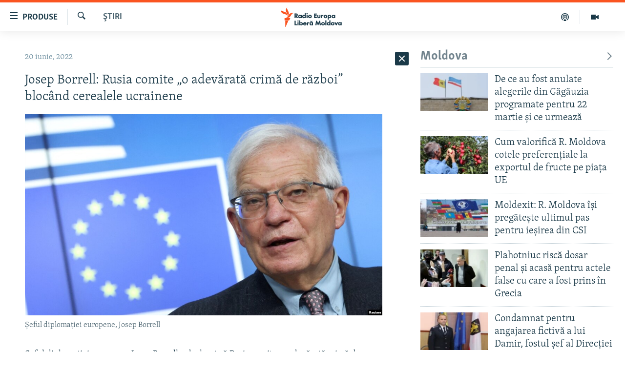

--- FILE ---
content_type: text/html; charset=utf-8
request_url: https://moldova.europalibera.org/a/josep-borrell-rusia-comite-o-adev%C4%83rat%C4%83-crim%C4%83-de-r%C4%83zboi-bloc%C3%A2nd-cerealele-ucrainene/31906570.html
body_size: 41599
content:

<!DOCTYPE html>
<html lang="ro" dir="ltr" class="no-js">
<head>
<link href="/Content/responsive/RFE/ro-MD/RFE-ro-MD.css?&amp;av=0.0.0.0&amp;cb=370" rel="stylesheet"/>
<script src="//tags.europalibera.org/rferl-pangea/prod/utag.sync.js"></script> <script type='text/javascript' src='https://www.youtube.com/iframe_api' async></script>
<link rel="manifest" href="/manifest.json">
<script type="text/javascript">
//a general 'js' detection, must be on top level in <head>, due to CSS performance
document.documentElement.className = "js";
var cacheBuster = "370";
var appBaseUrl = "/";
var imgEnhancerBreakpoints = [0, 144, 256, 408, 650, 1023, 1597];
var isLoggingEnabled = false;
var isPreviewPage = false;
var isLivePreviewPage = false;
if (!isPreviewPage) {
window.RFE = window.RFE || {};
window.RFE.cacheEnabledByParam = window.location.href.indexOf('nocache=1') === -1;
const url = new URL(window.location.href);
const params = new URLSearchParams(url.search);
// Remove the 'nocache' parameter
params.delete('nocache');
// Update the URL without the 'nocache' parameter
url.search = params.toString();
window.history.replaceState(null, '', url.toString());
} else {
window.addEventListener('load', function() {
const links = window.document.links;
for (let i = 0; i < links.length; i++) {
links[i].href = '#';
links[i].target = '_self';
}
})
}
var pwaEnabled = false;
var swCacheDisabled;
</script>
<meta charset="utf-8" />
<title>Josep Borrell: Rusia comite „o adevărată crimă de război” bloc&#226;nd cerealele ucrainene</title>
<meta name="description" content="Șeful diplomației europene, Josep Borrell a declarat că Rusia comite „o adevărată crimă de război” bloc&#226;nd cerealele ucrainene. Vorbind la reuniunea miniștrilor de externe din UE, reuniți &#238;n Luxembourg, Borrell a cerut Moscovei să ridice „imediat” blocada impusă asupra porturilor ucrainene de la..." />
<meta name="keywords" content="Ştiri, Europa Liberă, Josep Borrell, export de cereale, porturi ucrainene" />
<meta name="viewport" content="width=device-width, initial-scale=1.0" />
<meta http-equiv="X-UA-Compatible" content="IE=edge" />
<meta name="robots" content="max-image-preview:large"><meta property="fb:pages" content="182173838166" />
<meta name="facebook-domain-verification" content="5xxxxjsfctraxv2f2l7v1zekm6otjr" />
<link href="https://moldova.europalibera.org/a/josep-borrell-rusia-comite-o-adevărată-crimă-de-război-bloc&#226;nd-cerealele-ucrainene/31906570.html" rel="canonical" />
<meta name="apple-mobile-web-app-title" content="Radio Europa Liberă/Radio Libertatea" />
<meta name="apple-mobile-web-app-status-bar-style" content="black" />
<meta name="apple-itunes-app" content="app-id=475986784, app-argument=//31906570.ltr" />
<meta content="Josep Borrell: Rusia comite „o adevărată crimă de război” blocând cerealele ucrainene" property="og:title" />
<meta content="Șeful diplomației europene, Josep Borrell a declarat că Rusia comite „o adevărată crimă de război” blocând cerealele ucrainene. Vorbind la reuniunea miniștrilor de externe din UE, reuniți în Luxembourg, Borrell a cerut Moscovei să ridice „imediat” blocada impusă asupra porturilor ucrainene de la..." property="og:description" />
<meta content="article" property="og:type" />
<meta content="https://moldova.europalibera.org/a/josep-borrell-rusia-comite-o-adevărată-crimă-de-război-blocând-cerealele-ucrainene/31906570.html" property="og:url" />
<meta content="Radio Europa Liberă" property="og:site_name" />
<meta content="https://www.facebook.com/europalibera.org/" property="article:publisher" />
<meta content="https://gdb.rferl.org/b5c1a752-25f2-4ec6-be80-4cf58103629e_w1200_h630.jpg" property="og:image" />
<meta content="1200" property="og:image:width" />
<meta content="630" property="og:image:height" />
<meta content="1161189263936924" property="fb:app_id" />
<meta content="summary_large_image" name="twitter:card" />
<meta content="@SomeAccount" name="twitter:site" />
<meta content="https://gdb.rferl.org/b5c1a752-25f2-4ec6-be80-4cf58103629e_w1200_h630.jpg" name="twitter:image" />
<meta content="Josep Borrell: Rusia comite „o adevărată crimă de război” blocând cerealele ucrainene" name="twitter:title" />
<meta content="Șeful diplomației europene, Josep Borrell a declarat că Rusia comite „o adevărată crimă de război” blocând cerealele ucrainene. Vorbind la reuniunea miniștrilor de externe din UE, reuniți în Luxembourg, Borrell a cerut Moscovei să ridice „imediat” blocada impusă asupra porturilor ucrainene de la..." name="twitter:description" />
<link rel="amphtml" href="https://moldova.europalibera.org/amp/josep-borrell-rusia-comite-o-adevărată-crimă-de-război-bloc&#226;nd-cerealele-ucrainene/31906570.html" />
<script type="application/ld+json">{"articleSection":"Ştiri","isAccessibleForFree":true,"headline":"Josep Borrell: Rusia comite „o adevărată crimă de război” blocând cerealele ucrainene","inLanguage":"ro-MD","keywords":"Ştiri, Europa Liberă, Josep Borrell, export de cereale, porturi ucrainene","author":{"@type":"Person","name":"Europa Liberă Moldova"},"datePublished":"2022-06-20 14:04:03Z","dateModified":"2022-06-20 14:04:03Z","publisher":{"logo":{"width":512,"height":220,"@type":"ImageObject","url":"https://moldova.europalibera.org/Content/responsive/RFE/ro-MD/img/logo.png"},"@type":"NewsMediaOrganization","url":"https://moldova.europalibera.org","sameAs":["https://www.facebook.com/europalibera.org/","https://www.youtube.com/user/europalibera11","https://www.instagram.com/europalibera/"],"name":"Europa Liberă Moldova","alternateName":""},"@context":"https://schema.org","@type":"NewsArticle","mainEntityOfPage":"https://moldova.europalibera.org/a/josep-borrell-rusia-comite-o-adevărată-crimă-de-război-blocând-cerealele-ucrainene/31906570.html","url":"https://moldova.europalibera.org/a/josep-borrell-rusia-comite-o-adevărată-crimă-de-război-blocând-cerealele-ucrainene/31906570.html","description":"Șeful diplomației europene, Josep Borrell a declarat că Rusia comite „o adevărată crimă de război” blocând cerealele ucrainene. Vorbind la reuniunea miniștrilor de externe din UE, reuniți în Luxembourg, Borrell a cerut Moscovei să ridice „imediat” blocada impusă asupra porturilor ucrainene de la...","image":{"width":1080,"height":608,"@type":"ImageObject","url":"https://gdb.rferl.org/b5c1a752-25f2-4ec6-be80-4cf58103629e_w1080_h608.jpg"},"name":"Josep Borrell: Rusia comite „o adevărată crimă de război” blocând cerealele ucrainene"}</script>
<script src="/Scripts/responsive/infographics.b?v=dVbZ-Cza7s4UoO3BqYSZdbxQZVF4BOLP5EfYDs4kqEo1&amp;av=0.0.0.0&amp;cb=370"></script>
<script src="/Scripts/responsive/loader.b?v=Q26XNwrL6vJYKjqFQRDnx01Lk2pi1mRsuLEaVKMsvpA1&amp;av=0.0.0.0&amp;cb=370"></script>
<link rel="icon" type="image/svg+xml" href="/Content/responsive/RFE/img/webApp/favicon.svg" />
<link rel="alternate icon" href="/Content/responsive/RFE/img/webApp/favicon.ico" />
<link rel="mask-icon" color="#ea6903" href="/Content/responsive/RFE/img/webApp/favicon_safari.svg" />
<link rel="apple-touch-icon" sizes="152x152" href="/Content/responsive/RFE/img/webApp/ico-152x152.png" />
<link rel="apple-touch-icon" sizes="144x144" href="/Content/responsive/RFE/img/webApp/ico-144x144.png" />
<link rel="apple-touch-icon" sizes="114x114" href="/Content/responsive/RFE/img/webApp/ico-114x114.png" />
<link rel="apple-touch-icon" sizes="72x72" href="/Content/responsive/RFE/img/webApp/ico-72x72.png" />
<link rel="apple-touch-icon-precomposed" href="/Content/responsive/RFE/img/webApp/ico-57x57.png" />
<link rel="icon" sizes="192x192" href="/Content/responsive/RFE/img/webApp/ico-192x192.png" />
<link rel="icon" sizes="128x128" href="/Content/responsive/RFE/img/webApp/ico-128x128.png" />
<meta name="msapplication-TileColor" content="#ffffff" />
<meta name="msapplication-TileImage" content="/Content/responsive/RFE/img/webApp/ico-144x144.png" />
<link rel="preload" href="/Content/responsive/fonts/Skolar-Lt_LatnCyrl_v2.4.woff" type="font/woff" as="font" crossorigin="anonymous" />
<link rel="alternate" type="application/rss+xml" title="RFE/RL - [RSS]" href="/api/" />
<link rel="sitemap" type="application/rss+xml" href="/sitemap.xml" />
</head>
<body class=" nav-no-loaded cc_theme pg-arch arch-news nojs-images ">
<script type="text/javascript" >
var analyticsData = {url:"https://moldova.europalibera.org/a/josep-borrell-rusia-comite-o-adev%c4%83rat%c4%83-crim%c4%83-de-r%c4%83zboi-bloc%c3%a2nd-cerealele-ucrainene/31906570.html",property_id:"427",article_uid:"31906570",page_title:"Josep Borrell: Rusia comite „o adevărată crimă de război” blocând cerealele ucrainene",page_type:"article",content_type:"article",subcontent_type:"article",last_modified:"2022-06-20 14:04:03Z",pub_datetime:"2022-06-20 14:04:03Z",pub_year:"2022",pub_month:"06",pub_day:"20",pub_hour:"14",pub_weekday:"Monday",section:"ştiri",english_section:"news",byline:"",categories:"news",tags:"europa liberă;josep borrell;export de cereale;porturi ucrainene",domain:"moldova.europalibera.org",language:"Romanian",language_service:"RFERL Moldovan",platform:"web",copied:"no",copied_article:"",copied_title:"",runs_js:"Yes",cms_release:"8.44.0.0.370",enviro_type:"prod",slug:"josep-borrell-rusia-comite-o-adevărată-crimă-de-război-blocând-cerealele-ucrainene",entity:"RFE",short_language_service:"MOL",platform_short:"W",page_name:"Josep Borrell: Rusia comite „o adevărată crimă de război” blocând cerealele ucrainene"};
</script>
<noscript><iframe src="https://www.googletagmanager.com/ns.html?id=GTM-WXZBPZ" height="0" width="0" style="display:none;visibility:hidden"></iframe></noscript><script type="text/javascript" data-cookiecategory="analytics">
var gtmEventObject = Object.assign({}, analyticsData, {event: 'page_meta_ready'});window.dataLayer = window.dataLayer || [];window.dataLayer.push(gtmEventObject);
if (top.location === self.location) { //if not inside of an IFrame
var renderGtm = "true";
if (renderGtm === "true") {
(function(w,d,s,l,i){w[l]=w[l]||[];w[l].push({'gtm.start':new Date().getTime(),event:'gtm.js'});var f=d.getElementsByTagName(s)[0],j=d.createElement(s),dl=l!='dataLayer'?'&l='+l:'';j.async=true;j.src='//www.googletagmanager.com/gtm.js?id='+i+dl;f.parentNode.insertBefore(j,f);})(window,document,'script','dataLayer','GTM-WXZBPZ');
}
}
</script>
<!--Analytics tag js version start-->
<script type="text/javascript" data-cookiecategory="analytics">
var utag_data = Object.assign({}, analyticsData, {});
if(typeof(TealiumTagFrom)==='function' && typeof(TealiumTagSearchKeyword)==='function') {
var utag_from=TealiumTagFrom();var utag_searchKeyword=TealiumTagSearchKeyword();
if(utag_searchKeyword!=null && utag_searchKeyword!=='' && utag_data["search_keyword"]==null) utag_data["search_keyword"]=utag_searchKeyword;if(utag_from!=null && utag_from!=='') utag_data["from"]=TealiumTagFrom();}
if(window.top!== window.self&&utag_data.page_type==="snippet"){utag_data.page_type = 'iframe';}
try{if(window.top!==window.self&&window.self.location.hostname===window.top.location.hostname){utag_data.platform = 'self-embed';utag_data.platform_short = 'se';}}catch(e){if(window.top!==window.self&&window.self.location.search.includes("platformType=self-embed")){utag_data.platform = 'cross-promo';utag_data.platform_short = 'cp';}}
(function(a,b,c,d){ a="https://tags.europalibera.org/rferl-pangea/prod/utag.js"; b=document;c="script";d=b.createElement(c);d.src=a;d.type="text/java"+c;d.async=true; a=b.getElementsByTagName(c)[0];a.parentNode.insertBefore(d,a); })();
</script>
<!--Analytics tag js version end-->
<!-- Analytics tag management NoScript -->
<noscript>
<img style="position: absolute; border: none;" src="https://ssc.europalibera.org/b/ss/bbgprod,bbgentityrferl/1/G.4--NS/76480884?pageName=rfe%3amol%3aw%3aarticle%3ajosep%20borrell%3a%20rusia%20comite%20%e2%80%9eo%20adev%c4%83rat%c4%83%20crim%c4%83%20de%20r%c4%83zboi%e2%80%9d%20bloc%c3%a2nd%20cerealele%20ucrainene&amp;c6=josep%20borrell%3a%20rusia%20comite%20%e2%80%9eo%20adev%c4%83rat%c4%83%20crim%c4%83%20de%20r%c4%83zboi%e2%80%9d%20bloc%c3%a2nd%20cerealele%20ucrainene&amp;v36=8.44.0.0.370&amp;v6=D=c6&amp;g=https%3a%2f%2fmoldova.europalibera.org%2fa%2fjosep-borrell-rusia-comite-o-adev%25c4%2583rat%25c4%2583-crim%25c4%2583-de-r%25c4%2583zboi-bloc%25c3%25a2nd-cerealele-ucrainene%2f31906570.html&amp;c1=D=g&amp;v1=D=g&amp;events=event1,event52&amp;c16=rferl%20moldovan&amp;v16=D=c16&amp;c5=news&amp;v5=D=c5&amp;ch=%c5%9etiri&amp;c15=romanian&amp;v15=D=c15&amp;c4=article&amp;v4=D=c4&amp;c14=31906570&amp;v14=D=c14&amp;v20=no&amp;c17=web&amp;v17=D=c17&amp;mcorgid=518abc7455e462b97f000101%40adobeorg&amp;server=moldova.europalibera.org&amp;pageType=D=c4&amp;ns=bbg&amp;v29=D=server&amp;v25=rfe&amp;v30=427&amp;v105=D=User-Agent " alt="analytics" width="1" height="1" /></noscript>
<!-- End of Analytics tag management NoScript -->
<!--*** Accessibility links - For ScreenReaders only ***-->
<section>
<div class="sr-only">
<h2>Linkuri accesibilitate</h2>
<ul>
<li><a href="#content" data-disable-smooth-scroll="1">Sari la conținutul principal</a></li>
<li><a href="#navigation" data-disable-smooth-scroll="1">Sari la navigarea principală</a></li>
<li><a href="#txtHeaderSearch" data-disable-smooth-scroll="1">Sari la căutare</a></li>
</ul>
</div>
</section>
<div dir="ltr">
<div id="page">
<aside>
<div class="c-lightbox overlay-modal">
<div class="c-lightbox__intro">
<h2 class="c-lightbox__intro-title"></h2>
<button class="btn btn--rounded c-lightbox__btn c-lightbox__intro-next" title="Următorul">
<span class="ico ico--rounded ico-chevron-forward"></span>
<span class="sr-only">Următorul</span>
</button>
</div>
<div class="c-lightbox__nav">
<button class="btn btn--rounded c-lightbox__btn c-lightbox__btn--close" title="Inchide">
<span class="ico ico--rounded ico-close"></span>
<span class="sr-only">Inchide</span>
</button>
<button class="btn btn--rounded c-lightbox__btn c-lightbox__btn--prev" title="Precedent">
<span class="ico ico--rounded ico-chevron-backward"></span>
<span class="sr-only">Precedent</span>
</button>
<button class="btn btn--rounded c-lightbox__btn c-lightbox__btn--next" title="Următorul">
<span class="ico ico--rounded ico-chevron-forward"></span>
<span class="sr-only">Următorul</span>
</button>
</div>
<div class="c-lightbox__content-wrap">
<figure class="c-lightbox__content">
<span class="c-spinner c-spinner--lightbox">
<img src="/Content/responsive/img/player-spinner.png"
alt="Așteptați"
title="Așteptați" />
</span>
<div class="c-lightbox__img">
<div class="thumb">
<img src="" alt="" />
</div>
</div>
<figcaption>
<div class="c-lightbox__info c-lightbox__info--foot">
<span class="c-lightbox__counter"></span>
<span class="caption c-lightbox__caption"></span>
</div>
</figcaption>
</figure>
</div>
<div class="hidden">
<div class="content-advisory__box content-advisory__box--lightbox">
<span class="content-advisory__box-text">Conținutul imaginii vă poate afecta sau deranja</span>
<button class="btn btn--transparent content-advisory__box-btn m-t-md" value="text" type="button">
<span class="btn__text">
Click pentru a vedea
</span>
</button>
</div>
</div>
</div>
<div class="ctc-message pos-fix">
<div class="ctc-message__inner">Link has been copied to clipboard</div>
</div>
</aside>
<div class="hdr-20 hdr-20--big">
<div class="hdr-20__inner">
<div class="hdr-20__max pos-rel">
<div class="hdr-20__side hdr-20__side--primary d-flex">
<label data-for="main-menu-ctrl" data-switcher-trigger="true" data-switch-target="main-menu-ctrl" class="burger hdr-trigger pos-rel trans-trigger" data-trans-evt="click" data-trans-id="menu">
<span class="ico ico-close hdr-trigger__ico hdr-trigger__ico--close burger__ico burger__ico--close"></span>
<span class="ico ico-menu hdr-trigger__ico hdr-trigger__ico--open burger__ico burger__ico--open"></span>
<span class="burger__label">Produse</span>
</label>
<div class="menu-pnl pos-fix trans-target" data-switch-target="main-menu-ctrl" data-trans-id="menu">
<div class="menu-pnl__inner">
<nav class="main-nav menu-pnl__item menu-pnl__item--first">
<ul class="main-nav__list accordeon" data-analytics-tales="false" data-promo-name="link" data-location-name="nav,secnav">
<li class="main-nav__item">
<a class="main-nav__item-name main-nav__item-name--link" href="/z/22776" title="Europa Liberă explică" data-item-name="explainer" >Europa Liberă explică</a>
</li>
<li class="main-nav__item">
<a class="main-nav__item-name main-nav__item-name--link" href="/z/23040" title="Pe agendă cu Cristina Popușoi" data-item-name="on-agenda-with-cristina-popusoi" >Pe agendă cu Cristina Popușoi</a>
</li>
<li class="main-nav__item">
<a class="main-nav__item-name main-nav__item-name--link" href="/z/23754" title="Istorii care contează" data-item-name="stories-that-matters" >Istorii care contează</a>
</li>
<li class="main-nav__item accordeon__item" data-switch-target="menu-item-3373">
<label class="main-nav__item-name main-nav__item-name--label accordeon__control-label" data-switcher-trigger="true" data-for="menu-item-3373">
Podcasturile Europei Libere
<span class="ico ico-chevron-down main-nav__chev"></span>
</label>
<div class="main-nav__sub-list">
<a class="main-nav__item-name main-nav__item-name--link main-nav__item-name--sub" href="/dincolodestiri" title="Dincolo de Știri" data-item-name="beyond-the-news" >Dincolo de Știri</a>
<a class="main-nav__item-name main-nav__item-name--link main-nav__item-name--sub" href="/inesenta" title="&#206;n esență" data-item-name="esentially" >&#206;n esență</a>
<a class="main-nav__item-name main-nav__item-name--link main-nav__item-name--sub" href="/laboratorul-social" title="Laboratorul Social" data-item-name="social-lab" >Laboratorul Social</a>
<a class="main-nav__item-name main-nav__item-name--link main-nav__item-name--sub" href="/reporterii" title="Reporterii" data-item-name="reporters" >Reporterii</a>
<a class="main-nav__item-name main-nav__item-name--link main-nav__item-name--sub" href="/peagenda" title="Pe agendă" data-item-name="on-the-agenda" >Pe agendă</a>
</div>
</li>
<li class="main-nav__item">
<a class="main-nav__item-name main-nav__item-name--link" href="/z/23483" title="Cartela medicală cu Silvia Rotaru" data-item-name="health-card" >Cartela medicală cu Silvia Rotaru</a>
</li>
<li class="main-nav__item">
<a class="main-nav__item-name main-nav__item-name--link" href="/z/23217" title="Povești din diasporă" data-item-name="diaspora-stories" >Povești din diasporă</a>
</li>
<li class="main-nav__item">
<a class="main-nav__item-name main-nav__item-name--link" href="/ru" title="Юстиция с Надеждой" data-item-name="justice-with-Nadejda" >Юстиция с Надеждой</a>
</li>
<li class="main-nav__item accordeon__item" data-switch-target="menu-item-635">
<label class="main-nav__item-name main-nav__item-name--label accordeon__control-label" data-switcher-trigger="true" data-for="menu-item-635">
Arhiva
<span class="ico ico-chevron-down main-nav__chev"></span>
</label>
<div class="main-nav__sub-list">
<a class="main-nav__item-name main-nav__item-name--link main-nav__item-name--sub" href="/z/23699" title="Parlamentare 2025" data-item-name="parlamentary-election-2025" >Parlamentare 2025</a>
<a class="main-nav__item-name main-nav__item-name--link main-nav__item-name--sub" href="/cartealapachet" title="Cartea la pachet" data-item-name="mal-bz_cartea" >Cartea la pachet</a>
<a class="main-nav__item-name main-nav__item-name--link main-nav__item-name--sub" href="https://moldova.europalibera.org/a/32531322.html" title="Istorii despre ceea ce contează" target="_blank" rel="noopener">Istorii despre ceea ce contează</a>
<a class="main-nav__item-name main-nav__item-name--link main-nav__item-name--sub" href="/z/22994" title="&#206;n vizor" data-item-name="under-scrutiny" >&#206;n vizor</a>
<a class="main-nav__item-name main-nav__item-name--link main-nav__item-name--sub" href="/z/22715" title="Amprente istorice" data-item-name="historical-footprints" >Amprente istorice</a>
<a class="main-nav__item-name main-nav__item-name--link main-nav__item-name--sub" href="/z/22989" title="Cultura la frontieră" data-item-name="cultura-la-frontiera" >Cultura la frontieră</a>
<a class="main-nav__item-name main-nav__item-name--link main-nav__item-name--sub" href="/z/22946" title="Cum &#238;nvață Moldova" data-item-name="how-moldova-learns" >Cum &#238;nvață Moldova</a>
<a class="main-nav__item-name main-nav__item-name--link main-nav__item-name--sub" href="/panorama-interviu" title="Panorama Interviu" data-item-name="panorama-interview" >Panorama Interviu</a>
<a class="main-nav__item-name main-nav__item-name--link main-nav__item-name--sub" href="/jurnaldecorespondent" title="Jurnal de corespondent" data-item-name="jurnal_de_cor" >Jurnal de corespondent</a>
<a class="main-nav__item-name main-nav__item-name--link main-nav__item-name--sub" href="/z/22775" title="Asta-i meseria mea!" data-item-name="asta-i-meseria-mea" >Asta-i meseria mea!</a>
<a class="main-nav__item-name main-nav__item-name--link main-nav__item-name--sub" href="/dictionareuropean" title="Dicționar European" data-item-name="mal-bz_dictionar" >Dicționar European</a>
<a class="main-nav__item-name main-nav__item-name--link main-nav__item-name--sub" href="/NATO" title="NATO" data-item-name="NATO" >NATO</a>
<a class="main-nav__item-name main-nav__item-name--link main-nav__item-name--sub" href="/z/23029" title="Alegeri locale 2023" data-item-name="local-election-2023" >Alegeri locale 2023</a>
<a class="main-nav__item-name main-nav__item-name--link main-nav__item-name--sub" href="/z/22906" title="Să fie lumină" data-item-name="let-there-to-be-light" >Să fie lumină</a>
<a class="main-nav__item-name main-nav__item-name--link main-nav__item-name--sub" href="/arhiva" title="Arhiva istorică Radio Europa Liberă" data-item-name="el-archive-resp" >Arhiva istorică Radio Europa Liberă</a>
<a class="main-nav__item-name main-nav__item-name--link main-nav__item-name--sub" href="/electorala-2024" title="Electorala 2024" data-item-name="2024 elections" >Electorala 2024</a>
</div>
</li>
</ul>
</nav>
<div class="menu-pnl__item menu-pnl__item--social">
<h5 class="menu-pnl__sub-head">Urmărește-ne</h5>
<a href="https://www.facebook.com/europalibera.org/" title="Urmărește-ne pe Facebook" data-analytics-text="follow_on_facebook" class="btn btn--rounded btn--social-inverted menu-pnl__btn js-social-btn btn-facebook" target="_blank" rel="noopener">
<span class="ico ico-facebook-alt ico--rounded"></span>
</a>
<a href="https://www.youtube.com/user/europalibera11" title="Urmărește-ne pe Youtube" data-analytics-text="follow_on_youtube" class="btn btn--rounded btn--social-inverted menu-pnl__btn js-social-btn btn-youtube" target="_blank" rel="noopener">
<span class="ico ico-youtube ico--rounded"></span>
</a>
<a href="https://www.instagram.com/europalibera/" title="Urmărește-ne pe Instagram" data-analytics-text="follow_on_instagram" class="btn btn--rounded btn--social-inverted menu-pnl__btn js-social-btn btn-instagram" target="_blank" rel="noopener">
<span class="ico ico-instagram ico--rounded"></span>
</a>
</div>
<div class="menu-pnl__item">
<a href="/navigation/allsites" class="menu-pnl__item-link">
<span class="ico ico-languages "></span>
Toate site-urile REL/RL
</a>
</div>
</div>
</div>
<label data-for="top-search-ctrl" data-switcher-trigger="true" data-switch-target="top-search-ctrl" class="top-srch-trigger hdr-trigger">
<span class="ico ico-close hdr-trigger__ico hdr-trigger__ico--close top-srch-trigger__ico top-srch-trigger__ico--close"></span>
<span class="ico ico-search hdr-trigger__ico hdr-trigger__ico--open top-srch-trigger__ico top-srch-trigger__ico--open"></span>
</label>
<div class="srch-top srch-top--in-header" data-switch-target="top-search-ctrl">
<div class="container">
<form action="/s" class="srch-top__form srch-top__form--in-header" id="form-topSearchHeader" method="get" role="search"><label for="txtHeaderSearch" class="sr-only">Caută</label>
<input type="text" id="txtHeaderSearch" name="k" placeholder="Caută" accesskey="s" value="" class="srch-top__input analyticstag-event" onkeydown="if (event.keyCode === 13) { FireAnalyticsTagEventOnSearch('search', $dom.get('#txtHeaderSearch')[0].value) }" />
<button title="Caută" type="submit" class="btn btn--top-srch analyticstag-event" onclick="FireAnalyticsTagEventOnSearch('search', $dom.get('#txtHeaderSearch')[0].value) ">
<span class="ico ico-search"></span>
</button></form>
</div>
</div>
<a href="/" class="main-logo-link">
<img src="/Content/responsive/RFE/ro-MD/img/logo-compact.svg" class="main-logo main-logo--comp" alt="site logo">
<img src="/Content/responsive/RFE/ro-MD/img/logo.svg" class="main-logo main-logo--big" alt="site logo">
</a>
</div>
<div class="hdr-20__side hdr-20__side--secondary d-flex">
<a href="https://moldova.europalibera.org/multimedia" title="Vizual" class="hdr-20__secondary-item" data-item-name="video">
<span class="ico ico-video hdr-20__secondary-icon"></span>
</a>
<a href="/emisiuni-podcast" title="Podcast" class="hdr-20__secondary-item" data-item-name="podcast">
<span class="ico ico-podcast hdr-20__secondary-icon"></span>
</a>
<a href="/s" title="Caută" class="hdr-20__secondary-item hdr-20__secondary-item--search" data-item-name="search">
<span class="ico ico-search hdr-20__secondary-icon hdr-20__secondary-icon--search"></span>
</a>
<div class="srch-bottom">
<form action="/s" class="srch-bottom__form d-flex" id="form-bottomSearch" method="get" role="search"><label for="txtSearch" class="sr-only">Caută</label>
<input type="search" id="txtSearch" name="k" placeholder="Caută" accesskey="s" value="" class="srch-bottom__input analyticstag-event" onkeydown="if (event.keyCode === 13) { FireAnalyticsTagEventOnSearch('search', $dom.get('#txtSearch')[0].value) }" />
<button title="Caută" type="submit" class="btn btn--bottom-srch analyticstag-event" onclick="FireAnalyticsTagEventOnSearch('search', $dom.get('#txtSearch')[0].value) ">
<span class="ico ico-search"></span>
</button></form>
</div>
</div>
<img src="/Content/responsive/RFE/ro-MD/img/logo-print.gif" class="logo-print" alt="site logo">
<img src="/Content/responsive/RFE/ro-MD/img/logo-print_color.png" class="logo-print logo-print--color" alt="site logo">
</div>
</div>
</div>
<script>
if (document.body.className.indexOf('pg-home') > -1) {
var nav2In = document.querySelector('.hdr-20__inner');
var nav2Sec = document.querySelector('.hdr-20__side--secondary');
var secStyle = window.getComputedStyle(nav2Sec);
if (nav2In && window.pageYOffset < 150 && secStyle['position'] !== 'fixed') {
nav2In.classList.add('hdr-20__inner--big')
}
}
</script>
<div class="c-hlights c-hlights--breaking c-hlights--no-item" data-hlight-display="mobile,desktop">
<div class="c-hlights__wrap container p-0">
<div class="c-hlights__nav">
<a role="button" href="#" title="Precedent">
<span class="ico ico-chevron-backward m-0"></span>
<span class="sr-only">Precedent</span>
</a>
<a role="button" href="#" title="Următorul">
<span class="ico ico-chevron-forward m-0"></span>
<span class="sr-only">Următorul</span>
</a>
</div>
<span class="c-hlights__label">
<span class="">Ultima oră</span>
<span class="switcher-trigger">
<label data-for="more-less-1" data-switcher-trigger="true" class="switcher-trigger__label switcher-trigger__label--more p-b-0" title="Afișează mai mult">
<span class="ico ico-chevron-down"></span>
</label>
<label data-for="more-less-1" data-switcher-trigger="true" class="switcher-trigger__label switcher-trigger__label--less p-b-0" title="Mai puțin">
<span class="ico ico-chevron-up"></span>
</label>
</span>
</span>
<ul class="c-hlights__items switcher-target" data-switch-target="more-less-1">
</ul>
</div>
</div> <div id="content">
<div class="container">
<div class="row">
<div class="col-sm-12 col-md-8">
<div class="news">
<h1 class="pg-title pg-title--move-to-header">
Ştiri
</h1>
<div id="newsItems" class="accordeon accordeon--scroll-adjust">
<div class="accordeon__item-wrap">
<div class="news__item news__item--unopenable accordeon__item sticky-btn-parent" data-switcher-opened=true data-switch-target="more-less-31906570" data-article-id="31906570" data-api-id="31906570" data-api-type="1">
<div class="news__item-inner pos-rel">
<div class="publishing-details ">
<div class="published">
<span class="date" >
<time pubdate="pubdate" datetime="2022-06-20T17:04:03+02:00">
20 iunie, 2022
</time>
</span>
</div>
</div>
<h1 class="title pg-title">
Josep Borrell: Rusia comite „o adevărată crimă de război” bloc&#226;nd cerealele ucrainene
</h1>
<div class="cover-media">
<figure class="media-image js-media-expand">
<div class="img-wrap">
<div class="thumb thumb16_9">
<img src="https://gdb.rferl.org/b5c1a752-25f2-4ec6-be80-4cf58103629e_w250_r1_s.jpg" alt="Șeful diplomației europene, Josep Borrell " />
</div>
</div>
<figcaption>
<span class="caption">Șeful diplomației europene, Josep Borrell </span>
</figcaption>
</figure>
</div>
<div class="news__buttons news__buttons--main pos-abs">
<button class="btn btn--news btn--news-more pos-abs">
<span class="ico ico-chevron-down"></span>
</button>
<button class="btn btn--news sticky-btn btn--news-less">
<span class="ico ico-close"></span>
</button>
</div>
<div class="wsw accordeon__target">
<p>Șeful diplomației europene, Josep Borrell a declarat că Rusia comite „o adevărată crimă de război” blocând cerealele ucrainene. Vorbind la reuniunea miniștrilor de externe din UE, reuniți în Luxembourg, Borrell a cerut Moscovei să ridice „imediat” blocada impusă asupra porturilor ucrainene de la Marea Neagră. </p>
<p>„Este o crimă de război pentru care Moscova trebuie să răspundă” a mai spus Borrell , care a respins categoric și teza Rusiei potrivit căreia criza alimentară din Africa și Orientul Mijlociu ar fi provocată de sancțiunile occidentale, nu de blocada rusă. </p><div data-owner-ct="News" data-inline="False">
<div class="media-block also-read" >
<a href="/a/mini%c8%99trii-de-externe-din-ue-discut%c4%83-despre-blocada-cerealelor-ucrainene/31906061.html" target="_self" title="Miniștrii de externe din UE discută despre blocada cerealelor ucrainene" class="img-wrap img-wrap--size-3 also-read__img">
<span class="thumb thumb16_9">
<noscript class="nojs-img">
<img src="https://gdb.rferl.org/10040000-0aff-0242-80f4-08da504a554a_cx0_cy12_cw0_w100_r1.jpg" alt="Un siloz de cereale distrus la Mariupol">
</noscript>
<img data-src="https://gdb.rferl.org/10040000-0aff-0242-80f4-08da504a554a_cx0_cy12_cw0_w100_r1.jpg" alt="Un siloz de cereale distrus la Mariupol" />
</span>
</a>
<div class="media-block__content also-read__body also-read__body--h">
<a href="/a/mini%c8%99trii-de-externe-din-ue-discut%c4%83-despre-blocada-cerealelor-ucrainene/31906061.html" target="_self" title="Miniștrii de externe din UE discută despre blocada cerealelor ucrainene">
<span class="also-read__text--label">
### Vezi și... ###
</span>
<h4 class="media-block__title media-block__title--size-3 also-read__text p-0">
Miniștrii de externe din UE discută despre blocada cerealelor ucrainene
</h4>
</a>
</div>
</div>
</div>
<p>„Vreau să fiu foarte clar”, a mai spus Borrell, „nu sancțiunile europene provoacă această criză. Sancțiunile noastre nu vizează alimentele, nu vizează îngrășămintele. Problema vine din blocada rusă a cerealelor ucrainene”. </p>
<p>Ministrul francez de externe Catherine Colonna a cerut, de asemenea, Rusiei să nu mai folosească „perspectiva unei foamete globale ca armă de șantaj împotriva Occidentului”. „Blocarea cerealelor este periculoasă pentru stabilitatea lumii”, a mai spus Colonna. </p><div data-owner-ct="News" data-inline="False">
<div class="media-block also-read" >
<a href="/a/31896439.html" target="_self" title="Recolta de cereale a Ucrainei ar putea să scadă cu aproape jumătate" class="img-wrap img-wrap--size-3 also-read__img">
<span class="thumb thumb16_9">
<noscript class="nojs-img">
<img src="https://gdb.rferl.org/a62bcdcc-2230-402e-8c21-90127cd43b27_w100_r1.jpg" alt="O combină recoltează porumb&#238;n apropiere de orașul Kaluș, regiunea Ivano-Frankovsk, 8 cctombrie 2013.">
</noscript>
<img data-src="https://gdb.rferl.org/a62bcdcc-2230-402e-8c21-90127cd43b27_w100_r1.jpg" alt="O combină recoltează porumb&#238;n apropiere de orașul Kaluș, regiunea Ivano-Frankovsk, 8 cctombrie 2013." />
</span>
</a>
<div class="media-block__content also-read__body also-read__body--h">
<a href="/a/31896439.html" target="_self" title="Recolta de cereale a Ucrainei ar putea să scadă cu aproape jumătate">
<span class="also-read__text--label">
### Vezi și... ###
</span>
<h4 class="media-block__title media-block__title--size-3 also-read__text p-0">
Recolta de cereale a Ucrainei ar putea să scadă cu aproape jumătate
</h4>
</a>
</div>
</div>
</div>
<p>Michal Dworczyk, șeful biroului premierului polonez, va discuta cu ministrul ucrainean al infrastructurii, Oleksandr Kubrakov, despre modalități de a grăbi controalele vamale pentru camioane, la granița polono-ucraineană, și asta pentru a mări volumul de cereale exportate de Ucraina. </p>
<p>Este vorba de așa-numitul program al „Granițelor deschise”, iar Kubrakov a declarat luni că Ucraina discută participarea la acest program și cu Slovacia, Ungaria, România și R. Moldova, relatează Interfax. </p>
<p>Blocarea porturilor la Marea Neagră a forțat aproape întregul comerț cu și din Ucraina să fie transferat pe șosele și căile ferate, ceea ce a provocat cozi imense de camioane la granițele Ucrainei sau Moldovei cu țările din UE. </p><div class="clear"></div>
<div class="wsw__embed">
<div class="infgraphicsAttach">
<a class="flexible-iframe" data-height="300" data-iframe="true" data-layout="1" data-size="Article" data-width="100%" href="/a/cele-mai-dependente-%C8%9B%C4%83ri-de-importurile-din-ucraina-%C8%99i-rusia/712751/1/31888736.html">Cele mai dependente țări de importurile din Ucraina și Rusia</a>
</div>
</div>
<p> </p>
</div>
<div class="pos-rel news__read-more">
<label class="news__read-more-label accordeon__control-label pos-abs" data-for="more-less-31906570" data-switcher-trigger="true"></label>
<a class="btn btn--link news__read-more-btn" href="#" title="Vezi mai mult">
<span class="btn__text">
Vezi mai mult
</span>
</a>
</div>
<label data-for="more-less-31906570" data-switcher-trigger="true" class="switcher-trigger__label accordeon__control-label news__control-label pos-abs"></label>
</div>
<div class="news__share-outer">
<div class="links">
<p class="buttons link-content-sharing p-0 ">
<button class="btn btn--link btn-content-sharing p-t-0 " id="btnContentSharing" value="text" role="Button" type="" title="comută mai multe opțiuni de distribuire">
<span class="ico ico-share ico--l"></span>
<span class="btn__text ">
Distribuie
</span>
</button>
</p>
<aside class="content-sharing js-content-sharing " role="complementary"
data-share-url="https://moldova.europalibera.org/a/josep-borrell-rusia-comite-o-adev%c4%83rat%c4%83-crim%c4%83-de-r%c4%83zboi-bloc%c3%a2nd-cerealele-ucrainene/31906570.html" data-share-title="Josep Borrell: Rusia comite „o adevărată crimă de război” bloc&#226;nd cerealele ucrainene" data-share-text="">
<div class="content-sharing__popover">
<h6 class="content-sharing__title">Distribuie</h6>
<button href="#close" id="btnCloseSharing" class="btn btn--text-like content-sharing__close-btn">
<span class="ico ico-close ico--l"></span>
</button>
<ul class="content-sharing__list">
<li class="content-sharing__item">
<div class="ctc ">
<input type="text" class="ctc__input" readonly="readonly">
<a href="" js-href="https://moldova.europalibera.org/a/josep-borrell-rusia-comite-o-adev%c4%83rat%c4%83-crim%c4%83-de-r%c4%83zboi-bloc%c3%a2nd-cerealele-ucrainene/31906570.html" class="content-sharing__link ctc__button">
<span class="ico ico-copy-link ico--rounded ico--s"></span>
<span class="content-sharing__link-text">copiați link-ul</span>
</a>
</div>
</li>
<li class="content-sharing__item">
<a href="https://facebook.com/sharer.php?u=https%3a%2f%2fmoldova.europalibera.org%2fa%2fjosep-borrell-rusia-comite-o-adev%25c4%2583rat%25c4%2583-crim%25c4%2583-de-r%25c4%2583zboi-bloc%25c3%25a2nd-cerealele-ucrainene%2f31906570.html"
data-analytics-text="share_on_facebook"
title="Facebook" target="_blank"
class="content-sharing__link js-social-btn">
<span class="ico ico-facebook ico--rounded ico--s"></span>
<span class="content-sharing__link-text">Facebook</span>
</a>
</li>
<li class="content-sharing__item">
<a href="https://twitter.com/share?url=https%3a%2f%2fmoldova.europalibera.org%2fa%2fjosep-borrell-rusia-comite-o-adev%25c4%2583rat%25c4%2583-crim%25c4%2583-de-r%25c4%2583zboi-bloc%25c3%25a2nd-cerealele-ucrainene%2f31906570.html&amp;text=Josep+Borrell%3a+Rusia+comite+%e2%80%9eo+adev%c4%83rat%c4%83+crim%c4%83+de+r%c4%83zboi%e2%80%9d+bloc%c3%a2nd+cerealele+ucrainene"
data-analytics-text="share_on_twitter"
title="X (Twitter)" target="_blank"
class="content-sharing__link js-social-btn">
<span class="ico ico-twitter ico--rounded ico--s"></span>
<span class="content-sharing__link-text">X (Twitter)</span>
</a>
</li>
<li class="content-sharing__item visible-xs-inline-block visible-sm-inline-block">
<a href="whatsapp://send?text=https%3a%2f%2fmoldova.europalibera.org%2fa%2fjosep-borrell-rusia-comite-o-adev%25c4%2583rat%25c4%2583-crim%25c4%2583-de-r%25c4%2583zboi-bloc%25c3%25a2nd-cerealele-ucrainene%2f31906570.html"
data-analytics-text="share_on_whatsapp"
title="WhatsApp" target="_blank"
class="content-sharing__link js-social-btn">
<span class="ico ico-whatsapp ico--rounded ico--s"></span>
<span class="content-sharing__link-text">WhatsApp</span>
</a>
</li>
<li class="content-sharing__item visible-md-inline-block visible-lg-inline-block">
<a href="https://web.whatsapp.com/send?text=https%3a%2f%2fmoldova.europalibera.org%2fa%2fjosep-borrell-rusia-comite-o-adev%25c4%2583rat%25c4%2583-crim%25c4%2583-de-r%25c4%2583zboi-bloc%25c3%25a2nd-cerealele-ucrainene%2f31906570.html"
data-analytics-text="share_on_whatsapp_desktop"
title="WhatsApp" target="_blank"
class="content-sharing__link js-social-btn">
<span class="ico ico-whatsapp ico--rounded ico--s"></span>
<span class="content-sharing__link-text">WhatsApp</span>
</a>
</li>
<li class="content-sharing__item">
<a href="https://telegram.me/share/url?url=https%3a%2f%2fmoldova.europalibera.org%2fa%2fjosep-borrell-rusia-comite-o-adev%25c4%2583rat%25c4%2583-crim%25c4%2583-de-r%25c4%2583zboi-bloc%25c3%25a2nd-cerealele-ucrainene%2f31906570.html"
data-analytics-text="share_on_telegram"
title="Telegram" target="_blank"
class="content-sharing__link js-social-btn">
<span class="ico ico-telegram ico--rounded ico--s"></span>
<span class="content-sharing__link-text">Telegram</span>
</a>
</li>
<li class="content-sharing__item">
<a href="mailto:?body=https%3a%2f%2fmoldova.europalibera.org%2fa%2fjosep-borrell-rusia-comite-o-adev%25c4%2583rat%25c4%2583-crim%25c4%2583-de-r%25c4%2583zboi-bloc%25c3%25a2nd-cerealele-ucrainene%2f31906570.html&amp;subject=Josep Borrell: Rusia comite „o adevărată crimă de război” bloc&#226;nd cerealele ucrainene"
title="Email"
class="content-sharing__link ">
<span class="ico ico-email ico--rounded ico--s"></span>
<span class="content-sharing__link-text">Email</span>
</a>
</li>
</ul>
</div>
</aside>
</div>
</div>
</div>
</div>
<div class="news__item news__item--spacer ">
<h4 class="title news__spacer-title">Vezi ultimele știri</h4>
</div>
<div class="accordeon__item-wrap">
<div class="news__item news__item--unopenable accordeon__item sticky-btn-parent" data-switch-target="more-less-33470247" data-article-id="33470247" data-api-id="33470247" data-api-type="1">
<div class="news__item-inner pos-rel">
<div class="publishing-details ">
<div class="published">
<span class="date" >
<time pubdate="pubdate" datetime="2025-07-10T09:43:49+02:00">
10 iulie, 2025
</time>
</span>
</div>
<div class="links">
<ul class="links__list">
<li class="links__item">
<a class="links__item-link" href="/author/europa-liberă-moldova/pomkqr" title="Europa Liberă Moldova">Europa Liberă Moldova</a>
</li>
</ul>
</div>
</div>
<h1 class="title pg-title">
SUA anunță tarife vamale de 25% pentru produsele din R. Moldova
</h1>
<div class="cover-media">
<figure class="media-image js-media-expand">
<div class="img-wrap">
<div class="thumb thumb16_9">
<img src="https://gdb.rferl.org/5b302910-c962-400d-bc40-1d1255d5648a_w250_r1_s.jpg" alt="Liderul SUA, Donald Trump, a trimis o scrisoare președintei de la Chișinău, Maia Sandu, prin care o informează despre majorarea tarifelor de import &#238;n SUA de la 1 august 2025." />
</div>
</div>
<figcaption>
<span class="caption">Liderul SUA, Donald Trump, a trimis o scrisoare președintei de la Chișinău, Maia Sandu, prin care o informează despre majorarea tarifelor de import &#238;n SUA de la 1 august 2025.</span>
</figcaption>
</figure>
</div>
<div class="news__buttons news__buttons--main pos-abs">
<button class="btn btn--news btn--news-more pos-abs">
<span class="ico ico-chevron-down"></span>
</button>
<button class="btn btn--news sticky-btn btn--news-less">
<span class="ico ico-close"></span>
</button>
</div>
<div class="wsw accordeon__target">
<div class="intro" >
<p >Statele Unite ale Americii ar urma să impoziteze cu 25% mărfurile din Republica Moldova, &#238;ncep&#226;nd cu 1 august. Măsura a fost anunțată oficial de președintele SUA, Donald Trump, &#238;ntr-o scrisoare adresată președintei Republicii Moldova, Maia Sandu. </p>
</div>
<p>Președintele Trump a <a class="wsw__a" href="https://truthsocial.com/@realDonaldTrump" target="_blank"><strong>publicat</strong></a> alte șase scrisori privind tarifele vamale pe rețeaua sa Truth Social. Printre acestea se numără o scrisoare adresată Republicii Moldova, în care anunță tarife de 25%.</p><p>Alte țări vizate sunt Brunei, produsele căreia ar urma să fie taxate tot cu 25%, precum și Algeria, Irak și Libia - cu 30%.</p><p>Oficiali de la Chișinău au confirmat primirea notificării oficiale.</p><p>Ministrul Dezvoltării Economice și Digitalizării, Doina Nistor, a precizat însă că tariful vamal de 25% este mai mic decât cel propus inițial de SUA, acum trei luni, de 31%.</p><p>„Decizia vine într-un context comercial global complicat, iar Guvernul a făcut demersurile necesare pentru a avea un impact minim al schimbării politicii comerciale a SUA”, a scris Doina Nistor, într-o postare pe Facebook.</p><p>Ea a adăugat că guvernul va continua dialogul cu autoritățile americane și cu producătorii locali pentru a găsi soluții care să mențină competitivitatea produselor moldovenești pe piețele externe.</p><div class="clear"></div>
<div class="wsw__embed">
<div class="infgraphicsAttach" >
<script type="text/javascript">
initInfographics(
{
groups:[],
params:[{"Name":"src","Value":"src::https://www.facebook.com/plugins/post.php?href=https%3A%2F%2Fwww.facebook.com%2Fdoinanistor.md%2Fposts%2Fpfbid0MP8zMbZHtLrbWLAoMJNUxoet6fhisE8TrcckY6dGgZefsuU2XqhBQ2XCPURofnkxl&show_text=true&width=500||width::500||height::291","DefaultValue":"","HtmlEncode":false,"Type":"HTML"}],
isMobile:true
});
</script>
<div class="snippetLoading facebookSnippet"></div>
<script type="text/javascript">
(function (d) {
var userInput = Infographics.Param["src"],
thisSnippet = (d.getElementsByClassName ? d.getElementsByClassName("facebookSnippet") : d.querySelectorAll(".facebookSnippet"))[0],
render = function () {
if(userInput.substring(0,5) === "src::" || userInput.substring(0,7) == "width::" || userInput.substring(0,8) == "height::"){
var ifrm = document.createElement("iframe");
var attributes = userInput.split("||");
for (i = 0; i < attributes.length; i++) {
var pair = attributes[i].split("::");
ifrm.setAttribute(pair[0], pair[1]);
}
ifrm.setAttribute("allowfullscreen", "true");
ifrm.setAttribute("allowTransparency", "true");
ifrm.setAttribute("style", "border:none;overflow:hidden;");
ifrm.setAttribute("scrolling", "no");
ifrm.setAttribute("frameborder", "0");
var container = thisSnippet.parentNode;
container.style.width = "100%";
var newWidth = container.offsetWidth > 500 ? 500 : container.offsetWidth;
ifrm.setAttribute("width", newWidth);
thisSnippet.appendChild(ifrm);
} else {
var url, jsLocale,
container = thisSnippet.parentNode,
sId = "facebook-jssdk",
legacyUrlMatch = /data-href=(?:"|')([^"']+)(?:"|')/gi.exec(userInput),
fbParse = function () {
if (window.FB) {
window.FB.XFBML.parse(thisSnippet);
return true;
} else
return false;
};
container.style.width = "100%";
if (legacyUrlMatch && legacyUrlMatch.length === 2 && legacyUrlMatch[1].indexOf("https://www.facebook.com") === 0) { //legacy - complete embed code
url = encodeURI(legacyUrlMatch[1]);
var jsLocaleMatch = /\/\/connect.facebook.net\/([a-zA-Z_]+)\/all\.js/gi.exec(userInput);
jsLocale = jsLocaleMatch && jsLocaleMatch.length === 2 ? jsLocaleMatch[1] : "en_US";
} else { //new - url|locale
var sp = userInput.split("|");
url = sp[0];
jsLocale = sp[1];
}
if (!url || !jsLocale) {
thisSnippet.innerHTML = "Facebook Embed Code is Invalid or Incomplete.";
return;
}
if (!window.FB && !d.getElementById(sId)) { //async request FB API
var js, firstJs = d.getElementsByTagName("script")[0];
js = d.createElement("script");
js.id = sId;
js.src = "//connect.facebook.net/" + jsLocale + "/all.js#xfbml=1";
firstJs.parentNode.insertBefore(js, firstJs);
}
var newWidth = container.offsetWidth > 500 ? 500 : container.offsetWidth;
thisSnippet.innerHTML = (!d.getElementById("fb-root") ? "<div id=\"fb-root\">" : "") + "</div><div class=\"fb-post\" data-href=\"" + url + "\" data-width=\"" + newWidth + "\"><div class=\"fb-xfbml-parse-ignore\"></div></div>";
//parse XFBML, because it is not nativelly working onload
if (!fbParse()) {
var c = 0,
FBParseTimer = window.setInterval(function () {
c++;
if (fbParse())
clearInterval(FBParseTimer);
if (c === 20) { //5s max
thisSnippet.innerHTML = "Facebook API failed to initialize.";
clearInterval(FBParseTimer);
}
}, 250);
}
}
};
thisSnippet.className = "facebookSnippetProcessed";
thisSnippet.style = "display:flex;justify-content:center;";
if (d.readyState === "uninitialized" || d.readyState === "loading")
window.addEventListener("load", render);
else //liveblog, ajax
render();
})(document);
</script>
</div>
</div><p>În paralel, Moldova explorează piețe alternative, în special Uniunea Europeană, unde sunt direcționate deja trei sferturi din exporturile moldovenești.</p><p>SUA s-au situat anul trecut pe locul 14 în topul partenerilor comerciali ai Republicii Moldova, cu o pondere de 2,5%. Totuși, exporturile noastre către SUA au scăzut cu 40% în ultimele luni, a precizat ministrul.</p><h2 class="wsw__h2"><strong>Scrisoarea lui Trump invocă „comerțul echitabil”</strong></h2><p>În scrisoarea adresată președintei Maia Sandu, Donald Trump subliniază că tariful de 25% este „mult mai mic decât nivelul necesar pentru a elimina deficitul comercial” al SUA cu Republica Moldova, pe care îl consideră „o amenințare majoră pentru economia și securitatea națională” a Statelor Unite.</p><p>Trump acuză politicile tarifare și netarifare ale Moldovei de-a lungul anilor pentru crearea acestui deficit, pe care îl descrie drept „nesustenabil”.</p><p>Totodată, liderul american încurajează investitorii moldoveni să producă direct pe teritoriul SUA, precizând că, în astfel de cazuri, tarifele nu vor fi aplicate, iar aprobările pentru investiții vor fi acordate „rapid, profesional și procedural, în câteva săptămâni”.</p><p>În schimb, Trump avertizează că orice majorare a taxelor de către Chișinău va duce la o creștere suplimentară a tarifelor impuse de Washington, adăugându-se peste cele 25% deja stabilite.</p><h2 class="wsw__h2"><strong>Impactul asupra exporturilor moldovenești</strong></h2><p>Datele statistice indică un deficit comercial în defavoarea Republicii Moldova, care importă din SUA bunuri și servicii în valoare de aproximativ 135,25 milioane de dolari anual, cu 50% mai mult decât exportă (90,23 milioane de dolari în 2024).</p><p>Exporturile moldovenești către SUA au înregistrat o creștere de 46% în 2024 față de 2023, piața americană reprezentând al zecelea partener comercial al Moldovei.</p><p>Principalul produs de export al Republicii Moldova către SUA este alcoolul, în special vinurile dulci, care au generat 52 de milioane de dolari în 2024, reprezentând circa 58% din totalul exporturilor către această piață.</p><p>Exporturile de alcool au cunoscut o creștere spectaculoasă, de cinci ori față de 2023, piața americană ajungând să absoarbă 20% din exporturile de alcool ale Moldovei.</p><p>Decizia de a impune tarife Moldovei face parte dintr-o politică mai amplă a administrației Trump, care, în aprilie 2025, a introdus tarife vamale pentru majoritatea partenerilor comerciali ai SUA, variind între 10% și 49%.</p><p>China a fost vizată cu tarife de 34% (ulterior majorate la 104%), Uniunea Europeană cu 20%, Marea Britanie cu 10%, iar țări precum Cambodgia (49%), Vietnam (46%) și Sri Lanka (44%) au primit cele mai ridicate cote.</p><p>Deși inițial tarifele urmau să intre în vigoare pe 9 aprilie, Trump a acordat o pauză de 90 de zile, până pe 9 iulie, pentru negocieri comerciale, menținând însă un tarif de bază de 10%.</p><p><em><small>Știre completată cu informații de pe Europa Liberă România.</small></em></p><p>📰 <strong>Europa Liberă este și pe Google News. </strong><a class="wsw__a" href="http://news.google.com/publications/CAAiEBK2nJhSrsXQ-VLldxYIX7UqFAgKIhAStpyYUq7F0PlS5XcWCF-1" target="_blank"><strong>Abonează-te</strong></a></p>
</div>
<div class="pos-rel news__read-more">
<label class="news__read-more-label accordeon__control-label pos-abs" data-for="more-less-33470247" data-switcher-trigger="true"></label>
<a class="btn btn--link news__read-more-btn" href="#" title="Vezi mai mult">
<span class="btn__text">
Vezi mai mult
</span>
</a>
</div>
<label data-for="more-less-33470247" data-switcher-trigger="true" class="switcher-trigger__label accordeon__control-label news__control-label pos-abs"></label>
</div>
<div class="news__share-outer">
<div class="links">
<p class="buttons link-content-sharing p-0 ">
<button class="btn btn--link btn-content-sharing p-t-0 " id="btnContentSharing" value="text" role="Button" type="" title="comută mai multe opțiuni de distribuire">
<span class="ico ico-share ico--l"></span>
<span class="btn__text ">
Distribuie
</span>
</button>
</p>
<aside class="content-sharing js-content-sharing " role="complementary"
data-share-url="/a/sua-urmeaza-sa-impuna-tarife-vamale-de-25-pentru-produsele-moldovenesti-de-la-1-august-2025/33470247.html" data-share-title="SUA anunță tarife vamale de 25% pentru produsele din R. Moldova" data-share-text="">
<div class="content-sharing__popover">
<h6 class="content-sharing__title">Distribuie</h6>
<button href="#close" id="btnCloseSharing" class="btn btn--text-like content-sharing__close-btn">
<span class="ico ico-close ico--l"></span>
</button>
<ul class="content-sharing__list">
<li class="content-sharing__item">
<div class="ctc ">
<input type="text" class="ctc__input" readonly="readonly">
<a href="" js-href="/a/sua-urmeaza-sa-impuna-tarife-vamale-de-25-pentru-produsele-moldovenesti-de-la-1-august-2025/33470247.html" class="content-sharing__link ctc__button">
<span class="ico ico-copy-link ico--rounded ico--s"></span>
<span class="content-sharing__link-text">copiați link-ul</span>
</a>
</div>
</li>
<li class="content-sharing__item">
<a href="https://facebook.com/sharer.php?u=%2fa%2fsua-urmeaza-sa-impuna-tarife-vamale-de-25-pentru-produsele-moldovenesti-de-la-1-august-2025%2f33470247.html"
data-analytics-text="share_on_facebook"
title="Facebook" target="_blank"
class="content-sharing__link js-social-btn">
<span class="ico ico-facebook ico--rounded ico--s"></span>
<span class="content-sharing__link-text">Facebook</span>
</a>
</li>
<li class="content-sharing__item">
<a href="https://twitter.com/share?url=%2fa%2fsua-urmeaza-sa-impuna-tarife-vamale-de-25-pentru-produsele-moldovenesti-de-la-1-august-2025%2f33470247.html&amp;text=SUA+anun%c8%9b%c4%83+tarife+vamale+de+25%25+pentru+produsele+din+R.+Moldova"
data-analytics-text="share_on_twitter"
title="X (Twitter)" target="_blank"
class="content-sharing__link js-social-btn">
<span class="ico ico-twitter ico--rounded ico--s"></span>
<span class="content-sharing__link-text">X (Twitter)</span>
</a>
</li>
<li class="content-sharing__item visible-xs-inline-block visible-sm-inline-block">
<a href="whatsapp://send?text=%2fa%2fsua-urmeaza-sa-impuna-tarife-vamale-de-25-pentru-produsele-moldovenesti-de-la-1-august-2025%2f33470247.html"
data-analytics-text="share_on_whatsapp"
title="WhatsApp" target="_blank"
class="content-sharing__link js-social-btn">
<span class="ico ico-whatsapp ico--rounded ico--s"></span>
<span class="content-sharing__link-text">WhatsApp</span>
</a>
</li>
<li class="content-sharing__item visible-md-inline-block visible-lg-inline-block">
<a href="https://web.whatsapp.com/send?text=%2fa%2fsua-urmeaza-sa-impuna-tarife-vamale-de-25-pentru-produsele-moldovenesti-de-la-1-august-2025%2f33470247.html"
data-analytics-text="share_on_whatsapp_desktop"
title="WhatsApp" target="_blank"
class="content-sharing__link js-social-btn">
<span class="ico ico-whatsapp ico--rounded ico--s"></span>
<span class="content-sharing__link-text">WhatsApp</span>
</a>
</li>
<li class="content-sharing__item">
<a href="https://telegram.me/share/url?url=%2fa%2fsua-urmeaza-sa-impuna-tarife-vamale-de-25-pentru-produsele-moldovenesti-de-la-1-august-2025%2f33470247.html"
data-analytics-text="share_on_telegram"
title="Telegram" target="_blank"
class="content-sharing__link js-social-btn">
<span class="ico ico-telegram ico--rounded ico--s"></span>
<span class="content-sharing__link-text">Telegram</span>
</a>
</li>
<li class="content-sharing__item">
<a href="mailto:?body=%2fa%2fsua-urmeaza-sa-impuna-tarife-vamale-de-25-pentru-produsele-moldovenesti-de-la-1-august-2025%2f33470247.html&amp;subject=SUA anunță tarife vamale de 25% pentru produsele din R. Moldova"
title="Email"
class="content-sharing__link ">
<span class="ico ico-email ico--rounded ico--s"></span>
<span class="content-sharing__link-text">Email</span>
</a>
</li>
</ul>
</div>
</aside>
</div>
</div>
</div>
</div>
<div class="accordeon__item-wrap">
<div class="news__item news__item--unopenable accordeon__item sticky-btn-parent" data-switch-target="more-less-33415979" data-article-id="33415979" data-api-id="33415979" data-api-type="1">
<div class="news__item-inner pos-rel">
<div class="publishing-details ">
<div class="published">
<span class="date" >
<time pubdate="pubdate" datetime="2025-05-16T15:08:48+02:00">
16 mai, 2025
</time>
</span>
</div>
<div class="links">
<ul class="links__list">
<li class="links__item">
<a class="links__item-link" href="/author/george-costiță/pvrkqm" title="George Costiță">George Costiță</a>
</li>
</ul>
</div>
</div>
<h1 class="title pg-title">
Rom&#226;nia a depus oferta pentru cumpărarea Portului Giurgiulești
</h1>
<div class="cover-media">
<figure class="media-image js-media-expand">
<div class="img-wrap">
<div class="thumb thumb16_9">
<img src="https://gdb.rferl.org/01000000-0aff-0242-cac5-08dbca5d45b1_cx0_cy10_cw0_w250_r1_s.jpg" alt="La Giurgiulești operează două entități de infrastructură portuară diferite: Portul de Stat Giurgiulești și Portul Internaţional Liber Giurgiuleşti, ultima este deținută de Banca Europeană pentru Reconstrucție și Dezvoltare." />
</div>
</div>
<figcaption>
<span class="caption">La Giurgiulești operează două entități de infrastructură portuară diferite: Portul de Stat Giurgiulești și Portul Internaţional Liber Giurgiuleşti, ultima este deținută de Banca Europeană pentru Reconstrucție și Dezvoltare.</span>
</figcaption>
</figure>
</div>
<div class="news__buttons news__buttons--main pos-abs">
<button class="btn btn--news btn--news-more pos-abs">
<span class="ico ico-chevron-down"></span>
</button>
<button class="btn btn--news sticky-btn btn--news-less">
<span class="ico ico-close"></span>
</button>
</div>
<div class="wsw accordeon__target">
<div class="intro" >
<p >Rom&#226;nia, prin Portul Constanța, a depus o ofertă pentru cumpărarea Portului Giurgiulești din R. Moldova, deținut de Banca Europeană pentru Reconstrucţie şi Dezvoltare (BERD) prin compania ICS Danube Logistics, scrie Profit.ro. </p>
</div>
<p>Oferta neangajantă a fost depusă de Compania Națională „Administrația Porturilor Maritime” S.A. Constanța și este prima ofertă oficială în cadrul procesului de licitare.</p><p>La Giurgiulești funcționează două entități portuare distincte: Portul Internațional Liber, operat de ICS Danube Logistics și aflat în proprietatea BERD, și Portul de stat, aflat în proprietatea Guvernului Republicii Moldova. Autoritățile moldovene au precizat anterior că nu intenționează să vândă portul de stat.</p><div class="clear"></div>
<div class="wsw__embed">
<div class="infgraphicsAttach" >
<script type="text/javascript">
initInfographics(
{
groups:[],
params:[{"Name":"q","Value":"{\"url\":\"https://datawrapper.dwcdn.net/FCeq2/1/\",\"title\":\"Portul din Giurgiulești, Republica Moldova\",\"id\":\"datawrapper-chart-FCeq2\",\"aria\":\"Locator map\"}","DefaultValue":"","HtmlEncode":false,"Type":"HTML"}],
isMobile:true
});
</script>
<script>
(function (d) {
var thisScriptElement = d.currentScript;
var containerElement = d.createElement('div');
containerElement.classList.add('DatawrapperSnippet');
thisScriptElement.parentNode.insertBefore(containerElement, thisScriptElement.nextSibling);
var data = JSON.parse(Infographics.Param.q);
var render = function () {
var iframe = d.createElement("IFRAME");
iframe.src = data.url;
iframe.scrolling="no"
iframe.frameborder=0
iframe.style="width: 0; min-width: 100% !important; border: none;"
iframe.height=400
// add iframe into container element
containerElement.appendChild(iframe);
var scriptE = d.createElement("script");
scriptE.type = 'text/javascript';
scriptE.innerHTML = `window.addEventListener("message", (function(e) {
if (void 0 !== e.data["datawrapper-height"]) {
var t = document.querySelectorAll("iframe");
for (var a in e.data["datawrapper-height"]) {
for (var r = 0; r < t.length; r++) {
if (t[r].contentWindow === e.source) {
t[r].style.height = e.data["datawrapper-height"][a] + "px"
}
}
}
}
}));`;
containerElement.appendChild(scriptE);
};
// asynchronously call render function
if (d.readyState === "uninitialized" || d.readyState === "loading"){
window.addEventListener("load", render);
} else {
render();
}
})(document);
</script>
</div>
</div><p>România și-a exprimat public intenția de preluare a portului în 2023. Acesta este situat pe Dunăre la kilometrul 133 de Marea Neagră, iar Guvernul României a aprobat în august 2024 inițierea negocierilor cu BERD.</p><p>Principalul competitor pentru România pare să fie MBF Port Burgas, după cum o arată inclusiv un document guvernamental. Portul bulgar de la Marea Neagră este deținut de doi frați miliardari din Bulgaria.</p><div data-owner-ct="None" data-inline="False">
<div class="media-block also-read" >
<a href="/a/guvernul-roman-lupta-cu-doi-miliardari-din-bulgaria-pentru-cumpararea-portului-giurgiulesti-din-r-moldova/33097752.html" target="_self" title="Guvernul rom&#226;n luptă cu doi miliardari din Bulgaria pentru cumpărarea Portului Giurgiulești din R. Moldova" class="img-wrap img-wrap--size-3 also-read__img">
<span class="thumb thumb16_9">
<noscript class="nojs-img">
<img src="https://gdb.rferl.org/01000000-0a00-0242-ea8f-08dcc76eb2f5_cx0_cy8_cw90_w100_r1.jpg" alt="Portul Giurgiulești, construit &#238;n ultimii 30 de ani pe Dunăre, este deținut &#238;n prezent de Banca Europeană pentru Reconstrucție și Dezvoltare (BERD).">
</noscript>
<img data-src="https://gdb.rferl.org/01000000-0a00-0242-ea8f-08dcc76eb2f5_cx0_cy8_cw90_w100_r1.jpg" alt="Portul Giurgiulești, construit &#238;n ultimii 30 de ani pe Dunăre, este deținut &#238;n prezent de Banca Europeană pentru Reconstrucție și Dezvoltare (BERD)." />
</span>
</a>
<div class="media-block__content also-read__body also-read__body--h">
<a href="/a/guvernul-roman-lupta-cu-doi-miliardari-din-bulgaria-pentru-cumpararea-portului-giurgiulesti-din-r-moldova/33097752.html" target="_self" title="Guvernul rom&#226;n luptă cu doi miliardari din Bulgaria pentru cumpărarea Portului Giurgiulești din R. Moldova">
<span class="also-read__text--label">
### Vezi și... ###
</span>
<h4 class="media-block__title media-block__title--size-3 also-read__text p-0">
Guvernul rom&#226;n luptă cu doi miliardari din Bulgaria pentru cumpărarea Portului Giurgiulești din R. Moldova
</h4>
</a>
</div>
</div>
</div><p>📰 <strong>Europa Liberă Moldova este și pe Google News. </strong><a class="wsw__a" href="https://news.google.com/publications/CAAqNggKIjBDQklTSGdnTWFob0tHRzF2YkdSdmRtRXVaWFZ5YjNCaGJHbGlaWEpoTG05eVp5Z0FQAQ?ceid=RO:ro&amp;hl=ro&amp;gl=RO" target="_blank"><strong>Abonează-te</strong></a></p>
</div>
<div class="pos-rel news__read-more">
<label class="news__read-more-label accordeon__control-label pos-abs" data-for="more-less-33415979" data-switcher-trigger="true"></label>
<a class="btn btn--link news__read-more-btn" href="#" title="Vezi mai mult">
<span class="btn__text">
Vezi mai mult
</span>
</a>
</div>
<label data-for="more-less-33415979" data-switcher-trigger="true" class="switcher-trigger__label accordeon__control-label news__control-label pos-abs"></label>
</div>
<div class="news__share-outer">
<div class="links">
<p class="buttons link-content-sharing p-0 ">
<button class="btn btn--link btn-content-sharing p-t-0 " id="btnContentSharing" value="text" role="Button" type="" title="comută mai multe opțiuni de distribuire">
<span class="ico ico-share ico--l"></span>
<span class="btn__text ">
Distribuie
</span>
</button>
</p>
<aside class="content-sharing js-content-sharing " role="complementary"
data-share-url="/a/romania-a-depus-oferta-pentru-cumpararea-portului-giurgiulesti/33415979.html" data-share-title="Rom&#226;nia a depus oferta pentru cumpărarea Portului Giurgiulești" data-share-text="">
<div class="content-sharing__popover">
<h6 class="content-sharing__title">Distribuie</h6>
<button href="#close" id="btnCloseSharing" class="btn btn--text-like content-sharing__close-btn">
<span class="ico ico-close ico--l"></span>
</button>
<ul class="content-sharing__list">
<li class="content-sharing__item">
<div class="ctc ">
<input type="text" class="ctc__input" readonly="readonly">
<a href="" js-href="/a/romania-a-depus-oferta-pentru-cumpararea-portului-giurgiulesti/33415979.html" class="content-sharing__link ctc__button">
<span class="ico ico-copy-link ico--rounded ico--s"></span>
<span class="content-sharing__link-text">copiați link-ul</span>
</a>
</div>
</li>
<li class="content-sharing__item">
<a href="https://facebook.com/sharer.php?u=%2fa%2fromania-a-depus-oferta-pentru-cumpararea-portului-giurgiulesti%2f33415979.html"
data-analytics-text="share_on_facebook"
title="Facebook" target="_blank"
class="content-sharing__link js-social-btn">
<span class="ico ico-facebook ico--rounded ico--s"></span>
<span class="content-sharing__link-text">Facebook</span>
</a>
</li>
<li class="content-sharing__item">
<a href="https://twitter.com/share?url=%2fa%2fromania-a-depus-oferta-pentru-cumpararea-portului-giurgiulesti%2f33415979.html&amp;text=Rom%c3%a2nia+a+depus+oferta+pentru+cump%c4%83rarea+Portului+Giurgiule%c8%99ti"
data-analytics-text="share_on_twitter"
title="X (Twitter)" target="_blank"
class="content-sharing__link js-social-btn">
<span class="ico ico-twitter ico--rounded ico--s"></span>
<span class="content-sharing__link-text">X (Twitter)</span>
</a>
</li>
<li class="content-sharing__item visible-xs-inline-block visible-sm-inline-block">
<a href="whatsapp://send?text=%2fa%2fromania-a-depus-oferta-pentru-cumpararea-portului-giurgiulesti%2f33415979.html"
data-analytics-text="share_on_whatsapp"
title="WhatsApp" target="_blank"
class="content-sharing__link js-social-btn">
<span class="ico ico-whatsapp ico--rounded ico--s"></span>
<span class="content-sharing__link-text">WhatsApp</span>
</a>
</li>
<li class="content-sharing__item visible-md-inline-block visible-lg-inline-block">
<a href="https://web.whatsapp.com/send?text=%2fa%2fromania-a-depus-oferta-pentru-cumpararea-portului-giurgiulesti%2f33415979.html"
data-analytics-text="share_on_whatsapp_desktop"
title="WhatsApp" target="_blank"
class="content-sharing__link js-social-btn">
<span class="ico ico-whatsapp ico--rounded ico--s"></span>
<span class="content-sharing__link-text">WhatsApp</span>
</a>
</li>
<li class="content-sharing__item">
<a href="https://telegram.me/share/url?url=%2fa%2fromania-a-depus-oferta-pentru-cumpararea-portului-giurgiulesti%2f33415979.html"
data-analytics-text="share_on_telegram"
title="Telegram" target="_blank"
class="content-sharing__link js-social-btn">
<span class="ico ico-telegram ico--rounded ico--s"></span>
<span class="content-sharing__link-text">Telegram</span>
</a>
</li>
<li class="content-sharing__item">
<a href="mailto:?body=%2fa%2fromania-a-depus-oferta-pentru-cumpararea-portului-giurgiulesti%2f33415979.html&amp;subject=Rom&#226;nia a depus oferta pentru cumpărarea Portului Giurgiulești"
title="Email"
class="content-sharing__link ">
<span class="ico ico-email ico--rounded ico--s"></span>
<span class="content-sharing__link-text">Email</span>
</a>
</li>
</ul>
</div>
</aside>
</div>
</div>
</div>
</div>
<div class="accordeon__item-wrap">
<div class="news__item news__item--unopenable accordeon__item sticky-btn-parent" data-switch-target="more-less-33403636" data-article-id="33403636" data-api-id="33403636" data-api-type="1">
<div class="news__item-inner pos-rel">
<div class="publishing-details ">
<div class="published">
<span class="date" >
<time pubdate="pubdate" datetime="2025-05-03T08:28:27+02:00">
03 mai, 2025
</time>
</span>
</div>
<div class="links">
<ul class="links__list">
<li class="links__item">
<a class="links__item-link" href="/author/george-costiță/pvrkqm" title="George Costiță">George Costiță</a>
</li>
</ul>
</div>
</div>
<h1 class="title pg-title">
Statele Unite au exclus Rom&#226;nia din programul Visa Waiver
</h1>
<div class="cover-media">
<figure class="media-image js-media-expand">
<div class="img-wrap">
<div class="thumb thumb16_9">
<img src="https://gdb.rferl.org/397B43A6-0CE7-461E-BCBA-128E1D1B76A9_cx0_cy10_cw0_w250_r1_s.jpg" alt="Rom&#226;nia trebuia să intre &#238;n programul Visa Waiver pe 31 martie 2025, dată de la care călătoriile &#238;n Statele Unite pentru rom&#226;ni ar fi avut loc fără vize." />
</div>
</div>
<figcaption>
<span class="caption">Rom&#226;nia trebuia să intre &#238;n programul Visa Waiver pe 31 martie 2025, dată de la care călătoriile &#238;n Statele Unite pentru rom&#226;ni ar fi avut loc fără vize.</span>
</figcaption>
</figure>
</div>
<div class="news__buttons news__buttons--main pos-abs">
<button class="btn btn--news btn--news-more pos-abs">
<span class="ico ico-chevron-down"></span>
</button>
<button class="btn btn--news sticky-btn btn--news-less">
<span class="ico ico-close"></span>
</button>
</div>
<div class="wsw accordeon__target">
<div class="intro" >
<p >Rom&#226;nia nu va mai fi inclusă &#238;n programul Visa Waiver, a anunțat vineri Departamentul american pentru Securitate Internă. Decizia, descrisă de autoritățile rom&#226;ne drept „politică”, anulează accesul fără viză promis cetățenilor rom&#226;ni &#238;n Statele Unite.</p>
</div>
<p style="text-align: left;">Statele Unite au decis vineri să anuleze desemnarea României în programul Visa Waiver (VWP), care ar fi permis românilor să călătorească în SUA fără viză pentru șederi de scurtă durată. Anunțul a fost făcut de Departamentul pentru Securitate Internă (DHS), care a precizat că măsura intră în vigoare imediat.</p><p>„Departamentul de Securitate Internă, în consultare cu Departamentul de Stat, a anulat desemnarea României în cadrul Programului Visa Waiver”, se arată într-un <a class="wsw__a" href="https://www.dhs.gov/news/2025/05/02/dhs-announces-rescission-romanias-designation-visa-waiver-program" target="_blank">comunicat</a> DHS. Potrivit instituției americane, decizia vine „pentru a proteja integritatea programului și a întări securitatea frontierelor și a imigrației”.</p><p>DHS afirmă că, deși România a fost inclusă inițial în program pe 9 ianuarie 2025, „în ciuda preocupărilor legate de securitate”, pe 25 martie a fost declanșată o revizuire internă care a dus acum la retragerea României.</p><p>„Menținerea standardelor ridicate ale programului Visa Waiver este esențială pentru securitatea noastră națională”, a declarat secretarul adjunct Tricia McLaughlin.</p><p>Potrivit comunicatului, România „poate fi reconsiderată în viitor” să fie acceptată în program, în cazul în care îndeplinește criteriile legale de eligibilitate.</p><p>Ministerul român al Afacerilor Externe a reacționat vineri seara, exprimând „regretul” față de decizia administrației americane. „Aceasta este o decizie politică” ce reflectă prioritățile actualei administrații în materie de securitate și imigrație, a transmis MAE, subliniind că România a îndeplinit toate condițiile legale pentru a intra în program.</p><p>Guvernul României a transmis că va continua dialogul diplomatic la cel mai înalt nivel cu Statele Unite. </p><p>„Considerăm esențial ca partenerii americani să transmită toate detaliile tehnice care au stat la baza anulării temporare a deciziei de intrare a României în Programul Visa Waiver pentru ca autoritățile române sǎ poatǎ pregăti răspunsuri detaliate pe fiecare temă în parte”, se mai arată în comunicatul Executivului.</p><p>Premierul Marcel Ciolacu anunțase în ianuarie, în cadrul unei ceremonii oficiale, că românii vor putea călători fără vize în SUA începând cu 31 martie. Câteva săptămâni mai târziu, Washingtonul suspenda aplicarea măsurii, iar Ciolacu afirma că motivele țin de mai multe „chestiuni tehnice”.<br /><br />📰 <strong>Europa Liberă Moldova este și pe Google News. </strong><a class="wsw__a" href="https://news.google.com/publications/CAAqNggKIjBDQklTSGdnTWFob0tHRzF2YkdSdmRtRXVaWFZ5YjNCaGJHbGlaWEpoTG05eVp5Z0FQAQ?ceid=RO:ro&amp;hl=ro&amp;gl=RO" target="_blank"><strong>Abonează-te</strong></a></p>
</div>
<div class="pos-rel news__read-more">
<label class="news__read-more-label accordeon__control-label pos-abs" data-for="more-less-33403636" data-switcher-trigger="true"></label>
<a class="btn btn--link news__read-more-btn" href="#" title="Vezi mai mult">
<span class="btn__text">
Vezi mai mult
</span>
</a>
</div>
<label data-for="more-less-33403636" data-switcher-trigger="true" class="switcher-trigger__label accordeon__control-label news__control-label pos-abs"></label>
</div>
<div class="news__share-outer">
<div class="links">
<p class="buttons link-content-sharing p-0 ">
<button class="btn btn--link btn-content-sharing p-t-0 " id="btnContentSharing" value="text" role="Button" type="" title="comută mai multe opțiuni de distribuire">
<span class="ico ico-share ico--l"></span>
<span class="btn__text ">
Distribuie
</span>
</button>
</p>
<aside class="content-sharing js-content-sharing " role="complementary"
data-share-url="/a/statele-unite-au-exclus-romania-din-programul-visa-waiver/33403636.html" data-share-title="Statele Unite au exclus Rom&#226;nia din programul Visa Waiver" data-share-text="">
<div class="content-sharing__popover">
<h6 class="content-sharing__title">Distribuie</h6>
<button href="#close" id="btnCloseSharing" class="btn btn--text-like content-sharing__close-btn">
<span class="ico ico-close ico--l"></span>
</button>
<ul class="content-sharing__list">
<li class="content-sharing__item">
<div class="ctc ">
<input type="text" class="ctc__input" readonly="readonly">
<a href="" js-href="/a/statele-unite-au-exclus-romania-din-programul-visa-waiver/33403636.html" class="content-sharing__link ctc__button">
<span class="ico ico-copy-link ico--rounded ico--s"></span>
<span class="content-sharing__link-text">copiați link-ul</span>
</a>
</div>
</li>
<li class="content-sharing__item">
<a href="https://facebook.com/sharer.php?u=%2fa%2fstatele-unite-au-exclus-romania-din-programul-visa-waiver%2f33403636.html"
data-analytics-text="share_on_facebook"
title="Facebook" target="_blank"
class="content-sharing__link js-social-btn">
<span class="ico ico-facebook ico--rounded ico--s"></span>
<span class="content-sharing__link-text">Facebook</span>
</a>
</li>
<li class="content-sharing__item">
<a href="https://twitter.com/share?url=%2fa%2fstatele-unite-au-exclus-romania-din-programul-visa-waiver%2f33403636.html&amp;text=Statele+Unite+au+exclus+Rom%c3%a2nia+din+programul+Visa+Waiver"
data-analytics-text="share_on_twitter"
title="X (Twitter)" target="_blank"
class="content-sharing__link js-social-btn">
<span class="ico ico-twitter ico--rounded ico--s"></span>
<span class="content-sharing__link-text">X (Twitter)</span>
</a>
</li>
<li class="content-sharing__item visible-xs-inline-block visible-sm-inline-block">
<a href="whatsapp://send?text=%2fa%2fstatele-unite-au-exclus-romania-din-programul-visa-waiver%2f33403636.html"
data-analytics-text="share_on_whatsapp"
title="WhatsApp" target="_blank"
class="content-sharing__link js-social-btn">
<span class="ico ico-whatsapp ico--rounded ico--s"></span>
<span class="content-sharing__link-text">WhatsApp</span>
</a>
</li>
<li class="content-sharing__item visible-md-inline-block visible-lg-inline-block">
<a href="https://web.whatsapp.com/send?text=%2fa%2fstatele-unite-au-exclus-romania-din-programul-visa-waiver%2f33403636.html"
data-analytics-text="share_on_whatsapp_desktop"
title="WhatsApp" target="_blank"
class="content-sharing__link js-social-btn">
<span class="ico ico-whatsapp ico--rounded ico--s"></span>
<span class="content-sharing__link-text">WhatsApp</span>
</a>
</li>
<li class="content-sharing__item">
<a href="https://telegram.me/share/url?url=%2fa%2fstatele-unite-au-exclus-romania-din-programul-visa-waiver%2f33403636.html"
data-analytics-text="share_on_telegram"
title="Telegram" target="_blank"
class="content-sharing__link js-social-btn">
<span class="ico ico-telegram ico--rounded ico--s"></span>
<span class="content-sharing__link-text">Telegram</span>
</a>
</li>
<li class="content-sharing__item">
<a href="mailto:?body=%2fa%2fstatele-unite-au-exclus-romania-din-programul-visa-waiver%2f33403636.html&amp;subject=Statele Unite au exclus Rom&#226;nia din programul Visa Waiver"
title="Email"
class="content-sharing__link ">
<span class="ico ico-email ico--rounded ico--s"></span>
<span class="content-sharing__link-text">Email</span>
</a>
</li>
</ul>
</div>
</aside>
</div>
</div>
</div>
</div>
<div class="accordeon__item-wrap">
<div class="news__item news__item--unopenable accordeon__item sticky-btn-parent" data-switch-target="more-less-33394619" data-article-id="33394619" data-api-id="33394619" data-api-type="1">
<div class="news__item-inner pos-rel">
<div class="publishing-details ">
<div class="published">
<span class="date" >
<time pubdate="pubdate" datetime="2025-04-23T15:39:07+02:00">
23 aprilie, 2025
</time>
</span>
</div>
<div class="links">
<ul class="links__list">
<li class="links__item">
<a class="links__item-link" href="/author/europa-liberă-moldova/pomkqr" title="Europa Liberă Moldova">Europa Liberă Moldova</a>
</li>
</ul>
</div>
</div>
<h1 class="title pg-title">
Votul prin corespondență, valabil și pentru alegerile parlamentare din toamnă
</h1>
<div class="cover-media">
<figure class="media-image js-media-expand">
<div class="img-wrap">
<div class="thumb thumb16_9">
<img src="https://gdb.rferl.org/a5ec6483-f15e-40ef-96fe-fd79e8c31276_cx0_cy25_cw0_w250_r1_s.jpg" alt="Plicuri cu buletinele de vot pentru alegerile prezidențiale și referendumul constituțional din 20 octombrie, recepționate de biroul electoral al secției de votare pentru votul prin corespondență din Canada." />
</div>
</div>
<figcaption>
<span class="caption">Plicuri cu buletinele de vot pentru alegerile prezidențiale și referendumul constituțional din 20 octombrie, recepționate de biroul electoral al secției de votare pentru votul prin corespondență din Canada.</span>
</figcaption>
</figure>
</div>
<div class="news__buttons news__buttons--main pos-abs">
<button class="btn btn--news btn--news-more pos-abs">
<span class="ico ico-chevron-down"></span>
</button>
<button class="btn btn--news sticky-btn btn--news-less">
<span class="ico ico-close"></span>
</button>
</div>
<div class="wsw accordeon__target">
<div class="intro" >
<p >Alegătorii moldoveni din diaspora vor putea vota prin corespondență și la alegerile parlamentare din 28 septembrie, a declarat președintele parlamentului Igor Grosu. Dar sunt posibile schimbări față de alegerile prezidențiale și referendumul din 2024, c&#226;nd a fost introdus prima dată. </p>
</div>
<p style="text-align: left;">„Detaliile țin de geografie”, a declarat Grosu, care este și liderul partidului de guvernământ, PAS la o conferință de presă pe 23 aprilie, răspunzând unei întrebări a Europei Libere.</p><div class="clear"></div>
<div class="wsw__embed">
<div class="infgraphicsAttach" >
<script type="text/javascript">
initInfographics(
{
groups:[],
params:[{"Name":"embed_code","Value":"&lt;blockquote class=\"instagram-media\" data-instgrm-captioned data-instgrm-permalink=\"https://www.instagram.com/reel/DIyvb3ju3y8/?utm_source=ig_embed&amp;utm_campaign=loading\" data-instgrm-version=\"14\" style=\" background:#FFF; border:0; border-radius:3px; box-shadow:0 0 1px 0 rgba(0,0,0,0.5),0 1px 10px 0 rgba(0,0,0,0.15); margin: 1px; max-width:540px; min-width:326px; padding:0; width:99.375%; width:-webkit-calc(100% - 2px); width:calc(100% - 2px);\"&gt;&lt;div style=\"padding:16px;\"&gt; &lt;a href=\"https://www.instagram.com/reel/DIyvb3ju3y8/?utm_source=ig_embed&amp;utm_campaign=loading\" style=\" background:#FFFFFF; line-height:0; padding:0 0; text-align:center; text-decoration:none; width:100%;\" target=\"_blank\"&gt; &lt;div style=\" display: flex; flex-direction: row; align-items: center;\"&gt; &lt;div style=\"background-color: #F4F4F4; border-radius: 50%; flex-grow: 0; height: 40px; margin-right: 14px; width: 40px;\"&gt;&lt;/div&gt; &lt;div style=\"display: flex; flex-direction: column; flex-grow: 1; justify-content: center;\"&gt; &lt;div style=\" background-color: #F4F4F4; border-radius: 4px; flex-grow: 0; height: 14px; margin-bottom: 6px; width: 100px;\"&gt;&lt;/div&gt; &lt;div style=\" background-color: #F4F4F4; border-radius: 4px; flex-grow: 0; height: 14px; width: 60px;\"&gt;&lt;/div&gt;&lt;/div&gt;&lt;/div&gt;&lt;div style=\"padding: 19% 0;\"&gt;&lt;/div&gt; &lt;div style=\"display:block; height:50px; margin:0 auto 12px; width:50px;\"&gt;&lt;svg width=\"50px\" height=\"50px\" viewBox=\"0 0 60 60\" version=\"1.1\" xmlns=\"https://www.w3.org/2000/svg\" xmlns:xlink=\"https://www.w3.org/1999/xlink\"&gt;&lt;g stroke=\"none\" stroke-width=\"1\" fill=\"none\" fill-rule=\"evenodd\"&gt;&lt;g transform=\"translate(-511.000000, -20.000000)\" fill=\"#000000\"&gt;&lt;g&gt;&lt;path d=\"M556.869,30.41 C554.814,30.41 553.148,32.076 553.148,34.131 C553.148,36.186 554.814,37.852 556.869,37.852 C558.924,37.852 560.59,36.186 560.59,34.131 C560.59,32.076 558.924,30.41 556.869,30.41 M541,60.657 C535.114,60.657 530.342,55.887 530.342,50 C530.342,44.114 535.114,39.342 541,39.342 C546.887,39.342 551.658,44.114 551.658,50 C551.658,55.887 546.887,60.657 541,60.657 M541,33.886 C532.1,33.886 524.886,41.1 524.886,50 C524.886,58.899 532.1,66.113 541,66.113 C549.9,66.113 557.115,58.899 557.115,50 C557.115,41.1 549.9,33.886 541,33.886 M565.378,62.101 C565.244,65.022 564.756,66.606 564.346,67.663 C563.803,69.06 563.154,70.057 562.106,71.106 C561.058,72.155 560.06,72.803 558.662,73.347 C557.607,73.757 556.021,74.244 553.102,74.378 C549.944,74.521 548.997,74.552 541,74.552 C533.003,74.552 532.056,74.521 528.898,74.378 C525.979,74.244 524.393,73.757 523.338,73.347 C521.94,72.803 520.942,72.155 519.894,71.106 C518.846,70.057 518.197,69.06 517.654,67.663 C517.244,66.606 516.755,65.022 516.623,62.101 C516.479,58.943 516.448,57.996 516.448,50 C516.448,42.003 516.479,41.056 516.623,37.899 C516.755,34.978 517.244,33.391 517.654,32.338 C518.197,30.938 518.846,29.942 519.894,28.894 C520.942,27.846 521.94,27.196 523.338,26.654 C524.393,26.244 525.979,25.756 528.898,25.623 C532.057,25.479 533.004,25.448 541,25.448 C548.997,25.448 549.943,25.479 553.102,25.623 C556.021,25.756 557.607,26.244 558.662,26.654 C560.06,27.196 561.058,27.846 562.106,28.894 C563.154,29.942 563.803,30.938 564.346,32.338 C564.756,33.391 565.244,34.978 565.378,37.899 C565.522,41.056 565.552,42.003 565.552,50 C565.552,57.996 565.522,58.943 565.378,62.101 M570.82,37.631 C570.674,34.438 570.167,32.258 569.425,30.349 C568.659,28.377 567.633,26.702 565.965,25.035 C564.297,23.368 562.623,22.342 560.652,21.575 C558.743,20.834 556.562,20.326 553.369,20.18 C550.169,20.033 549.148,20 541,20 C532.853,20 531.831,20.033 528.631,20.18 C525.438,20.326 523.257,20.834 521.349,21.575 C519.376,22.342 517.703,23.368 516.035,25.035 C514.368,26.702 513.342,28.377 512.574,30.349 C511.834,32.258 511.326,34.438 511.181,37.631 C511.035,40.831 511,41.851 511,50 C511,58.147 511.035,59.17 511.181,62.369 C511.326,65.562 511.834,67.743 512.574,69.651 C513.342,71.625 514.368,73.296 516.035,74.965 C517.703,76.634 519.376,77.658 521.349,78.425 C523.257,79.167 525.438,79.673 528.631,79.82 C531.831,79.965 532.853,80.001 541,80.001 C549.148,80.001 550.169,79.965 553.369,79.82 C556.562,79.673 558.743,79.167 560.652,78.425 C562.623,77.658 564.297,76.634 565.965,74.965 C567.633,73.296 568.659,71.625 569.425,69.651 C570.167,67.743 570.674,65.562 570.82,62.369 C570.966,59.17 571,58.147 571,50 C571,41.851 570.966,40.831 570.82,37.631\"&gt;&lt;/path&gt;&lt;/g&gt;&lt;/g&gt;&lt;/g&gt;&lt;/svg&gt;&lt;/div&gt;&lt;div style=\"padding-top: 8px;\"&gt; &lt;div style=\" color:#3897f0; font-family:Arial,sans-serif; font-size:14px; font-style:normal; font-weight:550; line-height:18px;\"&gt;View this post on Instagram&lt;/div&gt;&lt;/div&gt;&lt;div style=\"padding: 12.5% 0;\"&gt;&lt;/div&gt; &lt;div style=\"display: flex; flex-direction: row; margin-bottom: 14px; align-items: center;\"&gt;&lt;div&gt; &lt;div style=\"background-color: #F4F4F4; border-radius: 50%; height: 12.5px; width: 12.5px; transform: translateX(0px) translateY(7px);\"&gt;&lt;/div&gt; &lt;div style=\"background-color: #F4F4F4; height: 12.5px; transform: rotate(-45deg) translateX(3px) translateY(1px); width: 12.5px; flex-grow: 0; margin-right: 14px; margin-left: 2px;\"&gt;&lt;/div&gt; &lt;div style=\"background-color: #F4F4F4; border-radius: 50%; height: 12.5px; width: 12.5px; transform: translateX(9px) translateY(-18px);\"&gt;&lt;/div&gt;&lt;/div&gt;&lt;div style=\"margin-left: 8px;\"&gt; &lt;div style=\" background-color: #F4F4F4; border-radius: 50%; flex-grow: 0; height: 20px; width: 20px;\"&gt;&lt;/div&gt; &lt;div style=\" width: 0; height: 0; border-top: 2px solid transparent; border-left: 6px solid #f4f4f4; border-bottom: 2px solid transparent; transform: translateX(16px) translateY(-4px) rotate(30deg)\"&gt;&lt;/div&gt;&lt;/div&gt;&lt;div style=\"margin-left: auto;\"&gt; &lt;div style=\" width: 0px; border-top: 8px solid #F4F4F4; border-right: 8px solid transparent; transform: translateY(16px);\"&gt;&lt;/div&gt; &lt;div style=\" background-color: #F4F4F4; flex-grow: 0; height: 12px; width: 16px; transform: translateY(-4px);\"&gt;&lt;/div&gt; &lt;div style=\" width: 0; height: 0; border-top: 8px solid #F4F4F4; border-left: 8px solid transparent; transform: translateY(-4px) translateX(8px);\"&gt;&lt;/div&gt;&lt;/div&gt;&lt;/div&gt; &lt;div style=\"display: flex; flex-direction: column; flex-grow: 1; justify-content: center; margin-bottom: 24px;\"&gt; &lt;div style=\" background-color: #F4F4F4; border-radius: 4px; flex-grow: 0; height: 14px; margin-bottom: 6px; width: 224px;\"&gt;&lt;/div&gt; &lt;div style=\" background-color: #F4F4F4; border-radius: 4px; flex-grow: 0; height: 14px; width: 144px;\"&gt;&lt;/div&gt;&lt;/div&gt;&lt;/a&gt;&lt;p style=\" color:#c9c8cd; font-family:Arial,sans-serif; font-size:14px; line-height:17px; margin-bottom:0; margin-top:8px; overflow:hidden; padding:8px 0 7px; text-align:center; text-overflow:ellipsis; white-space:nowrap;\"&gt;&lt;a href=\"https://www.instagram.com/reel/DIyvb3ju3y8/?utm_source=ig_embed&amp;utm_campaign=loading\" style=\" color:#c9c8cd; font-family:Arial,sans-serif; font-size:14px; font-style:normal; font-weight:normal; line-height:17px; text-decoration:none;\" target=\"_blank\"&gt;A post shared by Europa Liberă Moldova🇲🇩 (@europalibera)&lt;/a&gt;&lt;/p&gt;&lt;/div&gt;&lt;/blockquote&gt;\n&lt;script async src=\"//www.instagram.com/embed.js\"&gt;&lt;/script&gt;","DefaultValue":"","HtmlEncode":true,"Type":"String"}],
isMobile:true
});
</script>
<div class="instagramSnippetDiv"></div>
<script type="text/javascript">
(function (d) {
var paramLink = Infographics.Param["embed_code"],
render = function() {
var decodeAndParseHtml = function(html) {
var txt = document.createElement("textarea");
txt.innerHTML = html;
var frame = document.createElement('iframe');
frame.style.display = 'none';
document.body.appendChild(frame);
frame.contentDocument.open();
frame.contentDocument.write(txt.value);
frame.contentDocument.close();
var el = frame.contentDocument.body.firstChild;
document.body.removeChild(frame);
return el;
};
window.FB = undefined;
var oThisInstagramSnippet=d.querySelector(".instagramSnippetDiv:not(.instagramSnippetRendered)");
oThisInstagramSnippet.append(decodeAndParseHtml(paramLink));
var scriptEle = d.createElement("script");
scriptEle.src = "\/\/www.instagram.com\/embed.js";
scriptEle.setAttribute('async', '');
oThisInstagramSnippet.appendChild(scriptEle);
oThisInstagramSnippet.className = oThisInstagramSnippet.className + " instagramSnippetRendered";
var rendered = d.querySelector(".instagramSnippetRendered");
rendered.style = "display:flex;justify-content:center;"
};
render();
})(document);
</script>
</div>
</div><p style="text-align: left;">La scrutinul precedent, au putut vota prin corespondență cetățenii moldoveni stabiliți în șase state occidentale - Canada, Norvegia, Suedia, Islanda, Finlanda și Statele Unite, datorită unei legi speciale adoptate de majoritatea PAS.</p><p style="text-align: left;">Autoritățile au explicat atunci că este o lege „pilot”, iar dacă votul prin corespondență va funcționa cum trebuie, el va fi extins și pentru alte țări. Cele șase au fost alese inițial pentru că alegătorii moldoveni stabiliți acolo sunt răspândiți pe teritorii extinse și le vine greu să călătorească la puținele secțiile de votare care pot fi deschise.</p><p style="text-align: left;">Dar „votul prin corespondență și-a demonstrat valabilitatea”, a spus spicherul Grosu pe 23 aprilie, adăugând: „Încercăm să-l facem mai accesibil”.</p><p style="text-align: left;">În 2024, au votat prin corespondență 1809 de alegători moldoveni din diaspora.</p><h2 class="wsw__h2" style="text-align: left;"><strong>De ce a criticat opoziția pro-rusă votul prin poștă în 2024</strong></h2><p style="text-align: left;">Opoziția a criticat „introducerea selectivă” a votului prin poștă, spunând că au fost alese țările unde moldovenii votează de obicei cu forțele pro-occidentale.</p><p style="text-align: left;">Socialiștii și comuniștii au cerut ca „pilotul” din 2024 să cuprindă și Federația Rusă, unde ar locui mulți dintre alegătorii lor. Dar PAS a spus, în lege, că votul prin corespondență nu poate fi introdus în țări aflate în război sau țări nedemocratice, unde nu poate fi garantată securitatea votului.</p><p style="text-align: left;">Președinta Maia Sandu a pus și că autoritățile de la Chișinău nu au încredere în poșta din Rusia.</p><p style="text-align: left;">Igor Grosu a repetat argumentul și acum, sugerând că, deși este posibilă modificarea listei de țări unde votul prin corespondență va fi posibil, Rusia va rămâne și acum pe dinafară.</p><p style="text-align: left;">„Trebuie să fim atenți, să existe un sistem poștal funcțional, în care să avem și noi încredere”, a spus președintele legislativului.</p><p style="text-align: left;">Parlamentul va aștepta acum recomandări din partea Comisie Electorale Centrale pentru a îmbunătăți legea din 2024.</p><p style="text-align: left;">Pe 22 aprilie, CEC a anunțat că alegătorii moldoveni din diaspora se pot înregistra deja într-un sistem electronic pentru a-ași anunța intenția de a participa la alegerile din 28 septembrie.</p><p style="text-align: left;">📰 <strong>Europa Liberă Moldova este și pe Google News. </strong><a class="wsw__a" href="http://news.google.com/publications/CAAiEBK2nJhSrsXQ-VLldxYIX7UqFAgKIhAStpyYUq7F0PlS5XcWCF-1" target="_blank"><strong>Abonează-te</strong></a></p>
</div>
<div class="pos-rel news__read-more">
<label class="news__read-more-label accordeon__control-label pos-abs" data-for="more-less-33394619" data-switcher-trigger="true"></label>
<a class="btn btn--link news__read-more-btn" href="#" title="Vezi mai mult">
<span class="btn__text">
Vezi mai mult
</span>
</a>
</div>
<label data-for="more-less-33394619" data-switcher-trigger="true" class="switcher-trigger__label accordeon__control-label news__control-label pos-abs"></label>
</div>
<div class="news__share-outer">
<div class="links">
<p class="buttons link-content-sharing p-0 ">
<button class="btn btn--link btn-content-sharing p-t-0 " id="btnContentSharing" value="text" role="Button" type="" title="comută mai multe opțiuni de distribuire">
<span class="ico ico-share ico--l"></span>
<span class="btn__text ">
Distribuie
</span>
</button>
</p>
<aside class="content-sharing js-content-sharing " role="complementary"
data-share-url="/a/votul-prin-corespondenta-valabil-si-pentru-alegerile-parlamentare/33394619.html" data-share-title="Votul prin corespondență, valabil și pentru alegerile parlamentare din toamnă" data-share-text="">
<div class="content-sharing__popover">
<h6 class="content-sharing__title">Distribuie</h6>
<button href="#close" id="btnCloseSharing" class="btn btn--text-like content-sharing__close-btn">
<span class="ico ico-close ico--l"></span>
</button>
<ul class="content-sharing__list">
<li class="content-sharing__item">
<div class="ctc ">
<input type="text" class="ctc__input" readonly="readonly">
<a href="" js-href="/a/votul-prin-corespondenta-valabil-si-pentru-alegerile-parlamentare/33394619.html" class="content-sharing__link ctc__button">
<span class="ico ico-copy-link ico--rounded ico--s"></span>
<span class="content-sharing__link-text">copiați link-ul</span>
</a>
</div>
</li>
<li class="content-sharing__item">
<a href="https://facebook.com/sharer.php?u=%2fa%2fvotul-prin-corespondenta-valabil-si-pentru-alegerile-parlamentare%2f33394619.html"
data-analytics-text="share_on_facebook"
title="Facebook" target="_blank"
class="content-sharing__link js-social-btn">
<span class="ico ico-facebook ico--rounded ico--s"></span>
<span class="content-sharing__link-text">Facebook</span>
</a>
</li>
<li class="content-sharing__item">
<a href="https://twitter.com/share?url=%2fa%2fvotul-prin-corespondenta-valabil-si-pentru-alegerile-parlamentare%2f33394619.html&amp;text=Votul+prin+coresponden%c8%9b%c4%83%2c+valabil+%c8%99i+pentru+alegerile+parlamentare+din+toamn%c4%83"
data-analytics-text="share_on_twitter"
title="X (Twitter)" target="_blank"
class="content-sharing__link js-social-btn">
<span class="ico ico-twitter ico--rounded ico--s"></span>
<span class="content-sharing__link-text">X (Twitter)</span>
</a>
</li>
<li class="content-sharing__item visible-xs-inline-block visible-sm-inline-block">
<a href="whatsapp://send?text=%2fa%2fvotul-prin-corespondenta-valabil-si-pentru-alegerile-parlamentare%2f33394619.html"
data-analytics-text="share_on_whatsapp"
title="WhatsApp" target="_blank"
class="content-sharing__link js-social-btn">
<span class="ico ico-whatsapp ico--rounded ico--s"></span>
<span class="content-sharing__link-text">WhatsApp</span>
</a>
</li>
<li class="content-sharing__item visible-md-inline-block visible-lg-inline-block">
<a href="https://web.whatsapp.com/send?text=%2fa%2fvotul-prin-corespondenta-valabil-si-pentru-alegerile-parlamentare%2f33394619.html"
data-analytics-text="share_on_whatsapp_desktop"
title="WhatsApp" target="_blank"
class="content-sharing__link js-social-btn">
<span class="ico ico-whatsapp ico--rounded ico--s"></span>
<span class="content-sharing__link-text">WhatsApp</span>
</a>
</li>
<li class="content-sharing__item">
<a href="https://telegram.me/share/url?url=%2fa%2fvotul-prin-corespondenta-valabil-si-pentru-alegerile-parlamentare%2f33394619.html"
data-analytics-text="share_on_telegram"
title="Telegram" target="_blank"
class="content-sharing__link js-social-btn">
<span class="ico ico-telegram ico--rounded ico--s"></span>
<span class="content-sharing__link-text">Telegram</span>
</a>
</li>
<li class="content-sharing__item">
<a href="mailto:?body=%2fa%2fvotul-prin-corespondenta-valabil-si-pentru-alegerile-parlamentare%2f33394619.html&amp;subject=Votul prin corespondență, valabil și pentru alegerile parlamentare din toamnă"
title="Email"
class="content-sharing__link ">
<span class="ico ico-email ico--rounded ico--s"></span>
<span class="content-sharing__link-text">Email</span>
</a>
</li>
</ul>
</div>
</aside>
</div>
</div>
</div>
</div>
<div class="accordeon__item-wrap">
<div class="news__item news__item--unopenable accordeon__item sticky-btn-parent" data-switch-target="more-less-33388391" data-article-id="33388391" data-api-id="33388391" data-api-type="1">
<div class="news__item-inner pos-rel">
<div class="publishing-details ">
<div class="published">
<span class="date" >
<time pubdate="pubdate" datetime="2025-04-17T15:44:01+02:00">
17 aprilie, 2025
</time>
</span>
</div>
<div class="links">
<ul class="links__list">
<li class="links__item">
<a class="links__item-link" href="/author/europa-liberă-moldova/pomkqr" title="Europa Liberă Moldova">Europa Liberă Moldova</a>
</li>
</ul>
</div>
</div>
<h1 class="title pg-title">
Focul haric, adus separat și &#238;n acest an de cele două mitropolii din R. Moldova
</h1>
<div class="cover-media">
<figure class="media-image js-media-expand">
<div class="img-wrap">
<div class="thumb thumb16_9">
<img src="https://gdb.rferl.org/01000000-0a00-0242-8eee-08dbe11e1db9_w250_r1_s.jpg" alt="Mitropolitul Vladimir primește focul haric adus de la Ierusalim, &#238;n fața Catedralei „Nașterea Domnului”, &#238;n cadrul celebrărilor Paștelui Ortodox, 15 aprilie 2023. " />
</div>
</div>
<figcaption>
<span class="caption">Mitropolitul Vladimir primește focul haric adus de la Ierusalim, &#238;n fața Catedralei „Nașterea Domnului”, &#238;n cadrul celebrărilor Paștelui Ortodox, 15 aprilie 2023. </span>
</figcaption>
</figure>
</div>
<div class="news__buttons news__buttons--main pos-abs">
<button class="btn btn--news btn--news-more pos-abs">
<span class="ico ico-chevron-down"></span>
</button>
<button class="btn btn--news sticky-btn btn--news-less">
<span class="ico ico-close"></span>
</button>
</div>
<div class="wsw accordeon__target">
<div class="intro" >
<p >Și &#238;n acest an, cele două mitropolii ortodoxe din Republica Moldova – Mitropolia Moldovei (subordonată Patriarhiei Moscovei) și Mitropolia Basarabiei (parte a Bisericii Ortodoxe Rom&#226;ne) – vor aduce separat focul haric de la Ierusalim.</p>
</div>
<p>Mitropolia Moldovei a anunțat că un grup de pelerini va merge la Ierusalim cu o agenție turistică pentru a aduce focul haric. Lumina va ajunge sâmbătă, 19 aprilie, în jurul orei 20:00, în scuarul Catedralei Mitropolitane „Nașterea Domnului” din Chișinău, unde va fi împărțită de Mitropolitul Vladimir clerului și credincioșilor.</p><p>Mitropolia Basarabiei a transmis că focul haric va fi adus sâmbătă seară de la Ierusalim de Arhimandritul Teofil Anăstăsoaie, superiorul Așezămintelor Patriarhiei Române din Țara Sfântă. Lumina va fi preluată la Aeroportul Otopeni de delegații tuturor eparhiilor române, inclusiv cea din Chișinău, și va ajunge pe Aeroportul Internațional Chișinău în jurul orei 21:00, pentru a fi oferită credincioșilor.</p><p>Focul haric sau lumina sfântă este aprins în fiecare an, înainte de Paște, în timpul unei slujbe la Biserica Sfântului Mormânt din Ierusalim. În R. Moldova, focul haric a fost adus pentru prima dată la începutul anilor 2000, de către Mitropolia Moldovei, aceste procesiuni fiind susținute de politicienii de la guvernare.</p><p>Din 2022, focul haric este adus și de Mitropolia Basarabiei, subordonată Patriarhiei Române.</p><p>📰 <strong>Europa Liberă este și pe Google News. </strong><a class="wsw__a" href="http://news.google.com/publications/CAAiEBK2nJhSrsXQ-VLldxYIX7UqFAgKIhAStpyYUq7F0PlS5XcWCF-1" target="_blank"><strong>Abonează-te</strong></a></p>
</div>
<div class="pos-rel news__read-more">
<label class="news__read-more-label accordeon__control-label pos-abs" data-for="more-less-33388391" data-switcher-trigger="true"></label>
<a class="btn btn--link news__read-more-btn" href="#" title="Vezi mai mult">
<span class="btn__text">
Vezi mai mult
</span>
</a>
</div>
<label data-for="more-less-33388391" data-switcher-trigger="true" class="switcher-trigger__label accordeon__control-label news__control-label pos-abs"></label>
</div>
<div class="news__share-outer">
<div class="links">
<p class="buttons link-content-sharing p-0 ">
<button class="btn btn--link btn-content-sharing p-t-0 " id="btnContentSharing" value="text" role="Button" type="" title="comută mai multe opțiuni de distribuire">
<span class="ico ico-share ico--l"></span>
<span class="btn__text ">
Distribuie
</span>
</button>
</p>
<aside class="content-sharing js-content-sharing " role="complementary"
data-share-url="/a/focul-haric-adus-separat-si-in-acest-an-de-cele-doua-mitropolii-din-r-moldova/33388391.html" data-share-title="Focul haric, adus separat și &#238;n acest an de cele două mitropolii din R. Moldova" data-share-text="">
<div class="content-sharing__popover">
<h6 class="content-sharing__title">Distribuie</h6>
<button href="#close" id="btnCloseSharing" class="btn btn--text-like content-sharing__close-btn">
<span class="ico ico-close ico--l"></span>
</button>
<ul class="content-sharing__list">
<li class="content-sharing__item">
<div class="ctc ">
<input type="text" class="ctc__input" readonly="readonly">
<a href="" js-href="/a/focul-haric-adus-separat-si-in-acest-an-de-cele-doua-mitropolii-din-r-moldova/33388391.html" class="content-sharing__link ctc__button">
<span class="ico ico-copy-link ico--rounded ico--s"></span>
<span class="content-sharing__link-text">copiați link-ul</span>
</a>
</div>
</li>
<li class="content-sharing__item">
<a href="https://facebook.com/sharer.php?u=%2fa%2ffocul-haric-adus-separat-si-in-acest-an-de-cele-doua-mitropolii-din-r-moldova%2f33388391.html"
data-analytics-text="share_on_facebook"
title="Facebook" target="_blank"
class="content-sharing__link js-social-btn">
<span class="ico ico-facebook ico--rounded ico--s"></span>
<span class="content-sharing__link-text">Facebook</span>
</a>
</li>
<li class="content-sharing__item">
<a href="https://twitter.com/share?url=%2fa%2ffocul-haric-adus-separat-si-in-acest-an-de-cele-doua-mitropolii-din-r-moldova%2f33388391.html&amp;text=Focul+haric%2c+adus+separat+%c8%99i+%c3%aen+acest+an+de+cele+dou%c4%83+mitropolii+din+R.+Moldova"
data-analytics-text="share_on_twitter"
title="X (Twitter)" target="_blank"
class="content-sharing__link js-social-btn">
<span class="ico ico-twitter ico--rounded ico--s"></span>
<span class="content-sharing__link-text">X (Twitter)</span>
</a>
</li>
<li class="content-sharing__item visible-xs-inline-block visible-sm-inline-block">
<a href="whatsapp://send?text=%2fa%2ffocul-haric-adus-separat-si-in-acest-an-de-cele-doua-mitropolii-din-r-moldova%2f33388391.html"
data-analytics-text="share_on_whatsapp"
title="WhatsApp" target="_blank"
class="content-sharing__link js-social-btn">
<span class="ico ico-whatsapp ico--rounded ico--s"></span>
<span class="content-sharing__link-text">WhatsApp</span>
</a>
</li>
<li class="content-sharing__item visible-md-inline-block visible-lg-inline-block">
<a href="https://web.whatsapp.com/send?text=%2fa%2ffocul-haric-adus-separat-si-in-acest-an-de-cele-doua-mitropolii-din-r-moldova%2f33388391.html"
data-analytics-text="share_on_whatsapp_desktop"
title="WhatsApp" target="_blank"
class="content-sharing__link js-social-btn">
<span class="ico ico-whatsapp ico--rounded ico--s"></span>
<span class="content-sharing__link-text">WhatsApp</span>
</a>
</li>
<li class="content-sharing__item">
<a href="https://telegram.me/share/url?url=%2fa%2ffocul-haric-adus-separat-si-in-acest-an-de-cele-doua-mitropolii-din-r-moldova%2f33388391.html"
data-analytics-text="share_on_telegram"
title="Telegram" target="_blank"
class="content-sharing__link js-social-btn">
<span class="ico ico-telegram ico--rounded ico--s"></span>
<span class="content-sharing__link-text">Telegram</span>
</a>
</li>
<li class="content-sharing__item">
<a href="mailto:?body=%2fa%2ffocul-haric-adus-separat-si-in-acest-an-de-cele-doua-mitropolii-din-r-moldova%2f33388391.html&amp;subject=Focul haric, adus separat și &#238;n acest an de cele două mitropolii din R. Moldova"
title="Email"
class="content-sharing__link ">
<span class="ico ico-email ico--rounded ico--s"></span>
<span class="content-sharing__link-text">Email</span>
</a>
</li>
</ul>
</div>
</aside>
</div>
</div>
</div>
</div>
<div class="accordeon__item-wrap">
<div class="news__item news__item--unopenable accordeon__item sticky-btn-parent" data-switch-target="more-less-33387484" data-article-id="33387484" data-api-id="33387484" data-api-type="1">
<div class="news__item-inner pos-rel">
<div class="publishing-details ">
<div class="published">
<span class="date" >
<time pubdate="pubdate" datetime="2025-04-16T18:36:36+02:00">
16 aprilie, 2025
</time>
</span>
</div>
<div class="links">
<ul class="links__list">
<li class="links__item">
<a class="links__item-link" href="/author/europa-liberă-moldova/pomkqr" title="Europa Liberă Moldova">Europa Liberă Moldova</a>
</li>
</ul>
</div>
</div>
<h1 class="title pg-title">
SUA au transferat o parte din avansul pentru cumpărarea terenului fostului Stadion Republican
</h1>
<div class="cover-media">
<figure class="media-image js-media-expand">
<div class="img-wrap">
<div class="thumb thumb16_9">
<img src="https://gdb.rferl.org/01000000-0aff-0242-466b-08dc5f9d70ca_cx22_cy5_cw55_w250_r1_s.jpg" alt="SUA s-au angajat să renoveze porțile istorice ale stadionului și să rezerve o parte din teren pentru a construi un parc accesibil publicului." />
</div>
</div>
<figcaption>
<span class="caption">SUA s-au angajat să renoveze porțile istorice ale stadionului și să rezerve o parte din teren pentru a construi un parc accesibil publicului.</span>
</figcaption>
</figure>
</div>
<div class="news__buttons news__buttons--main pos-abs">
<button class="btn btn--news btn--news-more pos-abs">
<span class="ico ico-chevron-down"></span>
</button>
<button class="btn btn--news sticky-btn btn--news-less">
<span class="ico ico-close"></span>
</button>
</div>
<div class="wsw accordeon__target">
<div class="intro" >
<p >Agenția Proprietății Publice (APP) a anunțat miercuri, 16 aprilie, că a recepționat avansul de 3,2 milioane de euro (circa 62 milioane de lei) din partea guvernului Statelor Unite pentru terenul fostului Stadion Republican din Chișinău, unde va fi construit noul sediu al ambasadei americane.</p>
</div>
<p>Suma transferată pe conturile guvernului moldovean va fi utilizată pentru plata despăgubirilor pentru cei expropriați, care au fost nevoiți să elibereze terenul fostului Stadion Republican, a spus Agenția Proprietății Publice într-un comunicat de presă.</p><p>Statele Unite urmează să mai dea Guvernului R. Moldova în total 7,5 milioane de euro sau în jur de 146 de milioane de lei.</p><p>APP a mai anunțat că va iniția procesul de elaborare a Hotărârii de Guvern pentru expropiere.</p><p>Potrivit acordului interguvernamental semnat anul trecut, Guvernul SUA va transfera 18 milioane de euro sau circa 351,5 milioane de lei pentru transferul dreptului de proprietate a terenului fostului Stadion Republican din capitală.</p><p>Terenul fostului Stadion Republican cu suprafața de 5,2 hectare, situat pe strada Tighina din Chișinău, a fost vândut părții americane pentru 18 milioane de euro. Ambasada Statelor Unite s-a angajat să construiască un parcp e o parte a terenului, unde accesul publicului va fi garantat.</p><p>Ambasada SUA a spus în 2024 că orice nouă construcție pe acest teren va respecta semnificația lui culturală și istorică, iar prin acordul reîncheiat în același an, Statele Unite și-au asumat angajamentul de a renova și repara porțile istorice ale stadionului și să rezerve o parte din teren pentru a construi un parc accesibil publicului, precum și alte zone verzi, pentru evenimente culturale.</p><p>Vânzarea terenului a fost negociată îndelung. Parlamentul i-a dat undă verde printr-o lege adoptată în 2018, iar un prim acord a fost semnat în 2019. Statele Unite spuneau atunci că vor investi în total peste 250 de milioane de dolari pentru a construi noua ambasadă, inclusiv oficii, spații rezidențiale, depozite, spații de recreere și altele.</p><p>Stadionul vechi a fost demolat în 2007 de guvernarea comunistă de atunci, iar între timp terenul a fost revendicat de artiști, performeri și activiști, care spun că ridicarea ambasadei în acel loc ar distruge elemente de patrimoniu, cum ar fi porțile istorice ale stadionului, și cer ca în acel spațiu să fie amenajat un parc.</p><p>📰 <strong>Europa Liberă Moldova este și pe Google News. </strong><a class="wsw__a" href="http://news.google.com/publications/CAAiEBK2nJhSrsXQ-VLldxYIX7UqFAgKIhAStpyYUq7F0PlS5XcWCF-1" target="_blank"><strong>Abonează-te</strong></a></p>
</div>
<div class="pos-rel news__read-more">
<label class="news__read-more-label accordeon__control-label pos-abs" data-for="more-less-33387484" data-switcher-trigger="true"></label>
<a class="btn btn--link news__read-more-btn" href="#" title="Vezi mai mult">
<span class="btn__text">
Vezi mai mult
</span>
</a>
</div>
<label data-for="more-less-33387484" data-switcher-trigger="true" class="switcher-trigger__label accordeon__control-label news__control-label pos-abs"></label>
</div>
<div class="news__share-outer">
<div class="links">
<p class="buttons link-content-sharing p-0 ">
<button class="btn btn--link btn-content-sharing p-t-0 " id="btnContentSharing" value="text" role="Button" type="" title="comută mai multe opțiuni de distribuire">
<span class="ico ico-share ico--l"></span>
<span class="btn__text ">
Distribuie
</span>
</button>
</p>
<aside class="content-sharing js-content-sharing " role="complementary"
data-share-url="/a/sua-au-transferat-o-parte-din-avansul-pentru-cumpararea-terenului-fostului-stadion-republican/33387484.html" data-share-title="SUA au transferat o parte din avansul pentru cumpărarea terenului fostului Stadion Republican" data-share-text="">
<div class="content-sharing__popover">
<h6 class="content-sharing__title">Distribuie</h6>
<button href="#close" id="btnCloseSharing" class="btn btn--text-like content-sharing__close-btn">
<span class="ico ico-close ico--l"></span>
</button>
<ul class="content-sharing__list">
<li class="content-sharing__item">
<div class="ctc ">
<input type="text" class="ctc__input" readonly="readonly">
<a href="" js-href="/a/sua-au-transferat-o-parte-din-avansul-pentru-cumpararea-terenului-fostului-stadion-republican/33387484.html" class="content-sharing__link ctc__button">
<span class="ico ico-copy-link ico--rounded ico--s"></span>
<span class="content-sharing__link-text">copiați link-ul</span>
</a>
</div>
</li>
<li class="content-sharing__item">
<a href="https://facebook.com/sharer.php?u=%2fa%2fsua-au-transferat-o-parte-din-avansul-pentru-cumpararea-terenului-fostului-stadion-republican%2f33387484.html"
data-analytics-text="share_on_facebook"
title="Facebook" target="_blank"
class="content-sharing__link js-social-btn">
<span class="ico ico-facebook ico--rounded ico--s"></span>
<span class="content-sharing__link-text">Facebook</span>
</a>
</li>
<li class="content-sharing__item">
<a href="https://twitter.com/share?url=%2fa%2fsua-au-transferat-o-parte-din-avansul-pentru-cumpararea-terenului-fostului-stadion-republican%2f33387484.html&amp;text=SUA+au+transferat+o+parte+din+avansul+pentru+cump%c4%83rarea+terenului+fostului+Stadion+Republican"
data-analytics-text="share_on_twitter"
title="X (Twitter)" target="_blank"
class="content-sharing__link js-social-btn">
<span class="ico ico-twitter ico--rounded ico--s"></span>
<span class="content-sharing__link-text">X (Twitter)</span>
</a>
</li>
<li class="content-sharing__item visible-xs-inline-block visible-sm-inline-block">
<a href="whatsapp://send?text=%2fa%2fsua-au-transferat-o-parte-din-avansul-pentru-cumpararea-terenului-fostului-stadion-republican%2f33387484.html"
data-analytics-text="share_on_whatsapp"
title="WhatsApp" target="_blank"
class="content-sharing__link js-social-btn">
<span class="ico ico-whatsapp ico--rounded ico--s"></span>
<span class="content-sharing__link-text">WhatsApp</span>
</a>
</li>
<li class="content-sharing__item visible-md-inline-block visible-lg-inline-block">
<a href="https://web.whatsapp.com/send?text=%2fa%2fsua-au-transferat-o-parte-din-avansul-pentru-cumpararea-terenului-fostului-stadion-republican%2f33387484.html"
data-analytics-text="share_on_whatsapp_desktop"
title="WhatsApp" target="_blank"
class="content-sharing__link js-social-btn">
<span class="ico ico-whatsapp ico--rounded ico--s"></span>
<span class="content-sharing__link-text">WhatsApp</span>
</a>
</li>
<li class="content-sharing__item">
<a href="https://telegram.me/share/url?url=%2fa%2fsua-au-transferat-o-parte-din-avansul-pentru-cumpararea-terenului-fostului-stadion-republican%2f33387484.html"
data-analytics-text="share_on_telegram"
title="Telegram" target="_blank"
class="content-sharing__link js-social-btn">
<span class="ico ico-telegram ico--rounded ico--s"></span>
<span class="content-sharing__link-text">Telegram</span>
</a>
</li>
<li class="content-sharing__item">
<a href="mailto:?body=%2fa%2fsua-au-transferat-o-parte-din-avansul-pentru-cumpararea-terenului-fostului-stadion-republican%2f33387484.html&amp;subject=SUA au transferat o parte din avansul pentru cumpărarea terenului fostului Stadion Republican"
title="Email"
class="content-sharing__link ">
<span class="ico ico-email ico--rounded ico--s"></span>
<span class="content-sharing__link-text">Email</span>
</a>
</li>
</ul>
</div>
</aside>
</div>
</div>
</div>
</div>
<div class="accordeon__item-wrap">
<div class="news__item news__item--unopenable accordeon__item sticky-btn-parent" data-switch-target="more-less-33387346" data-article-id="33387346" data-api-id="33387346" data-api-type="1">
<div class="news__item-inner pos-rel">
<div class="publishing-details ">
<div class="published">
<span class="date" >
<time pubdate="pubdate" datetime="2025-04-16T16:22:04+02:00">
16 aprilie, 2025
</time>
</span>
</div>
<div class="links">
<ul class="links__list">
<li class="links__item">
<a class="links__item-link" href="/author/europa-liberă-moldova/pomkqr" title="Europa Liberă Moldova">Europa Liberă Moldova</a>
</li>
</ul>
</div>
</div>
<h1 class="title pg-title">
PAS propune organizarea alegerilor parlamentare pe 28 septembrie
</h1>
<div class="cover-media">
<figure class="media-image js-media-expand">
<div class="img-wrap">
<div class="thumb thumb16_9">
<img src="https://gdb.rferl.org/37e563e9-5ef0-47f5-a7ba-0592232dd63a_cx0_cy7_cw0_w250_r1_s.png" alt="Alegători &#238;ntr-o secție de votare din Chișinău, la alegerile prezidențiale din noiembrie 2024" />
</div>
</div>
<figcaption>
<span class="caption">Alegători &#238;ntr-o secție de votare din Chișinău, la alegerile prezidențiale din noiembrie 2024</span>
</figcaption>
</figure>
</div>
<div class="news__buttons news__buttons--main pos-abs">
<button class="btn btn--news btn--news-more pos-abs">
<span class="ico ico-chevron-down"></span>
</button>
<button class="btn btn--news sticky-btn btn--news-less">
<span class="ico ico-close"></span>
</button>
</div>
<div class="wsw accordeon__target">
<div class="intro" >
<p >Speakerul Igor Grosu a anunțat miercuri că fracțiunea Partidului Acțiune și Solidaritate (PAS), pe care o conduce, a propus organizarea alegerilor pentru următorul Parlament pe 28 septembrie. Un proiect de hotăr&#226;re &#238;n acest sens a fost &#238;nregistrat &#238;n Parlament.</p>
</div>
<p>Igor Grosu a spus, într-o postare pe rețele, că alegerile parlamentare sunt „definitorii pentru istoria țării” și „cruciale” și că rezultatele scrutinului vor determina inclusiv șansele de aderare a R. Moldova la Uniunea Europeană.</p><p>„Obiectivul nostru pentru aceste alegeri este să ne asigurăm că nu suntem întorși din drumul spre pace și dezvoltare, că țara nu revine sub controlul unor indicații de la Kremlin, că ne păstrăm suveranitatea și libertatea”, a scris Grosu.</p><p>Propunerea PAS privind data alegerilor parlamentare va fi examinată în ședința plenară a Parlamentului din 17 aprilie.</p><p>Mandatul actualei legislaturi, constituită în urma anticipatelor din 11 iulie 2021, va expira pe 11 iulie 2025, dar va fi prelungit, conform legii, până la data constituirii viitoarei componențe a Parlamentului. În această perioadă deputații nu vor putea adopta legi organice sau modifica Constituția.</p><p>În actualul Parlament, PAS deține 61 de mandate iar Blocul Comuniștilor și Socialiștilor - 29 de mandate.</p><p>Alte 11 mandate sunt deținute de parlamentari care activează fie ca deputați neafiliați, fie ca membri ai unor formațiuni extraparlamentare ca Partidul Nostru și Mișcarea Alternativa Națională.</p><p>📰 <strong>Europa Liberă Moldova este și pe Google News. </strong><a class="wsw__a" href="http://news.google.com/publications/CAAiEBK2nJhSrsXQ-VLldxYIX7UqFAgKIhAStpyYUq7F0PlS5XcWCF-1" target="_blank"><strong>Abonează-te</strong></a></p>
</div>
<div class="pos-rel news__read-more">
<label class="news__read-more-label accordeon__control-label pos-abs" data-for="more-less-33387346" data-switcher-trigger="true"></label>
<a class="btn btn--link news__read-more-btn" href="#" title="Vezi mai mult">
<span class="btn__text">
Vezi mai mult
</span>
</a>
</div>
<label data-for="more-less-33387346" data-switcher-trigger="true" class="switcher-trigger__label accordeon__control-label news__control-label pos-abs"></label>
</div>
<div class="news__share-outer">
<div class="links">
<p class="buttons link-content-sharing p-0 ">
<button class="btn btn--link btn-content-sharing p-t-0 " id="btnContentSharing" value="text" role="Button" type="" title="comută mai multe opțiuni de distribuire">
<span class="ico ico-share ico--l"></span>
<span class="btn__text ">
Distribuie
</span>
</button>
</p>
<aside class="content-sharing js-content-sharing " role="complementary"
data-share-url="/a/pas-propune-organizarea-alegerilor-parlamentare-pe-28-septembrie/33387346.html" data-share-title="PAS propune organizarea alegerilor parlamentare pe 28 septembrie" data-share-text="">
<div class="content-sharing__popover">
<h6 class="content-sharing__title">Distribuie</h6>
<button href="#close" id="btnCloseSharing" class="btn btn--text-like content-sharing__close-btn">
<span class="ico ico-close ico--l"></span>
</button>
<ul class="content-sharing__list">
<li class="content-sharing__item">
<div class="ctc ">
<input type="text" class="ctc__input" readonly="readonly">
<a href="" js-href="/a/pas-propune-organizarea-alegerilor-parlamentare-pe-28-septembrie/33387346.html" class="content-sharing__link ctc__button">
<span class="ico ico-copy-link ico--rounded ico--s"></span>
<span class="content-sharing__link-text">copiați link-ul</span>
</a>
</div>
</li>
<li class="content-sharing__item">
<a href="https://facebook.com/sharer.php?u=%2fa%2fpas-propune-organizarea-alegerilor-parlamentare-pe-28-septembrie%2f33387346.html"
data-analytics-text="share_on_facebook"
title="Facebook" target="_blank"
class="content-sharing__link js-social-btn">
<span class="ico ico-facebook ico--rounded ico--s"></span>
<span class="content-sharing__link-text">Facebook</span>
</a>
</li>
<li class="content-sharing__item">
<a href="https://twitter.com/share?url=%2fa%2fpas-propune-organizarea-alegerilor-parlamentare-pe-28-septembrie%2f33387346.html&amp;text=PAS+propune+organizarea+alegerilor+parlamentare+pe+28+septembrie"
data-analytics-text="share_on_twitter"
title="X (Twitter)" target="_blank"
class="content-sharing__link js-social-btn">
<span class="ico ico-twitter ico--rounded ico--s"></span>
<span class="content-sharing__link-text">X (Twitter)</span>
</a>
</li>
<li class="content-sharing__item visible-xs-inline-block visible-sm-inline-block">
<a href="whatsapp://send?text=%2fa%2fpas-propune-organizarea-alegerilor-parlamentare-pe-28-septembrie%2f33387346.html"
data-analytics-text="share_on_whatsapp"
title="WhatsApp" target="_blank"
class="content-sharing__link js-social-btn">
<span class="ico ico-whatsapp ico--rounded ico--s"></span>
<span class="content-sharing__link-text">WhatsApp</span>
</a>
</li>
<li class="content-sharing__item visible-md-inline-block visible-lg-inline-block">
<a href="https://web.whatsapp.com/send?text=%2fa%2fpas-propune-organizarea-alegerilor-parlamentare-pe-28-septembrie%2f33387346.html"
data-analytics-text="share_on_whatsapp_desktop"
title="WhatsApp" target="_blank"
class="content-sharing__link js-social-btn">
<span class="ico ico-whatsapp ico--rounded ico--s"></span>
<span class="content-sharing__link-text">WhatsApp</span>
</a>
</li>
<li class="content-sharing__item">
<a href="https://telegram.me/share/url?url=%2fa%2fpas-propune-organizarea-alegerilor-parlamentare-pe-28-septembrie%2f33387346.html"
data-analytics-text="share_on_telegram"
title="Telegram" target="_blank"
class="content-sharing__link js-social-btn">
<span class="ico ico-telegram ico--rounded ico--s"></span>
<span class="content-sharing__link-text">Telegram</span>
</a>
</li>
<li class="content-sharing__item">
<a href="mailto:?body=%2fa%2fpas-propune-organizarea-alegerilor-parlamentare-pe-28-septembrie%2f33387346.html&amp;subject=PAS propune organizarea alegerilor parlamentare pe 28 septembrie"
title="Email"
class="content-sharing__link ">
<span class="ico ico-email ico--rounded ico--s"></span>
<span class="content-sharing__link-text">Email</span>
</a>
</li>
</ul>
</div>
</aside>
</div>
</div>
</div>
</div>
<div class="accordeon__item-wrap">
<div class="news__item news__item--unopenable accordeon__item sticky-btn-parent" data-switch-target="more-less-33387284" data-article-id="33387284" data-api-id="33387284" data-api-type="1">
<div class="news__item-inner pos-rel">
<div class="publishing-details ">
<div class="published">
<span class="date" >
<time pubdate="pubdate" datetime="2025-04-16T15:36:39+02:00">
16 aprilie, 2025
</time>
</span>
</div>
<div class="links">
<ul class="links__list">
<li class="links__item">
<a class="links__item-link" href="/author/europa-liberă-moldova/pomkqr" title="Europa Liberă Moldova">Europa Liberă Moldova</a>
</li>
</ul>
</div>
</div>
<h1 class="title pg-title">
Două focare noi de pestă porcină &#238;n R. Moldova. Unul – la mistreți
</h1>
<div class="cover-media">
<figure class="media-image js-media-expand">
<div class="img-wrap">
<div class="thumb thumb16_9">
<img src="https://gdb.rferl.org/a685d917-a437-4c66-d99a-08dd798c326b_cx0_cy9_cw0_w250_r1_s.jpeg" alt="Cel mai grav focar de pestă porcină a fost depistat la o fermă din Roșcani, la mijlocul lunii martie. Acolo, toți cei peste 65 de mii de porci au fost infectați și ulterior sacrificați și &#238;nhumați." />
</div>
</div>
<figcaption>
<span class="caption">Cel mai grav focar de pestă porcină a fost depistat la o fermă din Roșcani, la mijlocul lunii martie. Acolo, toți cei peste 65 de mii de porci au fost infectați și ulterior sacrificați și &#238;nhumați.</span>
</figcaption>
</figure>
</div>
<div class="news__buttons news__buttons--main pos-abs">
<button class="btn btn--news btn--news-more pos-abs">
<span class="ico ico-chevron-down"></span>
</button>
<button class="btn btn--news sticky-btn btn--news-less">
<span class="ico ico-close"></span>
</button>
</div>
<div class="wsw accordeon__target">
<div class="intro" >
<p >Agenția Națională pentru Siguranța Alimentelor (ANSA) a depistat două noi focare de pestă porcină pe teritoriul R. Moldova de la &#238;nceputul lunii aprilie. &#206;n zonele afectate au fost instituite măsuri de carantină.</p>
</div>
<p>Într-un comunicat de presă din 16 aprilie, ANSA spune că focarele au fost identificate în perioada 3 - 15 aprilie.</p><p>Unul a fost depistat la porci domestici din localitatea Rădenii Vechi din raionul Ungheni, iar altul a fost depistat în localitatea Lozova din raionul Strășeni, unde au fost găsite nouă cadavre de mistreți infectați cu pesta porcină.</p><p>ANSA a precizat că în ultimii 9 ani, pe teritoriul R. Moldova au fost depistate 265 de cadavre de mistreț infectați cu virusul pestei porcine africane.</p><ul><li><strong><small>Vezi și: </small></strong><a class="wsw__a" href="https://moldova.europalibera.org/a/explainer-cum-se-va-rasfrange-epidemia-de-pesta-porcina-asupra-stocurilor-si-preturilor-la-carne/33357563.html" target="_blank"><strong><small>Explainer | Cum se va răsfrânge epidemia de pestă porcină asupra stocurilor și prețurilor la carne</small></strong></a></li></ul><p class="special-container">Pesta porcină africană este a boală virală extrem de contagioasă care afectează doar porcii domestici și mistreții, dar nu este periculoasă pentru oameni. Peste 90% din animalele infectate mor. Nu există un vaccin sau tratament pentru pesta porcină africană. Virusul poate supraviețui timp îndelungat în carnea și organele animalelor infectate.</p><p>De la începutul anului, autoritățile au confirmat existența a 31 de focare de pestă porcină în țară, dintre care 19 au fost eradicate.</p><p>Cel mai grav a fost depistat la ferma din Roșcani, unde au fost infectați toți cei peste 65 de mii de porci, care au fost ulterior sacrificați și înhumați.</p><p>📰 <strong>Europa Liberă Moldova este și pe Google News. </strong><a class="wsw__a" href="http://news.google.com/publications/CAAiEBK2nJhSrsXQ-VLldxYIX7UqFAgKIhAStpyYUq7F0PlS5XcWCF-1" target="_blank"><strong>Abonează-te</strong></a></p>
</div>
<div class="pos-rel news__read-more">
<label class="news__read-more-label accordeon__control-label pos-abs" data-for="more-less-33387284" data-switcher-trigger="true"></label>
<a class="btn btn--link news__read-more-btn" href="#" title="Vezi mai mult">
<span class="btn__text">
Vezi mai mult
</span>
</a>
</div>
<label data-for="more-less-33387284" data-switcher-trigger="true" class="switcher-trigger__label accordeon__control-label news__control-label pos-abs"></label>
</div>
<div class="news__share-outer">
<div class="links">
<p class="buttons link-content-sharing p-0 ">
<button class="btn btn--link btn-content-sharing p-t-0 " id="btnContentSharing" value="text" role="Button" type="" title="comută mai multe opțiuni de distribuire">
<span class="ico ico-share ico--l"></span>
<span class="btn__text ">
Distribuie
</span>
</button>
</p>
<aside class="content-sharing js-content-sharing " role="complementary"
data-share-url="/a/doua-focare-noi-de-pesta-porcina-in-r-moldova-unul-la-mistreti/33387284.html" data-share-title="Două focare noi de pestă porcină &#238;n R. Moldova. Unul – la mistreți" data-share-text="">
<div class="content-sharing__popover">
<h6 class="content-sharing__title">Distribuie</h6>
<button href="#close" id="btnCloseSharing" class="btn btn--text-like content-sharing__close-btn">
<span class="ico ico-close ico--l"></span>
</button>
<ul class="content-sharing__list">
<li class="content-sharing__item">
<div class="ctc ">
<input type="text" class="ctc__input" readonly="readonly">
<a href="" js-href="/a/doua-focare-noi-de-pesta-porcina-in-r-moldova-unul-la-mistreti/33387284.html" class="content-sharing__link ctc__button">
<span class="ico ico-copy-link ico--rounded ico--s"></span>
<span class="content-sharing__link-text">copiați link-ul</span>
</a>
</div>
</li>
<li class="content-sharing__item">
<a href="https://facebook.com/sharer.php?u=%2fa%2fdoua-focare-noi-de-pesta-porcina-in-r-moldova-unul-la-mistreti%2f33387284.html"
data-analytics-text="share_on_facebook"
title="Facebook" target="_blank"
class="content-sharing__link js-social-btn">
<span class="ico ico-facebook ico--rounded ico--s"></span>
<span class="content-sharing__link-text">Facebook</span>
</a>
</li>
<li class="content-sharing__item">
<a href="https://twitter.com/share?url=%2fa%2fdoua-focare-noi-de-pesta-porcina-in-r-moldova-unul-la-mistreti%2f33387284.html&amp;text=Dou%c4%83+focare+noi+de+pest%c4%83+porcin%c4%83+%c3%aen+R.+Moldova.+Unul+%e2%80%93+la+mistre%c8%9bi"
data-analytics-text="share_on_twitter"
title="X (Twitter)" target="_blank"
class="content-sharing__link js-social-btn">
<span class="ico ico-twitter ico--rounded ico--s"></span>
<span class="content-sharing__link-text">X (Twitter)</span>
</a>
</li>
<li class="content-sharing__item visible-xs-inline-block visible-sm-inline-block">
<a href="whatsapp://send?text=%2fa%2fdoua-focare-noi-de-pesta-porcina-in-r-moldova-unul-la-mistreti%2f33387284.html"
data-analytics-text="share_on_whatsapp"
title="WhatsApp" target="_blank"
class="content-sharing__link js-social-btn">
<span class="ico ico-whatsapp ico--rounded ico--s"></span>
<span class="content-sharing__link-text">WhatsApp</span>
</a>
</li>
<li class="content-sharing__item visible-md-inline-block visible-lg-inline-block">
<a href="https://web.whatsapp.com/send?text=%2fa%2fdoua-focare-noi-de-pesta-porcina-in-r-moldova-unul-la-mistreti%2f33387284.html"
data-analytics-text="share_on_whatsapp_desktop"
title="WhatsApp" target="_blank"
class="content-sharing__link js-social-btn">
<span class="ico ico-whatsapp ico--rounded ico--s"></span>
<span class="content-sharing__link-text">WhatsApp</span>
</a>
</li>
<li class="content-sharing__item">
<a href="https://telegram.me/share/url?url=%2fa%2fdoua-focare-noi-de-pesta-porcina-in-r-moldova-unul-la-mistreti%2f33387284.html"
data-analytics-text="share_on_telegram"
title="Telegram" target="_blank"
class="content-sharing__link js-social-btn">
<span class="ico ico-telegram ico--rounded ico--s"></span>
<span class="content-sharing__link-text">Telegram</span>
</a>
</li>
<li class="content-sharing__item">
<a href="mailto:?body=%2fa%2fdoua-focare-noi-de-pesta-porcina-in-r-moldova-unul-la-mistreti%2f33387284.html&amp;subject=Două focare noi de pestă porcină &#238;n R. Moldova. Unul – la mistreți"
title="Email"
class="content-sharing__link ">
<span class="ico ico-email ico--rounded ico--s"></span>
<span class="content-sharing__link-text">Email</span>
</a>
</li>
</ul>
</div>
</aside>
</div>
</div>
</div>
</div>
<div class="accordeon__item-wrap">
<div class="news__item news__item--unopenable accordeon__item sticky-btn-parent" data-switch-target="more-less-33387150" data-article-id="33387150" data-api-id="33387150" data-api-type="1">
<div class="news__item-inner pos-rel">
<div class="publishing-details ">
<div class="published">
<span class="date" >
<time pubdate="pubdate" datetime="2025-04-16T13:14:12+02:00">
16 aprilie, 2025
</time>
</span>
</div>
<div class="links">
<ul class="links__list">
<li class="links__item">
<a class="links__item-link" href="/author/europa-liberă-moldova/pomkqr" title="Europa Liberă Moldova">Europa Liberă Moldova</a>
</li>
</ul>
</div>
</div>
<h1 class="title pg-title">
Restaurarea monumentelor va putea fi finanțată prin Fondul Național al Culturii
</h1>
<div class="cover-media">
<figure class="media-image js-media-expand">
<div class="img-wrap">
<div class="thumb thumb16_9">
<img src="https://gdb.rferl.org/f766e660-6057-4095-429b-08dd798bfeb7_w250_r1_s.jpg" alt="Imagine din interiorul vilei urbane a lui Vladimir Herța (numită și Casa Herța), monument de arhitectură și istorie de &#238;nsemnătate națională. " />
</div>
</div>
<figcaption>
<span class="caption">Imagine din interiorul vilei urbane a lui Vladimir Herța (numită și Casa Herța), monument de arhitectură și istorie de &#238;nsemnătate națională. </span>
</figcaption>
</figure>
</div>
<div class="news__buttons news__buttons--main pos-abs">
<button class="btn btn--news btn--news-more pos-abs">
<span class="ico ico-chevron-down"></span>
</button>
<button class="btn btn--news sticky-btn btn--news-less">
<span class="ico ico-close"></span>
</button>
</div>
<div class="wsw accordeon__target">
<div class="intro" >
<p >Guvernul a decis, &#238;n ședința din 16 aprilie, că lucrările de restaurare a monumentelor din R. Moldova vor putea fi finanțate prin Fondul Național al Culturii. De sprijin financiar nu vor beneficia doar instituțiile publice, ci și persoanele fizice sau entitățile din mediul privat.</p>
</div>
<p>Noile reglementări permit finanțarea unor lucrări precum restaurarea, conservarea sau consolidarea monumentelor. Sunt eligibile și studiile de fezabilitate sau proiectele tehnice privind intervenția asupra monumentelor.</p><p>Prin acest fond vor fi finanțate și activitățile de identificare, cercetare, inventariere, digitalizare sau promovare a monumentelor. Totodată, se vor putea aloca bani și pentru stabilirea zonelor de protecție sau pentru măsurile de prevenire a degradării.</p><p>Mărimea finanțării, care va fi între 30 și 80% din costul lucrărilor, va fi decisă printr-o hotărâre de Guvern, în funcție de importanța intervenției și valoarea totală a proiectului.</p><p>Pentru anul 2025, Guvernul a alocat 31 de milioane de lei pentru Fondul Național al Culturii.</p><p>Potrivit autorităților, în R. Moldova sunt peste 1.800 de monumente istorice de arhitectură, 112 monumente de for public și peste 11.000 de situri arheologice de importanță națională. Acestora li se adaugă și monumente de categorie locală, a căror evidență încă nu a fost finalizată.</p><p>📰 <strong>Europa Liberă este și pe Google News. </strong><a class="wsw__a" href="http://news.google.com/publications/CAAiEBK2nJhSrsXQ-VLldxYIX7UqFAgKIhAStpyYUq7F0PlS5XcWCF-1" target="_blank"><strong>Abonează-te</strong></a></p>
</div>
<div class="pos-rel news__read-more">
<label class="news__read-more-label accordeon__control-label pos-abs" data-for="more-less-33387150" data-switcher-trigger="true"></label>
<a class="btn btn--link news__read-more-btn" href="#" title="Vezi mai mult">
<span class="btn__text">
Vezi mai mult
</span>
</a>
</div>
<label data-for="more-less-33387150" data-switcher-trigger="true" class="switcher-trigger__label accordeon__control-label news__control-label pos-abs"></label>
</div>
<div class="news__share-outer">
<div class="links">
<p class="buttons link-content-sharing p-0 ">
<button class="btn btn--link btn-content-sharing p-t-0 " id="btnContentSharing" value="text" role="Button" type="" title="comută mai multe opțiuni de distribuire">
<span class="ico ico-share ico--l"></span>
<span class="btn__text ">
Distribuie
</span>
</button>
</p>
<aside class="content-sharing js-content-sharing " role="complementary"
data-share-url="/a/restaurarea-monumentelor-va-putea-fi-finantata-prin-fondul-national-al-culturii/33387150.html" data-share-title="Restaurarea monumentelor va putea fi finanțată prin Fondul Național al Culturii" data-share-text="">
<div class="content-sharing__popover">
<h6 class="content-sharing__title">Distribuie</h6>
<button href="#close" id="btnCloseSharing" class="btn btn--text-like content-sharing__close-btn">
<span class="ico ico-close ico--l"></span>
</button>
<ul class="content-sharing__list">
<li class="content-sharing__item">
<div class="ctc ">
<input type="text" class="ctc__input" readonly="readonly">
<a href="" js-href="/a/restaurarea-monumentelor-va-putea-fi-finantata-prin-fondul-national-al-culturii/33387150.html" class="content-sharing__link ctc__button">
<span class="ico ico-copy-link ico--rounded ico--s"></span>
<span class="content-sharing__link-text">copiați link-ul</span>
</a>
</div>
</li>
<li class="content-sharing__item">
<a href="https://facebook.com/sharer.php?u=%2fa%2frestaurarea-monumentelor-va-putea-fi-finantata-prin-fondul-national-al-culturii%2f33387150.html"
data-analytics-text="share_on_facebook"
title="Facebook" target="_blank"
class="content-sharing__link js-social-btn">
<span class="ico ico-facebook ico--rounded ico--s"></span>
<span class="content-sharing__link-text">Facebook</span>
</a>
</li>
<li class="content-sharing__item">
<a href="https://twitter.com/share?url=%2fa%2frestaurarea-monumentelor-va-putea-fi-finantata-prin-fondul-national-al-culturii%2f33387150.html&amp;text=Restaurarea+monumentelor+va+putea+fi+finan%c8%9bat%c4%83+prin+Fondul+Na%c8%9bional+al+Culturii"
data-analytics-text="share_on_twitter"
title="X (Twitter)" target="_blank"
class="content-sharing__link js-social-btn">
<span class="ico ico-twitter ico--rounded ico--s"></span>
<span class="content-sharing__link-text">X (Twitter)</span>
</a>
</li>
<li class="content-sharing__item visible-xs-inline-block visible-sm-inline-block">
<a href="whatsapp://send?text=%2fa%2frestaurarea-monumentelor-va-putea-fi-finantata-prin-fondul-national-al-culturii%2f33387150.html"
data-analytics-text="share_on_whatsapp"
title="WhatsApp" target="_blank"
class="content-sharing__link js-social-btn">
<span class="ico ico-whatsapp ico--rounded ico--s"></span>
<span class="content-sharing__link-text">WhatsApp</span>
</a>
</li>
<li class="content-sharing__item visible-md-inline-block visible-lg-inline-block">
<a href="https://web.whatsapp.com/send?text=%2fa%2frestaurarea-monumentelor-va-putea-fi-finantata-prin-fondul-national-al-culturii%2f33387150.html"
data-analytics-text="share_on_whatsapp_desktop"
title="WhatsApp" target="_blank"
class="content-sharing__link js-social-btn">
<span class="ico ico-whatsapp ico--rounded ico--s"></span>
<span class="content-sharing__link-text">WhatsApp</span>
</a>
</li>
<li class="content-sharing__item">
<a href="https://telegram.me/share/url?url=%2fa%2frestaurarea-monumentelor-va-putea-fi-finantata-prin-fondul-national-al-culturii%2f33387150.html"
data-analytics-text="share_on_telegram"
title="Telegram" target="_blank"
class="content-sharing__link js-social-btn">
<span class="ico ico-telegram ico--rounded ico--s"></span>
<span class="content-sharing__link-text">Telegram</span>
</a>
</li>
<li class="content-sharing__item">
<a href="mailto:?body=%2fa%2frestaurarea-monumentelor-va-putea-fi-finantata-prin-fondul-national-al-culturii%2f33387150.html&amp;subject=Restaurarea monumentelor va putea fi finanțată prin Fondul Național al Culturii"
title="Email"
class="content-sharing__link ">
<span class="ico ico-email ico--rounded ico--s"></span>
<span class="content-sharing__link-text">Email</span>
</a>
</li>
</ul>
</div>
</aside>
</div>
</div>
</div>
</div>
<div class="accordeon__item-wrap">
<div class="news__item news__item--unopenable accordeon__item sticky-btn-parent" data-switch-target="more-less-33387081" data-article-id="33387081" data-api-id="33387081" data-api-type="1">
<div class="news__item-inner pos-rel">
<div class="publishing-details ">
<div class="published">
<span class="date" >
<time pubdate="pubdate" datetime="2025-04-16T11:46:52+02:00">
16 aprilie, 2025
</time>
</span>
</div>
<div class="links">
<ul class="links__list">
<li class="links__item">
<a class="links__item-link" href="/author/europa-liberă-moldova/pomkqr" title="Europa Liberă Moldova">Europa Liberă Moldova</a>
</li>
</ul>
</div>
</div>
<h1 class="title pg-title">
Olesea Stamate se retrage din fracțiunea PAS, dar nu renunță la mandatul de deputat
</h1>
<div class="cover-media">
<figure class="media-image js-media-expand">
<div class="img-wrap">
<div class="thumb thumb16_9">
<img src="https://gdb.rferl.org/eff13516-ba22-4af5-88b6-f7b6c9df4bbb_cx9_cy10_cw85_w250_r1_s.jpg" alt="Deputata Olesea Stamate, la una din ședințele Comisiei Juridice. " />
</div>
</div>
<figcaption>
<span class="caption">Deputata Olesea Stamate, la una din ședințele Comisiei Juridice. </span>
</figcaption>
</figure>
</div>
<div class="news__buttons news__buttons--main pos-abs">
<button class="btn btn--news btn--news-more pos-abs">
<span class="ico ico-chevron-down"></span>
</button>
<button class="btn btn--news sticky-btn btn--news-less">
<span class="ico ico-close"></span>
</button>
</div>
<div class="wsw accordeon__target">
<div class="intro" >
<p >Deputata Olesea Stamate a anunțat miercuri, 16 aprilie, &#238;ntr-o postare pe rețelele de socializare, că se retrage din fracțiunea parlamentară a Partidului Acțiune și Solidaritate (PAS). Ea a precizat că va continua să activeze ca deputat neafiliat.</p>
</div>
<p>În postarea prin care și-a anunțat retragerea, Stamate a spus că în ultimele săptămâni „am traversat una dintre cele mai dificile perioade din viața mea” și că regretă reacțiile instituționale și politice, inclusiv din partea propriilor colegi din PAS, la scandalul declanșat în jurul amendamentelor aduse la legea amnistiei.</p><p>Amendamentele respective, votate în 2022 de deputații PAS, au permis ca din penitenciare să fie eliberați mai mulți deținuți care erau condamnați pe viață pentru crime și infracțiuni deosebit de grave. Între timp, unii dintre cei eliberați au fost întorși în penitenciare, după ce instanțele au anulat deciziile care au permis eliberarea lor.</p><p>Parlamentara susține că a devenit „o țintă în cadrul unor interese mai largi” și a insistat că toate acțiunile sale au fost legale și în conformitate cu legislația.</p><p>„Având în vedere decizia conducerii PAS de a mă exclude din formațiune și modul în care au evoluat relațiile instituționale în ultimele zile, anunț retragerea mea din fracțiunea parlamentară PAS”, a scris Olesea Stamate.</p><p>PAS nu a venit cu o reacție deocamdată, dar anterior, formațiunea i-a cerut lui Stamate să-și depună mandatul de deputat.</p><ul><li><strong><small>Te-ar putea interesa și: </small></strong><a class="wsw__a" href="https://moldova.europalibera.org/a/procuratura-generala-solicita-cc-sa-examineze-amendamentele-care-au-permis-eliberare-unor-detinuti-condamnati-pe-viata/33377393.html" target="_blank"><strong><small>Procuratura Generală solicită CC să examineze amendamentele care au permis eliberare unor deținuți condamnați pe viață</small></strong></a></li></ul><p>Stamate a fost exclusă din PAS pe 4 aprilie, fiind acuzată că a fost autoarea a trei amendamente care au permis eliberarea unor deținuți periculoși, pe care ceilalți deputați PAS le-au votat din „abuz de încredere”.</p><p>Potrivit partidului de guvernământ, deținuții condamnați pe viață mai întâi foloseau legea amnistiei din 2021 pentru a-și reduce pedeapsa la 30 de ani, după care foloseau prevederile unor amendamente introduse în 2022, care permiteau ieșirea la libertate după ispășirea a 2/3 din termenul pedepsei.</p><p>Stamate a spus că scopul amendamentelor propuse de ea a fost de a oferi o șansă la eliberare unor categorii vulnerabile de condamnați, precum „femeile însărcinate și mamele care au în îngrijire copii până la 12 ani”.</p><p>Odată cu excluderea Olesei Stamate din PAS, premierul Dorin Recean <a class="wsw__a" href="https://moldova.europalibera.org/a/dorin-recean-a-solicitat-demisia-sefului-anp/33373857.html" target="_blank"><strong>a solicitat demisia</strong></a> directorului Administrației Naționale a Penitenciarelor (ANP), Anatolie Falca, motivând decizia că ANP este „instituția care trebuie să ia în calcul toate riscurile eliberării deținuților, nu să lase abuzurile să se întâmple”. La rândul său, Falca, care a demisionat, a spus că instituția pe care a condus-o doar a executat legile votate de deputați.</p><p>După izbucnirea scandalului, deputații <a class="wsw__a" href="https://moldova.europalibera.org/a/parlamentul-a-modificat-de-urgenta-legea-amnistiei-si-codul-penal-privind-detentia-pe-viata/33373768.html" target="_blank"><strong>au adoptat</strong></a><strong> </strong>o inițiativă legislativă care schimbă modul în care este aplicată legea amnistiei și Codul Penal. Astfel, persoanele condamnate la închisoare pe viață nu vor mai putea beneficia în același timp atât de reducerea pedepsei, cât și de eliberarea din închisoare, pe motivul executării a 2/3 din termenul pedepsei.</p><p>Pe 8 aprilie, Curtea Constituțională a decis să suspende aplicarea celor trei amendamente la Codul Penal până la o decizie finală a instanței privind constituționalitatea lor, ca urmare a solicitării procurorului general, Ion Munteanu.</p><p>📰 <strong>Europa Liberă este și pe Google News. </strong><a class="wsw__a" href="http://news.google.com/publications/CAAiEBK2nJhSrsXQ-VLldxYIX7UqFAgKIhAStpyYUq7F0PlS5XcWCF-1" target="_blank"><strong>Abonează-te</strong></a></p>
</div>
<div class="pos-rel news__read-more">
<label class="news__read-more-label accordeon__control-label pos-abs" data-for="more-less-33387081" data-switcher-trigger="true"></label>
<a class="btn btn--link news__read-more-btn" href="#" title="Vezi mai mult">
<span class="btn__text">
Vezi mai mult
</span>
</a>
</div>
<label data-for="more-less-33387081" data-switcher-trigger="true" class="switcher-trigger__label accordeon__control-label news__control-label pos-abs"></label>
</div>
<div class="news__share-outer">
<div class="links">
<p class="buttons link-content-sharing p-0 ">
<button class="btn btn--link btn-content-sharing p-t-0 " id="btnContentSharing" value="text" role="Button" type="" title="comută mai multe opțiuni de distribuire">
<span class="ico ico-share ico--l"></span>
<span class="btn__text ">
Distribuie
</span>
</button>
</p>
<aside class="content-sharing js-content-sharing " role="complementary"
data-share-url="/a/olesea-stamate-se-retrage-din-fractiunea-parlamentara-pas-dar-nu-renunta-la-mandatul-de-deputat/33387081.html" data-share-title="Olesea Stamate se retrage din fracțiunea PAS, dar nu renunță la mandatul de deputat" data-share-text="">
<div class="content-sharing__popover">
<h6 class="content-sharing__title">Distribuie</h6>
<button href="#close" id="btnCloseSharing" class="btn btn--text-like content-sharing__close-btn">
<span class="ico ico-close ico--l"></span>
</button>
<ul class="content-sharing__list">
<li class="content-sharing__item">
<div class="ctc ">
<input type="text" class="ctc__input" readonly="readonly">
<a href="" js-href="/a/olesea-stamate-se-retrage-din-fractiunea-parlamentara-pas-dar-nu-renunta-la-mandatul-de-deputat/33387081.html" class="content-sharing__link ctc__button">
<span class="ico ico-copy-link ico--rounded ico--s"></span>
<span class="content-sharing__link-text">copiați link-ul</span>
</a>
</div>
</li>
<li class="content-sharing__item">
<a href="https://facebook.com/sharer.php?u=%2fa%2folesea-stamate-se-retrage-din-fractiunea-parlamentara-pas-dar-nu-renunta-la-mandatul-de-deputat%2f33387081.html"
data-analytics-text="share_on_facebook"
title="Facebook" target="_blank"
class="content-sharing__link js-social-btn">
<span class="ico ico-facebook ico--rounded ico--s"></span>
<span class="content-sharing__link-text">Facebook</span>
</a>
</li>
<li class="content-sharing__item">
<a href="https://twitter.com/share?url=%2fa%2folesea-stamate-se-retrage-din-fractiunea-parlamentara-pas-dar-nu-renunta-la-mandatul-de-deputat%2f33387081.html&amp;text=Olesea+Stamate+se+retrage+din+frac%c8%9biunea+PAS%2c+dar+nu+renun%c8%9b%c4%83+la+mandatul+de+deputat"
data-analytics-text="share_on_twitter"
title="X (Twitter)" target="_blank"
class="content-sharing__link js-social-btn">
<span class="ico ico-twitter ico--rounded ico--s"></span>
<span class="content-sharing__link-text">X (Twitter)</span>
</a>
</li>
<li class="content-sharing__item visible-xs-inline-block visible-sm-inline-block">
<a href="whatsapp://send?text=%2fa%2folesea-stamate-se-retrage-din-fractiunea-parlamentara-pas-dar-nu-renunta-la-mandatul-de-deputat%2f33387081.html"
data-analytics-text="share_on_whatsapp"
title="WhatsApp" target="_blank"
class="content-sharing__link js-social-btn">
<span class="ico ico-whatsapp ico--rounded ico--s"></span>
<span class="content-sharing__link-text">WhatsApp</span>
</a>
</li>
<li class="content-sharing__item visible-md-inline-block visible-lg-inline-block">
<a href="https://web.whatsapp.com/send?text=%2fa%2folesea-stamate-se-retrage-din-fractiunea-parlamentara-pas-dar-nu-renunta-la-mandatul-de-deputat%2f33387081.html"
data-analytics-text="share_on_whatsapp_desktop"
title="WhatsApp" target="_blank"
class="content-sharing__link js-social-btn">
<span class="ico ico-whatsapp ico--rounded ico--s"></span>
<span class="content-sharing__link-text">WhatsApp</span>
</a>
</li>
<li class="content-sharing__item">
<a href="https://telegram.me/share/url?url=%2fa%2folesea-stamate-se-retrage-din-fractiunea-parlamentara-pas-dar-nu-renunta-la-mandatul-de-deputat%2f33387081.html"
data-analytics-text="share_on_telegram"
title="Telegram" target="_blank"
class="content-sharing__link js-social-btn">
<span class="ico ico-telegram ico--rounded ico--s"></span>
<span class="content-sharing__link-text">Telegram</span>
</a>
</li>
<li class="content-sharing__item">
<a href="mailto:?body=%2fa%2folesea-stamate-se-retrage-din-fractiunea-parlamentara-pas-dar-nu-renunta-la-mandatul-de-deputat%2f33387081.html&amp;subject=Olesea Stamate se retrage din fracțiunea PAS, dar nu renunță la mandatul de deputat"
title="Email"
class="content-sharing__link ">
<span class="ico ico-email ico--rounded ico--s"></span>
<span class="content-sharing__link-text">Email</span>
</a>
</li>
</ul>
</div>
</aside>
</div>
</div>
</div>
</div>
<div class="accordeon__item-wrap">
<div class="news__item news__item--unopenable accordeon__item sticky-btn-parent" data-switch-target="more-less-33387014" data-article-id="33387014" data-api-id="33387014" data-api-type="1">
<div class="news__item-inner pos-rel">
<div class="publishing-details ">
<div class="published">
<span class="date" >
<time pubdate="pubdate" datetime="2025-04-16T11:30:02+02:00">
16 aprilie, 2025
</time>
</span>
</div>
<div class="links">
<ul class="links__list">
<li class="links__item">
<a class="links__item-link" href="/author/adrian-ardelean/y-vkqr" title="Adrian Ardelean">Adrian Ardelean</a>
</li>
<li class="links__item">
<a class="links__item-link" href="/author/europa-liberă-moldova/pomkqr" title="Europa Liberă Moldova">Europa Liberă Moldova</a>
</li>
</ul>
</div>
</div>
<h1 class="title pg-title">
Start &#238;n două proiecte de infrastructură care leagă mai bine R. Moldova de Rom&#226;nia și Uniunea Europeană
</h1>
<div class="cover-media">
<figure class="media-image js-media-expand">
<div class="img-wrap">
<div class="thumb thumb16_9">
<img src="https://gdb.rferl.org/52c5b40f-70a9-4efe-969b-8e4b333c7010_w250_r1_s.jpg" alt="Un polițist de frontieră rom&#226;n verifică un tren de marfă cu combustibil la punctul de trecere feroviară a frontierei dintre Rom&#226;nia și R. Moldova, &#238;n Ungheni, Rom&#226;nia, pe 18 ianuarie 2011." />
</div>
</div>
<figcaption>
<span class="caption">Un polițist de frontieră rom&#226;n verifică un tren de marfă cu combustibil la punctul de trecere feroviară a frontierei dintre Rom&#226;nia și R. Moldova, &#238;n Ungheni, Rom&#226;nia, pe 18 ianuarie 2011.</span>
</figcaption>
</figure>
</div>
<div class="news__buttons news__buttons--main pos-abs">
<button class="btn btn--news btn--news-more pos-abs">
<span class="ico ico-chevron-down"></span>
</button>
<button class="btn btn--news sticky-btn btn--news-less">
<span class="ico ico-close"></span>
</button>
</div>
<div class="wsw accordeon__target">
<div class="intro" >
<p >Căile Ferate din Republica Moldova și Rom&#226;nia au semnat, pe 14 aprilie, un memorandum privind reluarea conexiunii feroviare Prut – Fălciu. De asemenea, pe 26 aprilie, &#238;ncep lucrările de construcție a podului rutier peste r&#226;ul Prut la Ungheni.</p>
</div>
<p>Pe podul feroviar Prut-Fălciu, nu s-a circulat de mai bine de 30 de ani, din 1993. Ministrul moldovean al Infrastructurii, Vladimir Bolea, a precizat, la ceremonia de semnare, că, pentru început, pe acest segment va fi reluat doar transportul de mărfuri, iar, pe măsură ce vor fi renovate stațiile și gările din regiune, ar putea fi pornit și cel de pasageri.</p><p>Cei aproape 4 km de cale ferată pe segmentul din R. Moldova vor avea ecartament european. „Acest memorandum ține de redeschiderea unui nou circuit și de ancorarea R. Moldova în circuitul feroviar al Uniunii Europene și al României, implicit”, a spus Bolea.</p><p>Potrivit lui, reluarea conexiunii feroviare pe acest segment va aduce multiple beneficii agenților economici din R. Moldova, care vor putea parcurge un traseu mai scurt pentru transportarea mărfurilor, economisind timp și bani.</p><p>La rândul lui, secretarul de stat din Ministerul Transporturilor din România, Irinel Scrioșteanu, a spus că ecartamentul european va întări poziția R. Moldova ca partener comercial, în perspectiva integrării sale europene.</p><p>„Este normal ca sistemul cu ecartament european să avanseze în teritoriul Republicii Moldova. Vizăm un transport masiv de marfă dinspre portul Constanța către R. Moldova și invers”, a spus Irinel Ionel Scrioșteanu.</p><p>Republica Moldova planifică <a class="wsw__a" href="https://moldova.europalibera.org/a/r-moldova-ar-putea-incepe-tranzitia-la-ecartament-european-peste-zece-ani-/32401368.html" target="_blank">trecerea totală</a> la un ecartament european până în 2033.</p><p class="special-container">Cea mai mare parte a rețelei feroviare din R. Moldova este cu ecartament de 1.520 mm, similar cu cel folosit în țările din fosta Uniune Sovietică, inclusiv în Ucraina. România și majoritatea țărilor din Uniunea Europeană folosesc ecartamentul standard european de 1.435 mm. <strong>Ecartamentul </strong>este distanța dintre fețele interioare ale celor două șine ale unei căi ferate.</p><h2 class="wsw__h2"><strong>Încep lucrările la podului rutier de la Ungheni</strong></h2><p style="text-align: start;">Lucrările de construcție a podului rutier peste Prut, care va uni localitățile Golăiești din România și Zagarancea din R. Moldova, vor începe pe 26 aprilie.</p><p style="text-align: start;">Proiectul a fost numit „Podul de flori”, similar evenimentelor din 1990 și 1991, când mii de oameni au traversat frontiera dintre România și Moldova sovietică de pe râul Prut fără pașapoarte și vize, pentru prima oară după cel de-al Doilea Război Mondial.</p><p style="text-align: start;">„De ce «Podul de flori»? Pentru că în anii '90 el a fost un pod metaforic, spiritual și astăzi, după atâția ani, începem în realitate să punem în piatră dorințele și visele pe care le-au avut pe atunci românii”, a explicat Vladimir Bolea.</p><p style="text-align: start;">Irinel Scrioșteanu a precizat că acesta va fi primul pod nou peste Prut construit în ultimii 60 de ani. Oficialul român a mai declarat că autoritățile de la București și-au propus ca până în 2030 să fie finalizate cinci poduri peste râul Prut, care să lege România de R. Moldova.</p><p style="text-align: start;">Podul feroviar de la Ungheni va avea patru benzi de circulație, câte două pe sens, și trotuare pietonale. Lungimea totală va fi de 261 de metri, iar lățimea va ajunge la 13 metri în prima etapă.</p><p style="text-align: start;">„Podul de flori” face parte din proiectul strategic al Autostrăzii Unirii, cu traseul Târgu Mureș - Iași - Ungheni, care se va conecta de la frontiera cu Republica Moldova cu Drumul Național Chișinău - Ungheni.<br /><br />Potrivit proiectului de construcție, traficul rutier va putea fi deschis provizoriu pe pod din toamna anului 2026, în timp ce finalizarea Autostrăzii Unirii este estimată pentru perioada 2029-2030.<br /><br />Investiția în construirea podului este finanțată integral din fonduri europene. Valoarea proiectului este de peste 30 de milioane de euro.</p><p style="text-align: start;">📰 <strong>Europa Liberă este și pe Google News. </strong><a class="wsw__a" href="http://news.google.com/publications/CAAiEBK2nJhSrsXQ-VLldxYIX7UqFAgKIhAStpyYUq7F0PlS5XcWCF-1" target="_blank"><strong>Abonează-te</strong></a></p>
</div>
<div class="pos-rel news__read-more">
<label class="news__read-more-label accordeon__control-label pos-abs" data-for="more-less-33387014" data-switcher-trigger="true"></label>
<a class="btn btn--link news__read-more-btn" href="#" title="Vezi mai mult">
<span class="btn__text">
Vezi mai mult
</span>
</a>
</div>
<label data-for="more-less-33387014" data-switcher-trigger="true" class="switcher-trigger__label accordeon__control-label news__control-label pos-abs"></label>
</div>
<div class="news__share-outer">
<div class="links">
<p class="buttons link-content-sharing p-0 ">
<button class="btn btn--link btn-content-sharing p-t-0 " id="btnContentSharing" value="text" role="Button" type="" title="comută mai multe opțiuni de distribuire">
<span class="ico ico-share ico--l"></span>
<span class="btn__text ">
Distribuie
</span>
</button>
</p>
<aside class="content-sharing js-content-sharing " role="complementary"
data-share-url="/a/start-in-doua-proiecte-de-infrastructura-care-leaga-mai-bine-r-moldova-de-romania-si-uniunea-europeana/33387014.html" data-share-title="Start &#238;n două proiecte de infrastructură care leagă mai bine R. Moldova de Rom&#226;nia și Uniunea Europeană" data-share-text="">
<div class="content-sharing__popover">
<h6 class="content-sharing__title">Distribuie</h6>
<button href="#close" id="btnCloseSharing" class="btn btn--text-like content-sharing__close-btn">
<span class="ico ico-close ico--l"></span>
</button>
<ul class="content-sharing__list">
<li class="content-sharing__item">
<div class="ctc ">
<input type="text" class="ctc__input" readonly="readonly">
<a href="" js-href="/a/start-in-doua-proiecte-de-infrastructura-care-leaga-mai-bine-r-moldova-de-romania-si-uniunea-europeana/33387014.html" class="content-sharing__link ctc__button">
<span class="ico ico-copy-link ico--rounded ico--s"></span>
<span class="content-sharing__link-text">copiați link-ul</span>
</a>
</div>
</li>
<li class="content-sharing__item">
<a href="https://facebook.com/sharer.php?u=%2fa%2fstart-in-doua-proiecte-de-infrastructura-care-leaga-mai-bine-r-moldova-de-romania-si-uniunea-europeana%2f33387014.html"
data-analytics-text="share_on_facebook"
title="Facebook" target="_blank"
class="content-sharing__link js-social-btn">
<span class="ico ico-facebook ico--rounded ico--s"></span>
<span class="content-sharing__link-text">Facebook</span>
</a>
</li>
<li class="content-sharing__item">
<a href="https://twitter.com/share?url=%2fa%2fstart-in-doua-proiecte-de-infrastructura-care-leaga-mai-bine-r-moldova-de-romania-si-uniunea-europeana%2f33387014.html&amp;text=Start+%c3%aen+dou%c4%83+proiecte+de+infrastructur%c4%83+care+leag%c4%83+mai+bine+R.+Moldova+de+Rom%c3%a2nia+%c8%99i+Uniunea+European%c4%83"
data-analytics-text="share_on_twitter"
title="X (Twitter)" target="_blank"
class="content-sharing__link js-social-btn">
<span class="ico ico-twitter ico--rounded ico--s"></span>
<span class="content-sharing__link-text">X (Twitter)</span>
</a>
</li>
<li class="content-sharing__item visible-xs-inline-block visible-sm-inline-block">
<a href="whatsapp://send?text=%2fa%2fstart-in-doua-proiecte-de-infrastructura-care-leaga-mai-bine-r-moldova-de-romania-si-uniunea-europeana%2f33387014.html"
data-analytics-text="share_on_whatsapp"
title="WhatsApp" target="_blank"
class="content-sharing__link js-social-btn">
<span class="ico ico-whatsapp ico--rounded ico--s"></span>
<span class="content-sharing__link-text">WhatsApp</span>
</a>
</li>
<li class="content-sharing__item visible-md-inline-block visible-lg-inline-block">
<a href="https://web.whatsapp.com/send?text=%2fa%2fstart-in-doua-proiecte-de-infrastructura-care-leaga-mai-bine-r-moldova-de-romania-si-uniunea-europeana%2f33387014.html"
data-analytics-text="share_on_whatsapp_desktop"
title="WhatsApp" target="_blank"
class="content-sharing__link js-social-btn">
<span class="ico ico-whatsapp ico--rounded ico--s"></span>
<span class="content-sharing__link-text">WhatsApp</span>
</a>
</li>
<li class="content-sharing__item">
<a href="https://telegram.me/share/url?url=%2fa%2fstart-in-doua-proiecte-de-infrastructura-care-leaga-mai-bine-r-moldova-de-romania-si-uniunea-europeana%2f33387014.html"
data-analytics-text="share_on_telegram"
title="Telegram" target="_blank"
class="content-sharing__link js-social-btn">
<span class="ico ico-telegram ico--rounded ico--s"></span>
<span class="content-sharing__link-text">Telegram</span>
</a>
</li>
<li class="content-sharing__item">
<a href="mailto:?body=%2fa%2fstart-in-doua-proiecte-de-infrastructura-care-leaga-mai-bine-r-moldova-de-romania-si-uniunea-europeana%2f33387014.html&amp;subject=Start &#238;n două proiecte de infrastructură care leagă mai bine R. Moldova de Rom&#226;nia și Uniunea Europeană"
title="Email"
class="content-sharing__link ">
<span class="ico ico-email ico--rounded ico--s"></span>
<span class="content-sharing__link-text">Email</span>
</a>
</li>
</ul>
</div>
</aside>
</div>
</div>
</div>
</div>
<div class="accordeon__item-wrap">
<div class="news__item news__item--unopenable accordeon__item sticky-btn-parent" data-switch-target="more-less-33386039" data-article-id="33386039" data-api-id="33386039" data-api-type="1">
<div class="news__item-inner pos-rel">
<div class="publishing-details ">
<div class="published">
<span class="date" >
<time pubdate="pubdate" datetime="2025-04-15T17:56:23+02:00">
15 aprilie, 2025
</time>
</span>
</div>
<div class="links">
<ul class="links__list">
<li class="links__item">
<a class="links__item-link" href="/author/europa-liberă-moldova/pomkqr" title="Europa Liberă Moldova">Europa Liberă Moldova</a>
</li>
</ul>
</div>
</div>
<h1 class="title pg-title">
Secretarul general NATO a vizitat Odesa, trec&#226;nd prin Chișinău
</h1>
<div class="cover-media">
<figure class="media-image js-media-expand">
<div class="img-wrap">
<div class="thumb thumb16_9">
<img src="https://gdb.rferl.org/76cb2083-7dd7-4252-b8d0-01735c79d1c6_w250_r1_s.jpg" alt="Mark Rutte și Volodimir Zelenski, vizit&#226;nd răniții &#238;ntr-un spital din Odesa, 15 aprilie 2025 " />
</div>
</div>
<figcaption>
<span class="caption">Mark Rutte și Volodimir Zelenski, vizit&#226;nd răniții &#238;ntr-un spital din Odesa, 15 aprilie 2025 </span>
</figcaption>
</figure>
</div>
<div class="news__buttons news__buttons--main pos-abs">
<button class="btn btn--news btn--news-more pos-abs">
<span class="ico ico-chevron-down"></span>
</button>
<button class="btn btn--news sticky-btn btn--news-less">
<span class="ico ico-close"></span>
</button>
</div>
<div class="wsw accordeon__target">
<div class="intro" >
<p >Secretarul general al NATO, Mark Rutte, a făcut marți o vizită surpriză la Odesa, unde s-a &#238;nt&#226;lnit cu președintele ucrainean, Volodimir Zelenski, spun&#226;nd că inițiativa de pace a președintelui american, Donald Trump „nu este simplă” și a condamnat atacurile „teribile” ale Rusiei care continuă.</p>
</div>
<p>„Toți susținem eforturile președintelui Trump pentru pace”, a spus Rutte într-o conferință de presă cu Zelenski, după ce a explicat că discuțiile nu sunt simple „în contextul acestei violențe oribile”.</p><p>Într-o postare pe X în legătură cu vizita, Rutte a scris că NATO va continua să sprijine Ucraina „așa încât să se poată apăra astăzi și să descurajeze o agresiune în viitor”.</p><div class="clear"></div>
<div class="wsw__embed">
<div class="infgraphicsAttach" >
<script type="text/javascript">
initInfographics(
{
groups:[],
params:[{"Name":"embed_html","Value":"&lt;blockquote class=\"twitter-tweet\"&gt;&lt;p lang=\"en\" dir=\"ltr\"&gt;Today I visited Odesa along with &lt;a href=\"https://twitter.com/ZelenskyyUa?ref_src=twsrc%5Etfw\"&gt;@ZelenskyyUa&lt;/a&gt; Ukraine’s people have endured so much - not least Russia’s Palm Sunday attack on Sumy. NATO support is unwavering. We will continue to help Ukraine so it can defend today and deter future aggression, ensuring a just and lasting peace &lt;a href=\"https://t.co/FQb4p66Iad\"&gt;pic.twitter.com/FQb4p66Iad&lt;/a&gt;&lt;/p&gt;— Mark Rutte (@SecGenNATO) &lt;a href=\"https://twitter.com/SecGenNATO/status/1912137177229623680?ref_src=twsrc%5Etfw\"&gt;April 15, 2025&lt;/a&gt;&lt;/blockquote&gt;||data-pangea-embed::\"true\"||data-pangea-embed::\"true\"||data-pangea-embed::\"true\"","DefaultValue":"","HtmlEncode":false,"Type":"HTML"}],
isMobile:true
});
</script>
<div class="snippetLoading twitterSnippet"></div>
<script type="text/javascript">
(function (d) {
var userInput = Infographics.Param["embed_html"],
thisSnippet = (d.getElementsByClassName ? d.getElementsByClassName("twitterSnippet") : d.querySelectorAll(".twitterSnippet"))[0],
render = function () {
var madeDiv, bquote, sId = "twitterAPIForSnippet";
try {
madeDiv = document.createElement("div");
madeDiv.innerHTML = userInput;
} catch (e) {
thisSnippet.innerHTML = "Twitter Embed Code is invalid or incomplete.";
return;
}
bquote = madeDiv.childNodes[0];
if (bquote.tagName.toLowerCase() === "blockquote" && bquote.className.indexOf("twitter") !== -1) { //remove everything except paragraphs and links
var all = bquote.getElementsByTagName("*");
for (var i = all.length - 1; i >= 0; i--) {
var elm = all[i];
var tag = elm.tagName.toLowerCase();
if (tag !== "a" && tag !== "p")
all[i].parentNode.removeChild(all[i]);
}
} else {
thisSnippet.innerHTML = "Twitter Embed Code does not contain proper Twitter blockquote.";
return;
}
if (!d.getElementById(sId)) { //async request Twitter API
var js, firstJs = d.getElementsByTagName("script")[0];
js = d.createElement("script");
js.id = sId;
js.src = "//platform.twitter.com/widgets.js";
firstJs.parentNode.insertBefore(js, firstJs);
}
thisSnippet.parentNode.style.width = "100%";
thisSnippet.appendChild(bquote);
if (window.twttr && window.twttr.widgets) {
window.twttr.widgets.load();
window.twttr.events.bind("rendered", function (e) {
//fix twitter bug rendering multiple embeds per tweet. Can be deleted after Twitter fix the issue
if (e.target) {
var par = e.target.parentElement;
if (par && par.className === "twitterSnippetProcessed" &&
e.target.previousSibling && e.target.previousSibling.nodeName.toLowerCase() === "iframe") {
//this is duplicate embed, delete it
par.removeChild(e.target);
}
}
});
}
};
thisSnippet.className = "twitterSnippetProcessed";
thisSnippet.style = "display:flex;justify-content:center;";
if (d.readyState === "uninitialized" || d.readyState === "loading")
window.addEventListener("load", render);
else //liveblog, ajax
render();
})(document);
</script>
</div>
</div><p>După discuțiile cu Rutte, Zelenski a spus că a abordat pe larg chestiunea apărării antiaeriene a Ucrainei. „Absolut toată lumea vede cât de acută este nevoia de sisteme de apărare aeriană și de rachete”, a spus președintele ucrainean.</p><p>Este prima vizită în Ucraina a unui oficial occidental de acest rang după atacul rusesc cu rachete balistice asupra orașului nord-estic Sumî, în Duminica Floriilor, pe 13 aprilie, care a ucis 34 de oameni și a rănit 117. Un atac similar la Krivoi Rog, pe 4 aprilie, a ucis 20 de oameni, inclusiv 9 copii.</p><p>Atacurile au loc în ciuda promovării unui acord de încetare a focului de către administrația Trump.</p><ul><li><sup><strong>Vezi și: </strong></sup><a class="wsw__a" href="https://moldova.europalibera.org/a/orasul-sumi-isi-plange-locuitorii-ucisi-de-rachetele-rusesti-/33384811.html" target="_blank"><sup><strong>Orașul Sumî își plânge locuitorii uciși de rachetele rusești</strong></sup></a></li></ul><p>După discuțiile cu Rutte la Odesa, Zelenski a mai spus că Ucraina așteaptă pregătirea rapidă unui contingent de trupe străine care să descurajeze Rusia împotriva unei noi invazii, în eventualitatea unui acord de pace.</p><p>„Marea Britanie, Franța și alte țări membre NATO pregătesc deja activ terenul pentru un contingent de securitate în Ucraina. Este important ca toți să fim suficient de rapizi și eficienți în acest proces” a spus liderul ucrainean.</p><p>Secretarul general al NATO a mers la Odesa prin Chișinău, unde s-a văzut cu președinta moldoveană, Maia Sandu. Într-un <a class="wsw__a" href="https://presedinte.md/rom/presa/presedinta-maia-sandu-a-discutat-cu-secretarul-general-al-nato-mark-rutte-aflat-in-tranzit-la-chisinau" target="_blank">comunicat</a> al Președinției, se spune că cei doi au luat în discuție „evoluțiile de securitate din regiune, eforturile de restabilire a păcii”, dar și cooperarea dintre R. Moldova și NATO.</p><p>📰 <strong>Europa Liberă este și pe Google News. </strong><a class="wsw__a" href="http://news.google.com/publications/CAAiEBK2nJhSrsXQ-VLldxYIX7UqFAgKIhAStpyYUq7F0PlS5XcWCF-1" target="_blank"><strong>Abonează-te</strong></a></p>
</div>
<div class="pos-rel news__read-more">
<label class="news__read-more-label accordeon__control-label pos-abs" data-for="more-less-33386039" data-switcher-trigger="true"></label>
<a class="btn btn--link news__read-more-btn" href="#" title="Vezi mai mult">
<span class="btn__text">
Vezi mai mult
</span>
</a>
</div>
<label data-for="more-less-33386039" data-switcher-trigger="true" class="switcher-trigger__label accordeon__control-label news__control-label pos-abs"></label>
</div>
<div class="news__share-outer">
<div class="links">
<p class="buttons link-content-sharing p-0 ">
<button class="btn btn--link btn-content-sharing p-t-0 " id="btnContentSharing" value="text" role="Button" type="" title="comută mai multe opțiuni de distribuire">
<span class="ico ico-share ico--l"></span>
<span class="btn__text ">
Distribuie
</span>
</button>
</p>
<aside class="content-sharing js-content-sharing " role="complementary"
data-share-url="/a/secretarul-general-nato-a-vizitat-odesa/33386039.html" data-share-title="Secretarul general NATO a vizitat Odesa, trec&#226;nd prin Chișinău" data-share-text="">
<div class="content-sharing__popover">
<h6 class="content-sharing__title">Distribuie</h6>
<button href="#close" id="btnCloseSharing" class="btn btn--text-like content-sharing__close-btn">
<span class="ico ico-close ico--l"></span>
</button>
<ul class="content-sharing__list">
<li class="content-sharing__item">
<div class="ctc ">
<input type="text" class="ctc__input" readonly="readonly">
<a href="" js-href="/a/secretarul-general-nato-a-vizitat-odesa/33386039.html" class="content-sharing__link ctc__button">
<span class="ico ico-copy-link ico--rounded ico--s"></span>
<span class="content-sharing__link-text">copiați link-ul</span>
</a>
</div>
</li>
<li class="content-sharing__item">
<a href="https://facebook.com/sharer.php?u=%2fa%2fsecretarul-general-nato-a-vizitat-odesa%2f33386039.html"
data-analytics-text="share_on_facebook"
title="Facebook" target="_blank"
class="content-sharing__link js-social-btn">
<span class="ico ico-facebook ico--rounded ico--s"></span>
<span class="content-sharing__link-text">Facebook</span>
</a>
</li>
<li class="content-sharing__item">
<a href="https://twitter.com/share?url=%2fa%2fsecretarul-general-nato-a-vizitat-odesa%2f33386039.html&amp;text=Secretarul+general+NATO+a+vizitat+Odesa%2c+trec%c3%a2nd+prin+Chi%c8%99in%c4%83u"
data-analytics-text="share_on_twitter"
title="X (Twitter)" target="_blank"
class="content-sharing__link js-social-btn">
<span class="ico ico-twitter ico--rounded ico--s"></span>
<span class="content-sharing__link-text">X (Twitter)</span>
</a>
</li>
<li class="content-sharing__item visible-xs-inline-block visible-sm-inline-block">
<a href="whatsapp://send?text=%2fa%2fsecretarul-general-nato-a-vizitat-odesa%2f33386039.html"
data-analytics-text="share_on_whatsapp"
title="WhatsApp" target="_blank"
class="content-sharing__link js-social-btn">
<span class="ico ico-whatsapp ico--rounded ico--s"></span>
<span class="content-sharing__link-text">WhatsApp</span>
</a>
</li>
<li class="content-sharing__item visible-md-inline-block visible-lg-inline-block">
<a href="https://web.whatsapp.com/send?text=%2fa%2fsecretarul-general-nato-a-vizitat-odesa%2f33386039.html"
data-analytics-text="share_on_whatsapp_desktop"
title="WhatsApp" target="_blank"
class="content-sharing__link js-social-btn">
<span class="ico ico-whatsapp ico--rounded ico--s"></span>
<span class="content-sharing__link-text">WhatsApp</span>
</a>
</li>
<li class="content-sharing__item">
<a href="https://telegram.me/share/url?url=%2fa%2fsecretarul-general-nato-a-vizitat-odesa%2f33386039.html"
data-analytics-text="share_on_telegram"
title="Telegram" target="_blank"
class="content-sharing__link js-social-btn">
<span class="ico ico-telegram ico--rounded ico--s"></span>
<span class="content-sharing__link-text">Telegram</span>
</a>
</li>
<li class="content-sharing__item">
<a href="mailto:?body=%2fa%2fsecretarul-general-nato-a-vizitat-odesa%2f33386039.html&amp;subject=Secretarul general NATO a vizitat Odesa, trec&#226;nd prin Chișinău"
title="Email"
class="content-sharing__link ">
<span class="ico ico-email ico--rounded ico--s"></span>
<span class="content-sharing__link-text">Email</span>
</a>
</li>
</ul>
</div>
</aside>
</div>
</div>
</div>
</div>
<div class="accordeon__item-wrap">
<div class="news__item news__item--unopenable accordeon__item sticky-btn-parent" data-switch-target="more-less-33385723" data-article-id="33385723" data-api-id="33385723" data-api-type="1">
<div class="news__item-inner pos-rel">
<div class="publishing-details ">
<div class="published">
<span class="date" >
<time pubdate="pubdate" datetime="2025-04-15T13:06:49+02:00">
15 aprilie, 2025
</time>
</span>
</div>
<div class="links">
<ul class="links__list">
<li class="links__item">
<a class="links__item-link" href="/author/europa-liberă-moldova/pomkqr" title="Europa Liberă Moldova">Europa Liberă Moldova</a>
</li>
</ul>
</div>
</div>
<h1 class="title pg-title">
Peste 6.000 de moldoveni amendați pentru corupere electorală, la jumătate de an după alegeri
</h1>
<div class="cover-media">
<figure class="media-image js-media-expand">
<div class="img-wrap">
<div class="thumb thumb16_9">
<img src="https://gdb.rferl.org/ceb3513b-48b8-4353-a6be-b23fc70f424f_w250_r1_s.jpg" alt="Un polițist la o secție de votare din Chișinău. " />
</div>
</div>
<figcaption>
<span class="caption">Un polițist la o secție de votare din Chișinău. </span>
</figcaption>
</figure>
</div>
<div class="news__buttons news__buttons--main pos-abs">
<button class="btn btn--news btn--news-more pos-abs">
<span class="ico ico-chevron-down"></span>
</button>
<button class="btn btn--news sticky-btn btn--news-less">
<span class="ico ico-close"></span>
</button>
</div>
<div class="wsw accordeon__target">
<div class="intro" >
<p >La jumătate de an după prezidențialele și referendumul din toamna lui 2024, polițiștii au amendat peste 6.000 de persoane pentru corupere electorală. Cele mai multe sunt din Autonomia Găgăuză, raionul Taraclia și municipiul Bălți.</p>
</div>
<p>Vorbind jurnaliștilor la un briefing de presă din 15 aprilie, șeful poliției moldovene, Viorel Cernăuțeanu a spus că schemele pentru corupere electorală au fost identificate în toate raioanele țării, dar acestea au avut o amploare mai amplă, în sudul țării, în particular în UTA Găgăuzia și raionul Taraclia, dar și la nord: în municipiul Bălți și raioanele Fălești și Râșcani, la care se adaugă și raionul Orhei.</p><p>Șeful Inspectoratului General al Poliției (IGP) a precizat că dintre cei amendați, majoritatea persoanelor și-au recunoscut vina, iar unii colaborează cu poliția, ajutând la identificarea altor persoane implicate.</p><p>Dar sunt și persoane care refuză colaborarea: „acei organizatori la nivel local, care au asigurat procese de corupție electorală”, a spus șeful IGP, care a precizat că doar 3% dintre amenzile aplicate au fost contestate în instanță.</p><p>Legislația moldoveană prevede amenzi cuprinse între 25.000 și 37.500 de lei pentru corupere electorală pasivă, adică primirea așa-numitor „pomeni electorale” ca bunuri, servicii, privilegii sau alte avantaje în schimbul votului.</p><ul><li><strong><small>Citește și: </small></strong><a class="wsw__a" href="https://moldova.europalibera.org/a/zeci-de-sesizari-contra-amenzilor-pentru-vanzarea-votului-cc-le-respinge-pe-toate/33285023.html" target="_blank"><strong><small>Zeci de sesizări, contra amenzilor pentru vânzarea votului. CC le respinge pe toate</small></strong></a></li></ul><p>Cernăuțeanu a mai spus că numărul persoanelor cercetate pentru corupere electorală a depășit 140.000, fiind în creștere cu câteva mii față de datele prezentate de poliție acum jumătate de an.</p><p>„Toate aceste persoane au fost desjucate din cadrul cauzei penale și au fost trimise în adresa Poliției pentru a fi documentate pentru corupere electorală”, a spus șeful IGP.</p><p>Forma activă a coruperii electoarele este pedepsită și penal. În decembrie 2024, procurorul general, Ion Munteanu, a anunțat că procurorii instrumentează 84 de cauze penale privind coruperea alegătorilor.</p><p>Tot atunci, Serviciul de Informații și Securitate a prezentat un raport potrivit căruia autoritățile ruse ar fi creat un centru de comandă la Moscova pentru a submina procesul electoral din R. Moldova. Oligarhul fugar Ilan Șor ar fi fost desemnat lider al acestui grup, având la dispoziție resurse financiare, logistice și tehnice oferite de Rusia pentru a influența rezultatele scrutinelor.</p><p>📰 <strong>Europa Liberă este și pe Google News. </strong><a class="wsw__a" href="http://news.google.com/publications/CAAiEBK2nJhSrsXQ-VLldxYIX7UqFAgKIhAStpyYUq7F0PlS5XcWCF-1" target="_blank"><strong>Abonează-te</strong></a></p>
</div>
<div class="pos-rel news__read-more">
<label class="news__read-more-label accordeon__control-label pos-abs" data-for="more-less-33385723" data-switcher-trigger="true"></label>
<a class="btn btn--link news__read-more-btn" href="#" title="Vezi mai mult">
<span class="btn__text">
Vezi mai mult
</span>
</a>
</div>
<label data-for="more-less-33385723" data-switcher-trigger="true" class="switcher-trigger__label accordeon__control-label news__control-label pos-abs"></label>
</div>
<div class="news__share-outer">
<div class="links">
<p class="buttons link-content-sharing p-0 ">
<button class="btn btn--link btn-content-sharing p-t-0 " id="btnContentSharing" value="text" role="Button" type="" title="comută mai multe opțiuni de distribuire">
<span class="ico ico-share ico--l"></span>
<span class="btn__text ">
Distribuie
</span>
</button>
</p>
<aside class="content-sharing js-content-sharing " role="complementary"
data-share-url="/a/peste-6-000-de-moldoveni-amendati-pentru-corupere-electorala-la-jumatate-de-an-dupa-alegeri/33385723.html" data-share-title="Peste 6.000 de moldoveni amendați pentru corupere electorală, la jumătate de an după alegeri" data-share-text="">
<div class="content-sharing__popover">
<h6 class="content-sharing__title">Distribuie</h6>
<button href="#close" id="btnCloseSharing" class="btn btn--text-like content-sharing__close-btn">
<span class="ico ico-close ico--l"></span>
</button>
<ul class="content-sharing__list">
<li class="content-sharing__item">
<div class="ctc ">
<input type="text" class="ctc__input" readonly="readonly">
<a href="" js-href="/a/peste-6-000-de-moldoveni-amendati-pentru-corupere-electorala-la-jumatate-de-an-dupa-alegeri/33385723.html" class="content-sharing__link ctc__button">
<span class="ico ico-copy-link ico--rounded ico--s"></span>
<span class="content-sharing__link-text">copiați link-ul</span>
</a>
</div>
</li>
<li class="content-sharing__item">
<a href="https://facebook.com/sharer.php?u=%2fa%2fpeste-6-000-de-moldoveni-amendati-pentru-corupere-electorala-la-jumatate-de-an-dupa-alegeri%2f33385723.html"
data-analytics-text="share_on_facebook"
title="Facebook" target="_blank"
class="content-sharing__link js-social-btn">
<span class="ico ico-facebook ico--rounded ico--s"></span>
<span class="content-sharing__link-text">Facebook</span>
</a>
</li>
<li class="content-sharing__item">
<a href="https://twitter.com/share?url=%2fa%2fpeste-6-000-de-moldoveni-amendati-pentru-corupere-electorala-la-jumatate-de-an-dupa-alegeri%2f33385723.html&amp;text=Peste+6.000+de+moldoveni+amenda%c8%9bi+pentru+corupere+electoral%c4%83%2c+la+jum%c4%83tate+de+an+dup%c4%83+alegeri"
data-analytics-text="share_on_twitter"
title="X (Twitter)" target="_blank"
class="content-sharing__link js-social-btn">
<span class="ico ico-twitter ico--rounded ico--s"></span>
<span class="content-sharing__link-text">X (Twitter)</span>
</a>
</li>
<li class="content-sharing__item visible-xs-inline-block visible-sm-inline-block">
<a href="whatsapp://send?text=%2fa%2fpeste-6-000-de-moldoveni-amendati-pentru-corupere-electorala-la-jumatate-de-an-dupa-alegeri%2f33385723.html"
data-analytics-text="share_on_whatsapp"
title="WhatsApp" target="_blank"
class="content-sharing__link js-social-btn">
<span class="ico ico-whatsapp ico--rounded ico--s"></span>
<span class="content-sharing__link-text">WhatsApp</span>
</a>
</li>
<li class="content-sharing__item visible-md-inline-block visible-lg-inline-block">
<a href="https://web.whatsapp.com/send?text=%2fa%2fpeste-6-000-de-moldoveni-amendati-pentru-corupere-electorala-la-jumatate-de-an-dupa-alegeri%2f33385723.html"
data-analytics-text="share_on_whatsapp_desktop"
title="WhatsApp" target="_blank"
class="content-sharing__link js-social-btn">
<span class="ico ico-whatsapp ico--rounded ico--s"></span>
<span class="content-sharing__link-text">WhatsApp</span>
</a>
</li>
<li class="content-sharing__item">
<a href="https://telegram.me/share/url?url=%2fa%2fpeste-6-000-de-moldoveni-amendati-pentru-corupere-electorala-la-jumatate-de-an-dupa-alegeri%2f33385723.html"
data-analytics-text="share_on_telegram"
title="Telegram" target="_blank"
class="content-sharing__link js-social-btn">
<span class="ico ico-telegram ico--rounded ico--s"></span>
<span class="content-sharing__link-text">Telegram</span>
</a>
</li>
<li class="content-sharing__item">
<a href="mailto:?body=%2fa%2fpeste-6-000-de-moldoveni-amendati-pentru-corupere-electorala-la-jumatate-de-an-dupa-alegeri%2f33385723.html&amp;subject=Peste 6.000 de moldoveni amendați pentru corupere electorală, la jumătate de an după alegeri"
title="Email"
class="content-sharing__link ">
<span class="ico ico-email ico--rounded ico--s"></span>
<span class="content-sharing__link-text">Email</span>
</a>
</li>
</ul>
</div>
</aside>
</div>
</div>
</div>
</div>
<div class="accordeon__item-wrap">
<div class="news__item news__item--unopenable accordeon__item sticky-btn-parent" data-switch-target="more-less-33385651" data-article-id="33385651" data-api-id="33385651" data-api-type="1">
<div class="news__item-inner pos-rel">
<div class="publishing-details ">
<div class="published">
<span class="date" >
<time pubdate="pubdate" datetime="2025-04-15T12:44:20+02:00">
15 aprilie, 2025
</time>
</span>
</div>
<div class="links">
<ul class="links__list">
<li class="links__item">
<a class="links__item-link" href="/author/liuba-maxim/b_qkqm" title="Liuba Maxim">Liuba Maxim</a>
</li>
</ul>
</div>
</div>
<h1 class="title pg-title">
Peste 18.000 de elevi vor susține BAC-ul &#238;n 2025. Reguli noi la examenele din gimnazii
</h1>
<div class="cover-media">
<figure class="media-image js-media-expand">
<div class="img-wrap">
<div class="thumb thumb16_9">
<img src="https://gdb.rferl.org/01000000-0a00-0242-9cc0-08dc62c53b8d_w250_r1_s.jpg" alt="Elevi așteaptă să intre &#238;n sălile de clasă pentru a susține examenul de Bacalaureat la limba rom&#226;nă, iunie 2023." />
</div>
</div>
<figcaption>
<span class="caption">Elevi așteaptă să intre &#238;n sălile de clasă pentru a susține examenul de Bacalaureat la limba rom&#226;nă, iunie 2023.</span>
</figcaption>
</figure>
</div>
<div class="news__buttons news__buttons--main pos-abs">
<button class="btn btn--news btn--news-more pos-abs">
<span class="ico ico-chevron-down"></span>
</button>
<button class="btn btn--news sticky-btn btn--news-less">
<span class="ico ico-close"></span>
</button>
</div>
<div class="wsw accordeon__target">
<div class="intro" >
<p >Peste 18.500 de elevi sunt așteptați să susțină examenul de Bacalaureat din 2025, potrivit datelor prezentate de Ministerul Educației și Cercetării pe 15 aprilie. Dintre aceștia, 2.065 sunt restanțieri din sesiunile anterioare.</p>
</div>
<p>Sesiunea de BAC se va desfășura în perioada 3–20 iunie. Elevii vor susține probe la limba de instruire, limba străină, disciplina de profil și o disciplină la alegere.</p><p>Elevii din școlile cu predare în limba rusă pot fi scutiți de examenul la limba și literatura română, dacă obțin un certificat de competență lingvistică de nivel B2. Certificatul poate fi eliberat inclusiv de Agenția Națională pentru Curriculum și Evaluare.</p><p>Pentru sesiunea 2025, ministerul a aprobat 91 de centre de BAC, dintre care 30 sunt în Chișinău. În 17 raioane, din cauza numărului mic de candidați, va funcționa câte un singur centru. Lista centrelor, precum și desemnarea președinților și secretarilor acestora, a fost stabilită în baza propunerilor înaintate de direcțiile raionale de educație.</p><h2 class="wsw__h2"><strong>Evaluări externe pentru gimnazii</strong></h2><p>Pentru elevii de clasa a IX-a, Ministerul Educației anunță o evaluare centralizată a testelor scrise. Lucrările vor fi verificate în patru Centre Republicane de Evaluare, toate situate în Chișinău.</p><p>Peste 32.000 de candidați sunt în scriși pentru a susține examenele de clasa IX-a. Rezultatele vor fi afișate pe 23 iunie, în instituțiile unde elevii au studiat.</p><p>Toate centrele de examen vor fi monitorizate video. Testele vor fi sigilate și transportate sub supraveghere strictă către centrele de evaluare. Contestațiile vor putea fi depuse în termen de 48 de ore de la afișarea rezultatelor, iar notele finale vor fi comunicate până la sfârșitul lunii iunie.</p><p>📰 <strong>Europa Liberă este și pe Google News. </strong><a class="wsw__a" href="http://news.google.com/publications/CAAiEBK2nJhSrsXQ-VLldxYIX7UqFAgKIhAStpyYUq7F0PlS5XcWCF-1" target="_blank"><strong>Abonează-te</strong></a></p>
</div>
<div class="pos-rel news__read-more">
<label class="news__read-more-label accordeon__control-label pos-abs" data-for="more-less-33385651" data-switcher-trigger="true"></label>
<a class="btn btn--link news__read-more-btn" href="#" title="Vezi mai mult">
<span class="btn__text">
Vezi mai mult
</span>
</a>
</div>
<label data-for="more-less-33385651" data-switcher-trigger="true" class="switcher-trigger__label accordeon__control-label news__control-label pos-abs"></label>
</div>
<div class="news__share-outer">
<div class="links">
<p class="buttons link-content-sharing p-0 ">
<button class="btn btn--link btn-content-sharing p-t-0 " id="btnContentSharing" value="text" role="Button" type="" title="comută mai multe opțiuni de distribuire">
<span class="ico ico-share ico--l"></span>
<span class="btn__text ">
Distribuie
</span>
</button>
</p>
<aside class="content-sharing js-content-sharing " role="complementary"
data-share-url="/a/peste-18-000-de-elevi-vor-sustine-bac-ul-in-2025-reguli-noi-la-examenele-din-gimnazii/33385651.html" data-share-title="Peste 18.000 de elevi vor susține BAC-ul &#238;n 2025. Reguli noi la examenele din gimnazii" data-share-text="">
<div class="content-sharing__popover">
<h6 class="content-sharing__title">Distribuie</h6>
<button href="#close" id="btnCloseSharing" class="btn btn--text-like content-sharing__close-btn">
<span class="ico ico-close ico--l"></span>
</button>
<ul class="content-sharing__list">
<li class="content-sharing__item">
<div class="ctc ">
<input type="text" class="ctc__input" readonly="readonly">
<a href="" js-href="/a/peste-18-000-de-elevi-vor-sustine-bac-ul-in-2025-reguli-noi-la-examenele-din-gimnazii/33385651.html" class="content-sharing__link ctc__button">
<span class="ico ico-copy-link ico--rounded ico--s"></span>
<span class="content-sharing__link-text">copiați link-ul</span>
</a>
</div>
</li>
<li class="content-sharing__item">
<a href="https://facebook.com/sharer.php?u=%2fa%2fpeste-18-000-de-elevi-vor-sustine-bac-ul-in-2025-reguli-noi-la-examenele-din-gimnazii%2f33385651.html"
data-analytics-text="share_on_facebook"
title="Facebook" target="_blank"
class="content-sharing__link js-social-btn">
<span class="ico ico-facebook ico--rounded ico--s"></span>
<span class="content-sharing__link-text">Facebook</span>
</a>
</li>
<li class="content-sharing__item">
<a href="https://twitter.com/share?url=%2fa%2fpeste-18-000-de-elevi-vor-sustine-bac-ul-in-2025-reguli-noi-la-examenele-din-gimnazii%2f33385651.html&amp;text=Peste+18.000+de+elevi+vor+sus%c8%9bine+BAC-ul+%c3%aen+2025.+Reguli+noi+la+examenele+din+gimnazii"
data-analytics-text="share_on_twitter"
title="X (Twitter)" target="_blank"
class="content-sharing__link js-social-btn">
<span class="ico ico-twitter ico--rounded ico--s"></span>
<span class="content-sharing__link-text">X (Twitter)</span>
</a>
</li>
<li class="content-sharing__item visible-xs-inline-block visible-sm-inline-block">
<a href="whatsapp://send?text=%2fa%2fpeste-18-000-de-elevi-vor-sustine-bac-ul-in-2025-reguli-noi-la-examenele-din-gimnazii%2f33385651.html"
data-analytics-text="share_on_whatsapp"
title="WhatsApp" target="_blank"
class="content-sharing__link js-social-btn">
<span class="ico ico-whatsapp ico--rounded ico--s"></span>
<span class="content-sharing__link-text">WhatsApp</span>
</a>
</li>
<li class="content-sharing__item visible-md-inline-block visible-lg-inline-block">
<a href="https://web.whatsapp.com/send?text=%2fa%2fpeste-18-000-de-elevi-vor-sustine-bac-ul-in-2025-reguli-noi-la-examenele-din-gimnazii%2f33385651.html"
data-analytics-text="share_on_whatsapp_desktop"
title="WhatsApp" target="_blank"
class="content-sharing__link js-social-btn">
<span class="ico ico-whatsapp ico--rounded ico--s"></span>
<span class="content-sharing__link-text">WhatsApp</span>
</a>
</li>
<li class="content-sharing__item">
<a href="https://telegram.me/share/url?url=%2fa%2fpeste-18-000-de-elevi-vor-sustine-bac-ul-in-2025-reguli-noi-la-examenele-din-gimnazii%2f33385651.html"
data-analytics-text="share_on_telegram"
title="Telegram" target="_blank"
class="content-sharing__link js-social-btn">
<span class="ico ico-telegram ico--rounded ico--s"></span>
<span class="content-sharing__link-text">Telegram</span>
</a>
</li>
<li class="content-sharing__item">
<a href="mailto:?body=%2fa%2fpeste-18-000-de-elevi-vor-sustine-bac-ul-in-2025-reguli-noi-la-examenele-din-gimnazii%2f33385651.html&amp;subject=Peste 18.000 de elevi vor susține BAC-ul &#238;n 2025. Reguli noi la examenele din gimnazii"
title="Email"
class="content-sharing__link ">
<span class="ico ico-email ico--rounded ico--s"></span>
<span class="content-sharing__link-text">Email</span>
</a>
</li>
</ul>
</div>
</aside>
</div>
</div>
</div>
</div>
<div class="accordeon__item-wrap">
<div class="news__item news__item--unopenable accordeon__item sticky-btn-parent" data-switch-target="more-less-33385698" data-article-id="33385698" data-api-id="33385698" data-api-type="1">
<div class="news__item-inner pos-rel">
<div class="publishing-details ">
<div class="published">
<span class="date" >
<time pubdate="pubdate" datetime="2025-04-15T12:33:28+02:00">
15 aprilie, 2025
</time>
</span>
</div>
<div class="links">
<ul class="links__list">
<li class="links__item">
<a class="links__item-link" href="/author/europa-liberă-moldova/pomkqr" title="Europa Liberă Moldova">Europa Liberă Moldova</a>
</li>
</ul>
</div>
</div>
<h1 class="title pg-title">
Prizonierii chinezi ai Ucrainei scoși &#238;n conferință de presă. China răspunde
</h1>
<div class="cover-media">
<figure class="media-image js-media-expand">
<div class="img-wrap">
<div class="thumb thumb16_9">
<img src="https://gdb.rferl.org/87bd9626-7b42-492e-b402-d6dc8a028306_w250_r1_s.jpg" alt="Imagini cu presupuse pașapoarte chineze prezentate de autoritățile ucrainene, după ce au anunțat, pe 8 aprilie, capturarea a doi cetățeni ai Chinei, lupt&#226;nd de partea Rusiei, &#238;n estul Ucrainei" />
</div>
</div>
<figcaption>
<span class="caption">Imagini cu presupuse pașapoarte chineze prezentate de autoritățile ucrainene, după ce au anunțat, pe 8 aprilie, capturarea a doi cetățeni ai Chinei, lupt&#226;nd de partea Rusiei, &#238;n estul Ucrainei</span>
</figcaption>
</figure>
</div>
<div class="news__buttons news__buttons--main pos-abs">
<button class="btn btn--news btn--news-more pos-abs">
<span class="ico ico-chevron-down"></span>
</button>
<button class="btn btn--news sticky-btn btn--news-less">
<span class="ico ico-close"></span>
</button>
</div>
<div class="wsw accordeon__target">
<div class="intro" >
<p >Doi cetățeni ai Chinei luați prizonieri de Ucraina pe 8 aprilie au fost scoși de autoritățile ucrainene &#238;ntr-o conferința de presă la Kiev, unde au spus luni că au fost racolați &#238;n armata rusă ca mercenari. China a reacționat marți, spun&#226;nd că respinge „manipularea și agitația” &#238;n jurul celor doi.</p>
</div>
<p>Cei doi chinezi capturați în timpul luptelor din regiunea Donețk, au spus jurnaliștilor că au fost racolați în armata rusă prin intermediul rețelelor de socializare online din China, unde este intens răspândită propaganda care îndeamnă la înrolarea în serviciul militar al Rusiei.</p><p>Ei susțin că aceste mesaje își ating deseori ținta, deoarece în China, statutul de militar este unul râvnit, însă nu este foarte accesibil, motiv pentru care „unii pot fi tentați” să dea curs ofertei rusești. De asemenea, în China este promovată o „atitudine prietenoasă” față de Rusia, așa încât decizia de a te alătura armatei ruse nu apare ca problematică.</p><h2 class="wsw__h2"><strong>Salariile mari promise, motivul principal</strong></h2><p>Dar ambii prizonieri au spus că banii au fost principalul motiv pentru care s-au alăturat armatei ruse, având în vedere că în videoclipurile de propagandă li se promiteau un salariu de 200 - 250 de mii de ruble pe lună (până la 2.500 de euro - n.r.).</p><p>Unul din cei doi a spus că au primit astfel de sume pe cardurile lor, dar că nu au reușit să le cheltuie, iar comandanții ruși le luau periodic cardurile pentru a plăti cu ele pentru combustibili, încărcătoare pentru mobil și alte lucruri.</p><p>Celălalt prizonier a afirmat că oricum nu se aștepta la un asemenea salariu, pentru că nu intenționa să participe la lupte. El spune că dorea să lucreze în domeniul reabilitării medicale - cu asta se ocupa și în China - însă ajuns în armata rusă, lucrurile s-au schimbat.</p><h2 class="wsw__h2"><strong>Ping-pong de declarații între Kiev și Beijing</strong></h2><p>În conferința de presă din 14 aprilie, cei doi au spus că sunt dispuși să participe la un schimb de prizonieri și au cerut autorităților chineze să fie repatriați.</p><p>„În China, indiferent de partea cui lupți, ești pedepsit. Nu știu exact câți ani voi primi, dar oricum vreau să mă întorc acasă, la cei dragi”, a spus un prizonier.</p><p>Autoritățile ucrainene spun că desfășoară în prezent mai multe investigații pentru a afla cum au ajuns cetățenii chinezi să participe în războiul dus de Rusia împotriva Ucrainei. Anchetatorii verifică inclusiv declarațiile celor doi prizonieri, bănuiți inclusiv de crime de război și mercenariat.</p><p>Ministerul chinez al Afacerilor Externe a spus marți, 15 aprilie, că respinge ceea ce a numit „manipularea și agitația” din jurul celor doi cetățeni chinezi capturați în Ucraina. Beijingul a insistat că „verifică informațiile și circumstanțele relevante”.</p><ul><li><sup><strong>Citește și: </strong></sup><a class="wsw__a" href="https://moldova.europalibera.org/a/zelenski-ia-china-in-vizor-dupa-ce-a-prins-doi-chinezi-luptand-pentru-rusia/33380354.html" target="_blank"><sup><strong>Zelenski ia China în vizor după ce a prins doi chinezi, luptând pentru Rusia. China ripostează</strong></sup></a></li></ul><p>Săptămâna trecută, diplomația chineză critica „declarațiilor iresponsabile” în legătură cu presupusul sprijin acordat Rusiei în război, după ce președintele ucrainean Volodimir Zelenski a spus că Beijingul „a închis ochii” la racolarea cetățenilor săi de către Rusia.</p><p>Zelenski a mai afirmat că serviciile ucrainene dețin informații despre prezența a cel puțin 155 de cetățeni chinezi în rândurile armatei ruse.</p><p>La Moscova, purtătorul de cuvânt al Kremlinului, Dmitri Peskov, a spus că Rusia „nu implică China în războiul contra Ucrainei” și că Beijingul ar avea o „poziție echilibrată”.</p><p>Spre deosebire de SUA și alte țări occidentale, China se prezintă drept o parte neutră în războiul dintre Rusia și Ucraina și nu oferă ajutor militar niciuneia dintre părți. Totuși, Beijingul rămâne un aliat politic și economic apropiat al Moscovei, iar membrii NATO numesc China un „complice esențial” în acest război, pe care nu l-a condamnat vreodată.</p><p><em>După Serviciul ucrainean al RFE/RL</em></p><p>📰 <strong>Europa Liberă Moldova este și pe Google News. </strong><a class="wsw__a" href="http://news.google.com/publications/CAAiEBK2nJhSrsXQ-VLldxYIX7UqFAgKIhAStpyYUq7F0PlS5XcWCF-1" target="_blank"><strong>Abonează-te</strong></a></p>
</div>
<div class="pos-rel news__read-more">
<label class="news__read-more-label accordeon__control-label pos-abs" data-for="more-less-33385698" data-switcher-trigger="true"></label>
<a class="btn btn--link news__read-more-btn" href="#" title="Vezi mai mult">
<span class="btn__text">
Vezi mai mult
</span>
</a>
</div>
<label data-for="more-less-33385698" data-switcher-trigger="true" class="switcher-trigger__label accordeon__control-label news__control-label pos-abs"></label>
</div>
<div class="news__share-outer">
<div class="links">
<p class="buttons link-content-sharing p-0 ">
<button class="btn btn--link btn-content-sharing p-t-0 " id="btnContentSharing" value="text" role="Button" type="" title="comută mai multe opțiuni de distribuire">
<span class="ico ico-share ico--l"></span>
<span class="btn__text ">
Distribuie
</span>
</button>
</p>
<aside class="content-sharing js-content-sharing " role="complementary"
data-share-url="/a/prizonierii-chinezi-ai-ucrainei-scosi-in-conferinta-de-presa-china-raspunde-/33385698.html" data-share-title="Prizonierii chinezi ai Ucrainei scoși &#238;n conferință de presă. China răspunde " data-share-text="">
<div class="content-sharing__popover">
<h6 class="content-sharing__title">Distribuie</h6>
<button href="#close" id="btnCloseSharing" class="btn btn--text-like content-sharing__close-btn">
<span class="ico ico-close ico--l"></span>
</button>
<ul class="content-sharing__list">
<li class="content-sharing__item">
<div class="ctc ">
<input type="text" class="ctc__input" readonly="readonly">
<a href="" js-href="/a/prizonierii-chinezi-ai-ucrainei-scosi-in-conferinta-de-presa-china-raspunde-/33385698.html" class="content-sharing__link ctc__button">
<span class="ico ico-copy-link ico--rounded ico--s"></span>
<span class="content-sharing__link-text">copiați link-ul</span>
</a>
</div>
</li>
<li class="content-sharing__item">
<a href="https://facebook.com/sharer.php?u=%2fa%2fprizonierii-chinezi-ai-ucrainei-scosi-in-conferinta-de-presa-china-raspunde-%2f33385698.html"
data-analytics-text="share_on_facebook"
title="Facebook" target="_blank"
class="content-sharing__link js-social-btn">
<span class="ico ico-facebook ico--rounded ico--s"></span>
<span class="content-sharing__link-text">Facebook</span>
</a>
</li>
<li class="content-sharing__item">
<a href="https://twitter.com/share?url=%2fa%2fprizonierii-chinezi-ai-ucrainei-scosi-in-conferinta-de-presa-china-raspunde-%2f33385698.html&amp;text=Prizonierii+chinezi+ai+Ucrainei+sco%c8%99i+%c3%aen+conferin%c8%9b%c4%83+de+pres%c4%83.+China+r%c4%83spunde+"
data-analytics-text="share_on_twitter"
title="X (Twitter)" target="_blank"
class="content-sharing__link js-social-btn">
<span class="ico ico-twitter ico--rounded ico--s"></span>
<span class="content-sharing__link-text">X (Twitter)</span>
</a>
</li>
<li class="content-sharing__item visible-xs-inline-block visible-sm-inline-block">
<a href="whatsapp://send?text=%2fa%2fprizonierii-chinezi-ai-ucrainei-scosi-in-conferinta-de-presa-china-raspunde-%2f33385698.html"
data-analytics-text="share_on_whatsapp"
title="WhatsApp" target="_blank"
class="content-sharing__link js-social-btn">
<span class="ico ico-whatsapp ico--rounded ico--s"></span>
<span class="content-sharing__link-text">WhatsApp</span>
</a>
</li>
<li class="content-sharing__item visible-md-inline-block visible-lg-inline-block">
<a href="https://web.whatsapp.com/send?text=%2fa%2fprizonierii-chinezi-ai-ucrainei-scosi-in-conferinta-de-presa-china-raspunde-%2f33385698.html"
data-analytics-text="share_on_whatsapp_desktop"
title="WhatsApp" target="_blank"
class="content-sharing__link js-social-btn">
<span class="ico ico-whatsapp ico--rounded ico--s"></span>
<span class="content-sharing__link-text">WhatsApp</span>
</a>
</li>
<li class="content-sharing__item">
<a href="https://telegram.me/share/url?url=%2fa%2fprizonierii-chinezi-ai-ucrainei-scosi-in-conferinta-de-presa-china-raspunde-%2f33385698.html"
data-analytics-text="share_on_telegram"
title="Telegram" target="_blank"
class="content-sharing__link js-social-btn">
<span class="ico ico-telegram ico--rounded ico--s"></span>
<span class="content-sharing__link-text">Telegram</span>
</a>
</li>
<li class="content-sharing__item">
<a href="mailto:?body=%2fa%2fprizonierii-chinezi-ai-ucrainei-scosi-in-conferinta-de-presa-china-raspunde-%2f33385698.html&amp;subject=Prizonierii chinezi ai Ucrainei scoși &#238;n conferință de presă. China răspunde "
title="Email"
class="content-sharing__link ">
<span class="ico ico-email ico--rounded ico--s"></span>
<span class="content-sharing__link-text">Email</span>
</a>
</li>
</ul>
</div>
</aside>
</div>
</div>
</div>
</div>
</div>
<p class="buttons btn--load-more">
<a class="btn link-showMore btn__text" data-ajax="true" data-ajax-method="GET" data-ajax-mode="after" data-ajax-update="#newsItems" data-ajax-url="/z/445?p=1&amp;aId=31906570" href="/z/445?p=1&amp;aId=31906570" title="Încarcă mai mult">&#206;ncarcă mai mult</a>
</p>
</div>
</div>
<div class="col-xs-12 col-sm-12 col-md-4 col-lg-4 pull-right">
<div class="region">
<div class="media-block-wrap" id="wrowblock-54886_21" data-area-id=R1_1>
<h2 class="section-head">
<a href="/moldova"><span class="ico ico-chevron-forward pull-right flip"></span>Moldova</a> </h2>
<div class="row">
<ul>
<li class="col-xs-12 col-sm-12 col-md-12 col-lg-12 mb-grid">
<div class="media-block ">
<a href="/a/de-ce-au-fost-anulate-alegerile-din-gagauzia-programate-pentru-22-martie-si-ce-urmeaza/33655675.html" class="img-wrap img-wrap--t-spac img-wrap--size-3 img-wrap--float" title="De ce au fost anulate alegerile din Găgăuzia programate pentru 22 martie și ce urmează">
<div class="thumb thumb16_9">
<noscript class="nojs-img">
<img src="https://gdb.rferl.org/0F7639DB-7223-44B0-AE0E-8D4B9D30F1D6_cx0_cy3_cw0_w100_r1.jpg" alt="Drapelele R. Moldova și a UTA Găgăuzia" />
</noscript>
<img data-src="https://gdb.rferl.org/0F7639DB-7223-44B0-AE0E-8D4B9D30F1D6_cx0_cy3_cw0_w66_r1.jpg" src="" alt="Drapelele R. Moldova și a UTA Găgăuzia" class=""/>
</div>
</a>
<div class="media-block__content media-block__content--h">
<a href="/a/de-ce-au-fost-anulate-alegerile-din-gagauzia-programate-pentru-22-martie-si-ce-urmeaza/33655675.html">
<h4 class="media-block__title media-block__title--size-3" title="De ce au fost anulate alegerile din Găgăuzia programate pentru 22 martie și ce urmează">
De ce au fost anulate alegerile din Găgăuzia programate pentru 22 martie și ce urmează
</h4>
</a>
</div>
</div>
</li>
<li class="col-xs-12 col-sm-12 col-md-12 col-lg-12 mb-grid">
<div class="media-block ">
<a href="/a/cum-valorifica-r-moldova-cotele-preferentiale-la-exportul-de-fructe-pe-piata-ue/33654916.html" class="img-wrap img-wrap--t-spac img-wrap--size-3 img-wrap--float" title="Cum valorifică R. Moldova cotele preferențiale la exportul de fructe pe piața UE">
<div class="thumb thumb16_9">
<noscript class="nojs-img">
<img src="https://gdb.rferl.org/013e0000-0aff-0242-4e51-08da7a982298_cx0_cy6_cw0_w100_r1.jpg" alt="Agricultor &#238;ntr-o livadă de mere din satul Unguri, raionul Ocnița" />
</noscript>
<img data-src="https://gdb.rferl.org/013e0000-0aff-0242-4e51-08da7a982298_cx0_cy6_cw0_w66_r1.jpg" src="" alt="Agricultor &#238;ntr-o livadă de mere din satul Unguri, raionul Ocnița" class=""/>
</div>
</a>
<div class="media-block__content media-block__content--h">
<a href="/a/cum-valorifica-r-moldova-cotele-preferentiale-la-exportul-de-fructe-pe-piata-ue/33654916.html">
<h4 class="media-block__title media-block__title--size-3" title="Cum valorifică R. Moldova cotele preferențiale la exportul de fructe pe piața UE">
Cum valorifică R. Moldova cotele preferențiale la exportul de fructe pe piața UE
</h4>
</a>
</div>
</div>
</li>
<li class="col-xs-12 col-sm-12 col-md-12 col-lg-12 mb-grid">
<div class="media-block ">
<a href="/a/mold-exit-r-moldova-pregateste-ultimul-pas-pentru-iesirea-din-csi/33654902.html" class="img-wrap img-wrap--t-spac img-wrap--size-3 img-wrap--float" title="Moldexit: R. Moldova &#238;și pregătește ultimul pas pentru ieșirea din CSI">
<div class="thumb thumb16_9">
<noscript class="nojs-img">
<img src="https://gdb.rferl.org/F50801D0-37AB-4AFA-8FDC-79A35ABC5D46_cx0_cy6_cw79_w100_r1.jpg" alt="Poster pe o stradă din Minsk, &#238;n ajunul summit-ului CSI din capitala belorusă, din octombrie 2013" />
</noscript>
<img data-src="https://gdb.rferl.org/F50801D0-37AB-4AFA-8FDC-79A35ABC5D46_cx0_cy6_cw79_w66_r1.jpg" src="" alt="Poster pe o stradă din Minsk, &#238;n ajunul summit-ului CSI din capitala belorusă, din octombrie 2013" class=""/>
</div>
</a>
<div class="media-block__content media-block__content--h">
<a href="/a/mold-exit-r-moldova-pregateste-ultimul-pas-pentru-iesirea-din-csi/33654902.html">
<h4 class="media-block__title media-block__title--size-3" title="Moldexit: R. Moldova &#238;și pregătește ultimul pas pentru ieșirea din CSI">
Moldexit: R. Moldova &#238;și pregătește ultimul pas pentru ieșirea din CSI
</h4>
</a>
</div>
</div>
</li>
<li class="col-xs-12 col-sm-12 col-md-12 col-lg-12 mb-grid">
<div class="media-block ">
<a href="/a/plahotniuc-risca-dosar-penal-si-in-r-moldova-in-legatura-cu-actele-false-cu-care-a-fost-prins-in-grecia/33654851.html" class="img-wrap img-wrap--t-spac img-wrap--size-3 img-wrap--float" title="Plahotniuc riscă dosar penal și acasă pentru actele false cu care a fost prins &#238;n Grecia">
<div class="thumb thumb16_9">
<noscript class="nojs-img">
<img src="https://gdb.rferl.org/6a18b1c3-aa71-470e-2aa5-08de3c92853e_w100_r1.jpg" alt="Vladimir Plahotniuc adus la ședința de judecată &#238;n procesul &#238;mpotriva sa, Judecătoria Chișinău, filiala Buiucani, 18 decembrie 2025" />
</noscript>
<img data-src="https://gdb.rferl.org/6a18b1c3-aa71-470e-2aa5-08de3c92853e_w66_r1.jpg" src="" alt="Vladimir Plahotniuc adus la ședința de judecată &#238;n procesul &#238;mpotriva sa, Judecătoria Chișinău, filiala Buiucani, 18 decembrie 2025" class=""/>
</div>
</a>
<div class="media-block__content media-block__content--h">
<a href="/a/plahotniuc-risca-dosar-penal-si-in-r-moldova-in-legatura-cu-actele-false-cu-care-a-fost-prins-in-grecia/33654851.html">
<h4 class="media-block__title media-block__title--size-3" title="Plahotniuc riscă dosar penal și acasă pentru actele false cu care a fost prins &#238;n Grecia">
Plahotniuc riscă dosar penal și acasă pentru actele false cu care a fost prins &#238;n Grecia
</h4>
</a>
</div>
</div>
</li>
<li class="col-xs-12 col-sm-12 col-md-12 col-lg-12 mb-grid">
<div class="media-block ">
<a href="/a/condamnat-pentru-angajarea-fictiva-a-lui-damir-fostul-sef-al-directiei-de-politie-nr-5-se-afla-in-ungaria/33654647.html" class="img-wrap img-wrap--t-spac img-wrap--size-3 img-wrap--float" title="Condamnat pentru angajarea fictivă a lui Damir, fostul șef al Direcției de Poliție nr. 5 se află &#238;n Ungaria">
<div class="thumb thumb16_9">
<noscript class="nojs-img">
<img src="https://gdb.rferl.org/113a0b77-b685-46fa-328f-08de3c92853e_cx0_cy21_cw0_w100_r1.jpg" alt="O fotografie postată de Valeriu Cojocaru pe pagina sa de Facebook &#238;n 2023." />
</noscript>
<img data-src="https://gdb.rferl.org/113a0b77-b685-46fa-328f-08de3c92853e_cx0_cy21_cw0_w66_r1.jpg" src="" alt="O fotografie postată de Valeriu Cojocaru pe pagina sa de Facebook &#238;n 2023." class=""/>
</div>
</a>
<div class="media-block__content media-block__content--h">
<a href="/a/condamnat-pentru-angajarea-fictiva-a-lui-damir-fostul-sef-al-directiei-de-politie-nr-5-se-afla-in-ungaria/33654647.html">
<h4 class="media-block__title media-block__title--size-3" title="Condamnat pentru angajarea fictivă a lui Damir, fostul șef al Direcției de Poliție nr. 5 se află &#238;n Ungaria">
Condamnat pentru angajarea fictivă a lui Damir, fostul șef al Direcției de Poliție nr. 5 se află &#238;n Ungaria
</h4>
</a>
</div>
</div>
</li>
</ul>
</div>
</div>
</div>
</div>
</div>
</div>
</div>
<footer role="contentinfo">
<div id="foot" class="foot">
<div class="container">
<div class="foot-nav collapsed" id="foot-nav">
<div class="menu">
<ul class="items">
<li class="socials block-socials">
<span class="handler" id="socials-handler">
Urmărește-ne
</span>
<div class="inner">
<ul class="subitems follow">
<li>
<a href="https://www.facebook.com/europalibera.org/" title="Urmărește-ne pe Facebook" data-analytics-text="follow_on_facebook" class="btn btn--rounded js-social-btn btn-facebook" target="_blank" rel="noopener">
<span class="ico ico-facebook-alt ico--rounded"></span>
</a>
</li>
<li>
<a href="https://www.youtube.com/user/europalibera11" title="Urmărește-ne pe Youtube" data-analytics-text="follow_on_youtube" class="btn btn--rounded js-social-btn btn-youtube" target="_blank" rel="noopener">
<span class="ico ico-youtube ico--rounded"></span>
</a>
</li>
<li>
<a href="https://www.instagram.com/europalibera/" title="Urmărește-ne pe Instagram" data-analytics-text="follow_on_instagram" class="btn btn--rounded js-social-btn btn-instagram" target="_blank" rel="noopener">
<span class="ico ico-instagram ico--rounded"></span>
</a>
</li>
<li>
<a href="/rssfeeds" title="RSS" data-analytics-text="follow_on_rss" class="btn btn--rounded js-social-btn btn-rss" >
<span class="ico ico-rss ico--rounded"></span>
</a>
</li>
<li>
<a href="/p/7627.html" title="Podcast" data-analytics-text="follow_on_podcast" class="btn btn--rounded js-social-btn btn-podcast" >
<span class="ico ico-podcast ico--rounded"></span>
</a>
</li>
</ul>
</div>
</li>
<li class="block-primary collapsed collapsible item">
<span class="handler">
Informații
<span title="&#206;nchide" class="ico ico-chevron-up"></span>
<span title="Deschide" class="ico ico-chevron-down"></span>
<span title="Adaugă" class="ico ico-plus"></span>
<span title="Șterge" class="ico ico-minus"></span>
</span>
<div class="inner">
<ul class="subitems">
<li class="subitem">
<a class="handler" href="/p/4536.html" title="Politica RFE/RL" >Politica RFE/RL</a>
</li>
<li class="subitem">
<a class="handler" href="/p/4538.html" title="Contactați-ne" >Contactați-ne</a>
</li>
<li class="subitem">
<a class="handler" href="/z/23085" title="Posturi vacante" >Posturi vacante</a>
</li>
<li class="subitem">
<a class="handler" href="/p/4537.html" title="Despre noi" >Despre noi</a>
</li>
<li class="subitem">
<a class="handler" href="/p/4539.html" title="Reguli forum dezbateri" >Reguli forum dezbateri</a>
</li>
</ul>
</div>
</li>
</ul>
</div>
</div>
<div class="foot__item foot__item--copyrights">
<p class="copyright">Radio Europa Liberă © 2026 RFE/RL, Inc. Toate drepturile rezervate</p>
<!-- (C)2000-2020 Gemius SA - gemiusPrism / europalibera.org/Home page -->
<script type="text/javascript">
<!--//--><![CDATA[//><!--
var pp_gemius_identifier = 'dvabu4NqS.iBKGldjPssnmXFHUxBMK9LlinDRgwy_Sf.z7';
// lines below shouldn't be edited
function gemius_pending(i) { window[i] = window[i] || function() {var x = window[i+'_pdata'] = window[i+'_pdata'] || []; x[x.length]=arguments;};};gemius_pending('gemius_hit'); gemius_pending('gemius_event'); gemius_pending('pp_gemius_hit'); gemius_pending('pp_gemius_event');(function(d,t) {try {var gt=d.createElement(t),s=d.getElementsByTagName(t)[0],l='http'+((location.protocol=='https:')?'s':''); gt.setAttribute('async','async');gt.setAttribute('defer','defer'); gt.src=l+'://gamd.hit.gemius.pl/xgemius.js'; s.parentNode.insertBefore(gt,s);} catch (e) {}})(document,'script');
//--><!]]>
</script> </div>
</div>
</div>
</footer> </div>
</div>
<script src="https://cdn.onesignal.com/sdks/web/v16/OneSignalSDK.page.js" defer></script>
<script>
if (!isPreviewPage) {
window.OneSignalDeferred = window.OneSignalDeferred || [];
OneSignalDeferred.push(function(OneSignal) {
OneSignal.init({
appId: "8e8ca044-cfa2-408e-a248-4b6d39dd68ef",
});
});
}
</script> <script defer src="/Scripts/responsive/serviceWorkerInstall.js?cb=370"></script>
<script type="text/javascript">
// opera mini - disable ico font
if (navigator.userAgent.match(/Opera Mini/i)) {
document.getElementsByTagName("body")[0].className += " can-not-ff";
}
// mobile browsers test
if (typeof RFE !== 'undefined' && RFE.isMobile) {
if (RFE.isMobile.any()) {
document.getElementsByTagName("body")[0].className += " is-mobile";
}
else {
document.getElementsByTagName("body")[0].className += " is-not-mobile";
}
}
</script>
<script src="/conf.js?x=370" type="text/javascript"></script>
<div class="responsive-indicator">
<div class="visible-xs-block">XS</div>
<div class="visible-sm-block">SM</div>
<div class="visible-md-block">MD</div>
<div class="visible-lg-block">LG</div>
</div>
<script type="text/javascript">
var bar_data = {
"apiId": "31906570",
"apiType": "1",
"isEmbedded": "0",
"culture": "ro-MD",
"cookieName": "cmsLoggedIn",
"cookieDomain": "moldova.europalibera.org"
};
</script>
<div id="scriptLoaderTarget" style="display:none;contain:strict;"></div>
</body>
</html>

--- FILE ---
content_type: text/html
request_url: https://datawrapper.dwcdn.net/lQr1S/1/
body_size: -33
content:

<html><head>
    <script>window.location.href='https://datawrapper.dwcdn.net/lQr1S/3/'+window.location.search;</script>
    <meta http-equiv="REFRESH" content="0; url=https://datawrapper.dwcdn.net/lQr1S/3/">
</head></html>

--- FILE ---
content_type: text/html
request_url: https://datawrapper.dwcdn.net/lQr1S/3/
body_size: 11035
content:
<!DOCTYPE html><html lang="ro"><head><meta charset="UTF-8"><meta name="robots" content="noindex, indexifembedded, nofollow"><meta name="viewport" content="width=device-width, initial-scale=1.0"><meta name="color-scheme" content="light dark"><link rel="stylesheet" id="css-light" media="(prefers-color-scheme: light)" href="../../lib/vis/tables.rferl.973cce63.css"><link rel="stylesheet" id="css-dark" media="(prefers-color-scheme: dark)" href="../../lib/vis/tables.rferl-dark.66c59555.css"><style id="hide-all">* { opacity: 0 }</style>


<link rel="alternate" type="application/json+oembed"
  href="https://api.datawrapper.de/v3/oembed?url=https://datawrapper.dwcdn.net/lQr1S/3/&format=json"
  title="oEmbed" />
<meta property="og:image" content="https://datawrapper.dwcdn.net/lQr1S/plain-s.png?v=3">
</head><body><div class="dw-chart chart vis-height-fixed theme-rferl vis-tables" id="__svelte-dw"><div id="header" class="dw-chart-header"><h3 class="block headline-block">
<span class="block-inner">Țările care depind cel mai mult de importurile <br>de grâu din Rusia și Ucraina</span>

                </h3><div class="block rectangle-block" style="">
<span class="block-inner"><div class="export-rect" style="width: 60px; height: 5px; background: #414445;"></div></span>

                </div></div>

    





<div id="chart" aria-hidden="false" class="dw-chart-body content-below-chart"></div>



<div class="dw-above-footer"><div class="block notes-block" style="">
<span class="block-inner">Sunt incluse doar țările afectate de insecuritate alimentară</span>

                </div></div>

    <div id="footer" class="dw-chart-footer"><div class="footer-left">
                    <span class="footer-block byline-block">
                        <span class="block-inner"><span class="byline-caption">Tabel:</span>
Giovana Faria
</span>
                        
                    </span><span class="separator separator-before-source"></span>
                    <span class="footer-block source-block">
                        <span class="block-inner"><span class="source-caption">Sursă:</span>
    <span class="source">Human Rights Watch, USDA, and Observatory for Economic Complexity, 2020</span></span>
                        
                    </span>
            </div><div class="footer-center">
            </div><div class="footer-right">
                    <span class="footer-block logo-block">
                        <span class="block-inner"><img height="40" src="https://static.dwcdn.net/custom/themes/rferl/avatar-orange.svg" alt="RFE/RL White BG (for Web)">
</span>
                        
                    </span>
            </div></div>

    

<div class="dw-after-body"></div>

<script type="text/javascript">
    setTimeout(function() {
        var img = document.createElement('img');
        img.setAttribute('width', 1);
        img.setAttribute('alt','');
        img.setAttribute('aria-hidden','true');
        img.setAttribute('height', 1);
        img.style.position = "absolute";
        img.style.top = "0px";
        img.setAttribute('src', '//stats.datawrapper.de/lQr1S/datawrapper.gif?r='+escape(document.referrer || ''));
        document.body.appendChild(img);
    },10);
</script>
</div><script>(function() {
  var autoDark = !/[?&]dark=(1|true|0|false)/.test(window.location.search) && false;
  var isDark = /[?&]dark=(1|true)/.test(window.location.search)
    || (!/[?&]dark=(0|false)/.test(window.location.search)
      && false && window.matchMedia && window.matchMedia('(prefers-color-scheme: dark)').matches);
  if (isDark) document.getElementById('__svelte-dw').className += ' is-dark-mode';
  function removeHideStyles() {
    var st = document.getElementById('hide-all');
    st.parentNode.removeChild(st);
  }
  if (autoDark) {
    removeHideStyles();
  } else {
    if (isDark) {
      document.getElementById('css-light').setAttribute('media', '--disabled--');
      document.getElementById('css-dark').removeAttribute('media');
      document.head.querySelector('meta[name="color-scheme"]').content = 'dark';
    } else {
      document.getElementById('css-dark').setAttribute('media', '--disabled--');
      document.getElementById('css-light').removeAttribute('media');
      document.head.querySelector('meta[name="color-scheme"]').content = 'light';
    }
    removeHideStyles();
  }
  window.__DW_SVELTE_PROPS__ = JSON.parse("{\"chart\":{\"publicId\":\"lQr1S\",\"language\":\"ro-RO\",\"theme\":\"rferl\",\"id\":\"lQr1S\",\"type\":\"tables\",\"title\":\"\u021A\u0103rile care depind cel mai mult de importurile <br>de gr\u00E2u din Rusia \u0219i Ucraina\",\"lastEditStep\":5,\"publishedAt\":\"2022-06-06T18:57:03.000Z\",\"publicUrl\":\"https://datawrapper.dwcdn.net/lQr1S/2/\",\"publicVersion\":2,\"forkable\":false,\"isFork\":false,\"metadata\":{\"data\":{\"transpose\":false,\"vertical-header\":true,\"horizontal-header\":true,\"changes\":[{\"row\":1,\"time\":1653569094550,\"value\":\":ng:Nigeria\",\"column\":0,\"ignored\":false,\"previous\":\"Nigeria\"},{\"row\":2,\"time\":1653569111009,\"value\":\":cm:Cameroon\",\"column\":0,\"ignored\":false,\"previous\":\"Cameroon\"},{\"row\":3,\"time\":1653569119521,\"value\":\":ug:Uganda\",\"column\":0,\"ignored\":false,\"previous\":\"Uganda\"},{\"row\":4,\"time\":1653569133406,\"value\":\":tz:Tanzania\",\"column\":0,\"ignored\":false,\"previous\":\"Tanzania\"},{\"row\":5,\"time\":1653569143120,\"value\":\":ke:Kenya\",\"column\":0,\"ignored\":false,\"previous\":\"Kenya\"},{\"row\":6,\"time\":1653569152822,\"value\":\":sd:Sudan\",\"column\":0,\"ignored\":false,\"previous\":\"Sudan\"},{\"row\":7,\"time\":1653569161705,\"value\":\":za:South Africa\",\"column\":0,\"ignored\":false,\"previous\":\"South Africa\"},{\"row\":8,\"time\":1653569166760,\"value\":\":zw:Zimbabwe\",\"column\":0,\"ignored\":false,\"previous\":\"Zimbabwe\"},{\"row\":1,\"time\":1653570005049,\"value\":\":ng:<b>Nigeria\",\"column\":0,\"ignored\":false,\"previous\":\":ng:Nigeria\"},{\"row\":2,\"time\":1653570008295,\"value\":\":cm:<b>Cameroon\",\"column\":0,\"ignored\":false,\"previous\":\":cm:Cameroon\"},{\"row\":3,\"time\":1653570010910,\"value\":\":ug:<b>Uganda\",\"column\":0,\"ignored\":false,\"previous\":\":ug:Uganda\"},{\"row\":4,\"time\":1653570029699,\"value\":\":tz:<b>Tanzania\",\"column\":0,\"ignored\":false,\"previous\":\":tz:Tanzania\"},{\"row\":1,\"time\":1653570410427,\"value\":\"<b>109\",\"column\":1,\"ignored\":false,\"previous\":\"109\"},{\"row\":1,\"time\":1653570422912,\"value\":\"109\",\"column\":1,\"ignored\":false,\"previous\":\"<b>109</b>\"},{\"row\":1,\"time\":1653570433823,\"value\":\"<b>109\",\"column\":1,\"ignored\":false,\"previous\":\"109\"},{\"row\":2,\"time\":1653570437287,\"value\":\"<b>100\",\"column\":1,\"ignored\":false,\"previous\":\"100\"},{\"row\":3,\"time\":1653570439285,\"value\":\"<b>95.2\",\"column\":1,\"ignored\":false,\"previous\":\"95.2\"},{\"row\":4,\"time\":1653570441991,\"value\":\"<b>91.7\",\"column\":1,\"ignored\":false,\"previous\":\"91.7\"},{\"row\":1,\"time\":1653570444836,\"value\":\"<b>$2.15B\",\"column\":2,\"ignored\":false,\"previous\":\"$2.15B\"},{\"row\":2,\"time\":1653570446504,\"value\":\"<b>$183M\",\"column\":2,\"ignored\":false,\"previous\":\"$183M\"},{\"row\":3,\"time\":1653570450751,\"value\":\"<b>$119M\",\"column\":2,\"ignored\":false,\"previous\":\"$119M\"},{\"row\":4,\"time\":1653570452901,\"value\":\"<b>$219M\",\"column\":2,\"ignored\":false,\"previous\":\"$219M\"},{\"row\":3,\"time\":1653574251463,\"value\":\":ug:Uganda\",\"column\":0,\"ignored\":false,\"previous\":\":ug:<b>Uganda</b>\"},{\"row\":4,\"time\":1653574279853,\"value\":\":cm:Cameroon\",\"column\":0,\"ignored\":false,\"previous\":\"Cameroon\"},{\"row\":2,\"time\":1653574290739,\"value\":\":sd:Sudan\",\"column\":0,\"ignored\":false,\"previous\":\"Sudan\"},{\"row\":1,\"time\":1653574295648,\"value\":\":tz:Tanzania\",\"column\":0,\"ignored\":false,\"previous\":\"Tanzania\"},{\"row\":6,\"time\":1653575109156,\"value\":\":ng:Nigeria\",\"column\":0,\"ignored\":false,\"previous\":\"Nigeria\"},{\"row\":0,\"time\":1654498996768,\"value\":\"Importuri\",\"column\":1,\"ignored\":false,\"previous\":\"Imports\"},{\"row\":0,\"time\":1654499010302,\"value\":\"Importuri din Rusia \u0219i Ucraina\",\"column\":2,\"ignored\":false,\"previous\":\"Imports from Russia and Ukraine\"},{\"row\":7,\"time\":1654499019779,\"value\":\":za:Africa de Sud\",\"column\":0,\"ignored\":false,\"previous\":\":za:South Africa\"}],\"column-format\":{\"Category\":{\"type\":\"auto\",\"ignore\":true,\"number-append\":\"\",\"number-format\":\"auto\",\"number-divisor\":0,\"number-prepend\":\"\"},\"Import Dependency Ratio 2021\":{\"type\":\"text\",\"ignore\":false,\"number-append\":\"\",\"number-format\":\"auto\",\"number-divisor\":0,\"number-prepend\":\"\"}},\"upload-method\":\"google-spreadsheet\",\"google-spreadsheet\":\"https://docs.google.com/spreadsheets/d/1ef434MeOHVt2_1IfeHZ77Mk85qE9YRJRxMQRTtCPcfw/edit?usp=sharing\",\"google-spreadsheet-src\":\"https://docs.google.com/spreadsheets/d/1ef434MeOHVt2_1IfeHZ77Mk85qE9YRJRxMQRTtCPcfw/export?format=csv&id=1ef434MeOHVt2_1IfeHZ77Mk85qE9YRJRxMQRTtCPcfw\"},\"describe\":{\"source-name\":\"Human Rights Watch, USDA, and Observatory for Economic Complexity, 2020\",\"source-url\":\"\",\"intro\":\"\",\"byline\":\"Giovana Faria\",\"aria-description\":\"\",\"number-format\":\"-\",\"number-divisor\":0,\"number-append\":\"\",\"number-prepend\":\"\"},\"visualize\":{\"highlighted-series\":[],\"highlighted-values\":[],\"rows\":{\"row-0\":{\"style\":{\"bold\":false,\"color\":false,\"italic\":false,\"fontSize\":1,\"underline\":false,\"background\":false},\"format\":\"0,0.[00]\",\"moveTo\":\"top\",\"sticky\":false,\"moveRow\":false,\"stickTo\":\"top\",\"borderTop\":\"none\",\"borderBottom\":\"none\",\"borderTopColor\":\"#333333\",\"overrideFormat\":false,\"borderBottomColor\":\"#333333\"},\"row-1\":{\"style\":{\"bold\":false,\"color\":false,\"italic\":false,\"fontSize\":1,\"underline\":false,\"background\":false},\"format\":\"0,0.[00]\",\"moveTo\":\"top\",\"sticky\":false,\"moveRow\":false,\"stickTo\":\"top\",\"borderTop\":\"none\",\"borderBottom\":\"none\",\"borderTopColor\":\"#333333\",\"overrideFormat\":false,\"borderBottomColor\":\"#333333\"},\"row-2\":{\"style\":{\"bold\":false,\"color\":false,\"italic\":false,\"fontSize\":1,\"underline\":false,\"background\":false},\"format\":\"0,0.[00]\",\"moveTo\":\"top\",\"sticky\":false,\"moveRow\":false,\"stickTo\":\"top\",\"borderTop\":\"none\",\"borderBottom\":\"none\",\"borderTopColor\":\"#333333\",\"overrideFormat\":false,\"borderBottomColor\":\"#333333\"},\"row-3\":{\"style\":{\"bold\":false,\"color\":false,\"italic\":false,\"fontSize\":1,\"underline\":false,\"background\":false},\"format\":\"0,0.[00]\",\"moveTo\":\"top\",\"sticky\":false,\"moveRow\":false,\"stickTo\":\"top\",\"borderTop\":\"none\",\"borderBottom\":\"none\",\"borderTopColor\":\"#333333\",\"overrideFormat\":false,\"borderBottomColor\":\"#333333\"},\"row-7\":{\"style\":{\"bold\":false,\"color\":false,\"italic\":false,\"fontSize\":1,\"underline\":false,\"background\":false},\"format\":\"0,0.[00]\",\"moveTo\":\"top\",\"sticky\":false,\"moveRow\":false,\"stickTo\":\"top\",\"borderTop\":\"none\",\"borderBottom\":\"2px\",\"borderTopColor\":\"#333333\",\"overrideFormat\":false,\"borderBottomColor\":\"#333333\"},\"row--1\":{\"style\":{\"bold\":false,\"color\":false,\"italic\":false,\"fontSize\":1,\"underline\":false,\"background\":false},\"format\":\"0,0.[00]\",\"moveTo\":\"top\",\"sticky\":false,\"moveRow\":false,\"stickTo\":\"top\",\"borderTop\":\"none\",\"borderBottom\":\"none\",\"borderTopColor\":\"#333333\",\"overrideFormat\":false,\"borderBottomColor\":\"#333333\"}},\"header\":{\"style\":{\"bold\":true,\"color\":false,\"italic\":false,\"fontSize\":1.1,\"background\":false},\"borderTop\":\"none\",\"borderBottom\":\"2px\",\"borderTopColor\":\"#333333\",\"borderBottomColor\":\"#333333\"},\"legend\":{\"size\":170,\"title\":\"\",\"labels\":\"ranges\",\"enabled\":false,\"reverse\":false,\"labelMax\":\"high\",\"labelMin\":\"low\",\"position\":\"mt\",\"hideItems\":[],\"interactive\":false,\"labelCenter\":\"medium\",\"customLabels\":[]},\"sortBy\":null,\"x-grid\":\"off\",\"y-grid\":\"on\",\"columns\":{\"Country\":{\"style\":{\"bold\":false,\"color\":false,\"italic\":false,\"fontSize\":1,\"underline\":false,\"background\":false},\"width\":0.2,\"append\":\"\",\"format\":\"0,0\",\"heatmap\":{\"enabled\":false},\"prepend\":\"\",\"barColor\":0,\"barStyle\":\"normal\",\"minWidth\":30,\"sortable\":true,\"alignment\":\"auto\",\"flagStyle\":\"circle\",\"showAsBar\":false,\"sparkline\":{\"area\":false,\"type\":\"line\",\"color\":0,\"title\":\"\",\"format\":\"0.[0]a\",\"height\":20,\"stroke\":2,\"dotLast\":true,\"enabled\":false,\"colorNeg\":0,\"dotFirst\":true,\"rangeMax\":\"\",\"rangeMin\":\"\",\"labelDiff\":false},\"borderLeft\":\"none\",\"fixedWidth\":false,\"barRangeMax\":\"\",\"barRangeMin\":\"\",\"borderRight\":\"none\",\"compactMode\":false,\"customColor\":true,\"replaceFlags\":true,\"showOnMobile\":true,\"customColorBy\":\"Country\",\"showOnDesktop\":true,\"customBarColor\":false,\"barNoBackground\":false,\"borderLeftColor\":\"#333333\",\"customColorText\":{},\"barColorNegative\":false,\"customBarColorBy\":0,\"customColorBackground\":{},\"customColorBarBackground\":{\"__object\":true}},\"Imports 2020\":{\"style\":{\"bold\":false,\"color\":false,\"italic\":false,\"fontSize\":1,\"underline\":false,\"background\":false},\"width\":0.2,\"append\":\"\",\"format\":\"0,0\",\"heatmap\":{\"enabled\":false},\"prepend\":\"\",\"barColor\":0,\"barStyle\":\"normal\",\"minWidth\":30,\"sortable\":true,\"alignment\":\"left\",\"flagStyle\":\"1x1\",\"showAsBar\":false,\"sparkline\":{\"area\":false,\"type\":\"line\",\"color\":0,\"title\":\"\",\"format\":\"0.[0]a\",\"height\":20,\"stroke\":2,\"dotLast\":true,\"enabled\":false,\"colorNeg\":0,\"dotFirst\":true,\"rangeMax\":\"\",\"rangeMin\":\"\",\"labelDiff\":false},\"borderLeft\":\"none\",\"fixedWidth\":false,\"barRangeMax\":\"\",\"barRangeMin\":\"\",\"borderRight\":\"none\",\"compactMode\":false,\"customColor\":false,\"replaceFlags\":false,\"showOnMobile\":true,\"customColorBy\":0,\"showOnDesktop\":true,\"customBarColor\":false,\"barNoBackground\":false,\"borderLeftColor\":\"#333333\",\"customColorText\":{\"__object\":true},\"barColorNegative\":false,\"customBarColorBy\":0,\"customColorBackground\":{\"__object\":true},\"customColorBarBackground\":{\"__object\":true}},\"Import Dependency Ratio 2021\":{\"style\":{\"bold\":false,\"color\":false,\"italic\":false,\"fontSize\":1,\"underline\":false,\"background\":false},\"width\":0.2,\"append\":\"\",\"format\":\"0,0\",\"heatmap\":{\"enabled\":false},\"prepend\":\"\",\"barColor\":0,\"barStyle\":\"normal\",\"minWidth\":30,\"sortable\":true,\"alignment\":\"left\",\"flagStyle\":\"1x1\",\"showAsBar\":false,\"sparkline\":{\"area\":false,\"type\":\"line\",\"color\":0,\"title\":\"\",\"format\":\"0.[0]a\",\"height\":20,\"stroke\":2,\"dotLast\":true,\"enabled\":false,\"colorNeg\":0,\"dotFirst\":true,\"rangeMax\":\"\",\"rangeMin\":\"\",\"labelDiff\":false},\"borderLeft\":\"none\",\"fixedWidth\":false,\"barRangeMax\":\"\",\"barRangeMin\":\"\",\"borderRight\":\"none\",\"compactMode\":false,\"customColor\":false,\"replaceFlags\":false,\"showOnMobile\":true,\"customColorBy\":0,\"showOnDesktop\":true,\"customBarColor\":false,\"barNoBackground\":false,\"borderLeftColor\":\"#333333\",\"customColorText\":{\"__object\":true},\"barColorNegative\":false,\"customBarColorBy\":\"Country\",\"customColorBackground\":{\"__object\":true},\"customColorBarBackground\":{\"__object\":true}},\"Imports from Russia and Ukraine\":{\"style\":{\"bold\":false,\"color\":false,\"italic\":false,\"fontSize\":1,\"underline\":false,\"background\":false},\"width\":0.2,\"append\":\"\",\"format\":\"0%\",\"heatmap\":{\"enabled\":false},\"prepend\":\"\",\"barColor\":0,\"barStyle\":\"normal\",\"minWidth\":30,\"sortable\":true,\"alignment\":\"auto\",\"flagStyle\":\"1x1\",\"showAsBar\":true,\"sparkline\":{\"area\":false,\"type\":\"line\",\"color\":0,\"title\":\"\",\"format\":\"0.[0]a\",\"height\":20,\"stroke\":2,\"dotLast\":true,\"enabled\":false,\"colorNeg\":0,\"dotFirst\":true,\"rangeMax\":\"\",\"rangeMin\":\"\",\"labelDiff\":false},\"borderLeft\":\"none\",\"fixedWidth\":false,\"barRangeMax\":\"100\",\"barRangeMin\":\"\",\"borderRight\":\"none\",\"compactMode\":false,\"customColor\":false,\"replaceFlags\":false,\"showOnMobile\":true,\"customColorBy\":0,\"showOnDesktop\":true,\"customBarColor\":false,\"barNoBackground\":true,\"borderLeftColor\":\"#333333\",\"customColorText\":{\"__object\":true},\"barColorNegative\":false,\"customBarColorBy\":0,\"customColorBackground\":{\"__object\":true},\"customColorBarBackground\":{\"__object\":true}},\"Imports from Russia and Ukraine 2020\":{\"style\":{\"bold\":false,\"color\":false,\"italic\":false,\"fontSize\":1,\"underline\":false,\"background\":false},\"width\":0.23,\"append\":\"\",\"format\":\"0,0\",\"heatmap\":{\"enabled\":false},\"prepend\":\"\",\"barColor\":0,\"barStyle\":\"normal\",\"minWidth\":30,\"sortable\":true,\"alignment\":\"auto\",\"flagStyle\":\"1x1\",\"showAsBar\":true,\"sparkline\":{\"area\":false,\"type\":\"line\",\"color\":0,\"title\":\"\",\"format\":\"0.[0]a\",\"height\":20,\"stroke\":2,\"dotLast\":true,\"enabled\":false,\"colorNeg\":0,\"dotFirst\":true,\"rangeMax\":\"\",\"rangeMin\":\"\",\"labelDiff\":false},\"borderLeft\":\"none\",\"fixedWidth\":true,\"barRangeMax\":\"\",\"barRangeMin\":\"\",\"borderRight\":\"none\",\"compactMode\":false,\"customColor\":false,\"replaceFlags\":false,\"showOnMobile\":true,\"customColorBy\":0,\"showOnDesktop\":true,\"customBarColor\":false,\"barNoBackground\":false,\"borderLeftColor\":\"#333333\",\"customColorText\":{\"__object\":true},\"barColorNegative\":false,\"customBarColorBy\":0,\"customColorBackground\":{\"__object\":true},\"customColorBarBackground\":{\"__object\":true}},\"Imports from Russia and Ukraine, 2020\":{\"style\":{\"bold\":false,\"color\":false,\"italic\":false,\"fontSize\":0.94,\"underline\":false,\"background\":false},\"width\":0.2,\"append\":\"\",\"format\":\"0%\",\"heatmap\":{\"enabled\":false},\"prepend\":\"\",\"barColor\":0,\"barStyle\":\"normal\",\"minWidth\":30,\"sortable\":true,\"alignment\":\"center\",\"flagStyle\":\"1x1\",\"showAsBar\":true,\"sparkline\":{\"area\":false,\"type\":\"line\",\"color\":0,\"title\":\"\",\"format\":\"0.[0]a\",\"height\":20,\"stroke\":2,\"dotLast\":true,\"enabled\":false,\"colorNeg\":0,\"dotFirst\":true,\"rangeMax\":\"\",\"rangeMin\":\"\",\"labelDiff\":false},\"borderLeft\":\"none\",\"fixedWidth\":false,\"barRangeMax\":\"100\",\"barRangeMin\":\"\",\"borderRight\":\"none\",\"compactMode\":false,\"customColor\":false,\"replaceFlags\":false,\"showOnMobile\":true,\"customColorBy\":\"Country\",\"showOnDesktop\":true,\"customBarColor\":true,\"barNoBackground\":false,\"borderLeftColor\":\"#333333\",\"customColorText\":{\"__object\":true},\"barColorNegative\":false,\"customBarColorBy\":\"Imports 2020\",\"customColorBackground\":{\"__object\":true},\"customColorBarBackground\":{\"$119M\":1,\"$183M\":1,\"$219M\":1,\"$400M\":0,\"$2.15B\":1,\"__object\":true}},\"Imports from Russia and Ukraine 2020 (%)\":{\"style\":{\"bold\":false,\"color\":false,\"italic\":false,\"fontSize\":1,\"underline\":false,\"background\":false},\"width\":0.24,\"append\":\"\",\"format\":\"0,0\",\"heatmap\":{\"enabled\":false},\"prepend\":\"\",\"barColor\":0,\"barStyle\":\"normal\",\"minWidth\":30,\"sortable\":true,\"alignment\":\"left\",\"flagStyle\":\"1x1\",\"showAsBar\":true,\"sparkline\":{\"area\":false,\"type\":\"line\",\"color\":0,\"title\":\"\",\"format\":\"0.[0]a\",\"height\":20,\"stroke\":2,\"dotLast\":true,\"enabled\":false,\"colorNeg\":0,\"dotFirst\":true,\"rangeMax\":\"\",\"rangeMin\":\"\",\"labelDiff\":false},\"borderLeft\":\"none\",\"fixedWidth\":true,\"barRangeMax\":\"\",\"barRangeMin\":\"\",\"borderRight\":\"none\",\"compactMode\":false,\"customColor\":false,\"replaceFlags\":false,\"showOnMobile\":true,\"customColorBy\":\"Country\",\"showOnDesktop\":true,\"customBarColor\":false,\"barNoBackground\":false,\"borderLeftColor\":\"#333333\",\"customColorText\":{\"__object\":true},\"barColorNegative\":false,\"customBarColorBy\":0,\"customColorBackground\":{\"__object\":true},\"customColorBarBackground\":{\"__object\":true}}},\"heatmap\":{\"map\":{},\"mode\":\"continuous\",\"stops\":\"equidistant\",\"colors\":[{\"color\":\"#fbe1cc\",\"position\":0},{\"color\":\"#ea6903\",\"position\":1}],\"palette\":0,\"rangeMax\":\"\",\"rangeMin\":\"\",\"stopCount\":5,\"hideValues\":false,\"customStops\":[],\"rangeCenter\":\"\",\"categoryOrder\":[],\"interpolation\":\"equidistant\",\"categoryLabels\":{}},\"perPage\":20,\"scale-y\":\"linear\",\"sharing\":{\"auto\":true,\"enabled\":false},\"striped\":true,\"labeling\":\"right\",\"markdown\":false,\"showRank\":true,\"sortTable\":false,\"base-color\":0,\"pagination\":true,\"searchable\":false,\"showHeader\":true,\"compactMode\":false,\"line-dashes\":{},\"line-widths\":{},\"label-colors\":false,\"label-margin\":0,\"line-symbols\":false,\"custom-colors\":{},\"interpolation\":\"linear\",\"show-tooltips\":true,\"sortDirection\":\"desc\",\"x-tick-format\":\"auto\",\"y-grid-format\":\"auto\",\"y-grid-labels\":\"auto\",\"chart-type-set\":true,\"custom-range-x\":[\"\",\"\"],\"custom-range-y\":[\"\",\"\"],\"custom-ticks-x\":\"\",\"custom-ticks-y\":\"\",\"mobileFallback\":false,\"connector-lines\":true,\"line-symbols-on\":\"both\",\"mergeEmptyCells\":false,\"firstRowIsHeader\":false,\"text-annotations\":[],\"tooltip-x-format\":\"ll\",\"y-grid-subdivide\":true,\"custom-area-fills\":[],\"line-symbols-size\":3.5,\"line-value-labels\":false,\"range-annotations\":[],\"line-symbols-shape\":\"circle\",\"y-grid-label-align\":\"left\",\"line-symbols-opacity\":1,\"tooltip-number-format\":\"0,0.[00]\",\"tooltip-use-custom-formats\":false,\"line-symbols-shape-multiple\":{}},\"publish\":{\"embed-width\":600,\"embed-height\":565,\"blocks\":{\"logo\":{\"id\":\"avatar-orange\",\"enabled\":true},\"embed\":false,\"download-pdf\":false,\"download-svg\":false,\"get-the-data\":false,\"download-image\":false},\"export-pdf\":null,\"export-svg\":null,\"embed-codes\":{\"embed-method-responsive\":\"<iframe title=\\\"\u021A\u0103rile care depind cel mai mult de importurile de gr\u00E2u din Rusia \u0219i Ucraina\\\" aria-label=\\\"Table\\\" id=\\\"datawrapper-chart-lQr1S\\\" src=\\\"https://datawrapper.dwcdn.net/lQr1S/3/\\\" scrolling=\\\"no\\\" frameborder=\\\"0\\\" style=\\\"width: 0; min-width: 100% !important; border: none;\\\" height=\\\"565\\\"></iframe><script type=\\\"text/javascript\\\">!function(){\\\"use strict\\\";window.addEventListener(\\\"message\\\",(function(e){if(void 0!==e.data[\\\"datawrapper-height\\\"]){var t=document.querySelectorAll(\\\"iframe\\\");for(var a in e.data[\\\"datawrapper-height\\\"])for(var r=0;r<t.length;r++){if(t[r].contentWindow===e.source)t[r].style.height=e.data[\\\"datawrapper-height\\\"][a]+\\\"px\\\"}}}))}();\\n<\/script>\",\"embed-method-iframe\":\"<iframe title=\\\"\u021A\u0103rile care depind cel mai mult de importurile de gr\u00E2u din Rusia \u0219i Ucraina\\\" aria-label=\\\"Table\\\" id=\\\"datawrapper-chart-lQr1S\\\" src=\\\"https://datawrapper.dwcdn.net/lQr1S/3/\\\" scrolling=\\\"no\\\" frameborder=\\\"0\\\" style=\\\"border: none;\\\" width=\\\"600\\\" height=\\\"565\\\"></iframe>\"},\"chart-height\":385},\"annotate\":{\"notes\":\"Sunt incluse doar \u021B\u0103rile afectate de insecuritate alimentar\u0103\"},\"custom\":{},\"axes\":{\"x\":\"Country\"}},\"externalData\":null,\"keywords\":\". giovana faria. human rights watch, usda, and observatory for economic complexity, 2020. . sunt incluse doar \u021B\u0103rile afectate de insecuritate alimentar\u0103. \",\"createdAt\":\"2022-06-06T07:01:53.000Z\",\"lastModifiedAt\":\"2022-06-06T18:58:35.000Z\",\"forkedFrom\":\"7nbZw\",\"organizationId\":\"rferl\",\"authorId\":396923,\"folderId\":105749},\"visualization\":{\"id\":\"tables\",\"namespace\":\"table\",\"workflow\":\"table\",\"includeInWorkflow\":\"chart\",\"title\":\"table\",\"less\":\"/home/ubuntu/code/plugins/tables/less/tables.less\",\"script\":\"/home/ubuntu/code/plugins/tables/static/tables.js\",\"height\":\"fixed\",\"dependencies\":{\"jquery\":false,\"globalize\":false,\"numeral\":true,\"dayjs\":true},\"axes\":{\"columns\":{\"accepts\":[\"text\",\"date\",\"number\"],\"multiple\":true}},\"controls\":{\"js\":\"tables/controls.js?sha=1437dc4c9adbd5a040e2111769f907ea0bd720ec\",\"css\":\"tables/controls.css?sha=1437dc4c9adbd5a040e2111769f907ea0bd720ec\",\"amd\":\"svelte/tables/controls\"},\"defaultMetadata\":{\"perPage\":20,\"pagination\":true,\"showRank\":false,\"searchable\":false,\"showHeader\":true,\"sortTable\":false,\"sortDirection\":\"desc\",\"striped\":false,\"mobileFallback\":false,\"markdown\":false,\"mergeEmptyCells\":false,\"firstRowIsHeader\":false,\"header\":{\"style\":{\"bold\":true,\"italic\":false,\"color\":false,\"background\":false,\"fontSize\":1.1},\"borderTop\":\"none\",\"borderTopColor\":\"#333333\",\"borderBottom\":\"2px\",\"borderBottomColor\":\"#333333\"},\"heatmap\":{\"map\":{},\"mode\":\"continuous\",\"stops\":\"equidistant\",\"interpolation\":\"equidistant\",\"colors\":[],\"palette\":0,\"rangeMin\":\"\",\"rangeMax\":\"\",\"stopCount\":5,\"customStops\":[],\"rangeCenter\":\"\",\"categoryOrder\":[],\"categoryLabels\":{},\"hideValues\":false},\"legend\":{\"enabled\":false,\"reverse\":false,\"interactive\":false,\"title\":\"\",\"size\":170,\"labels\":\"ranges\",\"position\":\"mt\",\"labelMin\":\"low\",\"labelCenter\":\"medium\",\"labelMax\":\"high\",\"customLabels\":[]}},\"__plugin\":\"tables\",\"libraries\":[],\"svelte-workflow\":\"chart\",\"icon\":\"<?xml version=\\\"1.0\\\" encoding=\\\"utf-8\\\"?>\\n\u003C!-- Generator: Adobe Illustrator 21.1.0, SVG Export Plug-In . SVG Version: 6.00 Build 0)  -->\\n<svg version=\\\"1.1\\\" id=\\\"Ebene_1\\\" xmlns=\\\"http://www.w3.org/2000/svg\\\" xmlns:xlink=\\\"http://www.w3.org/1999/xlink\\\" x=\\\"0px\\\" y=\\\"0px\\\"\\n\\t viewBox=\\\"0 0 100 100\\\" style=\\\"enable-background:new 0 0 100 100;\\\" xml:space=\\\"preserve\\\">\\n<style type=\\\"text/css\\\">\\n\\t.st0{opacity:0.5;}\\n<\/style>\\n<g>\\n\\t<line x1=\\\"3.4\\\" y1=\\\"49.9\\\" x2=\\\"96.5\\\" y2=\\\"49.9\\\"/>\\n\\t<rect x=\\\"3.4\\\" y=\\\"48.1\\\" width=\\\"93.1\\\" height=\\\"3.5\\\"/>\\n</g>\\n<g>\\n\\t<line x1=\\\"3.4\\\" y1=\\\"66.1\\\" x2=\\\"96.5\\\" y2=\\\"66.1\\\"/>\\n\\t<rect x=\\\"3.4\\\" y=\\\"64.4\\\" width=\\\"93.1\\\" height=\\\"3.5\\\"/>\\n</g>\\n<g>\\n\\t<line x1=\\\"3.4\\\" y1=\\\"33.6\\\" x2=\\\"96.5\\\" y2=\\\"33.6\\\"/>\\n\\t<rect x=\\\"3.4\\\" y=\\\"31.9\\\" width=\\\"93.1\\\" height=\\\"3.5\\\"/>\\n</g>\\n<path class=\\\"st0\\\" d=\\\"M99,0L99,0L2.8,0v0H0v84.1h100V0H99z M3.4,20h17.3v60.6H3.4V20z M52.3,80.6H24.2V20h28.1V80.6z M96.5,80.6H55.8\\n\\tV20h40.7V80.6z\\\"/>\\n</svg>\\n\",\"githead\":\"\",\"__title\":\"Table\"},\"theme\":{\"id\":\"rferl\",\"title\":\"RFE/RL White BG (for Web)\",\"data\":{\"vis\":{\"d3-bars\":{\"grid\":{\"horizontal\":{\"tickLabels\":{\"units\":\"all\"}}}},\"d3-dot-plot\":{\"grid\":{\"horizontal\":{\"baseLine\":{\"aboveChart\":false,\"blendBaseColorWithBg\":0.6}}}},\"column-chart\":{\"grid\":{\"vertical\":{\"tickLabels\":{\"hideZero\":true}}}},\"d3-maps-core\":{\"places\":{\"capital\":{\"label\":{\"fontWeight\":{\"normal\":700}}},\"general\":{\"label\":{\"color\":{\"normal\":\"#ffffff\",\"inverted\":\"#525252\"},\"buffer\":{\"color\":{\"normal\":\"#323232\",\"inverted\":\"#ffffff\"}},\"fontWeight\":{\"normal\":400}},\"symbol\":{\"fill\":{\"normal\":\"#ffffff\",\"inverted\":\"#525252\"},\"stroke\":{\"normal\":\"#323232\",\"inverted\":\"#ffffff\"}}}},\"insetMap\":{\"globe\":{\"land\":\"#CCE5F1\"}}},\"d3-arrow-plot\":{\"grid\":{\"vertical\":{\"gridLines\":{\"major\":{\"strokeDasharray\":\"dotted\"}}}}},\"d3-range-plot\":{\"grid\":{\"vertical\":{\"gridLines\":{\"major\":{\"strokeDasharray\":\"dotted\"}}}}},\"d3-bars-stacked\":{\"grid\":{\"horizontal\":{\"gridLines\":{\"aboveChart\":true}}}},\"d3-scatter-plot\":{\"grid\":{\"horizontal\":{\"tickLabels\":{\"units\":\"last\"}}}},\"locator-maps\":{\"insetMap\":{\"globe\":{\"land\":\"#CCE5F1\"}},\"mapStyles\":[{\"id\":\"smh-light\",\"font\":\"SkolarSansPEWeb-Rg\",\"label\":\"RFERL\",\"colors\":{\"land\":\"#F2F1EF\",\"text\":\"#414445\",\"green\":\"#DBEFBF\",\"roads\":\"#ffffff\",\"water\":\"#CCE5F1\",\"housing\":\"#F0F0F0\",\"boundary\":\"#899a97\",\"highlight\":\"#F7C39A\",\"text-halo\":\"rgba(250,250,250,0)\",\"green-dark\":\"#DBEFBF\",\"text-water\":\"#eaeef5\",\"green-light\":\"#DBEFBF\",\"housing-dark\":\"#E9E9E9\",\"roads-casing\":\"#f3f4f6\",\"housing-light\":\"#F4F5F7\",\"mountains-dark\":\"#838483\",\"mountains-light\":\"#ffffff\",\"text-water-halo\":\"rgba(250,250,250,0)\"},\"layers\":{\"place_other\":{\"filter\":[\"all\",[\"!in\",\"class\",\"city\",\"suburb\",\"town\",\"village\",\"continent\",\"country\"],[\"==\",\"$type\",\"Point\"]],\"layout\":{\"text-font\":[\"SkolarSansPEWeb-Rg\"]}},\"place_country_major\":{\"paint\":{\"text-halo-width\":0},\"layout\":{\"text-font\":[\"SkolarSansPEWeb-Rg\"],\"text-transform\":\"uppercase\",\"text-line-height\":1.1,\"text-letter-spacing\":0.15}},\"place_country_other\":{\"layout\":{\"text-font\":[\"SkolarSansPEWeb-Rg\"],\"text-transform\":\"uppercase\",\"text-line-height\":1.1,\"text-letter-spacing\":0.15}}},\"text-layout\":{\"text-transform\":\"none\"}}],\"markerPresets\":{\"3-water\":{\"icon\":0,\"text\":{\"halo\":\"#ffffff00\",\"color\":\"#ffffff\",\"space\":true,\"italic\":0,\"fontSize\":14,\"uppercase\":true},\"label\":\"<span style='background-color: #CCE5F1; color:#fff; letter-spacing:3px;'>WATER</span>\",\"anchor\":\"middle-center\"},\"4-place\":{\"icon\":0,\"text\":{\"halo\":\"#ffffff00\",\"color\":\"#414445\",\"space\":true,\"italic\":0,\"fontSize\":14,\"uppercase\":true},\"label\":\"<span style='color:#414445;letter-spacing:3px;'>PLACE LABELS</span>\",\"anchor\":\"middle-center\"},\"1-circle\":{\"icon\":1,\"text\":{\"halo\":\"#ffffff00\",\"color\":\"#414445\"},\"label\":\"<span style='border-radius:50%;display:inline-block;width:10px;height:10px;margin-right:2px;background:#414445'></span><span>&nbsp;Circle</span>\",\"anchor\":\"middle-right\",\"markerColor\":\"#414445\",\"markerTextColor\":\"#414445\"},\"2-square\":{\"icon\":8,\"text\":{\"halo\":\"#ffffff00\",\"color\":\"#414445\"},\"label\":\"<span style='display:inline-block;width:10px;height:10px;margin-right:2px;background:#414445'></span><span>&nbsp;Square</span>\",\"anchor\":\"middle-right\",\"markerColor\":\"#414445\",\"markerTextColor\":\"#414445\"},\"6-textbox\":{\"icon\":0,\"text\":{\"color\":\"#414445\"},\"label\":\"<span style='color: #414445;background:white;border:2px solid #ccc;padding:2px 15px;font-size:12px;display:inline-block'>Textbox</span>\",\"anchor\":\"middle-center\",\"labelStyle\":\"box\"},\"5-describe\":{\"icon\":1,\"text\":{\"halo\":\"#ffffff00\",\"color\":\"#414445\"},\"label\":\"<div style=' display:inline-block;margin:2px 0 3px'><span style='display:inline-block;width:18px;height:18px;margin-right:2px;background:#414445;border-radius:50%;color:white;vertical-align:bottom;font-weight:bold;line-height:18px;text-align:center'>1</span>&nbsp;Numbered</div>\",\"markerColor\":\"#414445\",\"markerSymbol\":\"1\",\"markerTextColor\":\"#414445\"}}}},\"style\":{\"body\":{\"padding\":\"0px\",\"background\":\"transparent\"},\"chart\":{\"grid\":{\"general\":{\"baseLine\":{\"aboveChart\":true},\"tickLines\":{\"aboveChart\":true},\"tickLabels\":{\"units\":\"first\",\"aboveChart\":true}}},\"labels\":{\"legend\":{\"fontWeight\":300}},\"insetMap\":{\"globe\":{\"land\":\"#FBE1CD\"}}},\"filter\":{\"tabs\":{\"color\":\"#666\",\"hover\":{\"color\":\"#222\"},\"active\":{\"color\":\"#000000\",\"border\":{\"bottom\":\"3px solid #555555\"}},\"border\":{\"bottom\":\"1px solid #cccccc\"}},\"point\":{\"line\":{\"color\":\"#ccc\"},\"buttons\":{\"hover\":{\"background\":\"#ebebeb\"},\"active\":{\"border\":\"1px solid #888\",\"background\":\"#ccc\"},\"border\":\"1px solid #ccc\"}},\"select\":{\"border\":\"1px solid #cccccc\",\"textColor\":\"#000\"}}},\"colors\":{\"picker\":{\"controls\":{\"hue\":true,\"lightness\":true,\"saturation\":true,\"hexEditable\":true},\"rowCount\":6},\"neutral\":\"#CCCCCC\",\"palette\":[\"#EA6903\",\"#373E43\",\"#D12430\",\"#007DBA\",\"#f5b995\",\"#CAC5C1\"],\"negative\":\"#E31A1C\",\"positive\":\"#85B4D4\",\"gradients\":[[\"#fbe1cc\",\"#ea6903\"]],\"background\":\"#fff\",\"categories\":[[\"#fbe1cc\",\"#fdcdad\",\"#fdba8e\",\"#faa670\",\"#f69252\",\"#f17e32\",\"#ea6903\"]],\"groups\":[{\"colors\":[[\"#EA6903\",\"#373E43\",\"#D12430\",\"#007DBA\"]]},{\"name\":\"Area Highlight Colors\",\"colors\":[[\"#f5b995\",\"#CAC5C1\"]]}]},\"metadata\":{\"publish\":{\"blocks\":{\"logo\":{\"enabled\":true},\"embed\":false,\"download-pdf\":false,\"download-svg\":false,\"get-the-data\":false,\"download-image\":false}}},\"overrides\":[{\"type\":\"darkMode\",\"settings\":{\"colors.gradients\":[[\"#254b8c\",\"#0a6aad\",\"#2989bd\",\"#4ba8c9\",\"#75c8c5\",\"#b6e3bb\",\"#f0f9e8\"],[\"#2c1160\",\"#6b1f7b\",\"#ac337b\",\"#e45563\",\"#fb8d67\",\"#fcfcbe\",\"#fdc78d\"],[\"#0d0787\",\"#6703a5\",\"#ac2790\",\"#d8586a\",\"#f38a47\",\"#fbbf2b\",\"#f0f723\"],[\"#007001\",\"#f6f4a6\"],[\"#42342d\",\"#683c39\",\"#8f3e55\",\"#c73a78\",\"#ff6bca\",\"#ffcbff\"],[\"#253494\",\"#2c7fb8\",\"#41b6c4\",\"#7fcdbb\",\"#c7e9b4\",\"#ffffcc\"]],\"colors.background\":\"#252525\",\"vis.d3-maps-core.places.general.label.color.normal\":\"#000000\",\"vis.d3-maps-core.places.general.symbol.fill.normal\":\"#000000\",\"vis.d3-maps-core.places.general.label.color.inverted\":\"#e5e5e5\",\"vis.d3-maps-core.places.general.symbol.fill.inverted\":\"#e5e5e5\",\"vis.d3-maps-core.places.general.symbol.stroke.normal\":\"#bfbfbf\",\"vis.d3-maps-core.places.general.label.buffer.color.normal\":\"#bfbfbf\",\"vis.d3-dot-plot.grid.horizontal.baseLine.blendBaseColorWithBg\":0.85}}],\"typography\":{\"chart\":{\"color\":\"#414445\",\"fontSize\":14,\"typeface\":\"'Skolar Sans PE', 'BPG Nino Mtavruli','Arian AMU', Roboto, san-serif\"},\"links\":{\"color\":\"#414445\",\"cursive\":0,\"fontWeight\":300,\"underlined\":0},\"notes\":{\"cursive\":false,\"fontSize\":13,\"fontWeight\":300,\"underlined\":0},\"footer\":{\"color\":\"#414445\",\"cursive\":0,\"fontSize\":13,\"fontWeight\":300,\"underlined\":0},\"headline\":{\"cursive\":0,\"fontSize\":22,\"fontWeight\":700,\"underlined\":0,\"color\":\"#202223\"},\"description\":{\"cursive\":0,\"fontSize\":16,\"fontWeight\":300,\"lineHeight\":17,\"underlined\":0},\"fontFamilies\":{\"Arian AMU\":[{\"name\":\"ArianAMU-Bold\",\"style\":\"normal\",\"weight\":700},{\"name\":\"ArianAMU-BoldItalic\",\"style\":\"italic\",\"weight\":700},{\"name\":\"ArianAMU-Regular\",\"style\":\"normal\",\"weight\":400},{\"name\":\"ArianAMU-RegularItalic\",\"style\":\"italic\",\"weight\":400}],\"Skolar Sans PE\":[{\"name\":\"SkolarSansPEWeb-Bd\",\"style\":\"normal\",\"weight\":700},{\"name\":\"SkolarSansPEWeb-BdIt\",\"style\":\"italic\",\"weight\":700},{\"name\":\"SkolarSansPEWeb-Lt\",\"style\":\"normal\",\"weight\":300},{\"name\":\"SkolarSansPEWeb-LtIt\",\"style\":\"italic\",\"weight\":300},{\"name\":\"SkolarSansPEWeb-Rg\",\"style\":\"normal\",\"weight\":400},{\"name\":\"SkolarSansPEWeb-RgIt\",\"style\":\"italic\",\"weight\":400}],\"BPG Nino Mtavruli\":[{\"name\":\"BPGNinoMtavruli-Bold\",\"style\":\"normal\",\"weight\":700},{\"name\":\"BPGNinoMtavruli-Regular\",\"style\":\"normal\",\"weight\":400}]}},\"options\":{\"blocks\":{\"logo\":{\"data\":{\"options\":[{\"id\":\"avatar-orange\",\"title\":\"Avatar Orange\",\"height\":40,\"imgSrc\":\"https://static.dwcdn.net/custom/themes/rferl/avatar-orange.svg\"}]}},\"rectangle\":{\"data\":{\"width\":60,\"height\":5,\"background\":\"#414445\"},\"region\":\"header\",\"priority\":30}}}},\"less\":\".free-texts tspan {\\n    fill:unset!important;\\n}\\n.vis-locator-map {\\n    .get-the-data-block, .separator-before-get-the-data {\\n        display:none!important;\\n    }\\n}\\n\\n.text-annotation {\\n    font-weight: 300; \\n}\\n\\n.label-style-box {\\n    border: none!important;\\n    padding:7px!importnat;\\n}\\n\\n.rectangle-block {\\n    margin: 15px 0!important;\\n}\\n\\n//hide inset map in mobile\\n@media only screen and (max-width: 400px) {\\n  div#minimap-container {\\n    display: none;\\n  }\\n}\\n\",\"assets\":{\"ArianAMU-Bold\":{\"type\":\"font\",\"files\":{\"eot\":\"https://static.dwcdn.net/custom/themes/rferl/ArianAMU-Bold/ArianAMU-Bold.eot\",\"svg\":\"https://static.dwcdn.net/custom/themes/rferl/ArianAMU-Bold/ArianAMU-Bold.svg\",\"ttf\":\"https://static.dwcdn.net/custom/themes/rferl/ArianAMU-Bold/ArianAMU-Bold.ttf\",\"woff\":\"https://static.dwcdn.net/custom/themes/rferl/ArianAMU-Bold/ArianAMU-Bold.woff\",\"woff2\":\"https://static.dwcdn.net/custom/themes/rferl/ArianAMU-Bold/ArianAMU-Bold.woff2\"},\"method\":\"file\"},\"ArianAMU-Italic\":{\"type\":\"font\",\"files\":{\"eot\":\"https://static.dwcdn.net/custom/themes/rferl/ArianAMU-Italic/ArianAMU-Italic.eot\",\"svg\":\"https://static.dwcdn.net/custom/themes/rferl/ArianAMU-Italic/ArianAMU-Italic.svg\",\"ttf\":\"https://static.dwcdn.net/custom/themes/rferl/ArianAMU-Italic/ArianAMU-Italic.ttf\",\"woff\":\"https://static.dwcdn.net/custom/themes/rferl/ArianAMU-Italic/ArianAMU-Italic.woff\",\"woff2\":\"https://static.dwcdn.net/custom/themes/rferl/ArianAMU-Italic/ArianAMU-Italic.woff2\"},\"method\":\"file\"},\"ArianAMU-Regular\":{\"type\":\"font\",\"files\":{\"eot\":\"https://static.dwcdn.net/custom/themes/rferl/ArianAMU-Regular/ArianAMU-Regular.eot\",\"svg\":\"https://static.dwcdn.net/custom/themes/rferl/ArianAMU-Regular/ArianAMU-Regular.svg\",\"ttf\":\"https://static.dwcdn.net/custom/themes/rferl/ArianAMU-Regular/ArianAMU-Regular.ttf\",\"woff\":\"https://static.dwcdn.net/custom/themes/rferl/ArianAMU-Regular/ArianAMU-Regular.woff\",\"woff2\":\"https://static.dwcdn.net/custom/themes/rferl/ArianAMU-Regular/ArianAMU-Regular.woff2\"},\"method\":\"file\"},\"avatar-white.svg\":{\"url\":\"https://static.dwcdn.net/custom/themes/rferl/avatar-white.svg\",\"type\":\"file\"},\"avatar-orange.svg\":{\"url\":\"https://static.dwcdn.net/custom/themes/rferl/avatar-orange.svg\",\"type\":\"file\"},\"SkolarSansPEWeb-Bd\":{\"type\":\"font\",\"files\":{\"eot\":\"https://static.dwcdn.net/custom/themes/rferl/SkolarSansPEWeb-Bd/SkolarSansPEWeb-Bd.eot\",\"svg\":\"https://static.dwcdn.net/custom/themes/rferl/SkolarSansPEWeb-Bd/SkolarSansPEWeb-Bd.svg\",\"ttf\":\"https://static.dwcdn.net/custom/themes/rferl/SkolarSansPEWeb-Bd/SkolarSansPEWeb-Bd.ttf\",\"woff\":\"https://static.dwcdn.net/custom/themes/rferl/SkolarSansPEWeb-Bd/SkolarSansPEWeb-Bd.woff\",\"woff2\":\"https://static.dwcdn.net/custom/themes/rferl/SkolarSansPEWeb-Bd/SkolarSansPEWeb-Bd.woff2\"},\"method\":\"file\"},\"SkolarSansPEWeb-It\":{\"type\":\"font\",\"files\":{\"eot\":\"https://static.dwcdn.net/custom/themes/rferl/SkolarSansPEWeb-It/SkolarSansPEWeb-It.eot\",\"svg\":\"https://static.dwcdn.net/custom/themes/rferl/SkolarSansPEWeb-It/SkolarSansPEWeb-It.svg\",\"ttf\":\"https://static.dwcdn.net/custom/themes/rferl/SkolarSansPEWeb-It/SkolarSansPEWeb-It.ttf\",\"woff\":\"https://static.dwcdn.net/custom/themes/rferl/SkolarSansPEWeb-It/SkolarSansPEWeb-It.woff\",\"woff2\":\"https://static.dwcdn.net/custom/themes/rferl/SkolarSansPEWeb-It/SkolarSansPEWeb-It.woff2\"},\"method\":\"file\"},\"SkolarSansPEWeb-Lt\":{\"type\":\"font\",\"files\":{\"eot\":\"https://static.dwcdn.net/custom/themes/rferl/SkolarSansPEWeb-Lt/SkolarSansPEWeb-Lt.eot\",\"svg\":\"https://static.dwcdn.net/custom/themes/rferl/SkolarSansPEWeb-Lt/SkolarSansPEWeb-Lt.svg\",\"ttf\":\"https://static.dwcdn.net/custom/themes/rferl/SkolarSansPEWeb-Lt/SkolarSansPEWeb-Lt.ttf\",\"woff\":\"https://static.dwcdn.net/custom/themes/rferl/SkolarSansPEWeb-Lt/SkolarSansPEWeb-Lt.woff\",\"woff2\":\"https://static.dwcdn.net/custom/themes/rferl/SkolarSansPEWeb-Lt/SkolarSansPEWeb-Lt.woff2\"},\"method\":\"file\"},\"SkolarSansPEWeb-Rg\":{\"type\":\"font\",\"files\":{\"eot\":\"https://static.dwcdn.net/custom/themes/rferl/SkolarSansPEWeb-Rg/SkolarSansPEWeb-Rg.eot\",\"svg\":\"https://static.dwcdn.net/custom/themes/rferl/SkolarSansPEWeb-Rg/SkolarSansPEWeb-Rg.svg\",\"ttf\":\"https://static.dwcdn.net/custom/themes/rferl/SkolarSansPEWeb-Rg/SkolarSansPEWeb-Rg.ttf\",\"woff\":\"https://static.dwcdn.net/custom/themes/rferl/SkolarSansPEWeb-Rg/SkolarSansPEWeb-Rg.woff\",\"woff2\":\"https://static.dwcdn.net/custom/themes/rferl/SkolarSansPEWeb-Rg/SkolarSansPEWeb-Rg.woff2\"},\"method\":\"file\"},\"ArianAMU-BoldItalic\":{\"type\":\"font\",\"files\":{\"eot\":\"https://static.dwcdn.net/custom/themes/rferl/ArianAMU-BoldItalic/ArianAMU-BoldItalic.eot\",\"svg\":\"https://static.dwcdn.net/custom/themes/rferl/ArianAMU-BoldItalic/ArianAMU-BoldItalic.svg\",\"ttf\":\"https://static.dwcdn.net/custom/themes/rferl/ArianAMU-BoldItalic/ArianAMU-BoldItalic.ttf\",\"woff\":\"https://static.dwcdn.net/custom/themes/rferl/ArianAMU-BoldItalic/ArianAMU-BoldItalic.woff\",\"woff2\":\"https://static.dwcdn.net/custom/themes/rferl/ArianAMU-BoldItalic/ArianAMU-BoldItalic.woff2\"},\"method\":\"file\"},\"BPGNinoMtavruli-Bold\":{\"type\":\"font\",\"files\":{\"eot\":\"https://static.dwcdn.net/custom/themes/rferl/bpg_nino_mtavruli_bold/bpg_nino_mtavruli_bold.eot\",\"svg\":\"https://static.dwcdn.net/custom/themes/rferl/bpg_nino_mtavruli_bold/bpg_nino_mtavruli_bold.svg\",\"ttf\":\"https://static.dwcdn.net/custom/themes/rferl/bpg_nino_mtavruli_bold/bpg_nino_mtavruli_bold.ttf\",\"woff\":\"https://static.dwcdn.net/custom/themes/rferl/bpg_nino_mtavruli_bold/bpg_nino_mtavruli_bold.woff\",\"woff2\":\"https://static.dwcdn.net/custom/themes/rferl/bpg_nino_mtavruli_bold/bpg_nino_mtavruli_bold.woff2\"},\"method\":\"file\"},\"SkolarSansPEWeb-BdIt\":{\"type\":\"font\",\"files\":{\"eot\":\"https://static.dwcdn.net/custom/themes/rferl/SkolarSansPEWeb-BdIt/SkolarSansPEWeb-BdIt.eot\",\"svg\":\"https://static.dwcdn.net/custom/themes/rferl/SkolarSansPEWeb-BdIt/SkolarSansPEWeb-BdIt.svg\",\"ttf\":\"https://static.dwcdn.net/custom/themes/rferl/SkolarSansPEWeb-BdIt/SkolarSansPEWeb-BdIt.ttf\",\"woff\":\"https://static.dwcdn.net/custom/themes/rferl/SkolarSansPEWeb-BdIt/SkolarSansPEWeb-BdIt.woff\",\"woff2\":\"https://static.dwcdn.net/custom/themes/rferl/SkolarSansPEWeb-BdIt/SkolarSansPEWeb-BdIt.woff2\"},\"method\":\"file\"},\"SkolarSansPEWeb-LtIt\":{\"type\":\"font\",\"files\":{\"eot\":\"https://static.dwcdn.net/custom/themes/rferl/SkolarSansPEWeb-LtIt/SkolarSansPEWeb-LtIt.eot\",\"svg\":\"https://static.dwcdn.net/custom/themes/rferl/SkolarSansPEWeb-LtIt/SkolarSansPEWeb-LtIt.svg\",\"ttf\":\"https://static.dwcdn.net/custom/themes/rferl/SkolarSansPEWeb-LtIt/SkolarSansPEWeb-LtIt.ttf\",\"woff\":\"https://static.dwcdn.net/custom/themes/rferl/SkolarSansPEWeb-LtIt/SkolarSansPEWeb-LtIt.woff\",\"woff2\":\"https://static.dwcdn.net/custom/themes/rferl/SkolarSansPEWeb-LtIt/SkolarSansPEWeb-LtIt.woff2\"},\"method\":\"file\"},\"BPGNinoMtavruli-Regular\":{\"type\":\"font\",\"files\":{\"eot\":\"https://static.dwcdn.net/custom/themes/rferl/bpg_nino_mtavruli_normal/bpg_nino_mtavruli_normal.eot\",\"svg\":\"https://static.dwcdn.net/custom/themes/rferl/bpg_nino_mtavruli_normal/bpg_nino_mtavruli_normal.svg\",\"ttf\":\"https://static.dwcdn.net/custom/themes/rferl/bpg_nino_mtavruli_normal/bpg_nino_mtavruli_normal.ttf\",\"woff\":\"https://static.dwcdn.net/custom/themes/rferl/bpg_nino_mtavruli_normal/bpg_nino_mtavruli_normal.woff\",\"woff2\":\"https://static.dwcdn.net/custom/themes/rferl/bpg_nino_mtavruli_normal/bpg_nino_mtavruli_normal.woff2\"},\"method\":\"file\"},\"English_RGB_black-brandmark.png\":{\"url\":\"https://static.dwcdn.net/custom/themes/rferl/English_RGB_black-brandmark.png\",\"type\":\"file\"},\"English_RGB_compact-brandmark.png\":{\"url\":\"https://static.dwcdn.net/custom/themes/rferl/English_RGB_compact-brandmark.png\",\"type\":\"file\"},\"English_RGB_primary-brandmark.png\":{\"url\":\"https://static.dwcdn.net/custom/themes/rferl/English_RGB_primary-brandmark.png\",\"type\":\"file\"},\"English_RGB_black-compact-brandmark.png\":{\"url\":\"https://static.dwcdn.net/custom/themes/rferl/English_RGB_black-compact-brandmark.png\",\"type\":\"file\"}},\"extend\":\"default\",\"url\":\"/v3/themes/rferl\",\"_computed\":{\"bgLight\":\"#fff\",\"bgDark\":\"#252525\",\"origGradients\":[[\"#fbe1cc\",\"#ea6903\"]]},\"fonts\":{\"ArianAMU-Bold\":{\"type\":\"font\",\"files\":{\"eot\":\"https://static.dwcdn.net/custom/themes/rferl/ArianAMU-Bold/ArianAMU-Bold.eot\",\"svg\":\"https://static.dwcdn.net/custom/themes/rferl/ArianAMU-Bold/ArianAMU-Bold.svg\",\"ttf\":\"https://static.dwcdn.net/custom/themes/rferl/ArianAMU-Bold/ArianAMU-Bold.ttf\",\"woff\":\"https://static.dwcdn.net/custom/themes/rferl/ArianAMU-Bold/ArianAMU-Bold.woff\",\"woff2\":\"https://static.dwcdn.net/custom/themes/rferl/ArianAMU-Bold/ArianAMU-Bold.woff2\"},\"method\":\"file\"},\"ArianAMU-Italic\":{\"type\":\"font\",\"files\":{\"eot\":\"https://static.dwcdn.net/custom/themes/rferl/ArianAMU-Italic/ArianAMU-Italic.eot\",\"svg\":\"https://static.dwcdn.net/custom/themes/rferl/ArianAMU-Italic/ArianAMU-Italic.svg\",\"ttf\":\"https://static.dwcdn.net/custom/themes/rferl/ArianAMU-Italic/ArianAMU-Italic.ttf\",\"woff\":\"https://static.dwcdn.net/custom/themes/rferl/ArianAMU-Italic/ArianAMU-Italic.woff\",\"woff2\":\"https://static.dwcdn.net/custom/themes/rferl/ArianAMU-Italic/ArianAMU-Italic.woff2\"},\"method\":\"file\"},\"ArianAMU-Regular\":{\"type\":\"font\",\"files\":{\"eot\":\"https://static.dwcdn.net/custom/themes/rferl/ArianAMU-Regular/ArianAMU-Regular.eot\",\"svg\":\"https://static.dwcdn.net/custom/themes/rferl/ArianAMU-Regular/ArianAMU-Regular.svg\",\"ttf\":\"https://static.dwcdn.net/custom/themes/rferl/ArianAMU-Regular/ArianAMU-Regular.ttf\",\"woff\":\"https://static.dwcdn.net/custom/themes/rferl/ArianAMU-Regular/ArianAMU-Regular.woff\",\"woff2\":\"https://static.dwcdn.net/custom/themes/rferl/ArianAMU-Regular/ArianAMU-Regular.woff2\"},\"method\":\"file\"},\"SkolarSansPEWeb-Bd\":{\"type\":\"font\",\"files\":{\"eot\":\"https://static.dwcdn.net/custom/themes/rferl/SkolarSansPEWeb-Bd/SkolarSansPEWeb-Bd.eot\",\"svg\":\"https://static.dwcdn.net/custom/themes/rferl/SkolarSansPEWeb-Bd/SkolarSansPEWeb-Bd.svg\",\"ttf\":\"https://static.dwcdn.net/custom/themes/rferl/SkolarSansPEWeb-Bd/SkolarSansPEWeb-Bd.ttf\",\"woff\":\"https://static.dwcdn.net/custom/themes/rferl/SkolarSansPEWeb-Bd/SkolarSansPEWeb-Bd.woff\",\"woff2\":\"https://static.dwcdn.net/custom/themes/rferl/SkolarSansPEWeb-Bd/SkolarSansPEWeb-Bd.woff2\"},\"method\":\"file\"},\"SkolarSansPEWeb-It\":{\"type\":\"font\",\"files\":{\"eot\":\"https://static.dwcdn.net/custom/themes/rferl/SkolarSansPEWeb-It/SkolarSansPEWeb-It.eot\",\"svg\":\"https://static.dwcdn.net/custom/themes/rferl/SkolarSansPEWeb-It/SkolarSansPEWeb-It.svg\",\"ttf\":\"https://static.dwcdn.net/custom/themes/rferl/SkolarSansPEWeb-It/SkolarSansPEWeb-It.ttf\",\"woff\":\"https://static.dwcdn.net/custom/themes/rferl/SkolarSansPEWeb-It/SkolarSansPEWeb-It.woff\",\"woff2\":\"https://static.dwcdn.net/custom/themes/rferl/SkolarSansPEWeb-It/SkolarSansPEWeb-It.woff2\"},\"method\":\"file\"},\"SkolarSansPEWeb-Lt\":{\"type\":\"font\",\"files\":{\"eot\":\"https://static.dwcdn.net/custom/themes/rferl/SkolarSansPEWeb-Lt/SkolarSansPEWeb-Lt.eot\",\"svg\":\"https://static.dwcdn.net/custom/themes/rferl/SkolarSansPEWeb-Lt/SkolarSansPEWeb-Lt.svg\",\"ttf\":\"https://static.dwcdn.net/custom/themes/rferl/SkolarSansPEWeb-Lt/SkolarSansPEWeb-Lt.ttf\",\"woff\":\"https://static.dwcdn.net/custom/themes/rferl/SkolarSansPEWeb-Lt/SkolarSansPEWeb-Lt.woff\",\"woff2\":\"https://static.dwcdn.net/custom/themes/rferl/SkolarSansPEWeb-Lt/SkolarSansPEWeb-Lt.woff2\"},\"method\":\"file\"},\"SkolarSansPEWeb-Rg\":{\"type\":\"font\",\"files\":{\"eot\":\"https://static.dwcdn.net/custom/themes/rferl/SkolarSansPEWeb-Rg/SkolarSansPEWeb-Rg.eot\",\"svg\":\"https://static.dwcdn.net/custom/themes/rferl/SkolarSansPEWeb-Rg/SkolarSansPEWeb-Rg.svg\",\"ttf\":\"https://static.dwcdn.net/custom/themes/rferl/SkolarSansPEWeb-Rg/SkolarSansPEWeb-Rg.ttf\",\"woff\":\"https://static.dwcdn.net/custom/themes/rferl/SkolarSansPEWeb-Rg/SkolarSansPEWeb-Rg.woff\",\"woff2\":\"https://static.dwcdn.net/custom/themes/rferl/SkolarSansPEWeb-Rg/SkolarSansPEWeb-Rg.woff2\"},\"method\":\"file\"},\"ArianAMU-BoldItalic\":{\"type\":\"font\",\"files\":{\"eot\":\"https://static.dwcdn.net/custom/themes/rferl/ArianAMU-BoldItalic/ArianAMU-BoldItalic.eot\",\"svg\":\"https://static.dwcdn.net/custom/themes/rferl/ArianAMU-BoldItalic/ArianAMU-BoldItalic.svg\",\"ttf\":\"https://static.dwcdn.net/custom/themes/rferl/ArianAMU-BoldItalic/ArianAMU-BoldItalic.ttf\",\"woff\":\"https://static.dwcdn.net/custom/themes/rferl/ArianAMU-BoldItalic/ArianAMU-BoldItalic.woff\",\"woff2\":\"https://static.dwcdn.net/custom/themes/rferl/ArianAMU-BoldItalic/ArianAMU-BoldItalic.woff2\"},\"method\":\"file\"},\"BPGNinoMtavruli-Bold\":{\"type\":\"font\",\"files\":{\"eot\":\"https://static.dwcdn.net/custom/themes/rferl/bpg_nino_mtavruli_bold/bpg_nino_mtavruli_bold.eot\",\"svg\":\"https://static.dwcdn.net/custom/themes/rferl/bpg_nino_mtavruli_bold/bpg_nino_mtavruli_bold.svg\",\"ttf\":\"https://static.dwcdn.net/custom/themes/rferl/bpg_nino_mtavruli_bold/bpg_nino_mtavruli_bold.ttf\",\"woff\":\"https://static.dwcdn.net/custom/themes/rferl/bpg_nino_mtavruli_bold/bpg_nino_mtavruli_bold.woff\",\"woff2\":\"https://static.dwcdn.net/custom/themes/rferl/bpg_nino_mtavruli_bold/bpg_nino_mtavruli_bold.woff2\"},\"method\":\"file\"},\"SkolarSansPEWeb-BdIt\":{\"type\":\"font\",\"files\":{\"eot\":\"https://static.dwcdn.net/custom/themes/rferl/SkolarSansPEWeb-BdIt/SkolarSansPEWeb-BdIt.eot\",\"svg\":\"https://static.dwcdn.net/custom/themes/rferl/SkolarSansPEWeb-BdIt/SkolarSansPEWeb-BdIt.svg\",\"ttf\":\"https://static.dwcdn.net/custom/themes/rferl/SkolarSansPEWeb-BdIt/SkolarSansPEWeb-BdIt.ttf\",\"woff\":\"https://static.dwcdn.net/custom/themes/rferl/SkolarSansPEWeb-BdIt/SkolarSansPEWeb-BdIt.woff\",\"woff2\":\"https://static.dwcdn.net/custom/themes/rferl/SkolarSansPEWeb-BdIt/SkolarSansPEWeb-BdIt.woff2\"},\"method\":\"file\"},\"SkolarSansPEWeb-LtIt\":{\"type\":\"font\",\"files\":{\"eot\":\"https://static.dwcdn.net/custom/themes/rferl/SkolarSansPEWeb-LtIt/SkolarSansPEWeb-LtIt.eot\",\"svg\":\"https://static.dwcdn.net/custom/themes/rferl/SkolarSansPEWeb-LtIt/SkolarSansPEWeb-LtIt.svg\",\"ttf\":\"https://static.dwcdn.net/custom/themes/rferl/SkolarSansPEWeb-LtIt/SkolarSansPEWeb-LtIt.ttf\",\"woff\":\"https://static.dwcdn.net/custom/themes/rferl/SkolarSansPEWeb-LtIt/SkolarSansPEWeb-LtIt.woff\",\"woff2\":\"https://static.dwcdn.net/custom/themes/rferl/SkolarSansPEWeb-LtIt/SkolarSansPEWeb-LtIt.woff2\"},\"method\":\"file\"},\"BPGNinoMtavruli-Regular\":{\"type\":\"font\",\"files\":{\"eot\":\"https://static.dwcdn.net/custom/themes/rferl/bpg_nino_mtavruli_normal/bpg_nino_mtavruli_normal.eot\",\"svg\":\"https://static.dwcdn.net/custom/themes/rferl/bpg_nino_mtavruli_normal/bpg_nino_mtavruli_normal.svg\",\"ttf\":\"https://static.dwcdn.net/custom/themes/rferl/bpg_nino_mtavruli_normal/bpg_nino_mtavruli_normal.ttf\",\"woff\":\"https://static.dwcdn.net/custom/themes/rferl/bpg_nino_mtavruli_normal/bpg_nino_mtavruli_normal.woff\",\"woff2\":\"https://static.dwcdn.net/custom/themes/rferl/bpg_nino_mtavruli_normal/bpg_nino_mtavruli_normal.woff2\"},\"method\":\"file\"}}},\"chartAfterBodyHTML\":\"<script type=\\\"text/javascript\\\">\\n    setTimeout(function() {\\n        var img = document.createElement('img');\\n        img.setAttribute('width', 1);\\n        img.setAttribute('alt','');\\n        img.setAttribute('aria-hidden','true');\\n        img.setAttribute('height', 1);\\n        img.style.position = \\\"absolute\\\";\\n        img.style.top = \\\"0px\\\";\\n        img.setAttribute('src', '//stats.datawrapper.de/lQr1S/datawrapper.gif?r='+escape(document.referrer || ''));\\n        document.body.appendChild(img);\\n    },10);\\n<\/script>\\n\",\"chartAfterHeadHTML\":\"<link rel=\\\"alternate\\\" type=\\\"application/json+oembed\\\"\\n  href=\\\"https://api.datawrapper.de/v3/oembed?url=https://datawrapper.dwcdn.net/lQr1S/3/&format=json\\\"\\n  title=\\\"oEmbed\\\" />\\n<meta property=\\\"og:image\\\" content=\\\"https://datawrapper.dwcdn.net/lQr1S/plain-s.png?v=3\\\">\\n\",\"translations\":{\"xy-grid / axis-x-number\":\"Horizontal axis, ranging from %from% to %to%.\",\"xy-grid / axis-x-text\":\"Horizontal category axis, ranging from %from% to %to%.\",\"xy-grid / axis-y-number\":\"Vertical axis, ranging from %from% to %to%.\",\"xy-grid / axis-y-text\":\"Vertical category axis, ranging from %from% to %to%.\",\"xy-grid / axis-log\":\"Axis uses logarithmic scale.\",\"xy-grid / axis-y-date\":\"Vertical date axis, ranging from %from% to %to%.\",\"xy-grid / axis-x-date\":\"Horizontal date axis, ranging from %from% to %to%.\",\"area-chart / single\":\"Area chart with one area\",\"area-chart / multiple\":\"Area chart with %count% areas\",\"stacked-area-chart / multiple\":\"Stacked area chart with %count% areas\",\"stacked-area-chart / single\":\"Stacked area chart with one area\",\"line-chart / multiple\":\"Line chart with %count% lines\",\"line-chart / single\":\"Line chart with a single line\",\"annotations / single\":\"The chart has one annotation.\",\"annotations / multiple\":\"The chart has %count% annotations.\",\"line-values\":\"Line showing %count% values for \\\"%name%\\\".\",\"area-values\":\"Area showing %count% values for \\\"%name%\\\".\",\"xy-grid / axis-x-log\":\"Horizontal axis, ranging from %from% to %to%.\",\"xy-grid / axis-y-log\":\"Vertical axis, ranging from %from% to %to%.\",\"footer / map data\":\"Date hart\u0103\",\"other\":\"Altele\",\"total\":\"Total\",\"scatterplot\":\"Scatterplot with %count% symbols\",\"axis-labels\":\"The horizontal axis is labeled as \\\"%xlabel%\\\", the vertical axis is labeled as \\\"%ylabel%\\\".\",\"labels-more-than-7\":\"Some symbols are labelled, including %labels%, and %others% others.\",\"labels-less-than-7\":\"%count% symbols are labelled: %labels%, and \\\"%last%\\\".\",\"expanded-view-note\":\"This is the extended area for the inset map on mobile. You can disable this feature.\",\"show-more\":\"Afi\u0219are \u00EEnc\u0103 $0\",\"show-less\":\"Afi\u0219are mai pu\u021Bine\",\"pagination\":\"Pagina $0 din $1\",\"search-placeholder\":\"Caut\u0103\",\"no-results-found\":\"Nu am g\u0103sit nimic - ne pare r\u0103u\",\"accessibility / rank\":\"Rank\",\"accessibility / summary\":\"Table with $0 columns and $1 rows.\",\"accessibility / current-rows\":\"Currently displaying rows $0 to $1\",\"accessibility / current-rows / search-results\":\"of $0 results for search term \\\"$1\\\".\",\"accessibility / search-results\":\"Showing $0 results for search term \\\"$1\\\".\",\"accessibility / sticky-rows\":\"Including $0 sticky rows.\",\"accessibility / sparkline\":\"Small %chart_type% with $0 values, ranging from $1 to $2.\",\"accessibility / sparkline / type-line\":\"line chart\",\"accessibility / sparkline / type-columns\":\"column chart\",\"accessibility / pagination-button\":\"Go to page $0 of $1.\",\"accessibility / clear-search\":\"Clear search input.\",\"accessibility / sort-direction / ascending\":\"Sorted ascending\",\"accessibility / sort-direction / descending\":\"Sorted descending\",\"accessibility / sort-column\":\"by column \\\"$0\\\"\",\"accessibility / sparkline-no-values\":\"Small %chart_type% with no values.\",\"Chart:\":\"Grafic:\",\"Map:\":\"Hart\u0103:\",\"Table:\":\"Tabel:\",\"footer / based-on\":\"Pe baza\",\"Get the data\":\"Desc\u0103rcare date\",\"Embed\":\"\u00CEncorporare\",\"Download Image\":\"Desc\u0103rcare imagine\",\"Source\":\"Surs\u0103\",\"Created with\":\"Creat cu\",\"Download SVG\":\"Download SVG\",\"Download PDF\":\"Download PDF\",\"edit-in-datawrapper\":\"Create a copy\"},\"assets\":{\"dataset.csv\":{\"load\":true,\"url\":\"dataset.csv\"}},\"externalDataUrl\":\"static.dwcdn.net/data\",\"blocks\":[],\"isIframe\":true,\"isPreview\":false,\"locales\":{\"dayjs\":{\"base\":\"(function() {\\n    return {\\n        name: 'ro',\\n        weekdays: 'Duminic\u0103_Luni_Mar\u021Bi_Miercuri_Joi_Vineri_S\u00E2mb\u0103t\u0103'.split('_'),\\n        weekdaysShort: 'Dum_Lun_Mar_Mie_Joi_Vin_S\u00E2m'.split('_'),\\n        weekdaysMin: 'Du_Lu_Ma_Mi_Jo_Vi_S\u00E2'.split('_'),\\n        months: 'Ianuarie_Februarie_Martie_Aprilie_Mai_Iunie_Iulie_August_Septembrie_Octombrie_Noiembrie_Decembrie'.split('_'),\\n        monthsShort: 'Ian._Febr._Mart._Apr._Mai_Iun._Iul._Aug._Sept._Oct._Nov._Dec.'.split('_'),\\n        weekStart: 1,\\n        formats: {\\n            LT: 'H:mm',\\n            LTS: 'H:mm:ss',\\n            L: 'DD.MM.YYYY',\\n            LL: 'D MMMM YYYY',\\n            LLL: 'D MMMM YYYY H:mm',\\n            LLLL: 'dddd, D MMMM YYYY H:mm'\\n        },\\n        relativeTime: {\\n            future: 'peste %s',\\n            past: 'acum %s',\\n            s: 'c\u00E2teva secunde',\\n            m: 'un minut',\\n            mm: '%d minute',\\n            h: 'o or\u0103',\\n            hh: '%d ore',\\n            d: 'o zi',\\n            dd: '%d zile',\\n            M: 'o lun\u0103',\\n            MM: '%d luni',\\n            y: 'un an',\\n            yy: '%d ani'\\n        },\\n        ordinal: function(n) {\\n            return n;\\n        }\\n    };\\n})();\\n\",\"custom\":{}},\"numeral\":\"null\"},\"polyfillUri\":\"../../lib/vendor\",\"teamPublicSettings\":{},\"themeDataDark\":{\"vis\":{\"d3-bars\":{\"grid\":{\"horizontal\":{\"tickLabels\":{\"units\":\"all\"}}}},\"d3-dot-plot\":{\"grid\":{\"horizontal\":{\"baseLine\":{\"aboveChart\":false,\"blendBaseColorWithBg\":0.85}}}},\"column-chart\":{\"grid\":{\"vertical\":{\"tickLabels\":{\"hideZero\":true}}}},\"d3-maps-core\":{\"places\":{\"capital\":{\"label\":{\"fontWeight\":{\"normal\":\"#ffdcff\"}}},\"general\":{\"label\":{\"color\":{\"normal\":\"#000000\",\"inverted\":\"#e5e5e5\"},\"buffer\":{\"color\":{\"normal\":\"#bfbfbf\",\"inverted\":\"#252525\"}},\"fontWeight\":{\"normal\":\"#ffe4ff\"}},\"symbol\":{\"fill\":{\"normal\":\"#000000\",\"inverted\":\"#e5e5e5\"},\"stroke\":{\"normal\":\"#bfbfbf\",\"inverted\":\"#252525\"}}}},\"insetMap\":{\"globe\":{\"land\":\"#314851\"}}},\"d3-arrow-plot\":{\"grid\":{\"vertical\":{\"gridLines\":{\"major\":{\"strokeDasharray\":\"dotted\"}}}}},\"d3-range-plot\":{\"grid\":{\"vertical\":{\"gridLines\":{\"major\":{\"strokeDasharray\":\"dotted\"}}}}},\"d3-bars-stacked\":{\"grid\":{\"horizontal\":{\"gridLines\":{\"aboveChart\":true}}}},\"d3-scatter-plot\":{\"grid\":{\"horizontal\":{\"tickLabels\":{\"units\":\"last\"}}}},\"locator-maps\":{\"insetMap\":{\"globe\":{\"land\":\"#314851\"}},\"mapStyles\":[{\"id\":\"smh-light\",\"font\":\"SkolarSansPEWeb-Rg\",\"label\":\"RFERL\",\"colors\":{\"land\":\"#F2F1EF\",\"text\":\"#414445\",\"green\":\"#DBEFBF\",\"roads\":\"#ffffff\",\"water\":\"#CCE5F1\",\"housing\":\"#F0F0F0\",\"boundary\":\"#899a97\",\"highlight\":\"#F7C39A\",\"text-halo\":\"rgba(250,250,250,0)\",\"green-dark\":\"#DBEFBF\",\"text-water\":\"#eaeef5\",\"green-light\":\"#DBEFBF\",\"housing-dark\":\"#E9E9E9\",\"roads-casing\":\"#f3f4f6\",\"housing-light\":\"#F4F5F7\",\"mountains-dark\":\"#838483\",\"mountains-light\":\"#ffffff\",\"text-water-halo\":\"rgba(250,250,250,0)\"},\"layers\":{\"place_other\":{\"filter\":[\"all\",[\"!in\",\"class\",\"city\",\"suburb\",\"town\",\"village\",\"continent\",\"country\"],[\"==\",\"$type\",\"Point\"]],\"layout\":{\"text-font\":[\"SkolarSansPEWeb-Rg\"]}},\"place_country_major\":{\"paint\":{\"text-halo-width\":0},\"layout\":{\"text-font\":[\"SkolarSansPEWeb-Rg\"],\"text-transform\":\"uppercase\",\"text-line-height\":1.1,\"text-letter-spacing\":0.15}},\"place_country_other\":{\"layout\":{\"text-font\":[\"SkolarSansPEWeb-Rg\"],\"text-transform\":\"uppercase\",\"text-line-height\":1.1,\"text-letter-spacing\":0.15}}},\"text-layout\":{\"text-transform\":\"none\"}}],\"markerPresets\":{\"3-water\":{\"icon\":0,\"text\":{\"halo\":\"#ffffff00\",\"color\":\"#ffffff\",\"space\":true,\"italic\":0,\"fontSize\":14,\"uppercase\":true},\"label\":\"<span style='background-color: #CCE5F1; color:#fff; letter-spacing:3px;'>WATER</span>\",\"anchor\":\"middle-center\"},\"4-place\":{\"icon\":0,\"text\":{\"halo\":\"#ffffff00\",\"color\":\"#414445\",\"space\":true,\"italic\":0,\"fontSize\":14,\"uppercase\":true},\"label\":\"<span style='color:#414445;letter-spacing:3px;'>PLACE LABELS</span>\",\"anchor\":\"middle-center\"},\"1-circle\":{\"icon\":1,\"text\":{\"halo\":\"#ffffff00\",\"color\":\"#414445\"},\"label\":\"<span style='border-radius:50%;display:inline-block;width:10px;height:10px;margin-right:2px;background:#414445'></span><span>&nbsp;Circle</span>\",\"anchor\":\"middle-right\",\"markerColor\":\"#414445\",\"markerTextColor\":\"#414445\"},\"2-square\":{\"icon\":8,\"text\":{\"halo\":\"#ffffff00\",\"color\":\"#414445\"},\"label\":\"<span style='display:inline-block;width:10px;height:10px;margin-right:2px;background:#414445'></span><span>&nbsp;Square</span>\",\"anchor\":\"middle-right\",\"markerColor\":\"#414445\",\"markerTextColor\":\"#414445\"},\"6-textbox\":{\"icon\":0,\"text\":{\"color\":\"#414445\"},\"label\":\"<span style='color: #414445;background:white;border:2px solid #ccc;padding:2px 15px;font-size:12px;display:inline-block'>Textbox</span>\",\"anchor\":\"middle-center\",\"labelStyle\":\"box\"},\"5-describe\":{\"icon\":1,\"text\":{\"halo\":\"#ffffff00\",\"color\":\"#414445\"},\"label\":\"<div style=' display:inline-block;margin:2px 0 3px'><span style='display:inline-block;width:18px;height:18px;margin-right:2px;background:#414445;border-radius:50%;color:white;vertical-align:bottom;font-weight:bold;line-height:18px;text-align:center'>1</span>&nbsp;Numbered</div>\",\"markerColor\":\"#414445\",\"markerSymbol\":\"1\",\"markerTextColor\":\"#414445\"}}}},\"style\":{\"body\":{\"padding\":\"0px\",\"background\":\"transparent\"},\"chart\":{\"grid\":{\"general\":{\"baseLine\":{\"aboveChart\":true},\"tickLines\":{\"aboveChart\":true},\"tickLabels\":{\"units\":\"first\",\"aboveChart\":true}}},\"labels\":{\"legend\":{\"fontWeight\":300}},\"insetMap\":{\"globe\":{\"land\":\"#513e2e\"}}},\"filter\":{\"tabs\":{\"color\":\"#aaaaaa\",\"hover\":{\"color\":\"#ffffff\"},\"active\":{\"color\":\"#ffffff\",\"border\":{\"bottom\":\"3px solid #bebebe\"}},\"border\":{\"bottom\":\"1px solid #535353\"}},\"point\":{\"line\":{\"color\":\"#535353\"},\"buttons\":{\"hover\":{\"background\":\"#3e3e3e\"},\"active\":{\"border\":\"1px solid #878787\",\"background\":\"#535353\"},\"border\":\"1px solid #535353\"}},\"select\":{\"border\":\"1px solid #535353\",\"textColor\":\"#ffffff\"}}},\"colors\":{\"picker\":{\"controls\":{\"hue\":true,\"lightness\":true,\"saturation\":true,\"hexEditable\":true},\"rowCount\":6},\"neutral\":\"#535353\",\"palette\":[\"#d85a14\",\"#d7e0e6\",\"#ff6f69\",\"#479fdf\",\"#7c4c2d\",\"#5b5753\"],\"negative\":\"#ff5f4a\",\"positive\":\"#3d6e8b\",\"gradients\":[[\"#254b8c\",\"#0a6aad\"]],\"background\":\"#252525\",\"categories\":[[\"#513e2e\",\"#69442a\",\"#7d4822\",\"#934d1c\",\"#a95213\",\"#c05613\",\"#d85a14\"]],\"groups\":[{\"colors\":[[\"#d85a14\",\"#d7e0e6\",\"#ff6f69\",\"#479fdf\"]]},{\"name\":\"Area Highlight Colors\",\"colors\":[[\"#7c4c2d\",\"#5b5753\"]]}],\"chartContentBaseColor\":\"#eeeeee\"},\"metadata\":{\"publish\":{\"blocks\":{\"logo\":{\"enabled\":true},\"embed\":false,\"download-pdf\":false,\"download-svg\":false,\"get-the-data\":false,\"download-image\":false}}},\"overrides\":[{\"type\":\"darkMode\",\"settings\":{\"colors.gradients\":[[\"#254b8c\",\"#0a6aad\",\"#2989bd\",\"#4ba8c9\",\"#75c8c5\",\"#b6e3bb\",\"#f0f9e8\"],[\"#2c1160\",\"#6b1f7b\",\"#ac337b\",\"#e45563\",\"#fb8d67\",\"#fcfcbe\",\"#fdc78d\"],[\"#0d0787\",\"#6703a5\",\"#ac2790\",\"#d8586a\",\"#f38a47\",\"#fbbf2b\",\"#f0f723\"],[\"#007001\",\"#f6f4a6\"],[\"#42342d\",\"#683c39\",\"#8f3e55\",\"#c73a78\",\"#ff6bca\",\"#ffcbff\"],[\"#253494\",\"#2c7fb8\",\"#41b6c4\",\"#7fcdbb\",\"#c7e9b4\",\"#ffffcc\"]],\"colors.background\":\"#252525\",\"vis.d3-maps-core.places.general.label.color.normal\":\"#000000\",\"vis.d3-maps-core.places.general.symbol.fill.normal\":\"#000000\",\"vis.d3-maps-core.places.general.label.color.inverted\":\"#e5e5e5\",\"vis.d3-maps-core.places.general.symbol.fill.inverted\":\"#e5e5e5\",\"vis.d3-maps-core.places.general.symbol.stroke.normal\":\"#bfbfbf\",\"vis.d3-maps-core.places.general.label.buffer.color.normal\":\"#bfbfbf\",\"vis.d3-dot-plot.grid.horizontal.baseLine.blendBaseColorWithBg\":0.85}}],\"typography\":{\"chart\":{\"color\":\"#d2d6d7\",\"fontSize\":14,\"typeface\":\"'Skolar Sans PE', 'BPG Nino Mtavruli','Arian AMU', Roboto, san-serif\"},\"links\":{\"color\":\"#d2d6d7\",\"cursive\":0,\"fontWeight\":300,\"underlined\":0},\"notes\":{\"cursive\":false,\"fontSize\":13,\"fontWeight\":300,\"underlined\":0},\"footer\":{\"color\":\"#d2d6d7\",\"cursive\":0,\"fontSize\":13,\"fontWeight\":300,\"underlined\":0},\"headline\":{\"cursive\":0,\"fontSize\":22,\"fontWeight\":700,\"underlined\":0,\"color\":\"#fdffff\"},\"description\":{\"cursive\":0,\"fontSize\":16,\"fontWeight\":300,\"lineHeight\":17,\"underlined\":0},\"fontFamilies\":{\"Arian AMU\":[{\"name\":\"ArianAMU-Bold\",\"style\":\"normal\",\"weight\":700},{\"name\":\"ArianAMU-BoldItalic\",\"style\":\"italic\",\"weight\":700},{\"name\":\"ArianAMU-Regular\",\"style\":\"normal\",\"weight\":400},{\"name\":\"ArianAMU-RegularItalic\",\"style\":\"italic\",\"weight\":400}],\"Skolar Sans PE\":[{\"name\":\"SkolarSansPEWeb-Bd\",\"style\":\"normal\",\"weight\":700},{\"name\":\"SkolarSansPEWeb-BdIt\",\"style\":\"italic\",\"weight\":700},{\"name\":\"SkolarSansPEWeb-Lt\",\"style\":\"normal\",\"weight\":300},{\"name\":\"SkolarSansPEWeb-LtIt\",\"style\":\"italic\",\"weight\":300},{\"name\":\"SkolarSansPEWeb-Rg\",\"style\":\"normal\",\"weight\":400},{\"name\":\"SkolarSansPEWeb-RgIt\",\"style\":\"italic\",\"weight\":400}],\"BPG Nino Mtavruli\":[{\"name\":\"BPGNinoMtavruli-Bold\",\"style\":\"normal\",\"weight\":700},{\"name\":\"BPGNinoMtavruli-Regular\",\"style\":\"normal\",\"weight\":400}]}},\"options\":{\"blocks\":{\"logo\":{\"data\":{\"options\":[{\"id\":\"avatar-orange\",\"title\":\"Avatar Orange\",\"height\":40,\"imgSrc\":\"https://static.dwcdn.net/custom/themes/rferl/avatar-orange.svg\"}]}},\"rectangle\":{\"data\":{\"width\":60,\"height\":5,\"background\":\"#414445\"},\"region\":\"header\",\"priority\":30}}}},\"themeDataLight\":{\"vis\":{\"d3-bars\":{\"grid\":{\"horizontal\":{\"tickLabels\":{\"units\":\"all\"}}}},\"d3-dot-plot\":{\"grid\":{\"horizontal\":{\"baseLine\":{\"aboveChart\":false,\"blendBaseColorWithBg\":0.6}}}},\"column-chart\":{\"grid\":{\"vertical\":{\"tickLabels\":{\"hideZero\":true}}}},\"d3-maps-core\":{\"places\":{\"capital\":{\"label\":{\"fontWeight\":{\"normal\":700}}},\"general\":{\"label\":{\"color\":{\"normal\":\"#ffffff\",\"inverted\":\"#525252\"},\"buffer\":{\"color\":{\"normal\":\"#323232\",\"inverted\":\"#ffffff\"}},\"fontWeight\":{\"normal\":400}},\"symbol\":{\"fill\":{\"normal\":\"#ffffff\",\"inverted\":\"#525252\"},\"stroke\":{\"normal\":\"#323232\",\"inverted\":\"#ffffff\"}}}},\"insetMap\":{\"globe\":{\"land\":\"#CCE5F1\"}}},\"d3-arrow-plot\":{\"grid\":{\"vertical\":{\"gridLines\":{\"major\":{\"strokeDasharray\":\"dotted\"}}}}},\"d3-range-plot\":{\"grid\":{\"vertical\":{\"gridLines\":{\"major\":{\"strokeDasharray\":\"dotted\"}}}}},\"d3-bars-stacked\":{\"grid\":{\"horizontal\":{\"gridLines\":{\"aboveChart\":true}}}},\"d3-scatter-plot\":{\"grid\":{\"horizontal\":{\"tickLabels\":{\"units\":\"last\"}}}},\"locator-maps\":{\"insetMap\":{\"globe\":{\"land\":\"#CCE5F1\"}},\"mapStyles\":[{\"id\":\"smh-light\",\"font\":\"SkolarSansPEWeb-Rg\",\"label\":\"RFERL\",\"colors\":{\"land\":\"#F2F1EF\",\"text\":\"#414445\",\"green\":\"#DBEFBF\",\"roads\":\"#ffffff\",\"water\":\"#CCE5F1\",\"housing\":\"#F0F0F0\",\"boundary\":\"#899a97\",\"highlight\":\"#F7C39A\",\"text-halo\":\"rgba(250,250,250,0)\",\"green-dark\":\"#DBEFBF\",\"text-water\":\"#eaeef5\",\"green-light\":\"#DBEFBF\",\"housing-dark\":\"#E9E9E9\",\"roads-casing\":\"#f3f4f6\",\"housing-light\":\"#F4F5F7\",\"mountains-dark\":\"#838483\",\"mountains-light\":\"#ffffff\",\"text-water-halo\":\"rgba(250,250,250,0)\"},\"layers\":{\"place_other\":{\"filter\":[\"all\",[\"!in\",\"class\",\"city\",\"suburb\",\"town\",\"village\",\"continent\",\"country\"],[\"==\",\"$type\",\"Point\"]],\"layout\":{\"text-font\":[\"SkolarSansPEWeb-Rg\"]}},\"place_country_major\":{\"paint\":{\"text-halo-width\":0},\"layout\":{\"text-font\":[\"SkolarSansPEWeb-Rg\"],\"text-transform\":\"uppercase\",\"text-line-height\":1.1,\"text-letter-spacing\":0.15}},\"place_country_other\":{\"layout\":{\"text-font\":[\"SkolarSansPEWeb-Rg\"],\"text-transform\":\"uppercase\",\"text-line-height\":1.1,\"text-letter-spacing\":0.15}}},\"text-layout\":{\"text-transform\":\"none\"}}],\"markerPresets\":{\"3-water\":{\"icon\":0,\"text\":{\"halo\":\"#ffffff00\",\"color\":\"#ffffff\",\"space\":true,\"italic\":0,\"fontSize\":14,\"uppercase\":true},\"label\":\"<span style='background-color: #CCE5F1; color:#fff; letter-spacing:3px;'>WATER</span>\",\"anchor\":\"middle-center\"},\"4-place\":{\"icon\":0,\"text\":{\"halo\":\"#ffffff00\",\"color\":\"#414445\",\"space\":true,\"italic\":0,\"fontSize\":14,\"uppercase\":true},\"label\":\"<span style='color:#414445;letter-spacing:3px;'>PLACE LABELS</span>\",\"anchor\":\"middle-center\"},\"1-circle\":{\"icon\":1,\"text\":{\"halo\":\"#ffffff00\",\"color\":\"#414445\"},\"label\":\"<span style='border-radius:50%;display:inline-block;width:10px;height:10px;margin-right:2px;background:#414445'></span><span>&nbsp;Circle</span>\",\"anchor\":\"middle-right\",\"markerColor\":\"#414445\",\"markerTextColor\":\"#414445\"},\"2-square\":{\"icon\":8,\"text\":{\"halo\":\"#ffffff00\",\"color\":\"#414445\"},\"label\":\"<span style='display:inline-block;width:10px;height:10px;margin-right:2px;background:#414445'></span><span>&nbsp;Square</span>\",\"anchor\":\"middle-right\",\"markerColor\":\"#414445\",\"markerTextColor\":\"#414445\"},\"6-textbox\":{\"icon\":0,\"text\":{\"color\":\"#414445\"},\"label\":\"<span style='color: #414445;background:white;border:2px solid #ccc;padding:2px 15px;font-size:12px;display:inline-block'>Textbox</span>\",\"anchor\":\"middle-center\",\"labelStyle\":\"box\"},\"5-describe\":{\"icon\":1,\"text\":{\"halo\":\"#ffffff00\",\"color\":\"#414445\"},\"label\":\"<div style=' display:inline-block;margin:2px 0 3px'><span style='display:inline-block;width:18px;height:18px;margin-right:2px;background:#414445;border-radius:50%;color:white;vertical-align:bottom;font-weight:bold;line-height:18px;text-align:center'>1</span>&nbsp;Numbered</div>\",\"markerColor\":\"#414445\",\"markerSymbol\":\"1\",\"markerTextColor\":\"#414445\"}}}},\"style\":{\"body\":{\"padding\":\"0px\",\"background\":\"transparent\"},\"chart\":{\"grid\":{\"general\":{\"baseLine\":{\"aboveChart\":true},\"tickLines\":{\"aboveChart\":true},\"tickLabels\":{\"units\":\"first\",\"aboveChart\":true}}},\"labels\":{\"legend\":{\"fontWeight\":300}},\"insetMap\":{\"globe\":{\"land\":\"#FBE1CD\"}}},\"filter\":{\"tabs\":{\"color\":\"#666\",\"hover\":{\"color\":\"#222\"},\"active\":{\"color\":\"#000000\",\"border\":{\"bottom\":\"3px solid #555555\"}},\"border\":{\"bottom\":\"1px solid #cccccc\"}},\"point\":{\"line\":{\"color\":\"#ccc\"},\"buttons\":{\"hover\":{\"background\":\"#ebebeb\"},\"active\":{\"border\":\"1px solid #888\",\"background\":\"#ccc\"},\"border\":\"1px solid #ccc\"}},\"select\":{\"border\":\"1px solid #cccccc\",\"textColor\":\"#000\"}}},\"colors\":{\"picker\":{\"controls\":{\"hue\":true,\"lightness\":true,\"saturation\":true,\"hexEditable\":true},\"rowCount\":6},\"neutral\":\"#CCCCCC\",\"palette\":[\"#EA6903\",\"#373E43\",\"#D12430\",\"#007DBA\",\"#f5b995\",\"#CAC5C1\"],\"negative\":\"#E31A1C\",\"positive\":\"#85B4D4\",\"gradients\":[[\"#fbe1cc\",\"#ea6903\"]],\"background\":\"#fff\",\"categories\":[[\"#fbe1cc\",\"#fdcdad\",\"#fdba8e\",\"#faa670\",\"#f69252\",\"#f17e32\",\"#ea6903\"]],\"groups\":[{\"colors\":[[\"#EA6903\",\"#373E43\",\"#D12430\",\"#007DBA\"]]},{\"name\":\"Area Highlight Colors\",\"colors\":[[\"#f5b995\",\"#CAC5C1\"]]}]},\"metadata\":{\"publish\":{\"blocks\":{\"logo\":{\"enabled\":true},\"embed\":false,\"download-pdf\":false,\"download-svg\":false,\"get-the-data\":false,\"download-image\":false}}},\"overrides\":[{\"type\":\"darkMode\",\"settings\":{\"colors.gradients\":[[\"#254b8c\",\"#0a6aad\",\"#2989bd\",\"#4ba8c9\",\"#75c8c5\",\"#b6e3bb\",\"#f0f9e8\"],[\"#2c1160\",\"#6b1f7b\",\"#ac337b\",\"#e45563\",\"#fb8d67\",\"#fcfcbe\",\"#fdc78d\"],[\"#0d0787\",\"#6703a5\",\"#ac2790\",\"#d8586a\",\"#f38a47\",\"#fbbf2b\",\"#f0f723\"],[\"#007001\",\"#f6f4a6\"],[\"#42342d\",\"#683c39\",\"#8f3e55\",\"#c73a78\",\"#ff6bca\",\"#ffcbff\"],[\"#253494\",\"#2c7fb8\",\"#41b6c4\",\"#7fcdbb\",\"#c7e9b4\",\"#ffffcc\"]],\"colors.background\":\"#252525\",\"vis.d3-maps-core.places.general.label.color.normal\":\"#000000\",\"vis.d3-maps-core.places.general.symbol.fill.normal\":\"#000000\",\"vis.d3-maps-core.places.general.label.color.inverted\":\"#e5e5e5\",\"vis.d3-maps-core.places.general.symbol.fill.inverted\":\"#e5e5e5\",\"vis.d3-maps-core.places.general.symbol.stroke.normal\":\"#bfbfbf\",\"vis.d3-maps-core.places.general.label.buffer.color.normal\":\"#bfbfbf\",\"vis.d3-dot-plot.grid.horizontal.baseLine.blendBaseColorWithBg\":0.85}}],\"typography\":{\"chart\":{\"color\":\"#414445\",\"fontSize\":14,\"typeface\":\"'Skolar Sans PE', 'BPG Nino Mtavruli','Arian AMU', Roboto, san-serif\"},\"links\":{\"color\":\"#414445\",\"cursive\":0,\"fontWeight\":300,\"underlined\":0},\"notes\":{\"cursive\":false,\"fontSize\":13,\"fontWeight\":300,\"underlined\":0},\"footer\":{\"color\":\"#414445\",\"cursive\":0,\"fontSize\":13,\"fontWeight\":300,\"underlined\":0},\"headline\":{\"cursive\":0,\"fontSize\":22,\"fontWeight\":700,\"underlined\":0,\"color\":\"#202223\"},\"description\":{\"cursive\":0,\"fontSize\":16,\"fontWeight\":300,\"lineHeight\":17,\"underlined\":0},\"fontFamilies\":{\"Arian AMU\":[{\"name\":\"ArianAMU-Bold\",\"style\":\"normal\",\"weight\":700},{\"name\":\"ArianAMU-BoldItalic\",\"style\":\"italic\",\"weight\":700},{\"name\":\"ArianAMU-Regular\",\"style\":\"normal\",\"weight\":400},{\"name\":\"ArianAMU-RegularItalic\",\"style\":\"italic\",\"weight\":400}],\"Skolar Sans PE\":[{\"name\":\"SkolarSansPEWeb-Bd\",\"style\":\"normal\",\"weight\":700},{\"name\":\"SkolarSansPEWeb-BdIt\",\"style\":\"italic\",\"weight\":700},{\"name\":\"SkolarSansPEWeb-Lt\",\"style\":\"normal\",\"weight\":300},{\"name\":\"SkolarSansPEWeb-LtIt\",\"style\":\"italic\",\"weight\":300},{\"name\":\"SkolarSansPEWeb-Rg\",\"style\":\"normal\",\"weight\":400},{\"name\":\"SkolarSansPEWeb-RgIt\",\"style\":\"italic\",\"weight\":400}],\"BPG Nino Mtavruli\":[{\"name\":\"BPGNinoMtavruli-Bold\",\"style\":\"normal\",\"weight\":700},{\"name\":\"BPGNinoMtavruli-Regular\",\"style\":\"normal\",\"weight\":400}]}},\"options\":{\"blocks\":{\"logo\":{\"data\":{\"options\":[{\"id\":\"avatar-orange\",\"title\":\"Avatar Orange\",\"height\":40,\"imgSrc\":\"https://static.dwcdn.net/custom/themes/rferl/avatar-orange.svg\"}]}},\"rectangle\":{\"data\":{\"width\":60,\"height\":5,\"background\":\"#414445\"},\"region\":\"header\",\"priority\":30}}}},\"textDirection\":\"ltr\"}");
  window.__DW_SVELTE_PROPS__.isStylePlain = /[?&]plain=(1|true)/.test(window.location.search);
  window.__DW_SVELTE_PROPS__.isStyleStatic = /[?&]static=(1|true)/.test(window.location.search);
  window.__DW_SVELTE_PROPS__.isStyleDark = isDark;
  window.__DW_SVELTE_PROPS__.isAutoDark = autoDark;
})();
</script><script src="../../lib/load-polyfills.b1b616f3.js"></script><script src="../../lib/vendor/dw-2.0.min.4ea19dc1.js"></script><script src="../../lib/vis/tables.9b69a70b.js"></script><script>window.parent.postMessage('datawrapper:vis:reload', '*');
</script><script src="../../lib/main.672e5f97.js"></script></body></html>

--- FILE ---
content_type: text/javascript
request_url: https://datawrapper.dwcdn.net/lib/vis/tables.9b69a70b.js
body_size: 88324
content:
!function(){"use strict";var t="undefined"!=typeof globalThis?globalThis:"undefined"!=typeof window?window:"undefined"!=typeof global?global:"undefined"!=typeof self?self:{};function n(t,n,r){return t(r={path:n,exports:{},require:function(t,n){return function(){throw new Error("Dynamic requires are not currently supported by @rollup/plugin-commonjs")}(null==n&&r.path)}},r.exports),r.exports}var r=n((function(t){function n(r){return"function"==typeof Symbol&&"symbol"==typeof Symbol.iterator?t.exports=n=function(t){return typeof t}:t.exports=n=function(t){return t&&"function"==typeof Symbol&&t.constructor===Symbol&&t!==Symbol.prototype?"symbol":typeof t},n(r)}t.exports=n})),e=n((function(t,n){t.exports=function(){var t="millisecond",n="second",e="minute",o="hour",a="day",i="week",u="month",c="quarter",f="year",l="date",s=/^(\d{4})[-/]?(\d{1,2})?[-/]?(\d{0,2})[^0-9]*(\d{1,2})?:?(\d{1,2})?:?(\d{1,2})?[.:]?(\d+)?$/,p=/\[([^\]]+)]|Y{1,4}|M{1,4}|D{1,2}|d{1,4}|H{1,2}|h{1,2}|a|A|m{1,2}|s{1,2}|Z{1,2}|SSS/g,h={name:"en",weekdays:"Sunday_Monday_Tuesday_Wednesday_Thursday_Friday_Saturday".split("_"),months:"January_February_March_April_May_June_July_August_September_October_November_December".split("_")},d=function(t,n,r){var e=String(t);return!e||e.length>=n?t:""+Array(n+1-e.length).join(r)+t},v={s:d,z:function(t){var n=-t.utcOffset(),r=Math.abs(n),e=Math.floor(r/60),o=r%60;return(n<=0?"+":"-")+d(e,2,"0")+":"+d(o,2,"0")},m:function t(n,r){if(n.date()<r.date())return-t(r,n);var e=12*(r.year()-n.year())+(r.month()-n.month()),o=n.clone().add(e,u),a=r-o<0,i=n.clone().add(e+(a?-1:1),u);return+(-(e+(r-o)/(a?o-i:i-o))||0)},a:function(t){return t<0?Math.ceil(t)||0:Math.floor(t)},p:function(r){return{M:u,y:f,w:i,d:a,D:l,h:o,m:e,s:n,ms:t,Q:c}[r]||String(r||"").toLowerCase().replace(/s$/,"")},u:function(t){return void 0===t}},g="en",m={};m[g]=h;var b=function(t){return t instanceof _},y=function(t,n,r){var e;if(!t)return g;if("string"==typeof t)m[t]&&(e=t),n&&(m[t]=n,e=t);else{var o=t.name;m[o]=t,e=o}return!r&&e&&(g=e),e||!r&&g},w=function(t,n){if(b(t))return t.clone();var e="object"==r(n)?n:{};return e.date=t,e.args=arguments,new _(e)},M=v;M.l=y,M.i=b,M.w=function(t,n){return w(t,{locale:n.$L,utc:n.$u,x:n.$x,$offset:n.$offset})};var _=function(){function r(t){this.$L=y(t.locale,null,!0),this.parse(t)}var h=r.prototype;return h.parse=function(t){this.$d=function(t){var n=t.date,r=t.utc;if(null===n)return new Date(NaN);if(M.u(n))return new Date;if(n instanceof Date)return new Date(n);if("string"==typeof n&&!/Z$/i.test(n)){var e=n.match(s);if(e){var o=e[2]-1||0,a=(e[7]||"0").substring(0,3);return r?new Date(Date.UTC(e[1],o,e[3]||1,e[4]||0,e[5]||0,e[6]||0,a)):new Date(e[1],o,e[3]||1,e[4]||0,e[5]||0,e[6]||0,a)}}return new Date(n)}(t),this.$x=t.x||{},this.init()},h.init=function(){var t=this.$d;this.$y=t.getFullYear(),this.$M=t.getMonth(),this.$D=t.getDate(),this.$W=t.getDay(),this.$H=t.getHours(),this.$m=t.getMinutes(),this.$s=t.getSeconds(),this.$ms=t.getMilliseconds()},h.$utils=function(){return M},h.isValid=function(){return!("Invalid Date"===this.$d.toString())},h.isSame=function(t,n){var r=w(t);return this.startOf(n)<=r&&r<=this.endOf(n)},h.isAfter=function(t,n){return w(t)<this.startOf(n)},h.isBefore=function(t,n){return this.endOf(n)<w(t)},h.$g=function(t,n,r){return M.u(t)?this[n]:this.set(r,t)},h.unix=function(){return Math.floor(this.valueOf()/1e3)},h.valueOf=function(){return this.$d.getTime()},h.startOf=function(t,r){var c=this,s=!!M.u(r)||r,p=M.p(t),h=function(t,n){var r=M.w(c.$u?Date.UTC(c.$y,n,t):new Date(c.$y,n,t),c);return s?r:r.endOf(a)},d=function(t,n){return M.w(c.toDate()[t].apply(c.toDate("s"),(s?[0,0,0,0]:[23,59,59,999]).slice(n)),c)},v=this.$W,g=this.$M,m=this.$D,b="set"+(this.$u?"UTC":"");switch(p){case f:return s?h(1,0):h(31,11);case u:return s?h(1,g):h(0,g+1);case i:var y=this.$locale().weekStart||0,w=(v<y?v+7:v)-y;return h(s?m-w:m+(6-w),g);case a:case l:return d(b+"Hours",0);case o:return d(b+"Minutes",1);case e:return d(b+"Seconds",2);case n:return d(b+"Milliseconds",3);default:return this.clone()}},h.endOf=function(t){return this.startOf(t,!1)},h.$set=function(r,i){var c,s=M.p(r),p="set"+(this.$u?"UTC":""),h=(c={},c[a]=p+"Date",c[l]=p+"Date",c[u]=p+"Month",c[f]=p+"FullYear",c[o]=p+"Hours",c[e]=p+"Minutes",c[n]=p+"Seconds",c[t]=p+"Milliseconds",c)[s],d=s===a?this.$D+(i-this.$W):i;if(s===u||s===f){var v=this.clone().set(l,1);v.$d[h](d),v.init(),this.$d=v.set(l,Math.min(this.$D,v.daysInMonth())).$d}else h&&this.$d[h](d);return this.init(),this},h.set=function(t,n){return this.clone().$set(t,n)},h.get=function(t){return this[M.p(t)]()},h.add=function(t,r){var c,l=this;t=Number(t);var s=M.p(r),p=function(n){var r=w(l);return M.w(r.date(r.date()+Math.round(n*t)),l)};if(s===u)return this.set(u,this.$M+t);if(s===f)return this.set(f,this.$y+t);if(s===a)return p(1);if(s===i)return p(7);var h=(c={},c[e]=6e4,c[o]=36e5,c[n]=1e3,c)[s]||1,d=this.$d.getTime()+t*h;return M.w(d,this)},h.subtract=function(t,n){return this.add(-1*t,n)},h.format=function(t){var n=this;if(!this.isValid())return"Invalid Date";var r=t||"YYYY-MM-DDTHH:mm:ssZ",e=M.z(this),o=this.$locale(),a=this.$H,i=this.$m,u=this.$M,c=o.weekdays,f=o.months,l=function(t,e,o,a){return t&&(t[e]||t(n,r))||o[e].substr(0,a)},s=function(t){return M.s(a%12||12,t,"0")},h=o.meridiem||function(t,n,r){var e=t<12?"AM":"PM";return r?e.toLowerCase():e},d={YY:String(this.$y).slice(-2),YYYY:this.$y,M:u+1,MM:M.s(u+1,2,"0"),MMM:l(o.monthsShort,u,f,3),MMMM:l(f,u),D:this.$D,DD:M.s(this.$D,2,"0"),d:String(this.$W),dd:l(o.weekdaysMin,this.$W,c,2),ddd:l(o.weekdaysShort,this.$W,c,3),dddd:c[this.$W],H:String(a),HH:M.s(a,2,"0"),h:s(1),hh:s(2),a:h(a,i,!0),A:h(a,i,!1),m:String(i),mm:M.s(i,2,"0"),s:String(this.$s),ss:M.s(this.$s,2,"0"),SSS:M.s(this.$ms,3,"0"),Z:e};return r.replace(p,(function(t,n){return n||d[t]||e.replace(":","")}))},h.utcOffset=function(){return 15*-Math.round(this.$d.getTimezoneOffset()/15)},h.diff=function(t,r,l){var s,p=M.p(r),h=w(t),d=6e4*(h.utcOffset()-this.utcOffset()),v=this-h,g=M.m(this,h);return g=(s={},s[f]=g/12,s[u]=g,s[c]=g/3,s[i]=(v-d)/6048e5,s[a]=(v-d)/864e5,s[o]=v/36e5,s[e]=v/6e4,s[n]=v/1e3,s)[p]||v,l?g:M.a(g)},h.daysInMonth=function(){return this.endOf(u).$D},h.$locale=function(){return m[this.$L]},h.locale=function(t,n){if(!t)return this.$L;var r=this.clone(),e=y(t,n,!0);return e&&(r.$L=e),r},h.clone=function(){return M.w(this.$d,this)},h.toDate=function(){return new Date(this.valueOf())},h.toJSON=function(){return this.isValid()?this.toISOString():null},h.toISOString=function(){return this.$d.toISOString()},h.toString=function(){return this.$d.toUTCString()},r}(),$=_.prototype;return w.prototype=$,[["$ms",t],["$s",n],["$m",e],["$H",o],["$W",a],["$M",u],["$y",f],["$D",l]].forEach((function(t){$[t[1]]=function(n){return this.$g(n,t[0],t[1])}})),w.extend=function(t,n){return t.$i||(t(n,_,w),t.$i=!0),w},w.locale=y,w.isDayjs=b,w.unix=function(t){return w(1e3*t)},w.en=m[g],w.Ls=m,w.p={},w}()}));function o(t){var n=arguments.length>1&&void 0!==arguments[1]?arguments[1]:null,r=arguments.length>2&&void 0!==arguments[2]?arguments[2]:null;if(!n)return t;for(var e=Array.isArray(n)?n:n.split("."),o=t,a=0;a<e.length&&null!=o;a++)o=o[e[a]];return null==o?r:o}var a=/^#?([A-Fa-f0-9]{6}|[A-Fa-f0-9]{3})$/,i=/^#?([A-Fa-f0-9]{8}|[A-Fa-f0-9]{4})$/,u=function(t){if(t.match(a)){4!==t.length&&7!==t.length||(t=t.substr(1)),3===t.length&&(t=(t=t.split(""))[0]+t[0]+t[1]+t[1]+t[2]+t[2]);var n=parseInt(t,16);return[n>>16,n>>8&255,255&n,1]}if(t.match(i)){5!==t.length&&9!==t.length||(t=t.substr(1)),4===t.length&&(t=(t=t.split(""))[0]+t[0]+t[1]+t[1]+t[2]+t[2]+t[3]+t[3]);var r=parseInt(t,16);return[r>>24&255,r>>16&255,r>>8&255,Math.round((255&r)/255*100)/100]}throw new Error("unknown hex color: ".concat(t))};var c=function(t){if(Array.isArray(t))return t};var f=function(t,n){if("undefined"!=typeof Symbol&&Symbol.iterator in Object(t)){var r=[],e=!0,o=!1,a=void 0;try{for(var i,u=t[Symbol.iterator]();!(e=(i=u.next()).done)&&(r.push(i.value),!n||r.length!==n);e=!0);}catch(t){o=!0,a=t}finally{try{e||null==u.return||u.return()}finally{if(o)throw a}}return r}};var l=function(t,n){(null==n||n>t.length)&&(n=t.length);for(var r=0,e=new Array(n);r<n;r++)e[r]=t[r];return e};var s=function(t,n){if(t){if("string"==typeof t)return l(t,n);var r=Object.prototype.toString.call(t).slice(8,-1);return"Object"===r&&t.constructor&&(r=t.constructor.name),"Map"===r||"Set"===r?Array.from(t):"Arguments"===r||/^(?:Ui|I)nt(?:8|16|32)(?:Clamped)?Array$/.test(r)?l(t,n):void 0}};var p=function(){throw new TypeError("Invalid attempt to destructure non-iterable instance.\nIn order to be iterable, non-array objects must have a [Symbol.iterator]() method.")};for(var h=function(t,n){return c(t)||f(t,n)||s(t,n)||p()},d=.95047,v=1,g=1.08883,m=.137931034,b=.12841855,y=.008856452,w={},M=0,_=["Boolean","Number","String","Function","Array","Date","RegExp","Undefined","Null"];M<_.length;M++){var $=_[M];w["[object ".concat($,"]")]=$.toLowerCase()}var x=function(t){return w[Object.prototype.toString.call(t)]||"object"},k=(Math.PI,function(t){var n=arguments.length>1&&void 0!==arguments[1]?arguments[1]:null;return t.length>=3?Array.prototype.slice.call(t):"object"==x(t[0])&&n?n.split("").filter((function(n){return void 0!==t[0][n]})).map((function(n){return t[0][n]})):t[0]}),Y=Math.pow,O=function(t){return(t/=255)<=.04045?t/12.92:Y((t+.055)/1.055,2.4)},j=function(t){return t>y?Y(t,1/3):t/b+m},S=function(t,n,r){return t=O(t),n=O(n),r=O(r),[j((.4124564*t+.3575761*n+.1804375*r)/d),j((.2126729*t+.7151522*n+.072175*r)/v),j((.0193339*t+.119192*n+.9503041*r)/g)]},A=function(){for(var t=arguments.length,n=new Array(t),r=0;r<t;r++)n[r]=arguments[r];var e=k(n,"rgb"),o=h(e,3),a=o[0],i=o[1],u=o[2],c=S(a,i,u),f=h(c,3),l=f[0],s=f[1],p=f[2],d=116*s-16;return[d<0?0:d,500*(l-s),200*(s-p)]};function D(t){return A(u(t))[0]}var N=function(t,n){if(!(t instanceof n))throw new TypeError("Cannot call a class as a function")};var E=function(t){if(void 0===t)throw new ReferenceError("this hasn't been initialised - super() hasn't been called");return t},C=n((function(t){function n(r,e){return t.exports=n=Object.setPrototypeOf||function(t,n){return t.__proto__=n,t},n(r,e)}t.exports=n}));var B=function(t,n){if("function"!=typeof n&&null!==n)throw new TypeError("Super expression must either be null or a function");t.prototype=Object.create(n&&n.prototype,{constructor:{value:t,writable:!0,configurable:!0}}),n&&C(t,n)};var L=function(t,n){return!n||"object"!==r(n)&&"function"!=typeof n?E(t):n},P=n((function(t){function n(r){return t.exports=n=Object.setPrototypeOf?Object.getPrototypeOf:function(t){return t.__proto__||Object.getPrototypeOf(t)},n(r)}t.exports=n}));var R=function(t,n){for(;!Object.prototype.hasOwnProperty.call(t,n)&&null!==(t=P(t)););return t};n((function(t){function n(r,e,o){return"undefined"!=typeof Reflect&&Reflect.get?t.exports=n=Reflect.get:t.exports=n=function(t,n,r){var e=R(t,n);if(e){var o=Object.getOwnPropertyDescriptor(e,n);return o.get?o.get.call(r):o.value}},n(r,e,o||r)}t.exports=n}));var T=function(t){return-1!==Function.toString.call(t).indexOf("[native code]")};var z=function(){if("undefined"==typeof Reflect||!Reflect.construct)return!1;if(Reflect.construct.sham)return!1;if("function"==typeof Proxy)return!0;try{return Date.prototype.toString.call(Reflect.construct(Date,[],(function(){}))),!0}catch(t){return!1}},F=n((function(t){function n(r,e,o){return z()?t.exports=n=Reflect.construct:t.exports=n=function(t,n,r){var e=[null];e.push.apply(e,n);var o=new(Function.bind.apply(t,e));return r&&C(o,r.prototype),o},n.apply(null,arguments)}t.exports=n}));n((function(t){function n(r){var e="function"==typeof Map?new Map:void 0;return t.exports=n=function(t){if(null===t||!T(t))return t;if("function"!=typeof t)throw new TypeError("Super expression must either be null or a function");if(void 0!==e){if(e.has(t))return e.get(t);e.set(t,n)}function n(){return F(t,arguments,P(this).constructor)}return n.prototype=Object.create(t.prototype,{constructor:{value:n,enumerable:!1,writable:!0,configurable:!0}}),C(n,t)},n(r)}t.exports=n}));var H=function(t){if(Array.isArray(t))return l(t)};var q=function(t){if("undefined"!=typeof Symbol&&Symbol.iterator in Object(t))return Array.from(t)};var I=function(){throw new TypeError("Invalid attempt to spread non-iterable instance.\nIn order to be iterable, non-array objects must have a [Symbol.iterator]() method.")};var W=function(t){return H(t)||q(t)||s(t)||I()};function G(t,n){for(var r=0;r<n.length;r++){var e=n[r];e.enumerable=e.enumerable||!1,e.configurable=!0,"value"in e&&(e.writable=!0),Object.defineProperty(t,e.key,e)}}var U=function(t,n,r){return n&&G(t.prototype,n),r&&G(t,r),t};function V(){}function X(t,n){for(var r in n)t[r]=n[r];return t}function Z(t){return t()}function Q(){return Object.create(null)}function K(t){t.forEach(Z)}function J(t){return"function"==typeof t}function tt(t,n){return t!=t?n==n:t!==n||t&&"object"===r(t)||"function"==typeof t}function nt(t){if(null==t)return V;for(var n=arguments.length,r=new Array(n>1?n-1:0),e=1;e<n;e++)r[e-1]=arguments[e];var o=t.subscribe.apply(t,r);return o.unsubscribe?function(){return o.unsubscribe()}:o}function rt(t,n,r){t.$$.on_destroy.push(nt(n,r))}function et(t,n,r,e){if(t){var o=ot(t,n,r,e);return t[0](o)}}function ot(t,n,r,e){return t[1]&&e?X(r.ctx.slice(),t[1](e(n))):r.ctx}function at(t,n,e,o,a,i,u){var c=function(t,n,e,o){if(t[2]&&o){var a=t[2](o(e));if(void 0===n.dirty)return a;if("object"===r(a)){for(var i=[],u=Math.max(n.dirty.length,a.length),c=0;c<u;c+=1)i[c]=n.dirty[c]|a[c];return i}return n.dirty|a}return n.dirty}(n,o,a,i);if(c){var f=ot(n,e,o,u);t.p(f,c)}}function it(t){return null==t?"":t}function ut(t,n){var r=arguments.length>2&&void 0!==arguments[2]?arguments[2]:n;return t.set(r),n}function ct(t,n){t.appendChild(n)}function ft(t,n,r){t.insertBefore(n,r||null)}function lt(t){t.parentNode.removeChild(t)}function st(t,n){for(var r=0;r<t.length;r+=1)t[r]&&t[r].d(n)}function pt(t){return document.createElement(t)}function ht(t){return document.createElementNS("http://www.w3.org/2000/svg",t)}function dt(t){return document.createTextNode(t)}function vt(){return dt(" ")}function gt(){return dt("")}function mt(t,n,r,e){return t.addEventListener(n,r,e),function(){return t.removeEventListener(n,r,e)}}function bt(t){return function(n){n.target===this&&t.call(this,n)}}function yt(t,n,r){null==r?t.removeAttribute(n):t.getAttribute(n)!==r&&t.setAttribute(n,r)}function wt(t,n){var r=Object.getOwnPropertyDescriptors(t.__proto__);for(var e in n)null==n[e]?t.removeAttribute(e):"style"===e?t.style.cssText=n[e]:"__value"===e?t.value=t[e]=n[e]:r[e]&&r[e].set?t[e]=n[e]:yt(t,e,n[e])}function Mt(t,n){for(var r in n)yt(t,r,n[r])}function _t(t){return Array.from(t.childNodes)}function $t(t,n){n=""+n,t.wholeText!==n&&(t.data=n)}function xt(t,n){t.value=null==n?"":n}function kt(t,n,r,e){t.style.setProperty(n,r,e?"important":"")}function Yt(t,n,r){t.classList[r?"add":"remove"](n)}var Ot,jt=function(){function t(){var n=arguments.length>0&&void 0!==arguments[0]?arguments[0]:null;N(this,t),this.a=n,this.e=this.n=null}return U(t,[{key:"m",value:function(t,n){var r=arguments.length>2&&void 0!==arguments[2]?arguments[2]:null;this.e||(this.e=pt(n.nodeName),this.t=n,this.h(t)),this.i(r)}},{key:"h",value:function(t){this.e.innerHTML=t,this.n=Array.from(this.e.childNodes)}},{key:"i",value:function(t){for(var n=0;n<this.n.length;n+=1)ft(this.t,this.n[n],t)}},{key:"p",value:function(t){this.d(),this.h(t),this.i(this.a)}},{key:"d",value:function(){this.n.forEach(lt)}}]),t}();function St(t){Ot=t}function At(){if(!Ot)throw new Error("Function called outside component initialization");return Ot}function Dt(t){At().$$.on_mount.push(t)}function Nt(t){At().$$.after_update.push(t)}var Et=[],Ct=[],Bt=[],Lt=[],Pt=Promise.resolve(),Rt=!1;function Tt(t){Bt.push(t)}function zt(t){Lt.push(t)}var Ft=!1,Ht=new Set;function qt(){if(!Ft){Ft=!0;do{for(var t=0;t<Et.length;t+=1){var n=Et[t];St(n),It(n.$$)}for(St(null),Et.length=0;Ct.length;)Ct.pop()();for(var r=0;r<Bt.length;r+=1){var e=Bt[r];Ht.has(e)||(Ht.add(e),e())}Bt.length=0}while(Et.length);for(;Lt.length;)Lt.pop()();Rt=!1,Ft=!1,Ht.clear()}}function It(t){if(null!==t.fragment){t.update(),K(t.before_update);var n=t.dirty;t.dirty=[-1],t.fragment&&t.fragment.p(t.ctx,n),t.after_update.forEach(Tt)}}var Wt,Gt=new Set;function Ut(){Wt={r:0,c:[],p:Wt}}function Vt(){Wt.r||K(Wt.c),Wt=Wt.p}function Xt(t,n){t&&t.i&&(Gt.delete(t),t.i(n))}function Zt(t,n,r,e){if(t&&t.o){if(Gt.has(t))return;Gt.add(t),Wt.c.push((function(){Gt.delete(t),e&&(r&&t.d(1),e())})),t.o(n)}}function Qt(t,n){for(var r={},e={},o={$$scope:1},a=t.length;a--;){var i=t[a],u=n[a];if(u){for(var c in i)c in u||(e[c]=1);for(var f in u)o[f]||(r[f]=u[f],o[f]=1);t[a]=u}else for(var l in i)o[l]=1}for(var s in e)s in r||(r[s]=void 0);return r}function Kt(t){return"object"===r(t)&&null!==t?t:{}}function Jt(t,n,r){var e=t.$$.props[n];void 0!==e&&(t.$$.bound[e]=r,r(t.$$.ctx[e]))}function tn(t){t&&t.c()}function nn(t,n,r,e){var o=t.$$,a=o.fragment,i=o.on_mount,u=o.on_destroy,c=o.after_update;a&&a.m(n,r),e||Tt((function(){var n=i.map(Z).filter(J);u?u.push.apply(u,W(n)):K(n),t.$$.on_mount=[]})),c.forEach(Tt)}function rn(t,n){var r=t.$$;null!==r.fragment&&(K(r.on_destroy),r.fragment&&r.fragment.d(n),r.on_destroy=r.fragment=null,r.ctx=[])}function en(t,n){-1===t.$$.dirty[0]&&(Et.push(t),Rt||(Rt=!0,Pt.then(qt)),t.$$.dirty.fill(0)),t.$$.dirty[n/31|0]|=1<<n%31}function on(t,n,r,e,o,a){var i=arguments.length>6&&void 0!==arguments[6]?arguments[6]:[-1],u=Ot;St(t);var c=t.$$={fragment:null,ctx:null,props:a,update:V,not_equal:o,bound:Q(),on_mount:[],on_destroy:[],on_disconnect:[],before_update:[],after_update:[],context:new Map(u?u.$$.context:n.context||[]),callbacks:Q(),dirty:i,skip_bound:!1},f=!1;if(c.ctx=r?r(t,n.props||{},(function(n,r){var e=!(arguments.length<=2)&&arguments.length-2?arguments.length<=2?void 0:arguments[2]:r;return c.ctx&&o(c.ctx[n],c.ctx[n]=e)&&(!c.skip_bound&&c.bound[n]&&c.bound[n](e),f&&en(t,n)),r})):[],c.update(),f=!0,K(c.before_update),c.fragment=!!e&&e(c.ctx),n.target){if(n.hydrate){var l=_t(n.target);c.fragment&&c.fragment.l(l),l.forEach(lt)}else c.fragment&&c.fragment.c();n.intro&&Xt(t.$$.fragment),nn(t,n.target,n.anchor,n.customElement),qt()}St(u)}var an=function(){function t(){N(this,t)}return U(t,[{key:"$destroy",value:function(){rn(this,1),this.$destroy=V}},{key:"$on",value:function(t,n){var r=this.$$.callbacks[t]||(this.$$.callbacks[t]=[]);return r.push(n),function(){var t=r.indexOf(n);-1!==t&&r.splice(t,1)}}},{key:"$set",value:function(t){var n;this.$$set&&(n=t,0!==Object.keys(n).length)&&(this.$$.skip_bound=!0,this.$$set(t),this.$$.skip_bound=!1)}}]),t}(),un="1.13.1",cn="object"==("undefined"==typeof self?"undefined":r(self))&&self.self===self&&self||"object"==("undefined"==typeof global?"undefined":r(global))&&global.global===global&&global||Function("return this")()||{},fn=Array.prototype,ln=Object.prototype,sn="undefined"!=typeof Symbol?Symbol.prototype:null,pn=fn.push,hn=fn.slice,dn=ln.toString,vn=ln.hasOwnProperty,gn="undefined"!=typeof ArrayBuffer,mn="undefined"!=typeof DataView,bn=Array.isArray,yn=Object.keys,wn=Object.create,Mn=gn&&ArrayBuffer.isView,_n=isNaN,$n=isFinite,xn=!{toString:null}.propertyIsEnumerable("toString"),kn=["valueOf","isPrototypeOf","toString","propertyIsEnumerable","hasOwnProperty","toLocaleString"],Yn=Math.pow(2,53)-1;function On(t,n){return n=null==n?t.length-1:+n,function(){for(var r=Math.max(arguments.length-n,0),e=Array(r),o=0;o<r;o++)e[o]=arguments[o+n];switch(n){case 0:return t.call(this,e);case 1:return t.call(this,arguments[0],e);case 2:return t.call(this,arguments[0],arguments[1],e)}var a=Array(n+1);for(o=0;o<n;o++)a[o]=arguments[o];return a[n]=e,t.apply(this,a)}}function jn(t){var n=r(t);return"function"===n||"object"===n&&!!t}function Sn(t){return void 0===t}function An(t){return!0===t||!1===t||"[object Boolean]"===dn.call(t)}function Dn(t){var n="[object "+t+"]";return function(t){return dn.call(t)===n}}var Nn=Dn("String"),En=Dn("Number"),Cn=Dn("Date"),Bn=Dn("RegExp"),Ln=Dn("Error"),Pn=Dn("Symbol"),Rn=Dn("ArrayBuffer"),Tn=Dn("Function"),zn=cn.document&&cn.document.childNodes;"function"!=typeof/./&&"object"!=("undefined"==typeof Int8Array?"undefined":r(Int8Array))&&"function"!=typeof zn&&(Tn=function(t){return"function"==typeof t||!1});var Fn=Tn,Hn=Dn("Object"),qn=mn&&Hn(new DataView(new ArrayBuffer(8))),In="undefined"!=typeof Map&&Hn(new Map),Wn=Dn("DataView");var Gn=qn?function(t){return null!=t&&Fn(t.getInt8)&&Rn(t.buffer)}:Wn,Un=bn||Dn("Array");function Vn(t,n){return null!=t&&vn.call(t,n)}var Xn=Dn("Arguments");!function(){Xn(arguments)||(Xn=function(t){return Vn(t,"callee")})}();var Zn=Xn;function Qn(t){return!Pn(t)&&$n(t)&&!isNaN(parseFloat(t))}function Kn(t){return En(t)&&_n(t)}function Jn(t){return function(){return t}}function tr(t){return function(n){var r=t(n);return"number"==typeof r&&r>=0&&r<=Yn}}function nr(t){return function(n){return null==n?void 0:n[t]}}var rr=nr("byteLength"),er=tr(rr),or=/\[object ((I|Ui)nt(8|16|32)|Float(32|64)|Uint8Clamped|Big(I|Ui)nt64)Array\]/;var ar=gn?function(t){return Mn?Mn(t)&&!Gn(t):er(t)&&or.test(dn.call(t))}:Jn(!1),ir=nr("length");function ur(t,n){n=function(t){for(var n={},r=t.length,e=0;e<r;++e)n[t[e]]=!0;return{contains:function(t){return n[t]},push:function(r){return n[r]=!0,t.push(r)}}}(n);var r=kn.length,e=t.constructor,o=Fn(e)&&e.prototype||ln,a="constructor";for(Vn(t,a)&&!n.contains(a)&&n.push(a);r--;)(a=kn[r])in t&&t[a]!==o[a]&&!n.contains(a)&&n.push(a)}function cr(t){if(!jn(t))return[];if(yn)return yn(t);var n=[];for(var r in t)Vn(t,r)&&n.push(r);return xn&&ur(t,n),n}function fr(t,n){var r=cr(n),e=r.length;if(null==t)return!e;for(var o=Object(t),a=0;a<e;a++){var i=r[a];if(n[i]!==o[i]||!(i in o))return!1}return!0}function lr(t){return t instanceof lr?t:this instanceof lr?void(this._wrapped=t):new lr(t)}function sr(t){return new Uint8Array(t.buffer||t,t.byteOffset||0,rr(t))}lr.VERSION=un,lr.prototype.value=function(){return this._wrapped},lr.prototype.valueOf=lr.prototype.toJSON=lr.prototype.value,lr.prototype.toString=function(){return String(this._wrapped)};var pr="[object DataView]";function hr(t,n,e,o){if(t===n)return 0!==t||1/t==1/n;if(null==t||null==n)return!1;if(t!=t)return n!=n;var a=r(t);return("function"===a||"object"===a||"object"==r(n))&&dr(t,n,e,o)}function dr(t,n,e,o){t instanceof lr&&(t=t._wrapped),n instanceof lr&&(n=n._wrapped);var a=dn.call(t);if(a!==dn.call(n))return!1;if(qn&&"[object Object]"==a&&Gn(t)){if(!Gn(n))return!1;a=pr}switch(a){case"[object RegExp]":case"[object String]":return""+t==""+n;case"[object Number]":return+t!=+t?+n!=+n:0==+t?1/+t==1/n:+t==+n;case"[object Date]":case"[object Boolean]":return+t==+n;case"[object Symbol]":return sn.valueOf.call(t)===sn.valueOf.call(n);case"[object ArrayBuffer]":case pr:return dr(sr(t),sr(n),e,o)}var i="[object Array]"===a;if(!i&&ar(t)){if(rr(t)!==rr(n))return!1;if(t.buffer===n.buffer&&t.byteOffset===n.byteOffset)return!0;i=!0}if(!i){if("object"!=r(t)||"object"!=r(n))return!1;var u=t.constructor,c=n.constructor;if(u!==c&&!(Fn(u)&&u instanceof u&&Fn(c)&&c instanceof c)&&"constructor"in t&&"constructor"in n)return!1}o=o||[];for(var f=(e=e||[]).length;f--;)if(e[f]===t)return o[f]===n;if(e.push(t),o.push(n),i){if((f=t.length)!==n.length)return!1;for(;f--;)if(!hr(t[f],n[f],e,o))return!1}else{var l,s=cr(t);if(f=s.length,cr(n).length!==f)return!1;for(;f--;)if(!Vn(n,l=s[f])||!hr(t[l],n[l],e,o))return!1}return e.pop(),o.pop(),!0}function vr(t,n){return hr(t,n)}function gr(t){if(!jn(t))return[];var n=[];for(var r in t)n.push(r);return xn&&ur(t,n),n}function mr(t){var n=ir(t);return function(r){if(null==r)return!1;var e=gr(r);if(ir(e))return!1;for(var o=0;o<n;o++)if(!Fn(r[t[o]]))return!1;return t!==_r||!Fn(r[br])}}var br="forEach",yr=["clear","delete"],wr=["get","has","set"],Mr=yr.concat(br,wr),_r=yr.concat(wr),$r=["add"].concat(yr,br,"has"),xr=In?mr(Mr):Dn("Map"),kr=In?mr(_r):Dn("WeakMap"),Yr=In?mr($r):Dn("Set"),Or=Dn("WeakSet");function jr(t){for(var n=cr(t),r=n.length,e=Array(r),o=0;o<r;o++)e[o]=t[n[o]];return e}function Sr(t){for(var n={},r=cr(t),e=0,o=r.length;e<o;e++)n[t[r[e]]]=r[e];return n}function Ar(t){var n=[];for(var r in t)Fn(t[r])&&n.push(r);return n.sort()}function Dr(t,n){return function(r){var e=arguments.length;if(n&&(r=Object(r)),e<2||null==r)return r;for(var o=1;o<e;o++)for(var a=arguments[o],i=t(a),u=i.length,c=0;c<u;c++){var f=i[c];n&&void 0!==r[f]||(r[f]=a[f])}return r}}var Nr=Dr(gr),Er=Dr(cr),Cr=Dr(gr,!0);function Br(t){if(!jn(t))return{};if(wn)return wn(t);var n=function(){};n.prototype=t;var r=new n;return n.prototype=null,r}function Lr(t){return jn(t)?Un(t)?t.slice():Nr({},t):t}function Pr(t){return Un(t)?t:[t]}function Rr(t){return lr.toPath(t)}function Tr(t,n){for(var r=n.length,e=0;e<r;e++){if(null==t)return;t=t[n[e]]}return r?t:void 0}function zr(t,n,r){var e=Tr(t,Rr(n));return Sn(e)?r:e}function Fr(t){return t}function Hr(t){return t=Er({},t),function(n){return fr(n,t)}}function qr(t){return t=Rr(t),function(n){return Tr(n,t)}}function Ir(t,n,r){if(void 0===n)return t;switch(null==r?3:r){case 1:return function(r){return t.call(n,r)};case 3:return function(r,e,o){return t.call(n,r,e,o)};case 4:return function(r,e,o,a){return t.call(n,r,e,o,a)}}return function(){return t.apply(n,arguments)}}function Wr(t,n,r){return null==t?Fr:Fn(t)?Ir(t,n,r):jn(t)&&!Un(t)?Hr(t):qr(t)}function Gr(t,n){return Wr(t,n,1/0)}function Ur(t,n,r){return lr.iteratee!==Gr?lr.iteratee(t,n):Wr(t,n,r)}function Vr(){}function Xr(t,n){return null==n&&(n=t,t=0),t+Math.floor(Math.random()*(n-t+1))}lr.toPath=Pr,lr.iteratee=Gr;var Zr=Date.now||function(){return(new Date).getTime()};function Qr(t){var n=function(n){return t[n]},r="(?:"+cr(t).join("|")+")",e=RegExp(r),o=RegExp(r,"g");return function(t){return t=null==t?"":""+t,e.test(t)?t.replace(o,n):t}}var Kr={"&":"&amp;","<":"&lt;",">":"&gt;",'"':"&quot;","'":"&#x27;","`":"&#x60;"},Jr=Qr(Kr),te=Qr(Sr(Kr)),ne=lr.templateSettings={evaluate:/<%([\s\S]+?)%>/g,interpolate:/<%=([\s\S]+?)%>/g,escape:/<%-([\s\S]+?)%>/g},re=/(.)^/,ee={"'":"'","\\":"\\","\r":"r","\n":"n","\u2028":"u2028","\u2029":"u2029"},oe=/\\|'|\r|\n|\u2028|\u2029/g;function ae(t){return"\\"+ee[t]}var ie=/^\s*(\w|\$)+\s*$/;var ue=0;function ce(t,n,r,e,o){if(!(e instanceof n))return t.apply(r,o);var a=Br(t.prototype),i=t.apply(a,o);return jn(i)?i:a}var fe=On((function(t,n){var r=fe.placeholder;return function e(){for(var o=0,a=n.length,i=Array(a),u=0;u<a;u++)i[u]=n[u]===r?arguments[o++]:n[u];for(;o<arguments.length;)i.push(arguments[o++]);return ce(t,e,this,this,i)}}));fe.placeholder=lr;var le=On((function(t,n,r){if(!Fn(t))throw new TypeError("Bind must be called on a function");var e=On((function(o){return ce(t,e,n,this,r.concat(o))}));return e})),se=tr(ir);function pe(t,n,r,e){if(e=e||[],n||0===n){if(n<=0)return e.concat(t)}else n=1/0;for(var o=e.length,a=0,i=ir(t);a<i;a++){var u=t[a];if(se(u)&&(Un(u)||Zn(u)))if(n>1)pe(u,n-1,r,e),o=e.length;else for(var c=0,f=u.length;c<f;)e[o++]=u[c++];else r||(e[o++]=u)}return e}var he=On((function(t,n){var r=(n=pe(n,!1,!1)).length;if(r<1)throw new Error("bindAll must be passed function names");for(;r--;){var e=n[r];t[e]=le(t[e],t)}return t}));var de=On((function(t,n,r){return setTimeout((function(){return t.apply(null,r)}),n)})),ve=fe(de,lr,1);function ge(t){return function(){return!t.apply(this,arguments)}}function me(t,n){var r;return function(){return--t>0&&(r=n.apply(this,arguments)),t<=1&&(n=null),r}}var be=fe(me,2);function ye(t,n,r){n=Ur(n,r);for(var e,o=cr(t),a=0,i=o.length;a<i;a++)if(n(t[e=o[a]],e,t))return e}function we(t){return function(n,r,e){r=Ur(r,e);for(var o=ir(n),a=t>0?0:o-1;a>=0&&a<o;a+=t)if(r(n[a],a,n))return a;return-1}}var Me=we(1),_e=we(-1);function $e(t,n,r,e){for(var o=(r=Ur(r,e,1))(n),a=0,i=ir(t);a<i;){var u=Math.floor((a+i)/2);r(t[u])<o?a=u+1:i=u}return a}function xe(t,n,r){return function(e,o,a){var i=0,u=ir(e);if("number"==typeof a)t>0?i=a>=0?a:Math.max(a+u,i):u=a>=0?Math.min(a+1,u):a+u+1;else if(r&&a&&u)return e[a=r(e,o)]===o?a:-1;if(o!=o)return(a=n(hn.call(e,i,u),Kn))>=0?a+i:-1;for(a=t>0?i:u-1;a>=0&&a<u;a+=t)if(e[a]===o)return a;return-1}}var ke=xe(1,Me,$e),Ye=xe(-1,_e);function Oe(t,n,r){var e=(se(t)?Me:ye)(t,n,r);if(void 0!==e&&-1!==e)return t[e]}function je(t,n,r){var e,o;if(n=Ir(n,r),se(t))for(e=0,o=t.length;e<o;e++)n(t[e],e,t);else{var a=cr(t);for(e=0,o=a.length;e<o;e++)n(t[a[e]],a[e],t)}return t}function Se(t,n,r){n=Ur(n,r);for(var e=!se(t)&&cr(t),o=(e||t).length,a=Array(o),i=0;i<o;i++){var u=e?e[i]:i;a[i]=n(t[u],u,t)}return a}function Ae(t){var n=function(n,r,e,o){var a=!se(n)&&cr(n),i=(a||n).length,u=t>0?0:i-1;for(o||(e=n[a?a[u]:u],u+=t);u>=0&&u<i;u+=t){var c=a?a[u]:u;e=r(e,n[c],c,n)}return e};return function(t,r,e,o){var a=arguments.length>=3;return n(t,Ir(r,o,4),e,a)}}var De=Ae(1),Ne=Ae(-1);function Ee(t,n,r){var e=[];return n=Ur(n,r),je(t,(function(t,r,o){n(t,r,o)&&e.push(t)})),e}function Ce(t,n,r){n=Ur(n,r);for(var e=!se(t)&&cr(t),o=(e||t).length,a=0;a<o;a++){var i=e?e[a]:a;if(!n(t[i],i,t))return!1}return!0}function Be(t,n,r){n=Ur(n,r);for(var e=!se(t)&&cr(t),o=(e||t).length,a=0;a<o;a++){var i=e?e[a]:a;if(n(t[i],i,t))return!0}return!1}function Le(t,n,r,e){return se(t)||(t=jr(t)),("number"!=typeof r||e)&&(r=0),ke(t,n,r)>=0}var Pe=On((function(t,n,r){var e,o;return Fn(n)?o=n:(n=Rr(n),e=n.slice(0,-1),n=n[n.length-1]),Se(t,(function(t){var a=o;if(!a){if(e&&e.length&&(t=Tr(t,e)),null==t)return;a=t[n]}return null==a?a:a.apply(t,r)}))}));function Re(t,n){return Se(t,qr(n))}function Te(t,n,e){var o,a,i=-1/0,u=-1/0;if(null==n||"number"==typeof n&&"object"!=r(t[0])&&null!=t)for(var c=0,f=(t=se(t)?t:jr(t)).length;c<f;c++)null!=(o=t[c])&&o>i&&(i=o);else n=Ur(n,e),je(t,(function(t,r,e){((a=n(t,r,e))>u||a===-1/0&&i===-1/0)&&(i=t,u=a)}));return i}function ze(t,n,r){if(null==n||r)return se(t)||(t=jr(t)),t[Xr(t.length-1)];var e=se(t)?Lr(t):jr(t),o=ir(e);n=Math.max(Math.min(n,o),0);for(var a=o-1,i=0;i<n;i++){var u=Xr(i,a),c=e[i];e[i]=e[u],e[u]=c}return e.slice(0,n)}function Fe(t,n){return function(r,e,o){var a=n?[[],[]]:{};return e=Ur(e,o),je(r,(function(n,o){var i=e(n,o,r);t(a,n,i)})),a}}var He=Fe((function(t,n,r){Vn(t,r)?t[r].push(n):t[r]=[n]})),qe=Fe((function(t,n,r){t[r]=n})),Ie=Fe((function(t,n,r){Vn(t,r)?t[r]++:t[r]=1})),We=Fe((function(t,n,r){t[r?0:1].push(n)}),!0),Ge=/[^\ud800-\udfff]|[\ud800-\udbff][\udc00-\udfff]|[\ud800-\udfff]/g;function Ue(t,n,r){return n in r}var Ve=On((function(t,n){var r={},e=n[0];if(null==t)return r;Fn(e)?(n.length>1&&(e=Ir(e,n[1])),n=gr(t)):(e=Ue,n=pe(n,!1,!1),t=Object(t));for(var o=0,a=n.length;o<a;o++){var i=n[o],u=t[i];e(u,i,t)&&(r[i]=u)}return r})),Xe=On((function(t,n){var r,e=n[0];return Fn(e)?(e=ge(e),n.length>1&&(r=n[1])):(n=Se(pe(n,!1,!1),String),e=function(t,r){return!Le(n,r)}),Ve(t,e,r)}));function Ze(t,n,r){return hn.call(t,0,Math.max(0,t.length-(null==n||r?1:n)))}function Qe(t,n,r){return null==t||t.length<1?null==n||r?void 0:[]:null==n||r?t[0]:Ze(t,t.length-n)}function Ke(t,n,r){return hn.call(t,null==n||r?1:n)}var Je=On((function(t,n){return n=pe(n,!0,!0),Ee(t,(function(t){return!Le(n,t)}))})),to=On((function(t,n){return Je(t,n)}));function no(t,n,r,e){An(n)||(e=r,r=n,n=!1),null!=r&&(r=Ur(r,e));for(var o=[],a=[],i=0,u=ir(t);i<u;i++){var c=t[i],f=r?r(c,i,t):c;n&&!r?(i&&a===f||o.push(c),a=f):r?Le(a,f)||(a.push(f),o.push(c)):Le(o,c)||o.push(c)}return o}var ro=On((function(t){return no(pe(t,!0,!0))}));function eo(t){for(var n=t&&Te(t,ir).length||0,r=Array(n),e=0;e<n;e++)r[e]=Re(t,e);return r}var oo=On(eo);function ao(t,n){return t._chain?lr(n).chain():n}function io(t){return je(Ar(t),(function(n){var r=lr[n]=t[n];lr.prototype[n]=function(){var t=[this._wrapped];return pn.apply(t,arguments),ao(this,r.apply(lr,t))}})),lr}je(["pop","push","reverse","shift","sort","splice","unshift"],(function(t){var n=fn[t];lr.prototype[t]=function(){var r=this._wrapped;return null!=r&&(n.apply(r,arguments),"shift"!==t&&"splice"!==t||0!==r.length||delete r[0]),ao(this,r)}})),je(["concat","join","slice"],(function(t){var n=fn[t];lr.prototype[t]=function(){var t=this._wrapped;return null!=t&&(t=n.apply(t,arguments)),ao(this,t)}}));var uo=io(Object.freeze({__proto__:null,VERSION:un,restArguments:On,isObject:jn,isNull:function(t){return null===t},isUndefined:Sn,isBoolean:An,isElement:function(t){return!(!t||1!==t.nodeType)},isString:Nn,isNumber:En,isDate:Cn,isRegExp:Bn,isError:Ln,isSymbol:Pn,isArrayBuffer:Rn,isDataView:Gn,isArray:Un,isFunction:Fn,isArguments:Zn,isFinite:Qn,isNaN:Kn,isTypedArray:ar,isEmpty:function(t){if(null==t)return!0;var n=ir(t);return"number"==typeof n&&(Un(t)||Nn(t)||Zn(t))?0===n:0===ir(cr(t))},isMatch:fr,isEqual:vr,isMap:xr,isWeakMap:kr,isSet:Yr,isWeakSet:Or,keys:cr,allKeys:gr,values:jr,pairs:function(t){for(var n=cr(t),r=n.length,e=Array(r),o=0;o<r;o++)e[o]=[n[o],t[n[o]]];return e},invert:Sr,functions:Ar,methods:Ar,extend:Nr,extendOwn:Er,assign:Er,defaults:Cr,create:function(t,n){var r=Br(t);return n&&Er(r,n),r},clone:Lr,tap:function(t,n){return n(t),t},get:zr,has:function(t,n){for(var r=(n=Rr(n)).length,e=0;e<r;e++){var o=n[e];if(!Vn(t,o))return!1;t=t[o]}return!!r},mapObject:function(t,n,r){n=Ur(n,r);for(var e=cr(t),o=e.length,a={},i=0;i<o;i++){var u=e[i];a[u]=n(t[u],u,t)}return a},identity:Fr,constant:Jn,noop:Vr,toPath:Pr,property:qr,propertyOf:function(t){return null==t?Vr:function(n){return zr(t,n)}},matcher:Hr,matches:Hr,times:function(t,n,r){var e=Array(Math.max(0,t));n=Ir(n,r,1);for(var o=0;o<t;o++)e[o]=n(o);return e},random:Xr,now:Zr,escape:Jr,unescape:te,templateSettings:ne,template:function(t,n,r){!n&&r&&(n=r),n=Cr({},n,lr.templateSettings);var e=RegExp([(n.escape||re).source,(n.interpolate||re).source,(n.evaluate||re).source].join("|")+"|$","g"),o=0,a="__p+='";t.replace(e,(function(n,r,e,i,u){return a+=t.slice(o,u).replace(oe,ae),o=u+n.length,r?a+="'+\n((__t=("+r+"))==null?'':_.escape(__t))+\n'":e?a+="'+\n((__t=("+e+"))==null?'':__t)+\n'":i&&(a+="';\n"+i+"\n__p+='"),n})),a+="';\n";var i,u=n.variable;if(u){if(!ie.test(u))throw new Error("variable is not a bare identifier: "+u)}else a="with(obj||{}){\n"+a+"}\n",u="obj";a="var __t,__p='',__j=Array.prototype.join,print=function(){__p+=__j.call(arguments,'');};\n"+a+"return __p;\n";try{i=new Function(u,"_",a)}catch(t){throw t.source=a,t}var c=function(t){return i.call(this,t,lr)};return c.source="function("+u+"){\n"+a+"}",c},result:function(t,n,r){var e=(n=Rr(n)).length;if(!e)return Fn(r)?r.call(t):r;for(var o=0;o<e;o++){var a=null==t?void 0:t[n[o]];void 0===a&&(a=r,o=e),t=Fn(a)?a.call(t):a}return t},uniqueId:function(t){var n=++ue+"";return t?t+n:n},chain:function(t){var n=lr(t);return n._chain=!0,n},iteratee:Gr,partial:fe,bind:le,bindAll:he,memoize:function(t,n){var r=function r(e){var o=r.cache,a=""+(n?n.apply(this,arguments):e);return Vn(o,a)||(o[a]=t.apply(this,arguments)),o[a]};return r.cache={},r},delay:de,defer:ve,throttle:function(t,n,r){var e,o,a,i,u=0;r||(r={});var c=function(){u=!1===r.leading?0:Zr(),e=null,i=t.apply(o,a),e||(o=a=null)},f=function(){var f=Zr();u||!1!==r.leading||(u=f);var l=n-(f-u);return o=this,a=arguments,l<=0||l>n?(e&&(clearTimeout(e),e=null),u=f,i=t.apply(o,a),e||(o=a=null)):e||!1===r.trailing||(e=setTimeout(c,l)),i};return f.cancel=function(){clearTimeout(e),u=0,e=o=a=null},f},debounce:function(t,n,r){var e,o,a,i,u,c=function c(){var f=Zr()-o;n>f?e=setTimeout(c,n-f):(e=null,r||(i=t.apply(u,a)),e||(a=u=null))},f=On((function(f){return u=this,a=f,o=Zr(),e||(e=setTimeout(c,n),r&&(i=t.apply(u,a))),i}));return f.cancel=function(){clearTimeout(e),e=a=u=null},f},wrap:function(t,n){return fe(n,t)},negate:ge,compose:function(){var t=arguments,n=t.length-1;return function(){for(var r=n,e=t[n].apply(this,arguments);r--;)e=t[r].call(this,e);return e}},after:function(t,n){return function(){if(--t<1)return n.apply(this,arguments)}},before:me,once:be,findKey:ye,findIndex:Me,findLastIndex:_e,sortedIndex:$e,indexOf:ke,lastIndexOf:Ye,find:Oe,detect:Oe,findWhere:function(t,n){return Oe(t,Hr(n))},each:je,forEach:je,map:Se,collect:Se,reduce:De,foldl:De,inject:De,reduceRight:Ne,foldr:Ne,filter:Ee,select:Ee,reject:function(t,n,r){return Ee(t,ge(Ur(n)),r)},every:Ce,all:Ce,some:Be,any:Be,contains:Le,includes:Le,include:Le,invoke:Pe,pluck:Re,where:function(t,n){return Ee(t,Hr(n))},max:Te,min:function(t,n,e){var o,a,i=1/0,u=1/0;if(null==n||"number"==typeof n&&"object"!=r(t[0])&&null!=t)for(var c=0,f=(t=se(t)?t:jr(t)).length;c<f;c++)null!=(o=t[c])&&o<i&&(i=o);else n=Ur(n,e),je(t,(function(t,r,e){((a=n(t,r,e))<u||a===1/0&&i===1/0)&&(i=t,u=a)}));return i},shuffle:function(t){return ze(t,1/0)},sample:ze,sortBy:function(t,n,r){var e=0;return n=Ur(n,r),Re(Se(t,(function(t,r,o){return{value:t,index:e++,criteria:n(t,r,o)}})).sort((function(t,n){var r=t.criteria,e=n.criteria;if(r!==e){if(r>e||void 0===r)return 1;if(r<e||void 0===e)return-1}return t.index-n.index})),"value")},groupBy:He,indexBy:qe,countBy:Ie,partition:We,toArray:function(t){return t?Un(t)?hn.call(t):Nn(t)?t.match(Ge):se(t)?Se(t,Fr):jr(t):[]},size:function(t){return null==t?0:se(t)?t.length:cr(t).length},pick:Ve,omit:Xe,first:Qe,head:Qe,take:Qe,initial:Ze,last:function(t,n,r){return null==t||t.length<1?null==n||r?void 0:[]:null==n||r?t[t.length-1]:Ke(t,Math.max(0,t.length-n))},rest:Ke,tail:Ke,drop:Ke,compact:function(t){return Ee(t,Boolean)},flatten:function(t,n){return pe(t,n,!1)},without:to,uniq:no,unique:no,union:ro,intersection:function(t){for(var n=[],r=arguments.length,e=0,o=ir(t);e<o;e++){var a=t[e];if(!Le(n,a)){var i;for(i=1;i<r&&Le(arguments[i],a);i++);i===r&&n.push(a)}}return n},difference:Je,unzip:eo,transpose:eo,zip:oo,object:function(t,n){for(var r={},e=0,o=ir(t);e<o;e++)n?r[t[e]]=n[e]:r[t[e][0]]=t[e][1];return r},range:function(t,n,r){null==n&&(n=t||0,t=0),r||(r=n<t?-1:1);for(var e=Math.max(Math.ceil((n-t)/r),0),o=Array(e),a=0;a<e;a++,t+=r)o[a]=t;return o},chunk:function(t,n){if(null==n||n<1)return[];for(var r=[],e=0,o=t.length;e<o;)r.push(hn.call(t,e,e+=n));return r},mixin:io,default:lr}));uo._=uo;var co={"":["<em>","</em>"],_:["<strong>","</strong>"],"*":["<strong>","</strong>"],"~":["<s>","</s>"],"\n":["<br />"]," ":["<br />"],"-":["<hr />"]};function fo(t){return t.replace(RegExp("^"+(t.match(/^(\t| )+/)||"")[0],"gm"),"")}function lo(t){return(t+"").replace(/"/g,"&quot;").replace(/</g,"&lt;").replace(/>/g,"&gt;")}function so(t,n){var r,e,o,a,i,u=/((?:^|\n+)(?:\n---+|\* \*(?: \*)+)\n)|(?:^``` *(\w*)\n([\s\S]*?)\n```$)|((?:(?:^|\n+)(?:\t|  {2,}).+)+\n*)|((?:(?:^|\n)([>*+-]|\d+\.)\s+.*)+)|(?:!\[([^\]]*?)\]\(([^)]+?)\))|(\[)|(\](?:\(([^)]+?)\))?)|(?:(?:^|\n+)([^\s].*)\n(-{3,}|={3,})(?:\n+|$))|(?:(?:^|\n+)(#{1,6})\s*(.+)(?:\n+|$))|(?:`([^`].*?)`)|(  \n\n*|\n{2,}|__|\*\*|[_*]|~~)/gm,c=[],f="",l=n||{},s=0;function p(t){var n=co[t[1]||""],r=c[c.length-1]==t;return n?n[1]?(r?c.pop():c.push(t),n[0|r]):n[0]:t}function h(){for(var t="";c.length;)t+=p(c[c.length-1]);return t}for(t=t.replace(/^\[(.+?)\]:\s*(.+)$/gm,(function(t,n,r){return l[n.toLowerCase()]=r,""})).replace(/^\n+|\n+$/g,"");o=u.exec(t);)e=t.substring(s,o.index),s=u.lastIndex,r=o[0],e.match(/[^\\](\\\\)*\\$/)||((i=o[3]||o[4])?r='<pre class="code '+(o[4]?"poetry":o[2].toLowerCase())+'"><code'+(o[2]?' class="language-'+o[2].toLowerCase()+'"':"")+">"+fo(lo(i).replace(/^\n+|\n+$/g,""))+"</code></pre>":(i=o[6])?(i.match(/\./)&&(o[5]=o[5].replace(/^\d+/gm,"")),a=so(fo(o[5].replace(/^\s*[>*+.-]/gm,""))),">"==i?i="blockquote":(i=i.match(/\./)?"ol":"ul",a=a.replace(/^(.*)(\n|$)/gm,"<li>$1</li>")),r="<"+i+">"+a+"</"+i+">"):o[8]?r='<img src="'+lo(o[8])+'" alt="'+lo(o[7])+'">':o[10]?(f=f.replace("<a>",'<a href="'+lo(o[11]||l[e.toLowerCase()])+'">'),r=h()+"</a>"):o[9]?r="<a>":o[12]||o[14]?r="<"+(i="h"+(o[14]?o[14].length:o[13]>"="?1:2))+">"+so(o[12]||o[15],l)+"</"+i+">":o[16]?r="<code>"+lo(o[16])+"</code>":(o[17]||o[1])&&(r=p(o[17]||"--"))),f+=e,f+=r;return(f+t.substring(s)+h()).replace(/^\n+|\n+$/g,"")}var po=/<\/?([a-z][a-z0-9]*)\b[^>]*>/gi,ho=/<!--[\s\S]*?-->|<\?(?:php)?[\s\S]*?\?>/gi,vo="<a><span><b><br><br/><i><strong><sup><sub><strike><u><em><tt>";function go(t,n){if(null===t)return null;if(void 0!==t){if((t=String(t)).indexOf("<")<0&&t.indexOf(">")<0)return t;if(t=function(t,n){n=(((void 0!==n?n||"":vo)+"").toLowerCase().match(/<[a-z][a-z0-9]*>/g)||[]).join("");var r=t,e=t;for(;;)if(e=(r=e).replace(ho,"").replace(po,(function(t,r){return n.indexOf("<"+r.toLowerCase()+">")>-1?t:""})),r===e)return e}(t,n),"undefined"==typeof document)return t;var r=document.createElement("div");r.innerHTML="<span>".concat(t,"</span>");for(var e=r.childNodes[0].querySelectorAll("*"),o=0;o<e.length;o++){if("a"===e[o].nodeName.toLowerCase()){"_self"!==e[o].getAttribute("target")&&e[o].setAttribute("target","_blank"),e[o].setAttribute("rel","nofollow noopener noreferrer");var a=(e[o].getAttribute("href")||"").toLowerCase().replace(/[^a-z0-9 -/:?=]/g,"").trim();(a.startsWith("javascript:")||a.startsWith("vbscript:")||a.startsWith("data:"))&&e[o].setAttribute("href","")}for(var i=[],u=0;u<e[o].attributes.length;u++){var c=e[o].attributes[u];c.specified&&"on"===c.name.substr(0,2)&&i.push(c.name)}i.forEach((function(t){return e[o].removeAttribute(t)}))}return r.childNodes[0].innerHTML}}var mo=n((function(t){function n(r){return"function"==typeof Symbol&&"symbol"==typeof Symbol.iterator?t.exports=n=function(t){return typeof t}:t.exports=n=function(t){return t&&"function"==typeof Symbol&&t.constructor===Symbol&&t!==Symbol.prototype?"symbol":typeof t},n(r)}t.exports=n})),bo="1.13.1",yo="object"==("undefined"==typeof self?"undefined":mo(self))&&self.self===self&&self||"object"==("undefined"==typeof global?"undefined":mo(global))&&global.global===global&&global||Function("return this")()||{},wo=Array.prototype,Mo=Object.prototype,_o="undefined"!=typeof Symbol?Symbol.prototype:null,$o=wo.push,xo=wo.slice,ko=Mo.toString,Yo=Mo.hasOwnProperty,Oo="undefined"!=typeof ArrayBuffer,jo="undefined"!=typeof DataView,So=Array.isArray,Ao=Object.keys,Do=Object.create,No=Oo&&ArrayBuffer.isView,Eo=isNaN,Co=isFinite,Bo=!{toString:null}.propertyIsEnumerable("toString"),Lo=["valueOf","isPrototypeOf","toString","propertyIsEnumerable","hasOwnProperty","toLocaleString"],Po=Math.pow(2,53)-1;function Ro(t,n){return n=null==n?t.length-1:+n,function(){for(var r=Math.max(arguments.length-n,0),e=Array(r),o=0;o<r;o++)e[o]=arguments[o+n];switch(n){case 0:return t.call(this,e);case 1:return t.call(this,arguments[0],e);case 2:return t.call(this,arguments[0],arguments[1],e)}var a=Array(n+1);for(o=0;o<n;o++)a[o]=arguments[o];return a[n]=e,t.apply(this,a)}}function To(t){var n=mo(t);return"function"===n||"object"===n&&!!t}function zo(t){return null===t}function Fo(t){return void 0===t}function Ho(t){return!0===t||!1===t||"[object Boolean]"===ko.call(t)}function qo(t){var n="[object "+t+"]";return function(t){return ko.call(t)===n}}var Io=qo("String"),Wo=qo("Number"),Go=qo("Date"),Uo=qo("RegExp"),Vo=qo("Error"),Xo=qo("Symbol"),Zo=qo("ArrayBuffer"),Qo=qo("Function"),Ko=yo.document&&yo.document.childNodes;"function"!=typeof/./&&"object"!=("undefined"==typeof Int8Array?"undefined":mo(Int8Array))&&"function"!=typeof Ko&&(Qo=function(t){return"function"==typeof t||!1});var Jo=Qo,ta=qo("Object"),na=jo&&ta(new DataView(new ArrayBuffer(8))),ra="undefined"!=typeof Map&&ta(new Map),ea=qo("DataView");var oa=na?function(t){return null!=t&&Jo(t.getInt8)&&Zo(t.buffer)}:ea,aa=So||qo("Array");function ia(t,n){return null!=t&&Yo.call(t,n)}var ua=qo("Arguments");!function(){ua(arguments)||(ua=function(t){return ia(t,"callee")})}();var ca=ua;function fa(t){return Wo(t)&&Eo(t)}function la(t){return function(){return t}}function sa(t){return function(n){var r=t(n);return"number"==typeof r&&r>=0&&r<=Po}}function pa(t){return function(n){return null==n?void 0:n[t]}}var ha=pa("byteLength"),da=sa(ha),va=/\[object ((I|Ui)nt(8|16|32)|Float(32|64)|Uint8Clamped|Big(I|Ui)nt64)Array\]/;var ga=Oo?function(t){return No?No(t)&&!oa(t):da(t)&&va.test(ko.call(t))}:la(!1),ma=pa("length");function ba(t,n){n=function(t){for(var n={},r=t.length,e=0;e<r;++e)n[t[e]]=!0;return{contains:function(t){return n[t]},push:function(r){return n[r]=!0,t.push(r)}}}(n);var r=Lo.length,e=t.constructor,o=Jo(e)&&e.prototype||Mo,a="constructor";for(ia(t,a)&&!n.contains(a)&&n.push(a);r--;)(a=Lo[r])in t&&t[a]!==o[a]&&!n.contains(a)&&n.push(a)}function ya(t){if(!To(t))return[];if(Ao)return Ao(t);var n=[];for(var r in t)ia(t,r)&&n.push(r);return Bo&&ba(t,n),n}function wa(t,n){var r=ya(n),e=r.length;if(null==t)return!e;for(var o=Object(t),a=0;a<e;a++){var i=r[a];if(n[i]!==o[i]||!(i in o))return!1}return!0}function Ma(t){return t instanceof Ma?t:this instanceof Ma?void(this._wrapped=t):new Ma(t)}function _a(t){return new Uint8Array(t.buffer||t,t.byteOffset||0,ha(t))}Ma.VERSION=bo,Ma.prototype.value=function(){return this._wrapped},Ma.prototype.valueOf=Ma.prototype.toJSON=Ma.prototype.value,Ma.prototype.toString=function(){return String(this._wrapped)};var $a="[object DataView]";function xa(t,n,r,e){if(t===n)return 0!==t||1/t==1/n;if(null==t||null==n)return!1;if(t!=t)return n!=n;var o=mo(t);return("function"===o||"object"===o||"object"==mo(n))&&ka(t,n,r,e)}function ka(t,n,r,e){t instanceof Ma&&(t=t._wrapped),n instanceof Ma&&(n=n._wrapped);var o=ko.call(t);if(o!==ko.call(n))return!1;if(na&&"[object Object]"==o&&oa(t)){if(!oa(n))return!1;o=$a}switch(o){case"[object RegExp]":case"[object String]":return""+t==""+n;case"[object Number]":return+t!=+t?+n!=+n:0==+t?1/+t==1/n:+t==+n;case"[object Date]":case"[object Boolean]":return+t==+n;case"[object Symbol]":return _o.valueOf.call(t)===_o.valueOf.call(n);case"[object ArrayBuffer]":case $a:return ka(_a(t),_a(n),r,e)}var a="[object Array]"===o;if(!a&&ga(t)){if(ha(t)!==ha(n))return!1;if(t.buffer===n.buffer&&t.byteOffset===n.byteOffset)return!0;a=!0}if(!a){if("object"!=mo(t)||"object"!=mo(n))return!1;var i=t.constructor,u=n.constructor;if(i!==u&&!(Jo(i)&&i instanceof i&&Jo(u)&&u instanceof u)&&"constructor"in t&&"constructor"in n)return!1}e=e||[];for(var c=(r=r||[]).length;c--;)if(r[c]===t)return e[c]===n;if(r.push(t),e.push(n),a){if((c=t.length)!==n.length)return!1;for(;c--;)if(!xa(t[c],n[c],r,e))return!1}else{var f,l=ya(t);if(c=l.length,ya(n).length!==c)return!1;for(;c--;)if(!ia(n,f=l[c])||!xa(t[f],n[f],r,e))return!1}return r.pop(),e.pop(),!0}function Ya(t){if(!To(t))return[];var n=[];for(var r in t)n.push(r);return Bo&&ba(t,n),n}function Oa(t){var n=ma(t);return function(r){if(null==r)return!1;var e=Ya(r);if(ma(e))return!1;for(var o=0;o<n;o++)if(!Jo(r[t[o]]))return!1;return t!==Na||!Jo(r[ja])}}var ja="forEach",Sa=["clear","delete"],Aa=["get","has","set"],Da=Sa.concat(ja,Aa),Na=Sa.concat(Aa),Ea=["add"].concat(Sa,ja,"has"),Ca=ra?Oa(Da):qo("Map"),Ba=ra?Oa(Na):qo("WeakMap"),La=ra?Oa(Ea):qo("Set"),Pa=qo("WeakSet");function Ra(t){for(var n=ya(t),r=n.length,e=Array(r),o=0;o<r;o++)e[o]=t[n[o]];return e}function Ta(t){for(var n={},r=ya(t),e=0,o=r.length;e<o;e++)n[t[r[e]]]=r[e];return n}function za(t){var n=[];for(var r in t)Jo(t[r])&&n.push(r);return n.sort()}function Fa(t,n){return function(r){var e=arguments.length;if(n&&(r=Object(r)),e<2||null==r)return r;for(var o=1;o<e;o++)for(var a=arguments[o],i=t(a),u=i.length,c=0;c<u;c++){var f=i[c];n&&void 0!==r[f]||(r[f]=a[f])}return r}}var Ha=Fa(Ya),qa=Fa(ya),Ia=Fa(Ya,!0);function Wa(t){if(!To(t))return{};if(Do)return Do(t);var n=function(){};n.prototype=t;var r=new n;return n.prototype=null,r}function Ga(t){return To(t)?aa(t)?t.slice():Ha({},t):t}function Ua(t){return aa(t)?t:[t]}function Va(t){return Ma.toPath(t)}function Xa(t,n){for(var r=n.length,e=0;e<r;e++){if(null==t)return;t=t[n[e]]}return r?t:void 0}function Za(t,n,r){var e=Xa(t,Va(n));return Fo(e)?r:e}function Qa(t){return t}function Ka(t){return t=qa({},t),function(n){return wa(n,t)}}function Ja(t){return t=Va(t),function(n){return Xa(n,t)}}function ti(t,n,r){if(void 0===n)return t;switch(null==r?3:r){case 1:return function(r){return t.call(n,r)};case 3:return function(r,e,o){return t.call(n,r,e,o)};case 4:return function(r,e,o,a){return t.call(n,r,e,o,a)}}return function(){return t.apply(n,arguments)}}function ni(t,n,r){return null==t?Qa:Jo(t)?ti(t,n,r):To(t)&&!aa(t)?Ka(t):Ja(t)}function ri(t,n){return ni(t,n,1/0)}function ei(t,n,r){return Ma.iteratee!==ri?Ma.iteratee(t,n):ni(t,n,r)}function oi(){}function ai(t,n){return null==n&&(n=t,t=0),t+Math.floor(Math.random()*(n-t+1))}Ma.toPath=Ua,Ma.iteratee=ri;var ii=Date.now||function(){return(new Date).getTime()};function ui(t){var n=function(n){return t[n]},r="(?:"+ya(t).join("|")+")",e=RegExp(r),o=RegExp(r,"g");return function(t){return t=null==t?"":""+t,e.test(t)?t.replace(o,n):t}}var ci={"&":"&amp;","<":"&lt;",">":"&gt;",'"':"&quot;","'":"&#x27;","`":"&#x60;"},fi=ui(ci),li=ui(Ta(ci)),si=Ma.templateSettings={evaluate:/<%([\s\S]+?)%>/g,interpolate:/<%=([\s\S]+?)%>/g,escape:/<%-([\s\S]+?)%>/g},pi=/(.)^/,hi={"'":"'","\\":"\\","\r":"r","\n":"n","\u2028":"u2028","\u2029":"u2029"},di=/\\|'|\r|\n|\u2028|\u2029/g;function vi(t){return"\\"+hi[t]}var gi=/^\s*(\w|\$)+\s*$/;var mi=0;function bi(t,n,r,e,o){if(!(e instanceof n))return t.apply(r,o);var a=Wa(t.prototype),i=t.apply(a,o);return To(i)?i:a}var yi=Ro((function(t,n){var r=yi.placeholder;return function e(){for(var o=0,a=n.length,i=Array(a),u=0;u<a;u++)i[u]=n[u]===r?arguments[o++]:n[u];for(;o<arguments.length;)i.push(arguments[o++]);return bi(t,e,this,this,i)}}));yi.placeholder=Ma;var wi=Ro((function(t,n,r){if(!Jo(t))throw new TypeError("Bind must be called on a function");var e=Ro((function(o){return bi(t,e,n,this,r.concat(o))}));return e})),Mi=sa(ma);function _i(t,n,r,e){if(e=e||[],n||0===n){if(n<=0)return e.concat(t)}else n=1/0;for(var o=e.length,a=0,i=ma(t);a<i;a++){var u=t[a];if(Mi(u)&&(aa(u)||ca(u)))if(n>1)_i(u,n-1,r,e),o=e.length;else for(var c=0,f=u.length;c<f;)e[o++]=u[c++];else r||(e[o++]=u)}return e}var $i=Ro((function(t,n){var r=(n=_i(n,!1,!1)).length;if(r<1)throw new Error("bindAll must be passed function names");for(;r--;){var e=n[r];t[e]=wi(t[e],t)}return t}));var xi=Ro((function(t,n,r){return setTimeout((function(){return t.apply(null,r)}),n)})),ki=yi(xi,Ma,1);function Yi(t){return function(){return!t.apply(this,arguments)}}function Oi(t,n){var r;return function(){return--t>0&&(r=n.apply(this,arguments)),t<=1&&(n=null),r}}var ji=yi(Oi,2);function Si(t,n,r){n=ei(n,r);for(var e,o=ya(t),a=0,i=o.length;a<i;a++)if(n(t[e=o[a]],e,t))return e}function Ai(t){return function(n,r,e){r=ei(r,e);for(var o=ma(n),a=t>0?0:o-1;a>=0&&a<o;a+=t)if(r(n[a],a,n))return a;return-1}}var Di=Ai(1),Ni=Ai(-1);function Ei(t,n,r,e){for(var o=(r=ei(r,e,1))(n),a=0,i=ma(t);a<i;){var u=Math.floor((a+i)/2);r(t[u])<o?a=u+1:i=u}return a}function Ci(t,n,r){return function(e,o,a){var i=0,u=ma(e);if("number"==typeof a)t>0?i=a>=0?a:Math.max(a+u,i):u=a>=0?Math.min(a+1,u):a+u+1;else if(r&&a&&u)return e[a=r(e,o)]===o?a:-1;if(o!=o)return(a=n(xo.call(e,i,u),fa))>=0?a+i:-1;for(a=t>0?i:u-1;a>=0&&a<u;a+=t)if(e[a]===o)return a;return-1}}var Bi=Ci(1,Di,Ei),Li=Ci(-1,Ni);function Pi(t,n,r){var e=(Mi(t)?Di:Si)(t,n,r);if(void 0!==e&&-1!==e)return t[e]}function Ri(t,n,r){var e,o;if(n=ti(n,r),Mi(t))for(e=0,o=t.length;e<o;e++)n(t[e],e,t);else{var a=ya(t);for(e=0,o=a.length;e<o;e++)n(t[a[e]],a[e],t)}return t}function Ti(t,n,r){n=ei(n,r);for(var e=!Mi(t)&&ya(t),o=(e||t).length,a=Array(o),i=0;i<o;i++){var u=e?e[i]:i;a[i]=n(t[u],u,t)}return a}function zi(t){var n=function(n,r,e,o){var a=!Mi(n)&&ya(n),i=(a||n).length,u=t>0?0:i-1;for(o||(e=n[a?a[u]:u],u+=t);u>=0&&u<i;u+=t){var c=a?a[u]:u;e=r(e,n[c],c,n)}return e};return function(t,r,e,o){var a=arguments.length>=3;return n(t,ti(r,o,4),e,a)}}var Fi=zi(1),Hi=zi(-1);function qi(t,n,r){var e=[];return n=ei(n,r),Ri(t,(function(t,r,o){n(t,r,o)&&e.push(t)})),e}function Ii(t,n,r){n=ei(n,r);for(var e=!Mi(t)&&ya(t),o=(e||t).length,a=0;a<o;a++){var i=e?e[a]:a;if(!n(t[i],i,t))return!1}return!0}function Wi(t,n,r){n=ei(n,r);for(var e=!Mi(t)&&ya(t),o=(e||t).length,a=0;a<o;a++){var i=e?e[a]:a;if(n(t[i],i,t))return!0}return!1}function Gi(t,n,r,e){return Mi(t)||(t=Ra(t)),("number"!=typeof r||e)&&(r=0),Bi(t,n,r)>=0}var Ui=Ro((function(t,n,r){var e,o;return Jo(n)?o=n:(n=Va(n),e=n.slice(0,-1),n=n[n.length-1]),Ti(t,(function(t){var a=o;if(!a){if(e&&e.length&&(t=Xa(t,e)),null==t)return;a=t[n]}return null==a?a:a.apply(t,r)}))}));function Vi(t,n){return Ti(t,Ja(n))}function Xi(t,n,r){var e,o,a=-1/0,i=-1/0;if(null==n||"number"==typeof n&&"object"!=mo(t[0])&&null!=t)for(var u=0,c=(t=Mi(t)?t:Ra(t)).length;u<c;u++)null!=(e=t[u])&&e>a&&(a=e);else n=ei(n,r),Ri(t,(function(t,r,e){((o=n(t,r,e))>i||o===-1/0&&a===-1/0)&&(a=t,i=o)}));return a}function Zi(t,n,r){if(null==n||r)return Mi(t)||(t=Ra(t)),t[ai(t.length-1)];var e=Mi(t)?Ga(t):Ra(t),o=ma(e);n=Math.max(Math.min(n,o),0);for(var a=o-1,i=0;i<n;i++){var u=ai(i,a),c=e[i];e[i]=e[u],e[u]=c}return e.slice(0,n)}function Qi(t){return Zi(t,1/0)}function Ki(t,n){return function(r,e,o){var a=n?[[],[]]:{};return e=ei(e,o),Ri(r,(function(n,o){var i=e(n,o,r);t(a,n,i)})),a}}var Ji=Ki((function(t,n,r){ia(t,r)?t[r].push(n):t[r]=[n]})),tu=Ki((function(t,n,r){t[r]=n})),nu=Ki((function(t,n,r){ia(t,r)?t[r]++:t[r]=1})),ru=Ki((function(t,n,r){t[r?0:1].push(n)}),!0),eu=/[^\ud800-\udfff]|[\ud800-\udbff][\udc00-\udfff]|[\ud800-\udfff]/g;function ou(t,n,r){return n in r}var au=Ro((function(t,n){var r={},e=n[0];if(null==t)return r;Jo(e)?(n.length>1&&(e=ti(e,n[1])),n=Ya(t)):(e=ou,n=_i(n,!1,!1),t=Object(t));for(var o=0,a=n.length;o<a;o++){var i=n[o],u=t[i];e(u,i,t)&&(r[i]=u)}return r})),iu=Ro((function(t,n){var r,e=n[0];return Jo(e)?(e=Yi(e),n.length>1&&(r=n[1])):(n=Ti(_i(n,!1,!1),String),e=function(t,r){return!Gi(n,r)}),au(t,e,r)}));function uu(t,n,r){return xo.call(t,0,Math.max(0,t.length-(null==n||r?1:n)))}function cu(t,n,r){return null==t||t.length<1?null==n||r?void 0:[]:null==n||r?t[0]:uu(t,t.length-n)}function fu(t,n,r){return xo.call(t,null==n||r?1:n)}function lu(t,n){return _i(t,n,!1)}var su=Ro((function(t,n){return n=_i(n,!0,!0),qi(t,(function(t){return!Gi(n,t)}))})),pu=Ro((function(t,n){return su(t,n)}));function hu(t,n,r,e){Ho(n)||(e=r,r=n,n=!1),null!=r&&(r=ei(r,e));for(var o=[],a=[],i=0,u=ma(t);i<u;i++){var c=t[i],f=r?r(c,i,t):c;n&&!r?(i&&a===f||o.push(c),a=f):r?Gi(a,f)||(a.push(f),o.push(c)):Gi(o,c)||o.push(c)}return o}var du=Ro((function(t){return hu(_i(t,!0,!0))}));function vu(t){for(var n=t&&Xi(t,ma).length||0,r=Array(n),e=0;e<n;e++)r[e]=Vi(t,e);return r}var gu=Ro(vu);function mu(t,n,r){null==n&&(n=t||0,t=0),r||(r=n<t?-1:1);for(var e=Math.max(Math.ceil((n-t)/r),0),o=Array(e),a=0;a<e;a++,t+=r)o[a]=t;return o}function bu(t,n){return t._chain?Ma(n).chain():n}function yu(t){return Ri(za(t),(function(n){var r=Ma[n]=t[n];Ma.prototype[n]=function(){var t=[this._wrapped];return $o.apply(t,arguments),bu(this,r.apply(Ma,t))}})),Ma}Ri(["pop","push","reverse","shift","sort","splice","unshift"],(function(t){var n=wo[t];Ma.prototype[t]=function(){var r=this._wrapped;return null!=r&&(n.apply(r,arguments),"shift"!==t&&"splice"!==t||0!==r.length||delete r[0]),bu(this,r)}})),Ri(["concat","join","slice"],(function(t){var n=wo[t];Ma.prototype[t]=function(){var t=this._wrapped;return null!=t&&(t=n.apply(t,arguments)),bu(this,t)}}));var wu=yu(Object.freeze({__proto__:null,VERSION:bo,restArguments:Ro,isObject:To,isNull:zo,isUndefined:Fo,isBoolean:Ho,isElement:function(t){return!(!t||1!==t.nodeType)},isString:Io,isNumber:Wo,isDate:Go,isRegExp:Uo,isError:Vo,isSymbol:Xo,isArrayBuffer:Zo,isDataView:oa,isArray:aa,isFunction:Jo,isArguments:ca,isFinite:function(t){return!Xo(t)&&Co(t)&&!isNaN(parseFloat(t))},isNaN:fa,isTypedArray:ga,isEmpty:function(t){if(null==t)return!0;var n=ma(t);return"number"==typeof n&&(aa(t)||Io(t)||ca(t))?0===n:0===ma(ya(t))},isMatch:wa,isEqual:function(t,n){return xa(t,n)},isMap:Ca,isWeakMap:Ba,isSet:La,isWeakSet:Pa,keys:ya,allKeys:Ya,values:Ra,pairs:function(t){for(var n=ya(t),r=n.length,e=Array(r),o=0;o<r;o++)e[o]=[n[o],t[n[o]]];return e},invert:Ta,functions:za,methods:za,extend:Ha,extendOwn:qa,assign:qa,defaults:Ia,create:function(t,n){var r=Wa(t);return n&&qa(r,n),r},clone:Ga,tap:function(t,n){return n(t),t},get:Za,has:function(t,n){for(var r=(n=Va(n)).length,e=0;e<r;e++){var o=n[e];if(!ia(t,o))return!1;t=t[o]}return!!r},mapObject:function(t,n,r){n=ei(n,r);for(var e=ya(t),o=e.length,a={},i=0;i<o;i++){var u=e[i];a[u]=n(t[u],u,t)}return a},identity:Qa,constant:la,noop:oi,toPath:Ua,property:Ja,propertyOf:function(t){return null==t?oi:function(n){return Za(t,n)}},matcher:Ka,matches:Ka,times:function(t,n,r){var e=Array(Math.max(0,t));n=ti(n,r,1);for(var o=0;o<t;o++)e[o]=n(o);return e},random:ai,now:ii,escape:fi,unescape:li,templateSettings:si,template:function(t,n,r){!n&&r&&(n=r),n=Ia({},n,Ma.templateSettings);var e=RegExp([(n.escape||pi).source,(n.interpolate||pi).source,(n.evaluate||pi).source].join("|")+"|$","g"),o=0,a="__p+='";t.replace(e,(function(n,r,e,i,u){return a+=t.slice(o,u).replace(di,vi),o=u+n.length,r?a+="'+\n((__t=("+r+"))==null?'':_.escape(__t))+\n'":e?a+="'+\n((__t=("+e+"))==null?'':__t)+\n'":i&&(a+="';\n"+i+"\n__p+='"),n})),a+="';\n";var i,u=n.variable;if(u){if(!gi.test(u))throw new Error("variable is not a bare identifier: "+u)}else a="with(obj||{}){\n"+a+"}\n",u="obj";a="var __t,__p='',__j=Array.prototype.join,print=function(){__p+=__j.call(arguments,'');};\n"+a+"return __p;\n";try{i=new Function(u,"_",a)}catch(t){throw t.source=a,t}var c=function(t){return i.call(this,t,Ma)};return c.source="function("+u+"){\n"+a+"}",c},result:function(t,n,r){var e=(n=Va(n)).length;if(!e)return Jo(r)?r.call(t):r;for(var o=0;o<e;o++){var a=null==t?void 0:t[n[o]];void 0===a&&(a=r,o=e),t=Jo(a)?a.call(t):a}return t},uniqueId:function(t){var n=++mi+"";return t?t+n:n},chain:function(t){var n=Ma(t);return n._chain=!0,n},iteratee:ri,partial:yi,bind:wi,bindAll:$i,memoize:function(t,n){var r=function r(e){var o=r.cache,a=""+(n?n.apply(this,arguments):e);return ia(o,a)||(o[a]=t.apply(this,arguments)),o[a]};return r.cache={},r},delay:xi,defer:ki,throttle:function(t,n,r){var e,o,a,i,u=0;r||(r={});var c=function(){u=!1===r.leading?0:ii(),e=null,i=t.apply(o,a),e||(o=a=null)},f=function(){var f=ii();u||!1!==r.leading||(u=f);var l=n-(f-u);return o=this,a=arguments,l<=0||l>n?(e&&(clearTimeout(e),e=null),u=f,i=t.apply(o,a),e||(o=a=null)):e||!1===r.trailing||(e=setTimeout(c,l)),i};return f.cancel=function(){clearTimeout(e),u=0,e=o=a=null},f},debounce:function(t,n,r){var e,o,a,i,u,c=function c(){var f=ii()-o;n>f?e=setTimeout(c,n-f):(e=null,r||(i=t.apply(u,a)),e||(a=u=null))},f=Ro((function(f){return u=this,a=f,o=ii(),e||(e=setTimeout(c,n),r&&(i=t.apply(u,a))),i}));return f.cancel=function(){clearTimeout(e),e=a=u=null},f},wrap:function(t,n){return yi(n,t)},negate:Yi,compose:function(){var t=arguments,n=t.length-1;return function(){for(var r=n,e=t[n].apply(this,arguments);r--;)e=t[r].call(this,e);return e}},after:function(t,n){return function(){if(--t<1)return n.apply(this,arguments)}},before:Oi,once:ji,findKey:Si,findIndex:Di,findLastIndex:Ni,sortedIndex:Ei,indexOf:Bi,lastIndexOf:Li,find:Pi,detect:Pi,findWhere:function(t,n){return Pi(t,Ka(n))},each:Ri,forEach:Ri,map:Ti,collect:Ti,reduce:Fi,foldl:Fi,inject:Fi,reduceRight:Hi,foldr:Hi,filter:qi,select:qi,reject:function(t,n,r){return qi(t,Yi(ei(n)),r)},every:Ii,all:Ii,some:Wi,any:Wi,contains:Gi,includes:Gi,include:Gi,invoke:Ui,pluck:Vi,where:function(t,n){return qi(t,Ka(n))},max:Xi,min:function(t,n,r){var e,o,a=1/0,i=1/0;if(null==n||"number"==typeof n&&"object"!=mo(t[0])&&null!=t)for(var u=0,c=(t=Mi(t)?t:Ra(t)).length;u<c;u++)null!=(e=t[u])&&e<a&&(a=e);else n=ei(n,r),Ri(t,(function(t,r,e){((o=n(t,r,e))<i||o===1/0&&a===1/0)&&(a=t,i=o)}));return a},shuffle:Qi,sample:Zi,sortBy:function(t,n,r){var e=0;return n=ei(n,r),Vi(Ti(t,(function(t,r,o){return{value:t,index:e++,criteria:n(t,r,o)}})).sort((function(t,n){var r=t.criteria,e=n.criteria;if(r!==e){if(r>e||void 0===r)return 1;if(r<e||void 0===e)return-1}return t.index-n.index})),"value")},groupBy:Ji,indexBy:tu,countBy:nu,partition:ru,toArray:function(t){return t?aa(t)?xo.call(t):Io(t)?t.match(eu):Mi(t)?Ti(t,Qa):Ra(t):[]},size:function(t){return null==t?0:Mi(t)?t.length:ya(t).length},pick:au,omit:iu,first:cu,head:cu,take:cu,initial:uu,last:function(t,n,r){return null==t||t.length<1?null==n||r?void 0:[]:null==n||r?t[t.length-1]:fu(t,Math.max(0,t.length-n))},rest:fu,tail:fu,drop:fu,compact:function(t){return qi(t,Boolean)},flatten:lu,without:pu,uniq:hu,unique:hu,union:du,intersection:function(t){for(var n=[],r=arguments.length,e=0,o=ma(t);e<o;e++){var a=t[e];if(!Gi(n,a)){var i;for(i=1;i<r&&Gi(arguments[i],a);i++);i===r&&n.push(a)}}return n},difference:su,unzip:vu,transpose:vu,zip:gu,object:function(t,n){for(var r={},e=0,o=ma(t);e<o;e++)n?r[t[e]]=n[e]:r[t[e][0]]=t[e][1];return r},range:mu,chunk:function(t,n){if(null==n||n<1)return[];for(var r=[],e=0,o=t.length;e<o;)r.push(xo.call(t,e,e+=n));return r},mixin:yu,default:Ma}));wu._=wu;var Mu=/^ */.source,_u=/[*']* *$/.source,$u=/[ \-/.]?/.source,xu=/[ \-/.]/.source,ku=/[ \-/.;,]/.source,Yu=/[ \-|T]/.source,Ou=/[ \-/.m]/.source,ju={YY:{parse:/['’‘]?(\d{2})/},YYYY:{test:/([12]\d{3})/,parse:/(\d{4})/},YYYY2:{test:/(?:1[7-9]|20)\d{2}/,parse:/(\d{4})/},H:{parse:/h([12])/},Q:{parse:/q([1234])/},W:{parse:/w([0-5]?[0-9])/},MM:{test:/(0?[1-9]|1[0-2])/,parse:/(0?[1-9]|1[0-2])/},DD:{parse:/(0?[1-9]|[1-2][0-9]|3[01])/},DOW:{parse:/([0-7])/},HHMM:{parse:/(0?\d|1\d|2[0-3]):([0-5]\d)(?::([0-5]\d))? *(am|pm)?/}},Su={0:["jan","january","januar","jänner","jän","janv","janvier","ene","enero","gen","gennaio","janeiro"],1:["feb","february","febr","februar","fév","févr","février","febrero","febbraio","fev","fevereiro"],2:["mar","mär","march","mrz","märz","mars","mars","marzo","marzo","março"],3:["apr","april","apr","april","avr","avril","abr","abril","aprile"],4:["may","mai","mayo","mag","maggio","maio","maj"],5:["jun","june","juni","juin","junio","giu","giugno","junho"],6:["jul","july","juli","juil","juillet","julio","lug","luglio","julho"],7:["aug","august","août","ago","agosto"],8:["sep","september","sept","septembre","septiembre","set","settembre","setembro"],9:["oct","october","okt","oktober","octobre","octubre","ott","ottobre","out","outubro"],10:["nov","november","november","novembre","noviembre","novembre","novembro"],11:["dec","december","dez","des","dezember","déc","décembre","dic","diciembre","dicembre","desember","dezembro"]},Au={};Ri(Su,(function(t,n){Ri(t,(function(t){Au[t]=n}))})),ju.MMM={parse:new RegExp("("+lu(Ra(Su)).join("|")+")")},Ri(ju,(function(t){t.parse=t.parse.source,Uo(t.test)?t.test=t.test.source:t.test=t.parse}));var Du={YYYY:{test:Nu(ju.YYYY2.test),parse:Nu(ju.YYYY2.parse),precision:"year"},"YYYY-H":{test:Nu(ju.YYYY.test,$u,ju.H.test),parse:Nu(ju.YYYY.parse,$u,ju.H.parse),precision:"half"},"H-YYYY":{test:Nu(ju.H.test,xu,ju.YYYY.test),parse:Nu(ju.H.parse,xu,ju.YYYY.parse),precision:"half"},"YYYY-Q":{test:Nu(ju.YYYY.test,$u,ju.Q.test),parse:Nu(ju.YYYY.parse,$u,ju.Q.parse),precision:"quarter"},"Q-YYYY":{test:Nu(ju.Q.test,xu,ju.YYYY.test),parse:Nu(ju.Q.parse,xu,ju.YYYY.parse),precision:"quarter"},"YYYY-M":{test:Nu(ju.YYYY.test,Ou,ju.MM.test),parse:Nu(ju.YYYY.parse,Ou,ju.MM.parse),precision:"month"},"M-YYYY":{test:Nu(ju.MM.test,xu,ju.YYYY.test),parse:Nu(ju.MM.parse,xu,ju.YYYY.parse),precision:"month"},"YYYY-MMM":{test:Nu(ju.YYYY.test,xu,ju.MMM.parse),parse:Nu(ju.YYYY.parse,xu,ju.MMM.parse),precision:"month"},"MMM-YYYY":{test:Nu(ju.MMM.parse,xu,ju.YYYY.test),parse:Nu(ju.MMM.parse,xu,ju.YYYY.parse),precision:"month"},"MMM-YY":{test:Nu(ju.MMM.parse,xu,ju.YY.test),parse:Nu(ju.MMM.parse,xu,ju.YY.parse),precision:"month"},MMM:{test:Nu(ju.MMM.parse),parse:Nu(ju.MMM.parse),precision:"month"},"YYYY-WW":{test:Nu(ju.YYYY.test,$u,ju.W.test),parse:Nu(ju.YYYY.parse,$u,ju.W.parse),precision:"week"},"WW-YYYY":{test:Nu(ju.W.test,xu,ju.YYYY.test),parse:Nu(ju.W.parse,xu,ju.YYYY.parse),precision:"week"},"MM/DD/YYYY":{test:Nu(ju.MM.test,"([\\-\\/])",ju.DD.test,"\\2",ju.YYYY.test),parse:Nu(ju.MM.parse,"([\\-\\/])",ju.DD.parse,"\\2",ju.YYYY.parse),precision:"day"},"MM/DD/YY":{test:Nu(ju.MM.test,"([\\-\\/])",ju.DD.test,"\\2",ju.YY.test),parse:Nu(ju.MM.parse,"([\\-\\/])",ju.DD.parse,"\\2",ju.YY.parse),precision:"day"},"DD/MM/YY":{test:Nu(ju.DD.test,"([\\-\\.\\/ ?])",ju.MM.test,"\\2",ju.YY.test),parse:Nu(ju.DD.parse,"([\\-\\.\\/ ?])",ju.MM.parse,"\\2",ju.YY.parse),precision:"day"},"DD/MM/YYYY":{test:Nu(ju.DD.test,"([\\-\\.\\/ ?])",ju.MM.test,"\\2",ju.YYYY.test),parse:Nu(ju.DD.parse,"([\\-\\.\\/ ?])",ju.MM.parse,"\\2",ju.YYYY.parse),precision:"day"},"DD/MMM/YYYY":{test:Nu(ju.DD.test,"([\\-\\.\\/ ?])",ju.MMM.test,"\\2",ju.YYYY.test),parse:Nu(ju.DD.parse,"([\\-\\.\\/ ?])",ju.MMM.parse,"\\2",ju.YYYY.parse),precision:"day"},"DD/MMM/YY":{test:Nu(ju.DD.test,"([\\-\\.\\/ ?])",ju.MMM.test,"\\2",ju.YY.test),parse:Nu(ju.DD.parse,"([\\-\\.\\/ ?])",ju.MMM.parse,"\\2",ju.YY.parse),precision:"day"},"YYYY-MM-DD":{test:Nu(ju.YYYY.test,"([\\-\\.\\/ ?])",ju.MM.test,"\\2",ju.DD.test),parse:Nu(ju.YYYY.parse,"([\\-\\.\\/ ?])",ju.MM.parse,"\\2",ju.DD.parse),precision:"day"},"MMM-DD-YYYY":{test:Nu(ju.MMM.test,xu,ju.DD.test,ku,ju.YYYY.test),parse:Nu(ju.MMM.parse,xu,ju.DD.parse,ku,ju.YYYY.parse),precision:"day"},"YYYY-WW-d":{test:Nu(ju.YYYY.test,$u,ju.W.test,xu,ju.DOW.test),parse:Nu(ju.YYYY.parse,$u,ju.W.parse,xu,ju.DOW.parse),precision:"day"},"MM/DD/YYYY HH:MM":{test:Nu(ju.MM.test,"([\\-\\/])",ju.DD.test,"\\2",ju.YYYY.test,Yu,ju.HHMM.test),parse:Nu(ju.MM.parse,"([\\-\\/])",ju.DD.parse,"\\2",ju.YYYY.parse,Yu,ju.HHMM.parse),precision:"day-minutes"},"DD.MM.YYYY HH:MM":{test:Nu(ju.DD.test,"([\\-\\.\\/ ?])",ju.MM.test,"\\2",ju.YYYY.test,Yu,ju.HHMM.test),parse:Nu(ju.DD.parse,"([\\-\\.\\/ ?])",ju.MM.parse,"\\2",ju.YYYY.parse,Yu,ju.HHMM.parse),precision:"day-minutes"},"YYYY-MM-DD HH:MM":{test:Nu(ju.YYYY.test,"([\\-\\.\\/ ?])",ju.MM.test,"\\2",ju.DD.test,Yu,ju.HHMM.test),parse:Nu(ju.YYYY.parse,"([\\-\\.\\/ ?])",ju.MM.parse,"\\2",ju.DD.parse,Yu,ju.HHMM.parse),precision:"day-minutes"},ISO8601:{test:/\d{4}-[01]\d-[0-3]\dT[0-2]\d:[0-5]\d:[0-5]\d(\.\d+)?([+-][0-2]\d:[0-5]\d|Z)/,parse:function(t){return t},precision:"day-seconds"}};function Nu(){return new RegExp(Mu+Array.prototype.slice.call(arguments).join(" *")+_u,"i")}function Eu(t,n){var r=Du[n];return Uo(r.test)?r.test.test(t):r.test(t,n)}function Cu(t,n,r){var e=new Date(Date.UTC(t,0,3));return e.setUTCDate(3-e.getUTCDay()+7*(n-1)+parseInt(r,10)),e}function Bu(t,n){return 12!==t?t+("pm"===n?12:0):"am"===n?0:12}var Lu={text:function(){return{parse:Qa,errors:function(){return 0},name:function(){return"text"},isValid:function(){return!0},format:function(){}}},number:function(t){var n,r=0,e={"-.":/^ *[-–—−]?[0-9]*(\.[0-9]+)?(e[+-][0-9]+)?%? *$/,"-,":/^ *[-–—−]?[0-9]*(,[0-9]+)?%? *$/,",.":/^ *[-–—−]?[0-9]{1,3}(,[0-9]{3})*(\.[0-9]+)?%? *$/,".,":/^ *[-–—−]?[0-9]{1,3}(\.[0-9]{3})*(,[0-9]+)?%? *$/," .":/^ *[-–—−]?[0-9]{1,3}([   ][0-9]{3})*(\.[0-9]+)?%? *$/," ,":/^ *[-–—−]?[0-9]{1,3}([   ][0-9]{3})*(,[0-9]+)?%? *$/,"'.":/^ *[-–—−]?[0-9]{1,3}('[0-9]{3})*(\.[0-9]+)?%? *$/},o={"-.":"1234.56","-,":"1234,56",",.":"1,234.56",".,":"1.234,56"," .":"1 234.56"," ,":"1 234,56"," .":"1 234.56"," ,":"1 234,56"," .":"1 234.56"," ,":"1 234,56"},a={na:1,"n/a":1,"-":1,":":1},i={},u=["-.",0];Ri(t=t||[],(function(t){Ri(e,(function(n,r){void 0===i[r]&&(i[r]=0),n.test(t)&&(i[r]+=1,i[r]>u[1]&&(u[0]=r,u[1]=i[r]))}))})),n=u[0];var c={parse:function(t){if(Wo(t)||Fo(t)||zo(t))return t;var e=t.replace("%","").replace("−","-").replace(/[   ]/g,"").replace("–","-").replace("—","-");return"-"!==n[0]&&(e=e.replace(new RegExp("."===n[0]?"\\.":n[0],"g"),"")),"."!==n[1]&&(e=e.replace(n[1],".")),isNaN(e)||""===e?(a[e.toLowerCase()]||""===e||r++,t):Number(e)},toNum:function(t){return t},fromNum:function(t){return t},errors:function(){return r},name:function(){return"number"},isValid:function(t){return""===t||a[String(t).toLowerCase()]||Wo(c.parse(t))},ambiguousFormats:function(){var t=[];return Ri(i,(function(n,r){n===u[1]&&t.push([r,o[r]])})),t},format:function(t){return arguments.length?(n=t,c):n}};return c},date:function(t){var n,r=0,e={},o=["",0];t=t||[],Ri(Du,(function(n,r){Ri(t,(function(t){void 0===e[r]&&(e[r]=0),Eu(t,r)&&(e[r]+=1,e[r]>o[1]&&(o[0]=r,o[1]=e[r]))}))})),n=o[0];var a={parse:function(t){if(Go(t)||Fo(t))return t;if(!n||!Io(t))return r++,t;var e,o,a,i=(e=t.toLowerCase(),Uo((a=Du[o=n]).parse)?e.match(a.parse):a.parse(e,o));if(!i)return r++,t;function u(t){return(t=+t)<30?2e3+t:1900+t}Eu(t,n)||r++;var c=(new Date).getFullYear();switch(n){case"YYYY":return new Date(i[1],0,1);case"YYYY-H":return new Date(i[1],6*(i[2]-1),1);case"H-YYYY":return new Date(i[2],6*(i[1]-1),1);case"YYYY-Q":return new Date(i[1],3*(i[2]-1),1);case"Q-YYYY":return new Date(i[2],3*(i[1]-1),1);case"YYYY-M":return new Date(i[1],i[2]-1,1);case"M-YYYY":return new Date(i[2],i[1]-1,1);case"YYYY-MMM":return new Date(+i[1],Au[i[2]],1);case"MMM-YYYY":return new Date(+i[2],Au[i[1]],1);case"MMM-YY":return new Date(u(+i[2]),Au[i[1]],1);case"MMM":return new Date(c,Au[i[1]],1);case"YYYY-WW":return Cu(i[1],i[2],1);case"WW-YYYY":return Cu(i[2],i[1],1);case"YYYY-WW-d":return Cu(i[1],i[2],i[3]);case"YYYY-MM-DD":return new Date(i[1],i[3]-1,i[4]);case"DD/MM/YYYY":return new Date(i[4],i[3]-1,i[1]);case"DD/MMM/YYYY":return new Date(i[4],Au[i[3]],i[1]);case"DD/MMM/YY":return new Date(u(i[4]),Au[i[3]],i[1]);case"MM/DD/YYYY":return new Date(i[4],i[1]-1,i[3]);case"MM/DD/YY":return new Date(u(i[4]),i[1]-1,i[3]);case"DD/MM/YY":return new Date(u(i[4]),i[3]-1,i[1]);case"MMM-DD-YYYY":return new Date(i[3],Au[i[1]],i[2]);case"YYYY-MM-DD HH:MM":return new Date(+i[1],i[3]-1,+i[4],Bu(+i[5],i[8]),+i[6]||0,+i[7]||0);case"DD.MM.YYYY HH:MM":return new Date(+i[4],i[3]-1,+i[1],Bu(+i[5],i[8]),+i[6]||0,+i[7]||0);case"MM/DD/YYYY HH:MM":return new Date(+i[4],i[1]-1,+i[3],Bu(+i[5],i[8]),+i[6]||0,+i[7]||0);case"ISO8601":return new Date(i.toUpperCase());default:console.warn("unknown format",n)}return r++,t},toNum:function(t){return Go(t)?t.getTime():Number.NaN},fromNum:function(t){return new Date(t)},errors:function(){return r},name:function(){return"date"},format:function(t){return arguments.length?(n=t,a):n},precision:function(){return Du[n].precision},isValid:function(t){return Go(a.parse(t))},ambiguousFormats:function(){var t=[];return Ri(e,(function(n,r){n===o[1]&&t.push([r,r])})),t}};return a}};function Pu(t,n,r){function e(t){return null!=t&&""!==t}var o=Qi(mu(n.length)).filter((function(t){return e(n[t])})).slice(0,200).map((function(t){return n[t]}));r=r?Lu[r](o):function(t){if(Ii(n,Wo))return Lu.number();if(Ii(n,Go))return Lu.date();var r,o=[Lu.date(t),Lu.number(t),Lu.text()],a=.1*n.filter(e).length;return Ri(n,(function(t){Ri(o,(function(n){n.parse(t)}))})),Ii(o,(function(t){return t.errors()<a&&(r=t),!r})),Fo(r)&&(r=o[2]),r}(o);var a,i,u,c,f,l=t,s=n.slice(0),p={name:function(){return arguments.length>=1?(t=arguments[0],l=2===arguments.length?arguments[1]:t,p):go(t)},origName:function(){return go(l)},title:function(){return arguments.length?(f=arguments[0],p):go(f||t)},length:n.length,val:function(t,e){if(arguments.length){var o=e?s:n;return t<0&&(t+=o.length),r.parse(Go(o[t])||Wo(o[t])?o[t]:go(o[t]))}},formatted:function(){var t=arguments.length>0&&void 0!==arguments[0]?arguments[0]:null;return t&&"number"===this.type()?this.values().map((function(n){return Number.isFinite(n)?t(n).format("0.[00000000000000000000]"):n})):this.raw()},values:function(t){var e=t?s:n;return e=Ti(e,(function(t){return Go(t)||Wo(t)?t:go(t)})),Ti(e,r.parse)},each:function(t){for(var r=0;r<n.length;r++)t(p.val(r),r)},raw:function(t,r){return arguments.length?2===arguments.length?(n[t]=r,p):Go(n[t])||Wo(n[t])?n[t]:go(n[t]):n.map((function(t){return Go(t)||Wo(t)?t:go(t)}))},type:function(t){if(!0===t)return r;if(Io(t)){if(Lu[t])return r=Lu[t](o),p;throw new Error("unknown column type: "+t)}return r.name()},range:function(){return!!r.toNum&&(a||(a=[Number.MAX_VALUE,-Number.MAX_VALUE],p.each((function(t){t=r.toNum(t),Wo(t)&&!fa(t)&&(t<a[0]&&(a[0]=t),t>a[1]&&(a[1]=t))})),a[0]=r.fromNum(a[0]),a[1]=r.fromNum(a[1])),a)},sum:function(){return!!r.toNum&&(void 0===i&&(i=0,p.each((function(t){var n=r.toNum(t);Number.isFinite(n)&&(i+=n)})),i=r.fromNum(i)),i)},mean:function(){if(!r.toNum)return!1;if(void 0===u){u=0;var t=0;p.each((function(n){var e=r.toNum(n);Number.isFinite(e)&&(u+=e,t++)})),u=r.fromNum(u/t)}return u},median:function(){if(!r.toNum)return!1;if(void 0===c){var t=p.values().map(r.toNum);c=r.fromNum(function(t){var n,r=[],e=t.length,o=-1;if(1===arguments.length)for(;++o<e;)zu(n=Tu(t[o]))&&r.push(n);if(r.length)return Ru(r.sort(Fu),.5)}(t))}return c},filterRows:function(t){return n=[],arguments.length?Ri(t,(function(t){n.push(s[t])})):n=s.slice(0),p.length=n.length,a=i=u=c=void 0,p},deleteRow:function(t){var r=n.splice(t,1);return s.splice(t,1),p.length=n.length,a=i=u=c=void 0,r},toString:function(){return t+" ("+r.name()+")"},indexOf:function(t){return Pi(mu(n.length),(function(n){return p.val(n)===t}))},limitRows:function(t){s.length>t&&(s.length=t,n.length=t,p.length=t)},add:function(){var t;s.push.apply(s,arguments),(t=n).push.apply(t,arguments),p.length=n.length},clone:function(){return Pu(t,n.slice(),r.name())},clear:function(){n.splice(0),p.length=n.length}};return p.total=p.sum,p}function Ru(t,n){var r=(t.length-1)*n+1,e=Math.floor(r),o=+t[e-1],a=r-e;return a?o+a*(t[e]-o):o}function Tu(t){return null===t?NaN:+t}function zu(t){return!fa(t)}function Fu(t,n){return t<n?-1:t>n?1:t>=n?0:NaN}var Hu=function(t,n,r){return n in t?Object.defineProperty(t,n,{value:r,enumerable:!0,configurable:!0,writable:!0}):t[n]=r,t},qu=[];function Iu(t){var n,r=arguments.length>1&&void 0!==arguments[1]?arguments[1]:V,e=[];function o(r){if(tt(t,r)&&(t=r,n)){for(var o=!qu.length,a=0;a<e.length;a+=1){var i=e[a];i[1](),qu.push(i,t)}if(o){for(var u=0;u<qu.length;u+=2)qu[u][0](qu[u+1]);qu.length=0}}}function a(n){o(n(t))}function i(a){var i=arguments.length>1&&void 0!==arguments[1]?arguments[1]:V,u=[a,i];return e.push(u),1===e.length&&(n=r(o)||V),a(t),function(){var t=e.indexOf(u);-1!==t&&e.splice(t,1),0===e.length&&(n(),n=null)}}return{set:o,update:a,subscribe:i}}var Wu={alignment:"auto",append:"",barColor:0,customBarColor:!1,customBarColorBy:0,customColorBarBackground:{__object:!0},barColorNegative:!1,barStyle:"normal",barRangeMin:"",barRangeMax:"",barNoBackground:!1,borderLeft:"none",borderLeftColor:"#333333",borderRight:"none",compactMode:!1,customColor:!1,customColorBackground:{__object:!0},customColorBy:0,customColorText:{__object:!0},fixedWidth:!1,flagStyle:"1x1",format:"0,0",prepend:"",replaceFlags:!1,showAsBar:!1,showOnDesktop:!0,showOnMobile:!0,sortable:!0,sparkline:{type:"line",enabled:!1,format:"0.[0]a",height:20,stroke:2,color:0,colorNeg:0,area:!1,dotFirst:!0,dotLast:!0,labelDiff:!1,rangeMin:"",rangeMax:"",title:""},style:{bold:!1,italic:!1,underline:!1,color:!1,background:!1,fontSize:1},width:.2,minWidth:30,heatmap:{enabled:!1}},Gu={style:{bold:!1,italic:!1,underline:!1,color:!1,background:!1,fontSize:1},borderTop:"none",borderTopColor:"#333333",borderBottom:"none",borderBottomColor:"#333333",format:"0,0.[00]",overrideFormat:!1,stickTo:"top",sticky:!1,moveRow:!1,moveTo:"top"},Uu={style:{bold:!0,italic:!1,underline:!1,color:!1,background:!1,fontSize:1.1},borderTop:"none",borderTopColor:"#333333",borderBottom:"2px",borderBottomColor:"#333333"};function Vu(t,n){var r=n[t.name()]||{};return Math.pow(10,-r["number-divisor"]||0)}var Xu="<p><h1><h2><h3><h4><h5><h6><blockquote><ol><ul><li><pre><hr><br><a><em><i><strong><b><code><img><small><span><div><sup><sub>";function Zu(t,n){var r=Object.keys(t);if(Object.getOwnPropertySymbols){var e=Object.getOwnPropertySymbols(t);n&&(e=e.filter((function(n){return Object.getOwnPropertyDescriptor(t,n).enumerable}))),r.push.apply(r,e)}return r}function Qu(t){for(var n=1;n<arguments.length;n++){var r=null!=arguments[n]?arguments[n]:{};n%2?Zu(Object(r),!0).forEach((function(n){Hu(t,n,r[n])})):Object.getOwnPropertyDescriptors?Object.defineProperties(t,Object.getOwnPropertyDescriptors(r)):Zu(Object(r)).forEach((function(n){Object.defineProperty(t,n,Object.getOwnPropertyDescriptor(r,n))}))}return t}var Ku,Ju,tc,nc,rc,ec,oc,ac=Iu({}),ic=(Ku=ac,Ju=function(t){return{columnStyles:t.columns||{},rowStyles:t.rows||{},headerStyle:Qu(Qu({},Uu),t.header)}},nc=!Array.isArray(Ku),rc=nc?[Ku]:Ku,ec=Ju.length<2,{subscribe:Iu(tc,(function(t){var n=!1,r=[],e=0,o=V,a=function(){if(!e){o();var n=Ju(nc?r[0]:r,t);ec?t(n):o=J(n)?n:V}},i=rc.map((function(t,o){return nt(t,(function(t){r[o]=t,e&=~(1<<o),n&&a()}),(function(){e|=1<<o}))}));return n=!0,a(),function(){K(i),o()}})).subscribe}),uc=Iu({}),cc=Iu(!1),fc=Iu("#ffffff"),lc=Iu(""),sc=Iu({}),pc=Iu({}),hc=Iu([]),dc=Iu(15),vc=Iu((function(t){return t})),gc=Iu(!1);function mc(t){var n=D(t);return oc?n>=70:n<70}function bc(t,n){var r=arguments.length>2&&void 0!==arguments[2]?arguments[2]:function(t){return t};return"string"==typeof t?r(t):n&&n.length?r(n[t%n.length]):"#cccccc"}sc.subscribe((function(t){var n=D(o(t,"vis.tables.color",o(t,"style.chart.typography.color",o(t,"colors.chartContentBaseColor","#000000"))))>=70,r=o(t,"typography.chart.labels.inside.".concat(n?"normal":"inverted"),n?"#333333":"#ffffff");hc.set(o(t,"colors.palette",[])),fc.set(r),cc.set(n)})),cc.subscribe((function(t){oc=t}));var yc={};sc.subscribe((function(t){yc=t}));var wc,Mc={};pc.subscribe((function(t){Mc=t})),hc.subscribe((function(t){wc=t}));var _c={};ac.subscribe((function(t){_c=t}));var $c={};ic.subscribe((function(t){$c=t}));var xc=!1;gc.subscribe((function(t){xc=t}));var kc=/^~~~\s*(.*)\s*~~~$/,Yc=/^(.*)\s*~~~\s*(.*)$/,Oc=/^X.\d+$/;function jc(t){var n=$c.columnStyles;return Object.assign({},Wu,n[t]||{})}function Sc(t){var n=$c.rowStyles;return Object.assign({},Gu,n["row-".concat(t.__index)]||{})}function Ac(t){var n=t.row,r=t.column,e=t.cm,o=t.isRank,a=void 0!==o&&o,i=t.heatmap,u=void 0!==i&&i,c=t.mobileFallback,f=void 0!==c&&c;return[Ec({row:n,cm:e,isRank:a,mobileFallback:f}),Nc({column:r,row:n,cm:e,heatmap:u,mobileFallback:f})].join(" ")}function Dc(t){var n=t.column,r=t.cm,e=t.r,o=t.mobileFallback,a=void 0!==o&&o,i=_c.firstRowIsHeader,u=0===e,c=a?i||1===e:Zc(e),f=$c.headerStyle,l=jc(n),s=Object.assign({},Uu,f),p=[];return l.fixedWidth&&(p.push("width: ".concat(100*l.width,"%")),p.push("min-width: ".concat(l.minWidth||1,"px"))),"none"!==s.borderTop&&u&&!a&&p.push("border-top:".concat(s.borderTop," solid ").concat(r(s.borderTopColor))),"none"!==s.borderBottom&&c&&!a&&p.push("border-bottom:".concat(s.borderBottom," solid ").concat(r(s.borderBottomColor))),s.style.italic&&p.push("font-style: italic"),s.style.underline&&p.push("text-decoration: underline"),s.style.color&&p.push("color: "+r(s.style.color)),s.style.background&&p.push("background: "+r(s.style.background)),s.style.fontSize&&p.push("font-size: "+100*s.style.fontSize+"%"),p.join(";")+";"}function Nc(t){var n=t.column,r=t.row,e=t.cm,o=t.heatmap,a=void 0!==o&&o,i=t.mobileFallback,u=void 0!==i&&i,c=jc(n),f=go(r[c.customColorBy],""),l=[];if("none"===c.borderLeft||u||l.push("border-".concat(xc?"right":"left",":").concat(c.borderLeft," solid ").concat(c.borderLeftColor)),c.style.italic&&l.push("font-style: italic"),c.style.underline&&l.push("text-decoration: underline"),c.style.color&&l.push("color: "+e(c.style.color)),c.style.background&&(l.push("background: "+e(c.style.background)),u&&(l.push("padding: 3px 6px"),l.push("display: inline-block"),l.push("border-radius: 2px"))),c.style.fontSize&&1!==c.style.fontSize&&l.push("font-size: "+100*c.style.fontSize+"%"),c.fixedWidth&&!u&&(l.push("width: ".concat(100*c.width,"%")),l.push("min-width: ".concat(c.minWidth||1,"px"))),c.customColor&&void 0!==c.customColorText[f]&&l.push("color: "+e(bc(c.customColorText[f],wc))),c.customColor&&void 0!==c.customColorBackground[f])l.push("background-color: "+e(bc(c.customColorBackground[f],wc)));else if(a&&c.heatmap&&c.heatmap.enabled&&Number.isFinite(r[n])){var s=a(r[n]);l.push("background-color: ".concat(s))}return l.join(";")+";"}function Ec(t){var n=t.row,r=t.cm,e=t.isRank,o=void 0!==e&&e,a=t.mobileFallback,i=void 0!==a&&a,u=$c.rowStyles["row-".concat(n.__index)];if(!u)return"";u.style||(u.style={});var c=[];return i||("none"!==u.borderTop&&c.push("border-top:".concat(u.borderTop," solid ").concat(r(u.borderTopColor))),"none"!==u.borderBottom&&c.push("border-bottom:".concat(u.borderBottom," solid ").concat(r(u.borderBottomColor)))),u.style.italic&&c.push("font-style: italic"),u.style.underline&&c.push("text-decoration: underline"),u.style.color&&c.push("color: "+r(u.style.color)),u.style.background&&c.push("background: "+r(u.style.background)),u.style.fontSize&&!o&&c.push("font-size: "+100*u.style.fontSize+"%"),c.join(";")+";"}function Cc(t){var n=t.column,r=t.row,e=t.cm,o=t.heatmap,a=Sc(r),i=jc(n),u=go(r[i.customColorBy],""),c=!1;return i.style.background||i.customColor&&void 0!==i.customColorBackground[u]||i.heatmap&&i.heatmap.enabled&&"function"==typeof o?(i.style.background&&(c=mc(e(i.style.background))),i.heatmap&&i.heatmap.enabled&&"function"==typeof o&&Number.isFinite(r[n])&&(c=mc(o(r[n]))),i.customColor&&void 0!==i.customColorBackground[u]&&(c=mc(e(bc(i.customColorBackground[u],wc))))):a&&a.style.background&&(c=mc(e(a.style.background))),c}function Bc(t,n){var r=$c.columnStyles,e=t.name(),o=Wu.sparkline,a=(r[e]||{}).sparkline||{},i=Object.assign({},o,a);n&&(i.height*=1.5);var u=Object.keys(o).filter((function(t){return!["title","enabled"].includes(t)}));return Ve(i,u)}function Lc(t){var n=o($c.headerStyle,"style.background");if(n)return mc(t(n))}function Pc(t){return jc(t).sortable}function Rc(t,n){return!(n&&"text"!==t.type()||!kc.test(n?n[t.name()]:t))}function Tc(t,n){return!(n&&"text"!==t.type()||!Yc.test(n?n[t.name()]:t))}function zc(t,n,r,e){if(!_c.mergeEmptyCells)return 1;var o=n.map((function(t){return"string"==typeof t?t:t.name()})).filter((function(t){return jc(t)[e?"showOnMobile":"showOnDesktop"]})),a=1;for(r=o.indexOf(n[r].name());o[r+a]&&(t?""===t[o[r+a]]||null===t[o[r+a]]:""===o[r+a]||Oc.test(o[r+a]));)a++;return a}function Fc(t,n,r,e){for(var a=e?1:-1,i=e?0:n.length-1;i!==t+a;i+=a){var u=jc(n[i].name());if(o(u,"showAsBar",!1))return!1;var c=r?u.showOnMobile:u.showOnDesktop;if(i!==t&&c)return!1;if(i===t)return c}}function Hc(t,n,r){return Fc(t,n,r,!0)}function qc(t,n,r){return Fc(t,n,r,!1)}function Ic(){var t=arguments.length>0&&void 0!==arguments[0]?arguments[0]:"",n=$c,r=n.headerStyle,e=n.rowStyles,a=_c.heatmap,i=jc(t);if(o(i,"heatmap.enabled")&&a)return!a.hideValues;if(_c.striped)return!0;if(o(yc,"vis.tables.cells.padding.force",!1))return!0;if("none"!==o(yc,"style.tables.border","none"))return!0;if(r.style.background)return!0;var u=!1;return Object.keys(e).forEach((function(t){o(e[t],"style.background",!1)&&(u=!0)})),!!u||(i.style.background||Object.keys(i.customColorBackground).length>1)}function Wc(t){var n=arguments.length>1&&void 0!==arguments[1]&&arguments[1],r=_c.heatmap,e=jc(t),a=o(e,"heatmap.enabled")&&r&&r.hideValues;return!!a&&(!n||(Oc.test(t)||""===t))}function Gc(t,n){var r=_c.markdown;if(null===n)return"";if("string"!=typeof n)return n;if(Oc.test(n))return"";if(kc.test(n)&&(n=n.match(kc)[1]),Yc.test(n)){var e=n.match(Yc);n="".concat(e[1],'<span class="dw-line left right"></span>').concat(e[2])}return r&&n&&(n=n.replace(/\^([^^]+)\^/g,"<small>$1</small>")),r&&n?so(n):n}function Uc(t){var n=$c.columnStyles;if(n[t.name()])return!1===n[t.name()].showOnMobile}function Vc(t){var n=$c.columnStyles;if(n[t.name()])return!1===n[t.name()].showOnDesktop}function Xc(t,n){var r=jc(t.name()),e=r.alignment,o=r.showAsBar;return n&&o?"left":"auto"!==e?e:"number"!==t.type()||o?"left":"right"}function Zc(t){return!_c.firstRowIsHeader||1===t}function Qc(t,n,r){return Pc(t.name(),$c.columnStyles)&&Zc(r)&&1===n.colspan&&!n.empty}function Kc(t,n,r,e){return e.by===t.name()&&Zc(r)&&1===n.colspan&&!n.empty}function Jc(t,n,r,e){return e.asc&&Kc(t,n,r,e)}function tf(t,n,r,e){return!e.asc&&Kc(t,n,r,e)}function nf(t){var n=t.heatmap,r=t.cm,e=t.row,a=t.column,i=$c,u=i.rowStyles,c=i.columnStyles,f=o(c[a.name()],"style.bold")||o(u["row-".concat(e.__index)],"style.bold");return[["inverted",Cc({column:a.name(),row:e,cm:r,heatmap:n})],["dw-italic",o(c[a.name()],"style.italic")],["dw-bold",f],["align-".concat(uf(Xc(a,!0))),!0],["centered",Rc(a,e)||Tc(a,e)]]}function rf(){var t=arguments.length>0&&void 0!==arguments[0]?arguments[0]:{},n=t.column,r=t.hr,e=t.c,o=t.r,a=t.cm,i=t.sort;return[["inverted",Lc(a)],["centered",Rc(r[e].content,null)||Tc(r[e].content,null)],["align-".concat(uf(Xc(n))),!0],["resortable",Qc(n,r[e],o)],["sort-asc",Jc(n,r[e],o,i)],["sort-desc",tf(n,r[e],o,i)]]}function ef(){return[["dw-bold",[700,"bold"].includes(o(yc,"vis.tables.rank.font-weight"))],["dw-italic","italic"===o(yc,"vis.tables.rank.font-style")],["force-padding",Ic("")],[xc?"last":"first",!0],["rank",!0],[Mc.rankColumn(),!0]]}function of(){var t=arguments.length>0&&void 0!==arguments[0]?arguments[0]:{},n=t.column,r=t.columns,e=t.c,o=t.isMobile,a=t.isHeader,i=t.isRank,u={first:xc?"last":"first",last:xc?"first":"last"};if(i){var c=ef();return af(c)}var f=$c,l=f.columnStyles,s=[["desktop-only",Uc(n)],["mobile-only",Vc(n)],[u.first,i||!_c.showRank&&Hc(e,r,o)],[u.last,!i&&qc(e,r,o)],["force-padding",Ic(n.name())],["no-padding",Wc(n.name(),a)],["type-".concat((l[n.name()]||{}).showAsBar?"bar":n.type()),!0]];return a?s.push.apply(s,W(rf(t))):s.push.apply(s,W(nf(t))),af(s)}function af(t){return t.filter((function(t){return h(t,2)[1]})).map((function(t){return h(t,1)[0]})).join(" ")}function uf(t){return{left:xc?"right":"left",right:xc?"left":"right",center:"center"}[t]}var cf=function(t,n){if(null==t)return{};var r,e,o={},a=Object.keys(t);for(e=0;e<a.length;e++)r=a[e],n.indexOf(r)>=0||(o[r]=t[r]);return o};var ff=function(t,n){if(null==t)return{};var r,e,o=cf(t,n);if(Object.getOwnPropertySymbols){var a=Object.getOwnPropertySymbols(t);for(e=0;e<a.length;e++)r=a[e],n.indexOf(r)>=0||Object.prototype.propertyIsEnumerable.call(t,r)&&(o[r]=t[r])}return o};function lf(t){if(!t||"object"!==r(t))return t;try{return JSON.parse(JSON.stringify(t))}catch(n){return t}}function sf(t,n){var r=Object.keys(t);if(Object.getOwnPropertySymbols){var e=Object.getOwnPropertySymbols(t);n&&(e=e.filter((function(n){return Object.getOwnPropertyDescriptor(t,n).enumerable}))),r.push.apply(r,e)}return r}function pf(t,n,r){if(r=function(t){for(var n=1;n<arguments.length;n++){var r=null!=arguments[n]?arguments[n]:{};n%2?sf(Object(r),!0).forEach((function(n){Hu(t,n,r[n])})):Object.getOwnPropertyDescriptors?Object.defineProperties(t,Object.getOwnPropertyDescriptors(r)):sf(Object(r)).forEach((function(n){Object.defineProperty(t,n,Object.getOwnPropertyDescriptor(r,n))}))}return t}({format:"0.[00]",prepend:"",append:"",minusChar:"−",plusMinusChar:"±",multiply:1},r),void 0===n||isNaN(n)||""===n||null===n)return"";var e=r,o=e.append,a=e.prepend,i=e.minusChar,u=e.plusMinusChar,c=e.multiply,f=r.format;f.includes("%")&&Number.isFinite(n)&&(n*=.01),n*=c;var l=f.indexOf("(")>-1,s=f.indexOf(";")>-1;f=f.replace(/;/g,",");var p=t(l?n:Math.abs(n)).format(f);if(s){var h=t.options.currentLocale,d=t.locales[h].delimiters.thousands,v=f.includes("%")?n/.01:n;p=Math.abs(v)<1e4?p.replace(d,""):p}return a&&!l&&n<0&&hf.has(a.trim().toLowerCase())?"".concat(i).concat(a).concat(p.replace("+","")).concat(o):a&&n>=0&&hf.has(a.trim().toLowerCase())&&f.includes("+")?"".concat(0===n?u:"+").concat(a).concat(p.replace("+","")).concat(o):0===n&&f.includes("+")?"".concat(a).concat(p.replace("+",u)).concat(o):n<0&&!l?"".concat(a).concat(i).concat(p.replace("+","")).concat(o):"".concat(a).concat(p).concat(o)}var hf=new Set(["฿","₿","¢","$","€","eur","£","gbp","¥","yen","usd","cad","us$","ca$","can$"]),df=n((function(t,n){
/**
	   * chroma.js - JavaScript library for color conversions
	   *
	   * Copyright (c) 2011-2019, Gregor Aisch
	   * All rights reserved.
	   *
	   * Redistribution and use in source and binary forms, with or without
	   * modification, are permitted provided that the following conditions are met:
	   *
	   * 1. Redistributions of source code must retain the above copyright notice, this
	   * list of conditions and the following disclaimer.
	   *
	   * 2. Redistributions in binary form must reproduce the above copyright notice,
	   * this list of conditions and the following disclaimer in the documentation
	   * and/or other materials provided with the distribution.
	   *
	   * 3. The name Gregor Aisch may not be used to endorse or promote products
	   * derived from this software without specific prior written permission.
	   *
	   * THIS SOFTWARE IS PROVIDED BY THE COPYRIGHT HOLDERS AND CONTRIBUTORS "AS IS"
	   * AND ANY EXPRESS OR IMPLIED WARRANTIES, INCLUDING, BUT NOT LIMITED TO, THE
	   * IMPLIED WARRANTIES OF MERCHANTABILITY AND FITNESS FOR A PARTICULAR PURPOSE ARE
	   * DISCLAIMED. IN NO EVENT SHALL GREGOR AISCH OR CONTRIBUTORS BE LIABLE FOR ANY DIRECT,
	   * INDIRECT, INCIDENTAL, SPECIAL, EXEMPLARY, OR CONSEQUENTIAL DAMAGES (INCLUDING,
	   * BUT NOT LIMITED TO, PROCUREMENT OF SUBSTITUTE GOODS OR SERVICES; LOSS OF USE,
	   * DATA, OR PROFITS; OR BUSINESS INTERRUPTION) HOWEVER CAUSED AND ON ANY THEORY
	   * OF LIABILITY, WHETHER IN CONTRACT, STRICT LIABILITY, OR TORT (INCLUDING
	   * NEGLIGENCE OR OTHERWISE) ARISING IN ANY WAY OUT OF THE USE OF THIS SOFTWARE,
	   * EVEN IF ADVISED OF THE POSSIBILITY OF SUCH DAMAGE.
	   *
	   * -------------------------------------------------------
	   *
	   * chroma.js includes colors from colorbrewer2.org, which are released under
	   * the following license:
	   *
	   * Copyright (c) 2002 Cynthia Brewer, Mark Harrower,
	   * and The Pennsylvania State University.
	   *
	   * Licensed under the Apache License, Version 2.0 (the "License");
	   * you may not use this file except in compliance with the License.
	   * You may obtain a copy of the License at
	   * http://www.apache.org/licenses/LICENSE-2.0
	   *
	   * Unless required by applicable law or agreed to in writing,
	   * software distributed under the License is distributed on an
	   * "AS IS" BASIS, WITHOUT WARRANTIES OR CONDITIONS OF ANY KIND,
	   * either express or implied. See the License for the specific
	   * language governing permissions and limitations under the License.
	   *
	   * ------------------------------------------------------
	   *
	   * Named colors are taken from X11 Color Names.
	   * http://www.w3.org/TR/css3-color/#svg-color
	   *
	   * @preserve
	   */
t.exports=function(){for(var t=function(t,n,r){return void 0===n&&(n=0),void 0===r&&(r=1),t<n?n:t>r?r:t},n=function(n){n._clipped=!1,n._unclipped=n.slice(0);for(var r=0;r<=3;r++)r<3?((n[r]<0||n[r]>255)&&(n._clipped=!0),n[r]=t(n[r],0,255)):3===r&&(n[r]=t(n[r],0,1));return n},r={},e=0,o=["Boolean","Number","String","Function","Array","Date","RegExp","Undefined","Null"];e<o.length;e+=1){var a=o[e];r["[object "+a+"]"]=a.toLowerCase()}var i=function(t){return r[Object.prototype.toString.call(t)]||"object"},u=function(t,n){return void 0===n&&(n=null),t.length>=3?Array.prototype.slice.call(t):"object"==i(t[0])&&n?n.split("").filter((function(n){return void 0!==t[0][n]})).map((function(n){return t[0][n]})):t[0]},c=function(t){if(t.length<2)return null;var n=t.length-1;return"string"==i(t[n])?t[n].toLowerCase():null},f=Math.PI,l={clip_rgb:n,limit:t,type:i,unpack:u,last:c,PI:f,TWOPI:2*f,PITHIRD:f/3,DEG2RAD:f/180,RAD2DEG:180/f},s={format:{},autodetect:[]},p=l.last,h=l.clip_rgb,d=l.type,v=function(){for(var t=[],n=arguments.length;n--;)t[n]=arguments[n];var r=this;if("object"===d(t[0])&&t[0].constructor&&t[0].constructor===this.constructor)return t[0];var e=p(t),o=!1;if(!e){o=!0,s.sorted||(s.autodetect=s.autodetect.sort((function(t,n){return n.p-t.p})),s.sorted=!0);for(var a=0,i=s.autodetect;a<i.length;a+=1){var u=i[a];if(e=u.test.apply(u,t))break}}if(!s.format[e])throw new Error("unknown format: "+t);var c=s.format[e].apply(null,o?t:t.slice(0,-1));r._rgb=h(c),3===r._rgb.length&&r._rgb.push(1)};v.prototype.toString=function(){return"function"==d(this.hex)?this.hex():"["+this._rgb.join(",")+"]"};var g=v,m=function t(){for(var n=[],r=arguments.length;r--;)n[r]=arguments[r];return new(Function.prototype.bind.apply(t.Color,[null].concat(n)))};m.Color=g,m.version="2.1.2";var b=m,y=l.unpack,w=Math.max,M=function(){for(var t=[],n=arguments.length;n--;)t[n]=arguments[n];var r=y(t,"rgb"),e=r[0],o=r[1],a=r[2],i=1-w(e/=255,w(o/=255,a/=255)),u=i<1?1/(1-i):0;return[(1-e-i)*u,(1-o-i)*u,(1-a-i)*u,i]},_=l.unpack,$=function(){for(var t=[],n=arguments.length;n--;)t[n]=arguments[n];var r=(t=_(t,"cmyk"))[0],e=t[1],o=t[2],a=t[3],i=t.length>4?t[4]:1;return 1===a?[0,0,0,i]:[r>=1?0:255*(1-r)*(1-a),e>=1?0:255*(1-e)*(1-a),o>=1?0:255*(1-o)*(1-a),i]},x=l.unpack,k=l.type;g.prototype.cmyk=function(){return M(this._rgb)},b.cmyk=function(){for(var t=[],n=arguments.length;n--;)t[n]=arguments[n];return new(Function.prototype.bind.apply(g,[null].concat(t,["cmyk"])))},s.format.cmyk=$,s.autodetect.push({p:2,test:function(){for(var t=[],n=arguments.length;n--;)t[n]=arguments[n];if(t=x(t,"cmyk"),"array"===k(t)&&4===t.length)return"cmyk"}});var Y=l.unpack,O=l.last,j=function(t){return Math.round(100*t)/100},S=function(){for(var t=[],n=arguments.length;n--;)t[n]=arguments[n];var r=Y(t,"hsla"),e=O(t)||"lsa";return r[0]=j(r[0]||0),r[1]=j(100*r[1])+"%",r[2]=j(100*r[2])+"%","hsla"===e||r.length>3&&r[3]<1?(r[3]=r.length>3?r[3]:1,e="hsla"):r.length=3,e+"("+r.join(",")+")"},A=l.unpack,D=function(){for(var t=[],n=arguments.length;n--;)t[n]=arguments[n];var r=(t=A(t,"rgba"))[0],e=t[1],o=t[2];r/=255,e/=255,o/=255;var a,i,u=Math.min(r,e,o),c=Math.max(r,e,o),f=(c+u)/2;return c===u?(a=0,i=Number.NaN):a=f<.5?(c-u)/(c+u):(c-u)/(2-c-u),r==c?i=(e-o)/(c-u):e==c?i=2+(o-r)/(c-u):o==c&&(i=4+(r-e)/(c-u)),(i*=60)<0&&(i+=360),t.length>3&&void 0!==t[3]?[i,a,f,t[3]]:[i,a,f]},N=l.unpack,E=l.last,C=Math.round,B=function(){for(var t=[],n=arguments.length;n--;)t[n]=arguments[n];var r=N(t,"rgba"),e=E(t)||"rgb";return"hsl"==e.substr(0,3)?S(D(r),e):(r[0]=C(r[0]),r[1]=C(r[1]),r[2]=C(r[2]),("rgba"===e||r.length>3&&r[3]<1)&&(r[3]=r.length>3?r[3]:1,e="rgba"),e+"("+r.slice(0,"rgb"===e?3:4).join(",")+")")},L=l.unpack,P=Math.round,R=function(){for(var t,n=[],r=arguments.length;r--;)n[r]=arguments[r];var e,o,a,i=(n=L(n,"hsl"))[0],u=n[1],c=n[2];if(0===u)e=o=a=255*c;else{var f=[0,0,0],l=[0,0,0],s=c<.5?c*(1+u):c+u-c*u,p=2*c-s,h=i/360;f[0]=h+1/3,f[1]=h,f[2]=h-1/3;for(var d=0;d<3;d++)f[d]<0&&(f[d]+=1),f[d]>1&&(f[d]-=1),6*f[d]<1?l[d]=p+6*(s-p)*f[d]:2*f[d]<1?l[d]=s:3*f[d]<2?l[d]=p+(s-p)*(2/3-f[d])*6:l[d]=p;e=(t=[P(255*l[0]),P(255*l[1]),P(255*l[2])])[0],o=t[1],a=t[2]}return n.length>3?[e,o,a,n[3]]:[e,o,a,1]},T=/^rgb\(\s*(-?\d+),\s*(-?\d+)\s*,\s*(-?\d+)\s*\)$/,z=/^rgba\(\s*(-?\d+),\s*(-?\d+)\s*,\s*(-?\d+)\s*,\s*([01]|[01]?\.\d+)\)$/,F=/^rgb\(\s*(-?\d+(?:\.\d+)?)%,\s*(-?\d+(?:\.\d+)?)%\s*,\s*(-?\d+(?:\.\d+)?)%\s*\)$/,H=/^rgba\(\s*(-?\d+(?:\.\d+)?)%,\s*(-?\d+(?:\.\d+)?)%\s*,\s*(-?\d+(?:\.\d+)?)%\s*,\s*([01]|[01]?\.\d+)\)$/,q=/^hsl\(\s*(-?\d+(?:\.\d+)?),\s*(-?\d+(?:\.\d+)?)%\s*,\s*(-?\d+(?:\.\d+)?)%\s*\)$/,I=/^hsla\(\s*(-?\d+(?:\.\d+)?),\s*(-?\d+(?:\.\d+)?)%\s*,\s*(-?\d+(?:\.\d+)?)%\s*,\s*([01]|[01]?\.\d+)\)$/,W=Math.round,G=function(t){var n;if(t=t.toLowerCase().trim(),s.format.named)try{return s.format.named(t)}catch(t){}if(n=t.match(T)){for(var r=n.slice(1,4),e=0;e<3;e++)r[e]=+r[e];return r[3]=1,r}if(n=t.match(z)){for(var o=n.slice(1,5),a=0;a<4;a++)o[a]=+o[a];return o}if(n=t.match(F)){for(var i=n.slice(1,4),u=0;u<3;u++)i[u]=W(2.55*i[u]);return i[3]=1,i}if(n=t.match(H)){for(var c=n.slice(1,5),f=0;f<3;f++)c[f]=W(2.55*c[f]);return c[3]=+c[3],c}if(n=t.match(q)){var l=n.slice(1,4);l[1]*=.01,l[2]*=.01;var p=R(l);return p[3]=1,p}if(n=t.match(I)){var h=n.slice(1,4);h[1]*=.01,h[2]*=.01;var d=R(h);return d[3]=+n[4],d}};G.test=function(t){return T.test(t)||z.test(t)||F.test(t)||H.test(t)||q.test(t)||I.test(t)};var U=G,V=l.type;g.prototype.css=function(t){return B(this._rgb,t)},b.css=function(){for(var t=[],n=arguments.length;n--;)t[n]=arguments[n];return new(Function.prototype.bind.apply(g,[null].concat(t,["css"])))},s.format.css=U,s.autodetect.push({p:5,test:function(t){for(var n=[],r=arguments.length-1;r-- >0;)n[r]=arguments[r+1];if(!n.length&&"string"===V(t)&&U.test(t))return"css"}});var X=l.unpack;s.format.gl=function(){for(var t=[],n=arguments.length;n--;)t[n]=arguments[n];var r=X(t,"rgba");return r[0]*=255,r[1]*=255,r[2]*=255,r},b.gl=function(){for(var t=[],n=arguments.length;n--;)t[n]=arguments[n];return new(Function.prototype.bind.apply(g,[null].concat(t,["gl"])))},g.prototype.gl=function(){var t=this._rgb;return[t[0]/255,t[1]/255,t[2]/255,t[3]]};var Z=l.unpack,Q=function(){for(var t=[],n=arguments.length;n--;)t[n]=arguments[n];var r,e=Z(t,"rgb"),o=e[0],a=e[1],i=e[2],u=Math.min(o,a,i),c=Math.max(o,a,i),f=c-u,l=100*f/255,s=u/(255-f)*100;return 0===f?r=Number.NaN:(o===c&&(r=(a-i)/f),a===c&&(r=2+(i-o)/f),i===c&&(r=4+(o-a)/f),(r*=60)<0&&(r+=360)),[r,l,s]},K=l.unpack,J=Math.floor,tt=function(){for(var t,n,r,e,o,a,i=[],u=arguments.length;u--;)i[u]=arguments[u];var c,f,l,s=(i=K(i,"hcg"))[0],p=i[1],h=i[2];h*=255;var d=255*p;if(0===p)c=f=l=h;else{360===s&&(s=0),s>360&&(s-=360),s<0&&(s+=360);var v=J(s/=60),g=s-v,m=h*(1-p),b=m+d*(1-g),y=m+d*g,w=m+d;switch(v){case 0:c=(t=[w,y,m])[0],f=t[1],l=t[2];break;case 1:c=(n=[b,w,m])[0],f=n[1],l=n[2];break;case 2:c=(r=[m,w,y])[0],f=r[1],l=r[2];break;case 3:c=(e=[m,b,w])[0],f=e[1],l=e[2];break;case 4:c=(o=[y,m,w])[0],f=o[1],l=o[2];break;case 5:c=(a=[w,m,b])[0],f=a[1],l=a[2]}}return[c,f,l,i.length>3?i[3]:1]},nt=l.unpack,rt=l.type;g.prototype.hcg=function(){return Q(this._rgb)},b.hcg=function(){for(var t=[],n=arguments.length;n--;)t[n]=arguments[n];return new(Function.prototype.bind.apply(g,[null].concat(t,["hcg"])))},s.format.hcg=tt,s.autodetect.push({p:1,test:function(){for(var t=[],n=arguments.length;n--;)t[n]=arguments[n];if(t=nt(t,"hcg"),"array"===rt(t)&&3===t.length)return"hcg"}});var et=l.unpack,ot=l.last,at=Math.round,it=function(){for(var t=[],n=arguments.length;n--;)t[n]=arguments[n];var r=et(t,"rgba"),e=r[0],o=r[1],a=r[2],i=r[3],u=ot(t)||"auto";void 0===i&&(i=1),"auto"===u&&(u=i<1?"rgba":"rgb");var c="000000"+((e=at(e))<<16|(o=at(o))<<8|(a=at(a))).toString(16);c=c.substr(c.length-6);var f="0"+at(255*i).toString(16);switch(f=f.substr(f.length-2),u.toLowerCase()){case"rgba":return"#"+c+f;case"argb":return"#"+f+c;default:return"#"+c}},ut=/^#?([A-Fa-f0-9]{6}|[A-Fa-f0-9]{3})$/,ct=/^#?([A-Fa-f0-9]{8}|[A-Fa-f0-9]{4})$/,ft=function(t){if(t.match(ut)){4!==t.length&&7!==t.length||(t=t.substr(1)),3===t.length&&(t=(t=t.split(""))[0]+t[0]+t[1]+t[1]+t[2]+t[2]);var n=parseInt(t,16);return[n>>16,n>>8&255,255&n,1]}if(t.match(ct)){5!==t.length&&9!==t.length||(t=t.substr(1)),4===t.length&&(t=(t=t.split(""))[0]+t[0]+t[1]+t[1]+t[2]+t[2]+t[3]+t[3]);var r=parseInt(t,16);return[r>>24&255,r>>16&255,r>>8&255,Math.round((255&r)/255*100)/100]}throw new Error("unknown hex color: "+t)},lt=l.type;g.prototype.hex=function(t){return it(this._rgb,t)},b.hex=function(){for(var t=[],n=arguments.length;n--;)t[n]=arguments[n];return new(Function.prototype.bind.apply(g,[null].concat(t,["hex"])))},s.format.hex=ft,s.autodetect.push({p:4,test:function(t){for(var n=[],r=arguments.length-1;r-- >0;)n[r]=arguments[r+1];if(!n.length&&"string"===lt(t)&&[3,4,5,6,7,8,9].indexOf(t.length)>=0)return"hex"}});var st=l.unpack,pt=l.TWOPI,ht=Math.min,dt=Math.sqrt,vt=Math.acos,gt=function(){for(var t=[],n=arguments.length;n--;)t[n]=arguments[n];var r,e=st(t,"rgb"),o=e[0],a=e[1],i=e[2],u=ht(o/=255,a/=255,i/=255),c=(o+a+i)/3,f=c>0?1-u/c:0;return 0===f?r=NaN:(r=(o-a+(o-i))/2,r/=dt((o-a)*(o-a)+(o-i)*(a-i)),r=vt(r),i>a&&(r=pt-r),r/=pt),[360*r,f,c]},mt=l.unpack,bt=l.limit,yt=l.TWOPI,wt=l.PITHIRD,Mt=Math.cos,_t=function(){for(var t=[],n=arguments.length;n--;)t[n]=arguments[n];var r,e,o,a=(t=mt(t,"hsi"))[0],i=t[1],u=t[2];return isNaN(a)&&(a=0),isNaN(i)&&(i=0),a>360&&(a-=360),a<0&&(a+=360),(a/=360)<1/3?e=1-((o=(1-i)/3)+(r=(1+i*Mt(yt*a)/Mt(wt-yt*a))/3)):a<2/3?o=1-((r=(1-i)/3)+(e=(1+i*Mt(yt*(a-=1/3))/Mt(wt-yt*a))/3)):r=1-((e=(1-i)/3)+(o=(1+i*Mt(yt*(a-=2/3))/Mt(wt-yt*a))/3)),[255*(r=bt(u*r*3)),255*(e=bt(u*e*3)),255*(o=bt(u*o*3)),t.length>3?t[3]:1]},$t=l.unpack,xt=l.type;g.prototype.hsi=function(){return gt(this._rgb)},b.hsi=function(){for(var t=[],n=arguments.length;n--;)t[n]=arguments[n];return new(Function.prototype.bind.apply(g,[null].concat(t,["hsi"])))},s.format.hsi=_t,s.autodetect.push({p:2,test:function(){for(var t=[],n=arguments.length;n--;)t[n]=arguments[n];if(t=$t(t,"hsi"),"array"===xt(t)&&3===t.length)return"hsi"}});var kt=l.unpack,Yt=l.type;g.prototype.hsl=function(){return D(this._rgb)},b.hsl=function(){for(var t=[],n=arguments.length;n--;)t[n]=arguments[n];return new(Function.prototype.bind.apply(g,[null].concat(t,["hsl"])))},s.format.hsl=R,s.autodetect.push({p:2,test:function(){for(var t=[],n=arguments.length;n--;)t[n]=arguments[n];if(t=kt(t,"hsl"),"array"===Yt(t)&&3===t.length)return"hsl"}});var Ot=l.unpack,jt=Math.min,St=Math.max,At=function(){for(var t=[],n=arguments.length;n--;)t[n]=arguments[n];var r,e,o,a=(t=Ot(t,"rgb"))[0],i=t[1],u=t[2],c=jt(a,i,u),f=St(a,i,u),l=f-c;return o=f/255,0===f?(r=Number.NaN,e=0):(e=l/f,a===f&&(r=(i-u)/l),i===f&&(r=2+(u-a)/l),u===f&&(r=4+(a-i)/l),(r*=60)<0&&(r+=360)),[r,e,o]},Dt=l.unpack,Nt=Math.floor,Et=function(){for(var t,n,r,e,o,a,i=[],u=arguments.length;u--;)i[u]=arguments[u];var c,f,l,s=(i=Dt(i,"hsv"))[0],p=i[1],h=i[2];if(h*=255,0===p)c=f=l=h;else{360===s&&(s=0),s>360&&(s-=360),s<0&&(s+=360);var d=Nt(s/=60),v=s-d,g=h*(1-p),m=h*(1-p*v),b=h*(1-p*(1-v));switch(d){case 0:c=(t=[h,b,g])[0],f=t[1],l=t[2];break;case 1:c=(n=[m,h,g])[0],f=n[1],l=n[2];break;case 2:c=(r=[g,h,b])[0],f=r[1],l=r[2];break;case 3:c=(e=[g,m,h])[0],f=e[1],l=e[2];break;case 4:c=(o=[b,g,h])[0],f=o[1],l=o[2];break;case 5:c=(a=[h,g,m])[0],f=a[1],l=a[2]}}return[c,f,l,i.length>3?i[3]:1]},Ct=l.unpack,Bt=l.type;g.prototype.hsv=function(){return At(this._rgb)},b.hsv=function(){for(var t=[],n=arguments.length;n--;)t[n]=arguments[n];return new(Function.prototype.bind.apply(g,[null].concat(t,["hsv"])))},s.format.hsv=Et,s.autodetect.push({p:2,test:function(){for(var t=[],n=arguments.length;n--;)t[n]=arguments[n];if(t=Ct(t,"hsv"),"array"===Bt(t)&&3===t.length)return"hsv"}});var Lt={Kn:18,Xn:.95047,Yn:1,Zn:1.08883,t0:.137931034,t1:.206896552,t2:.12841855,t3:.008856452},Pt=l.unpack,Rt=Math.pow,Tt=function(){for(var t=[],n=arguments.length;n--;)t[n]=arguments[n];var r=Pt(t,"rgb"),e=r[0],o=r[1],a=r[2],i=Ht(e,o,a),u=i[0],c=i[1],f=116*c-16;return[f<0?0:f,500*(u-c),200*(c-i[2])]},zt=function(t){return(t/=255)<=.04045?t/12.92:Rt((t+.055)/1.055,2.4)},Ft=function(t){return t>Lt.t3?Rt(t,1/3):t/Lt.t2+Lt.t0},Ht=function(t,n,r){return t=zt(t),n=zt(n),r=zt(r),[Ft((.4124564*t+.3575761*n+.1804375*r)/Lt.Xn),Ft((.2126729*t+.7151522*n+.072175*r)/Lt.Yn),Ft((.0193339*t+.119192*n+.9503041*r)/Lt.Zn)]},qt=Tt,It=l.unpack,Wt=Math.pow,Gt=function(){for(var t=[],n=arguments.length;n--;)t[n]=arguments[n];var r,e,o,a=(t=It(t,"lab"))[0],i=t[1],u=t[2];return e=(a+16)/116,r=isNaN(i)?e:e+i/500,o=isNaN(u)?e:e-u/200,e=Lt.Yn*Vt(e),r=Lt.Xn*Vt(r),o=Lt.Zn*Vt(o),[Ut(3.2404542*r-1.5371385*e-.4985314*o),Ut(-.969266*r+1.8760108*e+.041556*o),Ut(.0556434*r-.2040259*e+1.0572252*o),t.length>3?t[3]:1]},Ut=function(t){return 255*(t<=.00304?12.92*t:1.055*Wt(t,1/2.4)-.055)},Vt=function(t){return t>Lt.t1?t*t*t:Lt.t2*(t-Lt.t0)},Xt=Gt,Zt=l.unpack,Qt=l.type;g.prototype.lab=function(){return qt(this._rgb)},b.lab=function(){for(var t=[],n=arguments.length;n--;)t[n]=arguments[n];return new(Function.prototype.bind.apply(g,[null].concat(t,["lab"])))},s.format.lab=Xt,s.autodetect.push({p:2,test:function(){for(var t=[],n=arguments.length;n--;)t[n]=arguments[n];if(t=Zt(t,"lab"),"array"===Qt(t)&&3===t.length)return"lab"}});var Kt=l.unpack,Jt=l.RAD2DEG,tn=Math.sqrt,nn=Math.atan2,rn=Math.round,en=function(){for(var t=[],n=arguments.length;n--;)t[n]=arguments[n];var r=Kt(t,"lab"),e=r[0],o=r[1],a=r[2],i=tn(o*o+a*a),u=(nn(a,o)*Jt+360)%360;return 0===rn(1e4*i)&&(u=Number.NaN),[e,i,u]},on=l.unpack,an=function(){for(var t=[],n=arguments.length;n--;)t[n]=arguments[n];var r=on(t,"rgb"),e=r[0],o=r[1],a=r[2],i=qt(e,o,a),u=i[0],c=i[1],f=i[2];return en(u,c,f)},un=l.unpack,cn=l.DEG2RAD,fn=Math.sin,ln=Math.cos,sn=function(){for(var t=[],n=arguments.length;n--;)t[n]=arguments[n];var r=un(t,"lch"),e=r[0],o=r[1],a=r[2];return isNaN(a)&&(a=0),[e,ln(a*=cn)*o,fn(a)*o]},pn=l.unpack,hn=function(){for(var t=[],n=arguments.length;n--;)t[n]=arguments[n];var r=(t=pn(t,"lch"))[0],e=t[1],o=t[2],a=sn(r,e,o),i=a[0],u=a[1],c=a[2],f=Xt(i,u,c);return[f[0],f[1],f[2],t.length>3?t[3]:1]},dn=l.unpack,vn=function(){for(var t=[],n=arguments.length;n--;)t[n]=arguments[n];var r=dn(t,"hcl").reverse();return hn.apply(void 0,r)},gn=l.unpack,mn=l.type;g.prototype.lch=function(){return an(this._rgb)},g.prototype.hcl=function(){return an(this._rgb).reverse()},b.lch=function(){for(var t=[],n=arguments.length;n--;)t[n]=arguments[n];return new(Function.prototype.bind.apply(g,[null].concat(t,["lch"])))},b.hcl=function(){for(var t=[],n=arguments.length;n--;)t[n]=arguments[n];return new(Function.prototype.bind.apply(g,[null].concat(t,["hcl"])))},s.format.lch=hn,s.format.hcl=vn,["lch","hcl"].forEach((function(t){return s.autodetect.push({p:2,test:function(){for(var n=[],r=arguments.length;r--;)n[r]=arguments[r];if(n=gn(n,t),"array"===mn(n)&&3===n.length)return t}})}));var bn={aliceblue:"#f0f8ff",antiquewhite:"#faebd7",aqua:"#00ffff",aquamarine:"#7fffd4",azure:"#f0ffff",beige:"#f5f5dc",bisque:"#ffe4c4",black:"#000000",blanchedalmond:"#ffebcd",blue:"#0000ff",blueviolet:"#8a2be2",brown:"#a52a2a",burlywood:"#deb887",cadetblue:"#5f9ea0",chartreuse:"#7fff00",chocolate:"#d2691e",coral:"#ff7f50",cornflower:"#6495ed",cornflowerblue:"#6495ed",cornsilk:"#fff8dc",crimson:"#dc143c",cyan:"#00ffff",darkblue:"#00008b",darkcyan:"#008b8b",darkgoldenrod:"#b8860b",darkgray:"#a9a9a9",darkgreen:"#006400",darkgrey:"#a9a9a9",darkkhaki:"#bdb76b",darkmagenta:"#8b008b",darkolivegreen:"#556b2f",darkorange:"#ff8c00",darkorchid:"#9932cc",darkred:"#8b0000",darksalmon:"#e9967a",darkseagreen:"#8fbc8f",darkslateblue:"#483d8b",darkslategray:"#2f4f4f",darkslategrey:"#2f4f4f",darkturquoise:"#00ced1",darkviolet:"#9400d3",deeppink:"#ff1493",deepskyblue:"#00bfff",dimgray:"#696969",dimgrey:"#696969",dodgerblue:"#1e90ff",firebrick:"#b22222",floralwhite:"#fffaf0",forestgreen:"#228b22",fuchsia:"#ff00ff",gainsboro:"#dcdcdc",ghostwhite:"#f8f8ff",gold:"#ffd700",goldenrod:"#daa520",gray:"#808080",green:"#008000",greenyellow:"#adff2f",grey:"#808080",honeydew:"#f0fff0",hotpink:"#ff69b4",indianred:"#cd5c5c",indigo:"#4b0082",ivory:"#fffff0",khaki:"#f0e68c",laserlemon:"#ffff54",lavender:"#e6e6fa",lavenderblush:"#fff0f5",lawngreen:"#7cfc00",lemonchiffon:"#fffacd",lightblue:"#add8e6",lightcoral:"#f08080",lightcyan:"#e0ffff",lightgoldenrod:"#fafad2",lightgoldenrodyellow:"#fafad2",lightgray:"#d3d3d3",lightgreen:"#90ee90",lightgrey:"#d3d3d3",lightpink:"#ffb6c1",lightsalmon:"#ffa07a",lightseagreen:"#20b2aa",lightskyblue:"#87cefa",lightslategray:"#778899",lightslategrey:"#778899",lightsteelblue:"#b0c4de",lightyellow:"#ffffe0",lime:"#00ff00",limegreen:"#32cd32",linen:"#faf0e6",magenta:"#ff00ff",maroon:"#800000",maroon2:"#7f0000",maroon3:"#b03060",mediumaquamarine:"#66cdaa",mediumblue:"#0000cd",mediumorchid:"#ba55d3",mediumpurple:"#9370db",mediumseagreen:"#3cb371",mediumslateblue:"#7b68ee",mediumspringgreen:"#00fa9a",mediumturquoise:"#48d1cc",mediumvioletred:"#c71585",midnightblue:"#191970",mintcream:"#f5fffa",mistyrose:"#ffe4e1",moccasin:"#ffe4b5",navajowhite:"#ffdead",navy:"#000080",oldlace:"#fdf5e6",olive:"#808000",olivedrab:"#6b8e23",orange:"#ffa500",orangered:"#ff4500",orchid:"#da70d6",palegoldenrod:"#eee8aa",palegreen:"#98fb98",paleturquoise:"#afeeee",palevioletred:"#db7093",papayawhip:"#ffefd5",peachpuff:"#ffdab9",peru:"#cd853f",pink:"#ffc0cb",plum:"#dda0dd",powderblue:"#b0e0e6",purple:"#800080",purple2:"#7f007f",purple3:"#a020f0",rebeccapurple:"#663399",red:"#ff0000",rosybrown:"#bc8f8f",royalblue:"#4169e1",saddlebrown:"#8b4513",salmon:"#fa8072",sandybrown:"#f4a460",seagreen:"#2e8b57",seashell:"#fff5ee",sienna:"#a0522d",silver:"#c0c0c0",skyblue:"#87ceeb",slateblue:"#6a5acd",slategray:"#708090",slategrey:"#708090",snow:"#fffafa",springgreen:"#00ff7f",steelblue:"#4682b4",tan:"#d2b48c",teal:"#008080",thistle:"#d8bfd8",tomato:"#ff6347",turquoise:"#40e0d0",violet:"#ee82ee",wheat:"#f5deb3",white:"#ffffff",whitesmoke:"#f5f5f5",yellow:"#ffff00",yellowgreen:"#9acd32"},yn=l.type;g.prototype.name=function(){for(var t=it(this._rgb,"rgb"),n=0,r=Object.keys(bn);n<r.length;n+=1){var e=r[n];if(bn[e]===t)return e.toLowerCase()}return t},s.format.named=function(t){if(t=t.toLowerCase(),bn[t])return ft(bn[t]);throw new Error("unknown color name: "+t)},s.autodetect.push({p:5,test:function(t){for(var n=[],r=arguments.length-1;r-- >0;)n[r]=arguments[r+1];if(!n.length&&"string"===yn(t)&&bn[t.toLowerCase()])return"named"}});var wn=l.unpack,Mn=function(){for(var t=[],n=arguments.length;n--;)t[n]=arguments[n];var r=wn(t,"rgb");return(r[0]<<16)+(r[1]<<8)+r[2]},_n=l.type,$n=function(t){if("number"==_n(t)&&t>=0&&t<=16777215)return[t>>16,t>>8&255,255&t,1];throw new Error("unknown num color: "+t)},xn=l.type;g.prototype.num=function(){return Mn(this._rgb)},b.num=function(){for(var t=[],n=arguments.length;n--;)t[n]=arguments[n];return new(Function.prototype.bind.apply(g,[null].concat(t,["num"])))},s.format.num=$n,s.autodetect.push({p:5,test:function(){for(var t=[],n=arguments.length;n--;)t[n]=arguments[n];if(1===t.length&&"number"===xn(t[0])&&t[0]>=0&&t[0]<=16777215)return"num"}});var kn=l.unpack,Yn=l.type,On=Math.round;g.prototype.rgb=function(t){return void 0===t&&(t=!0),!1===t?this._rgb.slice(0,3):this._rgb.slice(0,3).map(On)},g.prototype.rgba=function(t){return void 0===t&&(t=!0),this._rgb.slice(0,4).map((function(n,r){return r<3?!1===t?n:On(n):n}))},b.rgb=function(){for(var t=[],n=arguments.length;n--;)t[n]=arguments[n];return new(Function.prototype.bind.apply(g,[null].concat(t,["rgb"])))},s.format.rgb=function(){for(var t=[],n=arguments.length;n--;)t[n]=arguments[n];var r=kn(t,"rgba");return void 0===r[3]&&(r[3]=1),r},s.autodetect.push({p:3,test:function(){for(var t=[],n=arguments.length;n--;)t[n]=arguments[n];if(t=kn(t,"rgba"),"array"===Yn(t)&&(3===t.length||4===t.length&&"number"==Yn(t[3])&&t[3]>=0&&t[3]<=1))return"rgb"}});var jn=Math.log,Sn=function(t){var n,r,e,o=t/100;return o<66?(n=255,r=-155.25485562709179-.44596950469579133*(r=o-2)+104.49216199393888*jn(r),e=o<20?0:.8274096064007395*(e=o-10)-254.76935184120902+115.67994401066147*jn(e)):(n=351.97690566805693+.114206453784165*(n=o-55)-40.25366309332127*jn(n),r=325.4494125711974+.07943456536662342*(r=o-50)-28.0852963507957*jn(r),e=255),[n,r,e,1]},An=l.unpack,Dn=Math.round,Nn=function(){for(var t=[],n=arguments.length;n--;)t[n]=arguments[n];for(var r,e=An(t,"rgb"),o=e[0],a=e[2],i=1e3,u=4e4,c=.4;u-i>c;){var f=Sn(r=.5*(u+i));f[2]/f[0]>=a/o?u=r:i=r}return Dn(r)};g.prototype.temp=g.prototype.kelvin=g.prototype.temperature=function(){return Nn(this._rgb)},b.temp=b.kelvin=b.temperature=function(){for(var t=[],n=arguments.length;n--;)t[n]=arguments[n];return new(Function.prototype.bind.apply(g,[null].concat(t,["temp"])))},s.format.temp=s.format.kelvin=s.format.temperature=Sn;var En=l.type;g.prototype.alpha=function(t,n){return void 0===n&&(n=!1),void 0!==t&&"number"===En(t)?n?(this._rgb[3]=t,this):new g([this._rgb[0],this._rgb[1],this._rgb[2],t],"rgb"):this._rgb[3]},g.prototype.clipped=function(){return this._rgb._clipped||!1},g.prototype.darken=function(t){void 0===t&&(t=1);var n=this,r=n.lab();return r[0]-=Lt.Kn*t,new g(r,"lab").alpha(n.alpha(),!0)},g.prototype.brighten=function(t){return void 0===t&&(t=1),this.darken(-t)},g.prototype.darker=g.prototype.darken,g.prototype.brighter=g.prototype.brighten,g.prototype.get=function(t){var n=t.split("."),r=n[0],e=n[1],o=this[r]();if(e){var a=r.indexOf(e);if(a>-1)return o[a];throw new Error("unknown channel "+e+" in mode "+r)}return o};var Cn=l.type,Bn=Math.pow,Ln=1e-7,Pn=20;g.prototype.luminance=function(t){if(void 0!==t&&"number"===Cn(t)){if(0===t)return new g([0,0,0,this._rgb[3]],"rgb");if(1===t)return new g([255,255,255,this._rgb[3]],"rgb");var n=this.luminance(),r="rgb",e=Pn,o=function n(o,a){var i=o.interpolate(a,.5,r),u=i.luminance();return Math.abs(t-u)<Ln||!e--?i:u>t?n(o,i):n(i,a)},a=(n>t?o(new g([0,0,0]),this):o(this,new g([255,255,255]))).rgb();return new g(a.concat([this._rgb[3]]))}return Rn.apply(void 0,this._rgb.slice(0,3))};var Rn=function(t,n,r){return.2126*(t=Tn(t))+.7152*(n=Tn(n))+.0722*(r=Tn(r))},Tn=function(t){return(t/=255)<=.03928?t/12.92:Bn((t+.055)/1.055,2.4)},zn={},Fn=l.type,Hn=function(t,n,r){void 0===r&&(r=.5);for(var e=[],o=arguments.length-3;o-- >0;)e[o]=arguments[o+3];var a=e[0]||"lrgb";if(zn[a]||e.length||(a=Object.keys(zn)[0]),!zn[a])throw new Error("interpolation mode "+a+" is not defined");return"object"!==Fn(t)&&(t=new g(t)),"object"!==Fn(n)&&(n=new g(n)),zn[a](t,n,r).alpha(t.alpha()+r*(n.alpha()-t.alpha()))};g.prototype.mix=g.prototype.interpolate=function(t,n){void 0===n&&(n=.5);for(var r=[],e=arguments.length-2;e-- >0;)r[e]=arguments[e+2];return Hn.apply(void 0,[this,t,n].concat(r))},g.prototype.premultiply=function(t){void 0===t&&(t=!1);var n=this._rgb,r=n[3];return t?(this._rgb=[n[0]*r,n[1]*r,n[2]*r,r],this):new g([n[0]*r,n[1]*r,n[2]*r,r],"rgb")},g.prototype.saturate=function(t){void 0===t&&(t=1);var n=this,r=n.lch();return r[1]+=Lt.Kn*t,r[1]<0&&(r[1]=0),new g(r,"lch").alpha(n.alpha(),!0)},g.prototype.desaturate=function(t){return void 0===t&&(t=1),this.saturate(-t)};var qn=l.type;g.prototype.set=function(t,n,r){void 0===r&&(r=!1);var e=t.split("."),o=e[0],a=e[1],i=this[o]();if(a){var u=o.indexOf(a);if(u>-1){if("string"==qn(n))switch(n.charAt(0)){case"+":case"-":i[u]+=+n;break;case"*":i[u]*=+n.substr(1);break;case"/":i[u]/=+n.substr(1);break;default:i[u]=+n}else{if("number"!==qn(n))throw new Error("unsupported value for Color.set");i[u]=n}var c=new g(i,o);return r?(this._rgb=c._rgb,this):c}throw new Error("unknown channel "+a+" in mode "+o)}return i};var In=function(t,n,r){var e=t._rgb,o=n._rgb;return new g(e[0]+r*(o[0]-e[0]),e[1]+r*(o[1]-e[1]),e[2]+r*(o[2]-e[2]),"rgb")};zn.rgb=In;var Wn=Math.sqrt,Gn=Math.pow,Un=function(t,n,r){var e=t._rgb,o=e[0],a=e[1],i=e[2],u=n._rgb,c=u[0],f=u[1],l=u[2];return new g(Wn(Gn(o,2)*(1-r)+Gn(c,2)*r),Wn(Gn(a,2)*(1-r)+Gn(f,2)*r),Wn(Gn(i,2)*(1-r)+Gn(l,2)*r),"rgb")};zn.lrgb=Un;var Vn=function(t,n,r){var e=t.lab(),o=n.lab();return new g(e[0]+r*(o[0]-e[0]),e[1]+r*(o[1]-e[1]),e[2]+r*(o[2]-e[2]),"lab")};zn.lab=Vn;var Xn=function(t,n,r,e){var o,a,i,u,c,f,l,s,p,h,d,v;return"hsl"===e?(i=t.hsl(),u=n.hsl()):"hsv"===e?(i=t.hsv(),u=n.hsv()):"hcg"===e?(i=t.hcg(),u=n.hcg()):"hsi"===e?(i=t.hsi(),u=n.hsi()):"lch"!==e&&"hcl"!==e||(e="hcl",i=t.hcl(),u=n.hcl()),"h"===e.substr(0,1)&&(c=(o=i)[0],l=o[1],p=o[2],f=(a=u)[0],s=a[1],h=a[2]),isNaN(c)||isNaN(f)?isNaN(c)?isNaN(f)?v=Number.NaN:(v=f,1!=p&&0!=p||"hsv"==e||(d=s)):(v=c,1!=h&&0!=h||"hsv"==e||(d=l)):v=c+r*(f>c&&f-c>180?f-(c+360):f<c&&c-f>180?f+360-c:f-c),void 0===d&&(d=l+r*(s-l)),new g([v,d,p+r*(h-p)],e)},Zn=function(t,n,r){return Xn(t,n,r,"lch")};zn.lch=Zn,zn.hcl=Zn;var Qn=function(t,n,r){var e=t.num(),o=n.num();return new g(e+r*(o-e),"num")};zn.num=Qn;var Kn=function(t,n,r){return Xn(t,n,r,"hcg")};zn.hcg=Kn;var Jn=function(t,n,r){return Xn(t,n,r,"hsi")};zn.hsi=Jn;var tr=function(t,n,r){return Xn(t,n,r,"hsl")};zn.hsl=tr;var nr=function(t,n,r){return Xn(t,n,r,"hsv")};zn.hsv=nr;var rr=l.clip_rgb,er=Math.pow,or=Math.sqrt,ar=Math.PI,ir=Math.cos,ur=Math.sin,cr=Math.atan2,fr=function(t,n,r){void 0===n&&(n="lrgb"),void 0===r&&(r=null);var e=t.length;r||(r=Array.from(new Array(e)).map((function(){return 1})));var o=e/r.reduce((function(t,n){return t+n}));if(r.forEach((function(t,n){r[n]*=o})),t=t.map((function(t){return new g(t)})),"lrgb"===n)return lr(t,r);for(var a=t.shift(),i=a.get(n),u=[],c=0,f=0,l=0;l<i.length;l++)if(i[l]=(i[l]||0)*r[0],u.push(isNaN(i[l])?0:r[0]),"h"===n.charAt(l)&&!isNaN(i[l])){var s=i[l]/180*ar;c+=ir(s)*r[0],f+=ur(s)*r[0]}var p=a.alpha()*r[0];t.forEach((function(t,e){var o=t.get(n);p+=t.alpha()*r[e+1];for(var a=0;a<i.length;a++)if(!isNaN(o[a]))if(u[a]+=r[e+1],"h"===n.charAt(a)){var l=o[a]/180*ar;c+=ir(l)*r[e+1],f+=ur(l)*r[e+1]}else i[a]+=o[a]*r[e+1]}));for(var h=0;h<i.length;h++)if("h"===n.charAt(h)){for(var d=cr(f/u[h],c/u[h])/ar*180;d<0;)d+=360;for(;d>=360;)d-=360;i[h]=d}else i[h]=i[h]/u[h];return p/=e,new g(i,n).alpha(p>.99999?1:p,!0)},lr=function(t,n){for(var r=t.length,e=[0,0,0,0],o=0;o<t.length;o++){var a=t[o],i=n[o]/r,u=a._rgb;e[0]+=er(u[0],2)*i,e[1]+=er(u[1],2)*i,e[2]+=er(u[2],2)*i,e[3]+=u[3]*i}return e[0]=or(e[0]),e[1]=or(e[1]),e[2]=or(e[2]),e[3]>.9999999&&(e[3]=1),new g(rr(e))},sr=l.type,pr=Math.pow,hr=function(t){var n="rgb",r=b("#ccc"),e=0,o=[0,1],a=[],i=[0,0],u=!1,c=[],f=!1,l=0,s=1,p=!1,h={},d=!0,v=1,g=function(t){if((t=t||["#fff","#000"])&&"string"===sr(t)&&b.brewer&&b.brewer[t.toLowerCase()]&&(t=b.brewer[t.toLowerCase()]),"array"===sr(t)){1===t.length&&(t=[t[0],t[0]]),t=t.slice(0);for(var n=0;n<t.length;n++)t[n]=b(t[n]);a.length=0;for(var r=0;r<t.length;r++)a.push(r/(t.length-1))}return _(),c=t},m=function(t){if(null!=u){for(var n=u.length-1,r=0;r<n&&t>=u[r];)r++;return r-1}return 0},y=function(t){return t},w=function(t){return t},M=function(t,e){var o,f;if(null==e&&(e=!1),isNaN(t)||null===t)return r;f=e?t:u&&u.length>2?m(t)/(u.length-2):s!==l?(t-l)/(s-l):1,f=w(f),e||(f=y(f)),1!==v&&(f=pr(f,v)),f=i[0]+f*(1-i[0]-i[1]),f=Math.min(1,Math.max(0,f));var p=Math.floor(1e4*f);if(d&&h[p])o=h[p];else{if("array"===sr(c))for(var g=0;g<a.length;g++){var M=a[g];if(f<=M){o=c[g];break}if(f>=M&&g===a.length-1){o=c[g];break}if(f>M&&f<a[g+1]){f=(f-M)/(a[g+1]-M),o=b.interpolate(c[g],c[g+1],f,n);break}}else"function"===sr(c)&&(o=c(f));d&&(h[p]=o)}return o},_=function(){return h={}};g(t);var $=function(t){var n=b(M(t));return f&&n[f]?n[f]():n};return $.classes=function(t){if(null!=t){if("array"===sr(t))u=t,o=[t[0],t[t.length-1]];else{var n=b.analyze(o);u=0===t?[n.min,n.max]:b.limits(n,"e",t)}return $}return u},$.domain=function(t){if(!arguments.length)return o;l=t[0],s=t[t.length-1],a=[];var n=c.length;if(t.length===n&&l!==s)for(var r=0,e=Array.from(t);r<e.length;r+=1){var i=e[r];a.push((i-l)/(s-l))}else{for(var u=0;u<n;u++)a.push(u/(n-1));if(t.length>2){var f=t.map((function(n,r){return r/(t.length-1)})),p=t.map((function(t){return(t-l)/(s-l)}));p.every((function(t,n){return f[n]===t}))||(w=function(t){if(t<=0||t>=1)return t;for(var n=0;t>=p[n+1];)n++;var r=(t-p[n])/(p[n+1]-p[n]);return f[n]+r*(f[n+1]-f[n])})}}return o=[l,s],$},$.mode=function(t){return arguments.length?(n=t,_(),$):n},$.range=function(t,n){return g(t),$},$.out=function(t){return f=t,$},$.spread=function(t){return arguments.length?(e=t,$):e},$.correctLightness=function(t){return null==t&&(t=!0),p=t,_(),y=p?function(t){for(var n=M(0,!0).lab()[0],r=M(1,!0).lab()[0],e=n>r,o=M(t,!0).lab()[0],a=n+(r-n)*t,i=o-a,u=0,c=1,f=20;Math.abs(i)>.01&&f-- >0;)e&&(i*=-1),i<0?(u=t,t+=.5*(c-t)):(c=t,t+=.5*(u-t)),o=M(t,!0).lab()[0],i=o-a;return t}:function(t){return t},$},$.padding=function(t){return null!=t?("number"===sr(t)&&(t=[t,t]),i=t,$):i},$.colors=function(n,r){arguments.length<2&&(r="hex");var e=[];if(0===arguments.length)e=c.slice(0);else if(1===n)e=[$(.5)];else if(n>1){var a=o[0],i=o[1]-a;e=dr(0,n,!1).map((function(t){return $(a+t/(n-1)*i)}))}else{t=[];var f=[];if(u&&u.length>2)for(var l=1,s=u.length,p=1<=s;p?l<s:l>s;p?l++:l--)f.push(.5*(u[l-1]+u[l]));else f=o;e=f.map((function(t){return $(t)}))}return b[r]&&(e=e.map((function(t){return t[r]()}))),e},$.cache=function(t){return null!=t?(d=t,$):d},$.gamma=function(t){return null!=t?(v=t,$):v},$.nodata=function(t){return null!=t?(r=b(t),$):r},$};function dr(t,n,r){for(var e=[],o=t<n,a=r?o?n+1:n-1:n,i=t;o?i<a:i>a;o?i++:i--)e.push(i);return e}var vr=function t(n){var r,e,o,a,i,u,c;if(2===(n=n.map((function(t){return new g(t)}))).length)r=n.map((function(t){return t.lab()})),i=r[0],u=r[1],a=function(t){var n=[0,1,2].map((function(n){return i[n]+t*(u[n]-i[n])}));return new g(n,"lab")};else if(3===n.length)e=n.map((function(t){return t.lab()})),i=e[0],u=e[1],c=e[2],a=function(t){var n=[0,1,2].map((function(n){return(1-t)*(1-t)*i[n]+2*(1-t)*t*u[n]+t*t*c[n]}));return new g(n,"lab")};else if(4===n.length){var f;o=n.map((function(t){return t.lab()})),i=o[0],u=o[1],c=o[2],f=o[3],a=function(t){var n=[0,1,2].map((function(n){return(1-t)*(1-t)*(1-t)*i[n]+3*(1-t)*(1-t)*t*u[n]+3*(1-t)*t*t*c[n]+t*t*t*f[n]}));return new g(n,"lab")}}else if(5===n.length){var l=t(n.slice(0,3)),s=t(n.slice(2,5));a=function(t){return t<.5?l(2*t):s(2*(t-.5))}}return a},gr=function(t){var n=vr(t);return n.scale=function(){return hr(n)},n},mr=function t(n,r,e){if(!t[e])throw new Error("unknown blend mode "+e);return t[e](n,r)},br=function(t){return function(n,r){var e=b(r).rgb(),o=b(n).rgb();return b.rgb(t(e,o))}},yr=function(t){return function(n,r){var e=[];return e[0]=t(n[0],r[0]),e[1]=t(n[1],r[1]),e[2]=t(n[2],r[2]),e}},wr=function(t){return t},Mr=function(t,n){return t*n/255},_r=function(t,n){return t>n?n:t},$r=function(t,n){return t>n?t:n},xr=function(t,n){return 255*(1-(1-t/255)*(1-n/255))},kr=function(t,n){return n<128?2*t*n/255:255*(1-2*(1-t/255)*(1-n/255))},Yr=function(t,n){return 255*(1-(1-n/255)/(t/255))},Or=function(t,n){return 255===t||(t=n/255*255/(1-t/255))>255?255:t};mr.normal=br(yr(wr)),mr.multiply=br(yr(Mr)),mr.screen=br(yr(xr)),mr.overlay=br(yr(kr)),mr.darken=br(yr(_r)),mr.lighten=br(yr($r)),mr.dodge=br(yr(Or)),mr.burn=br(yr(Yr));for(var jr=mr,Sr=l.type,Ar=l.clip_rgb,Dr=l.TWOPI,Nr=Math.pow,Er=Math.sin,Cr=Math.cos,Br=function(t,n,r,e,o){void 0===t&&(t=300),void 0===n&&(n=-1.5),void 0===r&&(r=1),void 0===e&&(e=1),void 0===o&&(o=[0,1]);var a,i=0;"array"===Sr(o)?a=o[1]-o[0]:(a=0,o=[o,o]);var u=function(u){var c=Dr*((t+120)/360+n*u),f=Nr(o[0]+a*u,e),l=(0!==i?r[0]+u*i:r)*f*(1-f)/2,s=Cr(c),p=Er(c);return b(Ar([255*(f+l*(-.14861*s+1.78277*p)),255*(f+l*(-.29227*s-.90649*p)),255*(f+l*(1.97294*s)),1]))};return u.start=function(n){return null==n?t:(t=n,u)},u.rotations=function(t){return null==t?n:(n=t,u)},u.gamma=function(t){return null==t?e:(e=t,u)},u.hue=function(t){return null==t?r:("array"===Sr(r=t)?0==(i=r[1]-r[0])&&(r=r[1]):i=0,u)},u.lightness=function(t){return null==t?o:("array"===Sr(t)?(o=t,a=t[1]-t[0]):(o=[t,t],a=0),u)},u.scale=function(){return b.scale(u)},u.hue(r),u},Lr="0123456789abcdef",Pr=Math.floor,Rr=Math.random,Tr=function(){for(var t="#",n=0;n<6;n++)t+=Lr.charAt(Pr(16*Rr()));return new g(t,"hex")},zr=Math.log,Fr=Math.pow,Hr=Math.floor,qr=Math.abs,Ir=function(t,n){void 0===n&&(n=null);var r={min:Number.MAX_VALUE,max:-1*Number.MAX_VALUE,sum:0,values:[],count:0};return"object"===i(t)&&(t=Object.values(t)),t.forEach((function(t){n&&"object"===i(t)&&(t=t[n]),null==t||isNaN(t)||(r.values.push(t),r.sum+=t,t<r.min&&(r.min=t),t>r.max&&(r.max=t),r.count+=1)})),r.domain=[r.min,r.max],r.limits=function(t,n){return Wr(r,t,n)},r},Wr=function(t,n,r){void 0===n&&(n="equal"),void 0===r&&(r=7),"array"==i(t)&&(t=Ir(t));var e=t.min,o=t.max,a=t.values.sort((function(t,n){return t-n}));if(1===r)return[e,o];var u=[];if("c"===n.substr(0,1)&&(u.push(e),u.push(o)),"e"===n.substr(0,1)){u.push(e);for(var c=1;c<r;c++)u.push(e+c/r*(o-e));u.push(o)}else if("l"===n.substr(0,1)){if(e<=0)throw new Error("Logarithmic scales are only possible for values > 0");var f=Math.LOG10E*zr(e),l=Math.LOG10E*zr(o);u.push(e);for(var s=1;s<r;s++)u.push(Fr(10,f+s/r*(l-f)));u.push(o)}else if("q"===n.substr(0,1)){u.push(e);for(var p=1;p<r;p++){var h=(a.length-1)*p/r,d=Hr(h);if(d===h)u.push(a[d]);else{var v=h-d;u.push(a[d]*(1-v)+a[d+1]*v)}}u.push(o)}else if("k"===n.substr(0,1)){var g,m=a.length,b=new Array(m),y=new Array(r),w=!0,M=0,_=null;(_=[]).push(e);for(var $=1;$<r;$++)_.push(e+$/r*(o-e));for(_.push(o);w;){for(var x=0;x<r;x++)y[x]=0;for(var k=0;k<m;k++)for(var Y=a[k],O=Number.MAX_VALUE,j=void 0,S=0;S<r;S++){var A=qr(_[S]-Y);A<O&&(O=A,j=S),y[j]++,b[k]=j}for(var D=new Array(r),N=0;N<r;N++)D[N]=null;for(var E=0;E<m;E++)null===D[g=b[E]]?D[g]=a[E]:D[g]+=a[E];for(var C=0;C<r;C++)D[C]*=1/y[C];w=!1;for(var B=0;B<r;B++)if(D[B]!==_[B]){w=!0;break}_=D,++M>200&&(w=!1)}for(var L={},P=0;P<r;P++)L[P]=[];for(var R=0;R<m;R++)L[g=b[R]].push(a[R]);for(var T=[],z=0;z<r;z++)T.push(L[z][0]),T.push(L[z][L[z].length-1]);T=T.sort((function(t,n){return t-n})),u.push(T[0]);for(var F=1;F<T.length;F+=2){var H=T[F];isNaN(H)||-1!==u.indexOf(H)||u.push(H)}}return u},Gr={analyze:Ir,limits:Wr},Ur=function(t,n){t=new g(t),n=new g(n);var r=t.luminance(),e=n.luminance();return r>e?(r+.05)/(e+.05):(e+.05)/(r+.05)},Vr=Math.sqrt,Xr=Math.atan2,Zr=Math.abs,Qr=Math.cos,Kr=Math.PI,Jr=function(t,n,r,e){void 0===r&&(r=1),void 0===e&&(e=1),t=new g(t),n=new g(n);for(var o=Array.from(t.lab()),a=o[0],i=o[1],u=o[2],c=Array.from(n.lab()),f=c[0],l=c[1],s=c[2],p=Vr(i*i+u*u),h=Vr(l*l+s*s),d=a<16?.511:.040975*a/(1+.01765*a),v=.0638*p/(1+.0131*p)+.638,m=p<1e-6?0:180*Xr(u,i)/Kr;m<0;)m+=360;for(;m>=360;)m-=360;var b=m>=164&&m<=345?.56+Zr(.2*Qr(Kr*(m+168)/180)):.36+Zr(.4*Qr(Kr*(m+35)/180)),y=p*p*p*p,w=Vr(y/(y+1900)),M=v*(w*b+1-w),_=p-h,$=i-l,x=u-s,k=(a-f)/(r*d),Y=_/(e*v);return Vr(k*k+Y*Y+($*$+x*x-_*_)/(M*M))},te=function(t,n,r){void 0===r&&(r="lab"),t=new g(t),n=new g(n);var e=t.get(r),o=n.get(r),a=0;for(var i in e){var u=(e[i]||0)-(o[i]||0);a+=u*u}return Math.sqrt(a)},ne=function(){for(var t=[],n=arguments.length;n--;)t[n]=arguments[n];try{return new(Function.prototype.bind.apply(g,[null].concat(t))),!0}catch(t){return!1}},re={cool:function(){return hr([b.hsl(180,1,.9),b.hsl(250,.7,.4)])},hot:function(){return hr(["#000","#f00","#ff0","#fff"]).mode("rgb")}},ee={OrRd:["#fff7ec","#fee8c8","#fdd49e","#fdbb84","#fc8d59","#ef6548","#d7301f","#b30000","#7f0000"],PuBu:["#fff7fb","#ece7f2","#d0d1e6","#a6bddb","#74a9cf","#3690c0","#0570b0","#045a8d","#023858"],BuPu:["#f7fcfd","#e0ecf4","#bfd3e6","#9ebcda","#8c96c6","#8c6bb1","#88419d","#810f7c","#4d004b"],Oranges:["#fff5eb","#fee6ce","#fdd0a2","#fdae6b","#fd8d3c","#f16913","#d94801","#a63603","#7f2704"],BuGn:["#f7fcfd","#e5f5f9","#ccece6","#99d8c9","#66c2a4","#41ae76","#238b45","#006d2c","#00441b"],YlOrBr:["#ffffe5","#fff7bc","#fee391","#fec44f","#fe9929","#ec7014","#cc4c02","#993404","#662506"],YlGn:["#ffffe5","#f7fcb9","#d9f0a3","#addd8e","#78c679","#41ab5d","#238443","#006837","#004529"],Reds:["#fff5f0","#fee0d2","#fcbba1","#fc9272","#fb6a4a","#ef3b2c","#cb181d","#a50f15","#67000d"],RdPu:["#fff7f3","#fde0dd","#fcc5c0","#fa9fb5","#f768a1","#dd3497","#ae017e","#7a0177","#49006a"],Greens:["#f7fcf5","#e5f5e0","#c7e9c0","#a1d99b","#74c476","#41ab5d","#238b45","#006d2c","#00441b"],YlGnBu:["#ffffd9","#edf8b1","#c7e9b4","#7fcdbb","#41b6c4","#1d91c0","#225ea8","#253494","#081d58"],Purples:["#fcfbfd","#efedf5","#dadaeb","#bcbddc","#9e9ac8","#807dba","#6a51a3","#54278f","#3f007d"],GnBu:["#f7fcf0","#e0f3db","#ccebc5","#a8ddb5","#7bccc4","#4eb3d3","#2b8cbe","#0868ac","#084081"],Greys:["#ffffff","#f0f0f0","#d9d9d9","#bdbdbd","#969696","#737373","#525252","#252525","#000000"],YlOrRd:["#ffffcc","#ffeda0","#fed976","#feb24c","#fd8d3c","#fc4e2a","#e31a1c","#bd0026","#800026"],PuRd:["#f7f4f9","#e7e1ef","#d4b9da","#c994c7","#df65b0","#e7298a","#ce1256","#980043","#67001f"],Blues:["#f7fbff","#deebf7","#c6dbef","#9ecae1","#6baed6","#4292c6","#2171b5","#08519c","#08306b"],PuBuGn:["#fff7fb","#ece2f0","#d0d1e6","#a6bddb","#67a9cf","#3690c0","#02818a","#016c59","#014636"],Viridis:["#440154","#482777","#3f4a8a","#31678e","#26838f","#1f9d8a","#6cce5a","#b6de2b","#fee825"],Spectral:["#9e0142","#d53e4f","#f46d43","#fdae61","#fee08b","#ffffbf","#e6f598","#abdda4","#66c2a5","#3288bd","#5e4fa2"],RdYlGn:["#a50026","#d73027","#f46d43","#fdae61","#fee08b","#ffffbf","#d9ef8b","#a6d96a","#66bd63","#1a9850","#006837"],RdBu:["#67001f","#b2182b","#d6604d","#f4a582","#fddbc7","#f7f7f7","#d1e5f0","#92c5de","#4393c3","#2166ac","#053061"],PiYG:["#8e0152","#c51b7d","#de77ae","#f1b6da","#fde0ef","#f7f7f7","#e6f5d0","#b8e186","#7fbc41","#4d9221","#276419"],PRGn:["#40004b","#762a83","#9970ab","#c2a5cf","#e7d4e8","#f7f7f7","#d9f0d3","#a6dba0","#5aae61","#1b7837","#00441b"],RdYlBu:["#a50026","#d73027","#f46d43","#fdae61","#fee090","#ffffbf","#e0f3f8","#abd9e9","#74add1","#4575b4","#313695"],BrBG:["#543005","#8c510a","#bf812d","#dfc27d","#f6e8c3","#f5f5f5","#c7eae5","#80cdc1","#35978f","#01665e","#003c30"],RdGy:["#67001f","#b2182b","#d6604d","#f4a582","#fddbc7","#ffffff","#e0e0e0","#bababa","#878787","#4d4d4d","#1a1a1a"],PuOr:["#7f3b08","#b35806","#e08214","#fdb863","#fee0b6","#f7f7f7","#d8daeb","#b2abd2","#8073ac","#542788","#2d004b"],Set2:["#66c2a5","#fc8d62","#8da0cb","#e78ac3","#a6d854","#ffd92f","#e5c494","#b3b3b3"],Accent:["#7fc97f","#beaed4","#fdc086","#ffff99","#386cb0","#f0027f","#bf5b17","#666666"],Set1:["#e41a1c","#377eb8","#4daf4a","#984ea3","#ff7f00","#ffff33","#a65628","#f781bf","#999999"],Set3:["#8dd3c7","#ffffb3","#bebada","#fb8072","#80b1d3","#fdb462","#b3de69","#fccde5","#d9d9d9","#bc80bd","#ccebc5","#ffed6f"],Dark2:["#1b9e77","#d95f02","#7570b3","#e7298a","#66a61e","#e6ab02","#a6761d","#666666"],Paired:["#a6cee3","#1f78b4","#b2df8a","#33a02c","#fb9a99","#e31a1c","#fdbf6f","#ff7f00","#cab2d6","#6a3d9a","#ffff99","#b15928"],Pastel2:["#b3e2cd","#fdcdac","#cbd5e8","#f4cae4","#e6f5c9","#fff2ae","#f1e2cc","#cccccc"],Pastel1:["#fbb4ae","#b3cde3","#ccebc5","#decbe4","#fed9a6","#ffffcc","#e5d8bd","#fddaec","#f2f2f2"]},oe=0,ae=Object.keys(ee);oe<ae.length;oe+=1){var ie=ae[oe];ee[ie.toLowerCase()]=ee[ie]}var ue=ee;return b.average=fr,b.bezier=gr,b.blend=jr,b.cubehelix=Br,b.mix=b.interpolate=Hn,b.random=Tr,b.scale=hr,b.analyze=Gr.analyze,b.contrast=Ur,b.deltaE=Jr,b.distance=te,b.limits=Gr.limits,b.valid=ne,b.scales=re,b.colors=bn,b.brewer=ue,b}()})),vf="object"==r(t)&&t&&t.Object===Object&&t,gf="object"==("undefined"==typeof self?"undefined":r(self))&&self&&self.Object===Object&&self,mf=vf||gf||Function("return this")(),bf=mf.Symbol,yf=Object.prototype,wf=yf.hasOwnProperty,Mf=yf.toString,_f=bf?bf.toStringTag:void 0;var $f=function(t){var n=wf.call(t,_f),r=t[_f];try{t[_f]=void 0;var e=!0}catch(t){}var o=Mf.call(t);return e&&(n?t[_f]=r:delete t[_f]),o},xf=Object.prototype.toString;var kf=function(t){return xf.call(t)},Yf=bf?bf.toStringTag:void 0;var Of=function(t){return null==t?void 0===t?"[object Undefined]":"[object Null]":Yf&&Yf in Object(t)?$f(t):kf(t)};var jf=function(t){var n=r(t);return null!=t&&("object"==n||"function"==n)};var Sf,Af=function(t){if(!jf(t))return!1;var n=Of(t);return"[object Function]"==n||"[object GeneratorFunction]"==n||"[object AsyncFunction]"==n||"[object Proxy]"==n},Df=mf["__core-js_shared__"],Nf=(Sf=/[^.]+$/.exec(Df&&Df.keys&&Df.keys.IE_PROTO||""))?"Symbol(src)_1."+Sf:"";var Ef=function(t){return!!Nf&&Nf in t},Cf=Function.prototype.toString;var Bf=function(t){if(null!=t){try{return Cf.call(t)}catch(t){}try{return t+""}catch(t){}}return""},Lf=/^\[object .+?Constructor\]$/,Pf=Function.prototype,Rf=Object.prototype,Tf=Pf.toString,zf=Rf.hasOwnProperty,Ff=RegExp("^"+Tf.call(zf).replace(/[\\^$.*+?()[\]{}|]/g,"\\$&").replace(/hasOwnProperty|(function).*?(?=\\\()| for .+?(?=\\\])/g,"$1.*?")+"$");var Hf=function(t){return!(!jf(t)||Ef(t))&&(Af(t)?Ff:Lf).test(Bf(t))};var qf=function(t,n){return null==t?void 0:t[n]};var If=function(t,n){var r=qf(t,n);return Hf(r)?r:void 0},Wf=If(Object,"create");var Gf=function(){this.__data__=Wf?Wf(null):{},this.size=0};var Uf=function(t){var n=this.has(t)&&delete this.__data__[t];return this.size-=n?1:0,n},Vf=Object.prototype.hasOwnProperty;var Xf=function(t){var n=this.__data__;if(Wf){var r=n[t];return"__lodash_hash_undefined__"===r?void 0:r}return Vf.call(n,t)?n[t]:void 0},Zf=Object.prototype.hasOwnProperty;var Qf=function(t){var n=this.__data__;return Wf?void 0!==n[t]:Zf.call(n,t)};var Kf=function(t,n){var r=this.__data__;return this.size+=this.has(t)?0:1,r[t]=Wf&&void 0===n?"__lodash_hash_undefined__":n,this};function Jf(t){var n=-1,r=null==t?0:t.length;for(this.clear();++n<r;){var e=t[n];this.set(e[0],e[1])}}Jf.prototype.clear=Gf,Jf.prototype.delete=Uf,Jf.prototype.get=Xf,Jf.prototype.has=Qf,Jf.prototype.set=Kf;var tl=Jf;var nl=function(){this.__data__=[],this.size=0};var rl=function(t,n){return t===n||t!=t&&n!=n};var el=function(t,n){for(var r=t.length;r--;)if(rl(t[r][0],n))return r;return-1},ol=Array.prototype.splice;var al=function(t){var n=this.__data__,r=el(n,t);return!(r<0)&&(r==n.length-1?n.pop():ol.call(n,r,1),--this.size,!0)};var il=function(t){var n=this.__data__,r=el(n,t);return r<0?void 0:n[r][1]};var ul=function(t){return el(this.__data__,t)>-1};var cl=function(t,n){var r=this.__data__,e=el(r,t);return e<0?(++this.size,r.push([t,n])):r[e][1]=n,this};function fl(t){var n=-1,r=null==t?0:t.length;for(this.clear();++n<r;){var e=t[n];this.set(e[0],e[1])}}fl.prototype.clear=nl,fl.prototype.delete=al,fl.prototype.get=il,fl.prototype.has=ul,fl.prototype.set=cl;var ll=fl,sl=If(mf,"Map");var pl=function(){this.size=0,this.__data__={hash:new tl,map:new(sl||ll),string:new tl}};var hl=function(t){var n=r(t);return"string"==n||"number"==n||"symbol"==n||"boolean"==n?"__proto__"!==t:null===t};var dl=function(t,n){var r=t.__data__;return hl(n)?r["string"==typeof n?"string":"hash"]:r.map};var vl=function(t){var n=dl(this,t).delete(t);return this.size-=n?1:0,n};var gl=function(t){return dl(this,t).get(t)};var ml=function(t){return dl(this,t).has(t)};var bl=function(t,n){var r=dl(this,t),e=r.size;return r.set(t,n),this.size+=r.size==e?0:1,this};function yl(t){var n=-1,r=null==t?0:t.length;for(this.clear();++n<r;){var e=t[n];this.set(e[0],e[1])}}yl.prototype.clear=pl,yl.prototype.delete=vl,yl.prototype.get=gl,yl.prototype.has=ml,yl.prototype.set=bl;var wl=yl;var Ml=function(t){return this.__data__.set(t,"__lodash_hash_undefined__"),this};var _l=function(t){return this.__data__.has(t)};function $l(t){var n=-1,r=null==t?0:t.length;for(this.__data__=new wl;++n<r;)this.add(t[n])}$l.prototype.add=$l.prototype.push=Ml,$l.prototype.has=_l;var xl=$l;var kl=function(t,n,r,e){for(var o=t.length,a=r+(e?1:-1);e?a--:++a<o;)if(n(t[a],a,t))return a;return-1};var Yl=function(t){return t!=t};var Ol=function(t,n,r){for(var e=r-1,o=t.length;++e<o;)if(t[e]===n)return e;return-1};var jl=function(t,n,r){return n==n?Ol(t,n,r):kl(t,Yl,r)};var Sl=function(t,n){return!!(null==t?0:t.length)&&jl(t,n,0)>-1};var Al=function(t,n,r){for(var e=-1,o=null==t?0:t.length;++e<o;)if(r(n,t[e]))return!0;return!1};var Dl=function(t,n){return t.has(n)},Nl=If(mf,"Set");var El=function(){};var Cl=function(t){var n=-1,r=Array(t.size);return t.forEach((function(t){r[++n]=t})),r},Bl=Nl&&1/Cl(new Nl([,-0]))[1]==1/0?function(t){return new Nl(t)}:El;var Ll=function(t,n,r){var e=-1,o=Sl,a=t.length,i=!0,u=[],c=u;if(r)i=!1,o=Al;else if(a>=200){var f=n?null:Bl(t);if(f)return Cl(f);i=!1,o=Dl,c=new xl}else c=n?[]:u;t:for(;++e<a;){var l=t[e],s=n?n(l):l;if(l=r||0!==l?l:0,i&&s==s){for(var p=c.length;p--;)if(c[p]===s)continue t;n&&c.push(s),u.push(l)}else o(c,s,r)||(c!==u&&c.push(s),u.push(l))}return u};var Pl=function(t){return t&&t.length?Ll(t):[]};function Rl(t){var n={},r=t.palette,e=t.categoryOrder||[],o=e.length?e:Pl(t.values).sort(),a=0;o.forEach((function(e){e&&(n[e]=t.map[e]||(a>=r.length?t.fallback:r[a++]))}));var i=function(r){return n[r]||t.fallback};return i._labels=Object.keys(n),i._colors=i._labels.map((function(t){return n[t]})),i}function Tl(t){return(+t).toFixed(function(t){return Math.max(0,String(t-Math.floor(t)).replace(/00000*[0-9]+$/,"").replace(/33333*[0-9]+$/,"").replace(/99999*[0-9]+$/,"").length-2)}(t))}function zl(t){return null===t?NaN:+t}n((function(t){var n=function(t){var n,e=Object.prototype,o=e.hasOwnProperty,a="function"==typeof Symbol?Symbol:{},i=a.iterator||"@@iterator",u=a.asyncIterator||"@@asyncIterator",c=a.toStringTag||"@@toStringTag";function f(t,n,r){return Object.defineProperty(t,n,{value:r,enumerable:!0,configurable:!0,writable:!0}),t[n]}try{f({},"")}catch(t){f=function(t,n,r){return t[n]=r}}function l(t,n,r,e){var o=n&&n.prototype instanceof m?n:m,a=Object.create(o.prototype),i=new S(e||[]);return a._invoke=function(t,n,r){var e=p;return function(o,a){if(e===d)throw new Error("Generator is already running");if(e===v){if("throw"===o)throw a;return D()}for(r.method=o,r.arg=a;;){var i=r.delegate;if(i){var u=Y(i,r);if(u){if(u===g)continue;return u}}if("next"===r.method)r.sent=r._sent=r.arg;else if("throw"===r.method){if(e===p)throw e=v,r.arg;r.dispatchException(r.arg)}else"return"===r.method&&r.abrupt("return",r.arg);e=d;var c=s(t,n,r);if("normal"===c.type){if(e=r.done?v:h,c.arg===g)continue;return{value:c.arg,done:r.done}}"throw"===c.type&&(e=v,r.method="throw",r.arg=c.arg)}}}(t,r,i),a}function s(t,n,r){try{return{type:"normal",arg:t.call(n,r)}}catch(t){return{type:"throw",arg:t}}}t.wrap=l;var p="suspendedStart",h="suspendedYield",d="executing",v="completed",g={};function m(){}function b(){}function y(){}var w={};w[i]=function(){return this};var M=Object.getPrototypeOf,_=M&&M(M(A([])));_&&_!==e&&o.call(_,i)&&(w=_);var $=y.prototype=m.prototype=Object.create(w);function x(t){["next","throw","return"].forEach((function(n){f(t,n,(function(t){return this._invoke(n,t)}))}))}function k(t,n){function e(a,i,u,c){var f=s(t[a],t,i);if("throw"!==f.type){var l=f.arg,p=l.value;return p&&"object"===r(p)&&o.call(p,"__await")?n.resolve(p.__await).then((function(t){e("next",t,u,c)}),(function(t){e("throw",t,u,c)})):n.resolve(p).then((function(t){l.value=t,u(l)}),(function(t){return e("throw",t,u,c)}))}c(f.arg)}var a;this._invoke=function(t,r){function o(){return new n((function(n,o){e(t,r,n,o)}))}return a=a?a.then(o,o):o()}}function Y(t,r){var e=t.iterator[r.method];if(e===n){if(r.delegate=null,"throw"===r.method){if(t.iterator.return&&(r.method="return",r.arg=n,Y(t,r),"throw"===r.method))return g;r.method="throw",r.arg=new TypeError("The iterator does not provide a 'throw' method")}return g}var o=s(e,t.iterator,r.arg);if("throw"===o.type)return r.method="throw",r.arg=o.arg,r.delegate=null,g;var a=o.arg;return a?a.done?(r[t.resultName]=a.value,r.next=t.nextLoc,"return"!==r.method&&(r.method="next",r.arg=n),r.delegate=null,g):a:(r.method="throw",r.arg=new TypeError("iterator result is not an object"),r.delegate=null,g)}function O(t){var n={tryLoc:t[0]};1 in t&&(n.catchLoc=t[1]),2 in t&&(n.finallyLoc=t[2],n.afterLoc=t[3]),this.tryEntries.push(n)}function j(t){var n=t.completion||{};n.type="normal",delete n.arg,t.completion=n}function S(t){this.tryEntries=[{tryLoc:"root"}],t.forEach(O,this),this.reset(!0)}function A(t){if(t){var r=t[i];if(r)return r.call(t);if("function"==typeof t.next)return t;if(!isNaN(t.length)){var e=-1,a=function r(){for(;++e<t.length;)if(o.call(t,e))return r.value=t[e],r.done=!1,r;return r.value=n,r.done=!0,r};return a.next=a}}return{next:D}}function D(){return{value:n,done:!0}}return b.prototype=$.constructor=y,y.constructor=b,b.displayName=f(y,c,"GeneratorFunction"),t.isGeneratorFunction=function(t){var n="function"==typeof t&&t.constructor;return!!n&&(n===b||"GeneratorFunction"===(n.displayName||n.name))},t.mark=function(t){return Object.setPrototypeOf?Object.setPrototypeOf(t,y):(t.__proto__=y,f(t,c,"GeneratorFunction")),t.prototype=Object.create($),t},t.awrap=function(t){return{__await:t}},x(k.prototype),k.prototype[u]=function(){return this},t.AsyncIterator=k,t.async=function(n,r,e,o,a){void 0===a&&(a=Promise);var i=new k(l(n,r,e,o),a);return t.isGeneratorFunction(r)?i:i.next().then((function(t){return t.done?t.value:i.next()}))},x($),f($,c,"Generator"),$[i]=function(){return this},$.toString=function(){return"[object Generator]"},t.keys=function(t){var n=[];for(var r in t)n.push(r);return n.reverse(),function r(){for(;n.length;){var e=n.pop();if(e in t)return r.value=e,r.done=!1,r}return r.done=!0,r}},t.values=A,S.prototype={constructor:S,reset:function(t){if(this.prev=0,this.next=0,this.sent=this._sent=n,this.done=!1,this.delegate=null,this.method="next",this.arg=n,this.tryEntries.forEach(j),!t)for(var r in this)"t"===r.charAt(0)&&o.call(this,r)&&!isNaN(+r.slice(1))&&(this[r]=n)},stop:function(){this.done=!0;var t=this.tryEntries[0].completion;if("throw"===t.type)throw t.arg;return this.rval},dispatchException:function(t){if(this.done)throw t;var r=this;function e(e,o){return u.type="throw",u.arg=t,r.next=e,o&&(r.method="next",r.arg=n),!!o}for(var a=this.tryEntries.length-1;a>=0;--a){var i=this.tryEntries[a],u=i.completion;if("root"===i.tryLoc)return e("end");if(i.tryLoc<=this.prev){var c=o.call(i,"catchLoc"),f=o.call(i,"finallyLoc");if(c&&f){if(this.prev<i.catchLoc)return e(i.catchLoc,!0);if(this.prev<i.finallyLoc)return e(i.finallyLoc)}else if(c){if(this.prev<i.catchLoc)return e(i.catchLoc,!0)}else{if(!f)throw new Error("try statement without catch or finally");if(this.prev<i.finallyLoc)return e(i.finallyLoc)}}}},abrupt:function(t,n){for(var r=this.tryEntries.length-1;r>=0;--r){var e=this.tryEntries[r];if(e.tryLoc<=this.prev&&o.call(e,"finallyLoc")&&this.prev<e.finallyLoc){var a=e;break}}a&&("break"===t||"continue"===t)&&a.tryLoc<=n&&n<=a.finallyLoc&&(a=null);var i=a?a.completion:{};return i.type=t,i.arg=n,a?(this.method="next",this.next=a.finallyLoc,g):this.complete(i)},complete:function(t,n){if("throw"===t.type)throw t.arg;return"break"===t.type||"continue"===t.type?this.next=t.arg:"return"===t.type?(this.rval=this.arg=t.arg,this.method="return",this.next="end"):"normal"===t.type&&n&&(this.next=n),g},finish:function(t){for(var n=this.tryEntries.length-1;n>=0;--n){var r=this.tryEntries[n];if(r.finallyLoc===t)return this.complete(r.completion,r.afterLoc),j(r),g}},catch:function(t){for(var n=this.tryEntries.length-1;n>=0;--n){var r=this.tryEntries[n];if(r.tryLoc===t){var e=r.completion;if("throw"===e.type){var o=e.arg;j(r)}return o}}throw new Error("illegal catch attempt")},delegateYield:function(t,r,e){return this.delegate={iterator:A(t),resultName:r,nextLoc:e},"next"===this.method&&(this.arg=n),g}},t}(t.exports);try{regeneratorRuntime=n}catch(t){Function("r","regeneratorRuntime = r")(n)}}));var Fl=Math.sqrt(50),Hl=Math.sqrt(10),ql=Math.sqrt(2);function Il(t,n,r){var e,o,a,i,u=-1;if(r=+r,(t=+t)===(n=+n)&&r>0)return[t];if((e=n<t)&&(o=t,t=n,n=o),0===(i=function(t,n,r){var e=(n-t)/Math.max(0,r),o=Math.floor(Math.log(e)/Math.LN10),a=e/Math.pow(10,o);return o>=0?(a>=Fl?10:a>=Hl?5:a>=ql?2:1)*Math.pow(10,o):-Math.pow(10,-o)/(a>=Fl?10:a>=Hl?5:a>=ql?2:1)}(t,n,r))||!isFinite(i))return[];if(i>0)for(t=Math.ceil(t/i),n=Math.floor(n/i),a=new Array(o=Math.ceil(n-t+1));++u<o;)a[u]=(t+u)*i;else for(i=-i,t=Math.ceil(t*i),n=Math.floor(n*i),a=new Array(o=Math.ceil(n-t+1));++u<o;)a[u]=(t+u)/i;return e&&a.reverse(),a}function Wl(t,n){var r=arguments.length>2&&void 0!==arguments[2]?arguments[2]:zl;if(e=t.length){if((n=+n)<=0||e<2)return+r(t[0],0,t);if(n>=1)return+r(t[e-1],e-1,t);var e,o=(e-1)*n,a=Math.floor(o),i=+r(t[a],a,t),u=+r(t[a+1],a+1,t);return i+(u-i)*(o-a)}}function Gl(t,n,r){t=+t,n=+n,r=(o=arguments.length)<2?(n=t,t=0,1):o<3?1:+r;for(var e=-1,o=0|Math.max(0,Math.ceil((n-t)/r)),a=new Array(o);++e<o;)a[e]=t+e*r;return a}function Ul(t){var n,r=t.stops,e=t.mode,o=t.stopCount,a=t.customStops,i=t.values,u=t.rangeMin,c=t.rangeCenter,f=t.rangeMax;if(""!==(n=c)&&null!=n&&"continuous"===e){if("equidistant"===r)return[u,c,f];o++;var l=[],s=[];i.filter((function(t){return t>=u&&t<=f})).forEach((function(t){return(t<c?l:s).push(t)})),l.push(c),Tl(s[0])>c&&s.unshift(c);var p=Math.floor((o-1)/2)+1,h=Gl(p).map((function(t,n){return n/(p-1)})).map((function(t){return Wl(l,t)})),d=Gl(p).map((function(t,n){return n/(p-1)})).map((function(t){return Wl(s,t)}));return h.length+d.length>o?d.shift():d[0]+=1e-7,[].concat(W(h),W(d))}if("continuous"===e&&"equidistant"===r)return[u,f];var v=Math.LOG10E*Math.log(u),g=Math.LOG10E*Math.log(f),m=i.filter((function(t){return t>=u&&t<=f})),b="custom"===r?a.map((function(t){return+t})):"pretty"===r?Il(u,f,o):"natural"===r?[].concat(W(function(t,n){for(var r=[],e=[],o=[],a=!1,i=0;i<n;i++)r[i]=[];for(var u=Math.round(t.length/(n+1)),c=0;c<n;c++)e[c]=t[u*(c+1)];var f,l,s=20;do{for(var p=0;p<n;p++)r[p].length=0;a=!1;for(var h=-1,d=0;d<t.length;d++){for(var v=-1,g=0;g<n;g++){var m=Math.abs(e[g]-t[d]);(-1===v||m<=v)&&(v=m,h=g)}r[h].push(t[d])}o=e.slice(0);for(var b=0;b<n;b++){for(var y=0,w=0;w<r[b].length;w++)y+=r[b][w];e[b]=y/r[b].length}for(var M=0;M<n;M++)f=e[M],l=o[M],Math.abs(f-l)<1e-6||(a=!0)}while(a&&s-- >0);return r.filter((function(t){return t.length}))}(m,o).map((function(t){return t[0]}))),[f]):"logarithmic"===r?Gl(1,o).map((function(t){return Math.pow(10,v+t/o*(g-v))})):"quantiles"===r?Gl(0,1.001,1/o).map((function(t){return Wl(m,t)})):Gl(u,f+1e-5,(f-u)/o);return["natural","custom"].includes(r)||(Tl(b[0])>u&&b.unshift(u),Tl(b[b.length-1])<f&&b.push(f)),b}var Vl=function(){try{var t=If(Object,"defineProperty");return t({},"",{}),t}catch(t){}}();var Xl=function(t,n,r){"__proto__"==n&&Vl?Vl(t,n,{configurable:!0,enumerable:!0,value:r,writable:!0}):t[n]=r};var Zl=function(t,n,r,e){for(var o=-1,a=null==t?0:t.length;++o<a;){var i=t[o];n(e,i,r(i),t)}return e};var Ql=function(t){return function(n,r,e){for(var o=-1,a=Object(n),i=e(n),u=i.length;u--;){var c=i[t?u:++o];if(!1===r(a[c],c,a))break}return n}}();var Kl=function(t,n){for(var r=-1,e=Array(t);++r<t;)e[r]=n(r);return e};var Jl=function(t){return null!=t&&"object"==r(t)};var ts=function(t){return Jl(t)&&"[object Arguments]"==Of(t)},ns=Object.prototype,rs=ns.hasOwnProperty,es=ns.propertyIsEnumerable,os=ts(function(){return arguments}())?ts:function(t){return Jl(t)&&rs.call(t,"callee")&&!es.call(t,"callee")},as=Array.isArray;var is=function(){return!1},us=n((function(t,n){var r=n&&!n.nodeType&&n,e=r&&t&&!t.nodeType&&t,o=e&&e.exports===r?mf.Buffer:void 0,a=(o?o.isBuffer:void 0)||is;t.exports=a})),cs=/^(?:0|[1-9]\d*)$/;var fs=function(t,n){var e=r(t);return!!(n=null==n?9007199254740991:n)&&("number"==e||"symbol"!=e&&cs.test(t))&&t>-1&&t%1==0&&t<n};var ls=function(t){return"number"==typeof t&&t>-1&&t%1==0&&t<=9007199254740991},ss={};ss["[object Float32Array]"]=ss["[object Float64Array]"]=ss["[object Int8Array]"]=ss["[object Int16Array]"]=ss["[object Int32Array]"]=ss["[object Uint8Array]"]=ss["[object Uint8ClampedArray]"]=ss["[object Uint16Array]"]=ss["[object Uint32Array]"]=!0,ss["[object Arguments]"]=ss["[object Array]"]=ss["[object ArrayBuffer]"]=ss["[object Boolean]"]=ss["[object DataView]"]=ss["[object Date]"]=ss["[object Error]"]=ss["[object Function]"]=ss["[object Map]"]=ss["[object Number]"]=ss["[object Object]"]=ss["[object RegExp]"]=ss["[object Set]"]=ss["[object String]"]=ss["[object WeakMap]"]=!1;var ps=function(t){return Jl(t)&&ls(t.length)&&!!ss[Of(t)]};var hs=function(t){return function(n){return t(n)}},ds=n((function(t,n){var r=n&&!n.nodeType&&n,e=r&&t&&!t.nodeType&&t,o=e&&e.exports===r&&vf.process,a=function(){try{var t=e&&e.require&&e.require("util").types;return t||o&&o.binding&&o.binding("util")}catch(t){}}();t.exports=a})),vs=ds&&ds.isTypedArray,gs=vs?hs(vs):ps,ms=Object.prototype.hasOwnProperty;var bs=function(t,n){var r=as(t),e=!r&&os(t),o=!r&&!e&&us(t),a=!r&&!e&&!o&&gs(t),i=r||e||o||a,u=i?Kl(t.length,String):[],c=u.length;for(var f in t)!n&&!ms.call(t,f)||i&&("length"==f||o&&("offset"==f||"parent"==f)||a&&("buffer"==f||"byteLength"==f||"byteOffset"==f)||fs(f,c))||u.push(f);return u},ys=Object.prototype;var ws=function(t){var n=t&&t.constructor;return t===("function"==typeof n&&n.prototype||ys)};var Ms=function(t,n){return function(r){return t(n(r))}}(Object.keys,Object),_s=Object.prototype.hasOwnProperty;var $s=function(t){if(!ws(t))return Ms(t);var n=[];for(var r in Object(t))_s.call(t,r)&&"constructor"!=r&&n.push(r);return n};var xs=function(t){return null!=t&&ls(t.length)&&!Af(t)};var ks=function(t){return xs(t)?bs(t):$s(t)};var Ys=function(t,n){return function(r,e){if(null==r)return r;if(!xs(r))return t(r,e);for(var o=r.length,a=n?o:-1,i=Object(r);(n?a--:++a<o)&&!1!==e(i[a],a,i););return r}}((function(t,n){return t&&Ql(t,n,ks)}));var Os=function(t,n,r,e){return Ys(t,(function(t,o,a){n(e,t,r(t),a)})),e};var js=function(){this.__data__=new ll,this.size=0};var Ss=function(t){var n=this.__data__,r=n.delete(t);return this.size=n.size,r};var As=function(t){return this.__data__.get(t)};var Ds=function(t){return this.__data__.has(t)};var Ns=function(t,n){var r=this.__data__;if(r instanceof ll){var e=r.__data__;if(!sl||e.length<199)return e.push([t,n]),this.size=++r.size,this;r=this.__data__=new wl(e)}return r.set(t,n),this.size=r.size,this};function Es(t){var n=this.__data__=new ll(t);this.size=n.size}Es.prototype.clear=js,Es.prototype.delete=Ss,Es.prototype.get=As,Es.prototype.has=Ds,Es.prototype.set=Ns;var Cs=Es;var Bs=function(t,n){for(var r=-1,e=null==t?0:t.length;++r<e;)if(n(t[r],r,t))return!0;return!1};var Ls=function(t,n,r,e,o,a){var i=1&r,u=t.length,c=n.length;if(u!=c&&!(i&&c>u))return!1;var f=a.get(t),l=a.get(n);if(f&&l)return f==n&&l==t;var s=-1,p=!0,h=2&r?new xl:void 0;for(a.set(t,n),a.set(n,t);++s<u;){var d=t[s],v=n[s];if(e)var g=i?e(v,d,s,n,t,a):e(d,v,s,t,n,a);if(void 0!==g){if(g)continue;p=!1;break}if(h){if(!Bs(n,(function(t,n){if(!Dl(h,n)&&(d===t||o(d,t,r,e,a)))return h.push(n)}))){p=!1;break}}else if(d!==v&&!o(d,v,r,e,a)){p=!1;break}}return a.delete(t),a.delete(n),p},Ps=mf.Uint8Array;var Rs=function(t){var n=-1,r=Array(t.size);return t.forEach((function(t,e){r[++n]=[e,t]})),r},Ts=bf?bf.prototype:void 0,zs=Ts?Ts.valueOf:void 0;var Fs=function(t,n,r,e,o,a,i){switch(r){case"[object DataView]":if(t.byteLength!=n.byteLength||t.byteOffset!=n.byteOffset)return!1;t=t.buffer,n=n.buffer;case"[object ArrayBuffer]":return!(t.byteLength!=n.byteLength||!a(new Ps(t),new Ps(n)));case"[object Boolean]":case"[object Date]":case"[object Number]":return rl(+t,+n);case"[object Error]":return t.name==n.name&&t.message==n.message;case"[object RegExp]":case"[object String]":return t==n+"";case"[object Map]":var u=Rs;case"[object Set]":var c=1&e;if(u||(u=Cl),t.size!=n.size&&!c)return!1;var f=i.get(t);if(f)return f==n;e|=2,i.set(t,n);var l=Ls(u(t),u(n),e,o,a,i);return i.delete(t),l;case"[object Symbol]":if(zs)return zs.call(t)==zs.call(n)}return!1};var Hs=function(t,n){for(var r=-1,e=n.length,o=t.length;++r<e;)t[o+r]=n[r];return t};var qs=function(t,n,r){var e=n(t);return as(t)?e:Hs(e,r(t))};var Is=function(t,n){for(var r=-1,e=null==t?0:t.length,o=0,a=[];++r<e;){var i=t[r];n(i,r,t)&&(a[o++]=i)}return a};var Ws=function(){return[]},Gs=Object.prototype.propertyIsEnumerable,Us=Object.getOwnPropertySymbols,Vs=Us?function(t){return null==t?[]:(t=Object(t),Is(Us(t),(function(n){return Gs.call(t,n)})))}:Ws;var Xs=function(t){return qs(t,ks,Vs)},Zs=Object.prototype.hasOwnProperty;var Qs=function(t,n,r,e,o,a){var i=1&r,u=Xs(t),c=u.length;if(c!=Xs(n).length&&!i)return!1;for(var f=c;f--;){var l=u[f];if(!(i?l in n:Zs.call(n,l)))return!1}var s=a.get(t),p=a.get(n);if(s&&p)return s==n&&p==t;var h=!0;a.set(t,n),a.set(n,t);for(var d=i;++f<c;){var v=t[l=u[f]],g=n[l];if(e)var m=i?e(g,v,l,n,t,a):e(v,g,l,t,n,a);if(!(void 0===m?v===g||o(v,g,r,e,a):m)){h=!1;break}d||(d="constructor"==l)}if(h&&!d){var b=t.constructor,y=n.constructor;b==y||!("constructor"in t)||!("constructor"in n)||"function"==typeof b&&b instanceof b&&"function"==typeof y&&y instanceof y||(h=!1)}return a.delete(t),a.delete(n),h},Ks=If(mf,"DataView"),Js=If(mf,"Promise"),tp=If(mf,"WeakMap"),np="[object Map]",rp="[object Promise]",ep="[object Set]",op="[object WeakMap]",ap="[object DataView]",ip=Bf(Ks),up=Bf(sl),cp=Bf(Js),fp=Bf(Nl),lp=Bf(tp),sp=Of;(Ks&&sp(new Ks(new ArrayBuffer(1)))!=ap||sl&&sp(new sl)!=np||Js&&sp(Js.resolve())!=rp||Nl&&sp(new Nl)!=ep||tp&&sp(new tp)!=op)&&(sp=function(t){var n=Of(t),r="[object Object]"==n?t.constructor:void 0,e=r?Bf(r):"";if(e)switch(e){case ip:return ap;case up:return np;case cp:return rp;case fp:return ep;case lp:return op}return n});var pp=sp,hp="[object Arguments]",dp="[object Array]",vp="[object Object]",gp=Object.prototype.hasOwnProperty;var mp=function(t,n,r,e,o,a){var i=as(t),u=as(n),c=i?dp:pp(t),f=u?dp:pp(n),l=(c=c==hp?vp:c)==vp,s=(f=f==hp?vp:f)==vp,p=c==f;if(p&&us(t)){if(!us(n))return!1;i=!0,l=!1}if(p&&!l)return a||(a=new Cs),i||gs(t)?Ls(t,n,r,e,o,a):Fs(t,n,c,r,e,o,a);if(!(1&r)){var h=l&&gp.call(t,"__wrapped__"),d=s&&gp.call(n,"__wrapped__");if(h||d){var v=h?t.value():t,g=d?n.value():n;return a||(a=new Cs),o(v,g,r,e,a)}}return!!p&&(a||(a=new Cs),Qs(t,n,r,e,o,a))};var bp=function t(n,r,e,o,a){return n===r||(null==n||null==r||!Jl(n)&&!Jl(r)?n!=n&&r!=r:mp(n,r,e,o,t,a))};var yp=function(t,n,r,e){var o=r.length,a=o,i=!e;if(null==t)return!a;for(t=Object(t);o--;){var u=r[o];if(i&&u[2]?u[1]!==t[u[0]]:!(u[0]in t))return!1}for(;++o<a;){var c=(u=r[o])[0],f=t[c],l=u[1];if(i&&u[2]){if(void 0===f&&!(c in t))return!1}else{var s=new Cs;if(e)var p=e(f,l,c,t,n,s);if(!(void 0===p?bp(l,f,3,e,s):p))return!1}}return!0};var wp=function(t){return t==t&&!jf(t)};var Mp=function(t){for(var n=ks(t),r=n.length;r--;){var e=n[r],o=t[e];n[r]=[e,o,wp(o)]}return n};var _p=function(t,n){return function(r){return null!=r&&(r[t]===n&&(void 0!==n||t in Object(r)))}};var $p=function(t){var n=Mp(t);return 1==n.length&&n[0][2]?_p(n[0][0],n[0][1]):function(r){return r===t||yp(r,t,n)}};var xp=function(t){return"symbol"==r(t)||Jl(t)&&"[object Symbol]"==Of(t)},kp=/\.|\[(?:[^[\]]*|(["'])(?:(?!\1)[^\\]|\\.)*?\1)\]/,Yp=/^\w*$/;var Op=function(t,n){if(as(t))return!1;var e=r(t);return!("number"!=e&&"symbol"!=e&&"boolean"!=e&&null!=t&&!xp(t))||(Yp.test(t)||!kp.test(t)||null!=n&&t in Object(n))};function jp(t,n){if("function"!=typeof t||null!=n&&"function"!=typeof n)throw new TypeError("Expected a function");var r=function r(){var e=arguments,o=n?n.apply(this,e):e[0],a=r.cache;if(a.has(o))return a.get(o);var i=t.apply(this,e);return r.cache=a.set(o,i)||a,i};return r.cache=new(jp.Cache||wl),r}jp.Cache=wl;var Sp=jp;var Ap=/[^.[\]]+|\[(?:(-?\d+(?:\.\d+)?)|(["'])((?:(?!\2)[^\\]|\\.)*?)\2)\]|(?=(?:\.|\[\])(?:\.|\[\]|$))/g,Dp=/\\(\\)?/g,Np=function(t){var n=Sp(t,(function(t){return 500===r.size&&r.clear(),t})),r=n.cache;return n}((function(t){var n=[];return 46===t.charCodeAt(0)&&n.push(""),t.replace(Ap,(function(t,r,e,o){n.push(e?o.replace(Dp,"$1"):r||t)})),n}));var Ep=function(t,n){for(var r=-1,e=null==t?0:t.length,o=Array(e);++r<e;)o[r]=n(t[r],r,t);return o},Cp=bf?bf.prototype:void 0,Bp=Cp?Cp.toString:void 0;var Lp=function t(n){if("string"==typeof n)return n;if(as(n))return Ep(n,t)+"";if(xp(n))return Bp?Bp.call(n):"";var r=n+"";return"0"==r&&1/n==-Infinity?"-0":r};var Pp=function(t){return null==t?"":Lp(t)};var Rp=function(t,n){return as(t)?t:Op(t,n)?[t]:Np(Pp(t))};var Tp=function(t){if("string"==typeof t||xp(t))return t;var n=t+"";return"0"==n&&1/t==-Infinity?"-0":n};var zp=function(t,n){for(var r=0,e=(n=Rp(n,t)).length;null!=t&&r<e;)t=t[Tp(n[r++])];return r&&r==e?t:void 0};var Fp=function(t,n,r){var e=null==t?void 0:zp(t,n);return void 0===e?r:e};var Hp=function(t,n){return null!=t&&n in Object(t)};var qp=function(t,n,r){for(var e=-1,o=(n=Rp(n,t)).length,a=!1;++e<o;){var i=Tp(n[e]);if(!(a=null!=t&&r(t,i)))break;t=t[i]}return a||++e!=o?a:!!(o=null==t?0:t.length)&&ls(o)&&fs(i,o)&&(as(t)||os(t))};var Ip=function(t,n){return null!=t&&qp(t,n,Hp)};var Wp=function(t,n){return Op(t)&&wp(n)?_p(Tp(t),n):function(r){var e=Fp(r,t);return void 0===e&&e===n?Ip(r,t):bp(n,e,3)}};var Gp=function(t){return t};var Up=function(t){return function(n){return null==n?void 0:n[t]}};var Vp=function(t){return function(n){return zp(n,t)}};var Xp=function(t){return Op(t)?Up(Tp(t)):Vp(t)};var Zp=function(t){return"function"==typeof t?t:null==t?Gp:"object"==r(t)?as(t)?Wp(t[0],t[1]):$p(t):Xp(t)};var Qp=function(t,n){return function(r,e){var o=as(r)?Zl:Os,a=n?n():{};return o(r,t,Zp(e),a)}},Kp=Object.prototype.hasOwnProperty,Jp=Qp((function(t,n,r){Kp.call(t,r)?++t[r]:Xl(t,r,1)})),th={values:[],margins:null,mode:"continuous",rangeMin:null,rangeCenter:null,rangeMax:null,colors:[{color:"#ffffff",position:0},{color:"#000000",position:1}],stops:"equidistant",customStops:[],stopCount:5,palette:["#7fc97f","#beaed4","#fdc086","#ffff99","#386cb0","#f0027f","#bf5b17","#666666"],fallback:"#eeeeee",map:{}};function nh(t,n){var r=Object.keys(t);if(Object.getOwnPropertySymbols){var e=Object.getOwnPropertySymbols(t);n&&(e=e.filter((function(n){return Object.getOwnPropertyDescriptor(t,n).enumerable}))),r.push.apply(r,e)}return r}function rh(t){for(var n=1;n<arguments.length;n++){var r=null!=arguments[n]?arguments[n]:{};n%2?nh(Object(r),!0).forEach((function(n){Hu(t,n,r[n])})):Object.getOwnPropertyDescriptors?Object.defineProperties(t,Object.getOwnPropertyDescriptors(r)):nh(Object(r)).forEach((function(n){Object.defineProperty(t,n,Object.getOwnPropertyDescriptor(r,n))}))}return t}function eh(){var t=arguments.length>0&&void 0!==arguments[0]?arguments[0]:{};t=rh(rh({},lf(th)),lf(t));var n=Jp(t.values);t.values.forEach((function(r,e){n[r]>1&&n[r]>.1*n.length&&(t.values[e]+=1e-6*(Math.random()-.5))})),t.values=t.values.filter(Number.isFinite).sort((function(t,n){return t-n})),oh(t.rangeMin)&&(t.rangeMin=t.values[0]),oh(t.rangeMax)&&(t.rangeMax=t.values[t.values.length-1]),["rangeMin","rangeMax","rangeCenter","stopCount"].forEach((function(n){oh(t[n])||(t[n]=+t[n])})),t.colors&&t.colors.length||(t.colors=[{color:"#ffffff",position:0},{color:"#000000",position:1}]);var r=Ul(rh(rh({},t),{},{rangeCenter:"discrete"===t.mode?void 0:t.rangeCenter,stopCount:t.stopCount-("continuous"===t.mode?1:0)}));return{options:t,stops:r}}function oh(t){return""===t||null==t}function ah(t,n){var r=Object.keys(t);if(Object.getOwnPropertySymbols){var e=Object.getOwnPropertySymbols(t);n&&(e=e.filter((function(n){return Object.getOwnPropertyDescriptor(t,n).enumerable}))),r.push.apply(r,e)}return r}function ih(t){for(var n=1;n<arguments.length;n++){var r=null!=arguments[n]?arguments[n]:{};n%2?ah(Object(r),!0).forEach((function(n){Hu(t,n,r[n])})):Object.getOwnPropertyDescriptors?Object.defineProperties(t,Object.getOwnPropertyDescriptors(r)):ah(Object(r)).forEach((function(n){Object.defineProperty(t,n,Object.getOwnPropertyDescriptor(r,n))}))}return t}function uh(){var t=arguments.length>0&&void 0!==arguments[0]?arguments[0]:{},n=arguments.length>1?arguments[1]:void 0;if("categories"===(t=ih(ih({},lf(th)),lf(t))).mode)return t.margins?n(t):Rl(t)}function ch(t,n){var r=Object.keys(t);if(Object.getOwnPropertySymbols){var e=Object.getOwnPropertySymbols(t);n&&(e=e.filter((function(n){return Object.getOwnPropertyDescriptor(t,n).enumerable}))),r.push.apply(r,e)}return r}function fh(t){for(var n=1;n<arguments.length;n++){var r=null!=arguments[n]?arguments[n]:{};n%2?ch(Object(r),!0).forEach((function(n){Hu(t,n,r[n])})):Object.getOwnPropertyDescriptors?Object.defineProperties(t,Object.getOwnPropertyDescriptors(r)):ch(Object(r)).forEach((function(n){Object.defineProperty(t,n,Object.getOwnPropertyDescriptor(r,n))}))}return t}function lh(t){var n=t.margins.sort((function(t,n){return t-n})),r=[n[0],n[n.length-1]],e=Rl(t),o={},a=Ul(fh(fh({},t),{},{values:n,rangeMin:r[0],rangeCenter:void 0,rangeMax:r[1]}));function i(t,n){return o[t](n)}return i._stops=a,i._colors={},i._labels=e._labels,i._labels.forEach((function(t){var n=e(t),u=df(n).lab(),c=[90,80,70,60,50,40,30,20].map((function(t){return df.lab(t,u[1],u[2])}));o[t]=df.scale(c).correctLightness().mode("lab").domain(r).classes(a),i._colors[t]=a.slice(0,-1).map((function(n,r){return o[t](.5*(n+a[r+1])).hex()}))})),i}function sh(t){return""===t||null==t}var ph="http://www.w3.org/1999/xhtml",hh={svg:"http://www.w3.org/2000/svg",xhtml:ph,xlink:"http://www.w3.org/1999/xlink",xml:"http://www.w3.org/XML/1998/namespace",xmlns:"http://www.w3.org/2000/xmlns/"};function dh(t){var n=t+="",r=n.indexOf(":");return r>=0&&"xmlns"!==(n=t.slice(0,r))&&(t=t.slice(r+1)),hh.hasOwnProperty(n)?{space:hh[n],local:t}:t}function vh(t){return function(){var n=this.ownerDocument,r=this.namespaceURI;return r===ph&&n.documentElement.namespaceURI===ph?n.createElement(t):n.createElementNS(r,t)}}function gh(t){return function(){return this.ownerDocument.createElementNS(t.space,t.local)}}function mh(t){var n=dh(t);return(n.local?gh:vh)(n)}function bh(){}function yh(t){return null==t?bh:function(){return this.querySelector(t)}}function wh(){return[]}function Mh(t){return new Array(t.length)}function _h(t,n){this.ownerDocument=t.ownerDocument,this.namespaceURI=t.namespaceURI,this._next=null,this._parent=t,this.__data__=n}_h.prototype={constructor:_h,appendChild:function(t){return this._parent.insertBefore(t,this._next)},insertBefore:function(t,n){return this._parent.insertBefore(t,n)},querySelector:function(t){return this._parent.querySelector(t)},querySelectorAll:function(t){return this._parent.querySelectorAll(t)}};function $h(t,n,r,e,o,a){for(var i,u=0,c=n.length,f=a.length;u<f;++u)(i=n[u])?(i.__data__=a[u],e[u]=i):r[u]=new _h(t,a[u]);for(;u<c;++u)(i=n[u])&&(o[u]=i)}function xh(t,n,r,e,o,a,i){var u,c,f,l={},s=n.length,p=a.length,h=new Array(s);for(u=0;u<s;++u)(c=n[u])&&(h[u]=f="$"+i.call(c,c.__data__,u,n),f in l?o[u]=c:l[f]=c);for(u=0;u<p;++u)(c=l[f="$"+i.call(t,a[u],u,a)])?(e[u]=c,c.__data__=a[u],l[f]=null):r[u]=new _h(t,a[u]);for(u=0;u<s;++u)(c=n[u])&&l[h[u]]===c&&(o[u]=c)}function kh(t,n){return t<n?-1:t>n?1:t>=n?0:NaN}function Yh(t){return function(){this.removeAttribute(t)}}function Oh(t){return function(){this.removeAttributeNS(t.space,t.local)}}function jh(t,n){return function(){this.setAttribute(t,n)}}function Sh(t,n){return function(){this.setAttributeNS(t.space,t.local,n)}}function Ah(t,n){return function(){var r=n.apply(this,arguments);null==r?this.removeAttribute(t):this.setAttribute(t,r)}}function Dh(t,n){return function(){var r=n.apply(this,arguments);null==r?this.removeAttributeNS(t.space,t.local):this.setAttributeNS(t.space,t.local,r)}}function Nh(t){return t.ownerDocument&&t.ownerDocument.defaultView||t.document&&t||t.defaultView}function Eh(t){return function(){this.style.removeProperty(t)}}function Ch(t,n,r){return function(){this.style.setProperty(t,n,r)}}function Bh(t,n,r){return function(){var e=n.apply(this,arguments);null==e?this.style.removeProperty(t):this.style.setProperty(t,e,r)}}function Lh(t,n){return t.style.getPropertyValue(n)||Nh(t).getComputedStyle(t,null).getPropertyValue(n)}function Ph(t){return function(){delete this[t]}}function Rh(t,n){return function(){this[t]=n}}function Th(t,n){return function(){var r=n.apply(this,arguments);null==r?delete this[t]:this[t]=r}}function zh(t){return t.trim().split(/^|\s+/)}function Fh(t){return t.classList||new Hh(t)}function Hh(t){this._node=t,this._names=zh(t.getAttribute("class")||"")}function qh(t,n){for(var r=Fh(t),e=-1,o=n.length;++e<o;)r.add(n[e])}function Ih(t,n){for(var r=Fh(t),e=-1,o=n.length;++e<o;)r.remove(n[e])}function Wh(t){return function(){qh(this,t)}}function Gh(t){return function(){Ih(this,t)}}function Uh(t,n){return function(){(n.apply(this,arguments)?qh:Ih)(this,t)}}function Vh(){this.textContent=""}function Xh(t){return function(){this.textContent=t}}function Zh(t){return function(){var n=t.apply(this,arguments);this.textContent=null==n?"":n}}function Qh(){this.innerHTML=""}function Kh(t){return function(){this.innerHTML=t}}function Jh(t){return function(){var n=t.apply(this,arguments);this.innerHTML=null==n?"":n}}function td(){this.nextSibling&&this.parentNode.appendChild(this)}function nd(){this.previousSibling&&this.parentNode.insertBefore(this,this.parentNode.firstChild)}function rd(){return null}function ed(){var t=this.parentNode;t&&t.removeChild(this)}function od(){var t=this.cloneNode(!1),n=this.parentNode;return n?n.insertBefore(t,this.nextSibling):t}function ad(){var t=this.cloneNode(!0),n=this.parentNode;return n?n.insertBefore(t,this.nextSibling):t}Hh.prototype={add:function(t){this._names.indexOf(t)<0&&(this._names.push(t),this._node.setAttribute("class",this._names.join(" ")))},remove:function(t){var n=this._names.indexOf(t);n>=0&&(this._names.splice(n,1),this._node.setAttribute("class",this._names.join(" ")))},contains:function(t){return this._names.indexOf(t)>=0}};var id={},ud=null;"undefined"!=typeof document&&("onmouseenter"in document.documentElement||(id={mouseenter:"mouseover",mouseleave:"mouseout"}));function cd(t,n,r){return t=fd(t,n,r),function(n){var r=n.relatedTarget;r&&(r===this||8&r.compareDocumentPosition(this))||t.call(this,n)}}function fd(t,n,r){return function(e){var o=ud;ud=e;try{t.call(this,this.__data__,n,r)}finally{ud=o}}}function ld(t){return t.trim().split(/^|\s+/).map((function(t){var n="",r=t.indexOf(".");return r>=0&&(n=t.slice(r+1),t=t.slice(0,r)),{type:t,name:n}}))}function sd(t){return function(){var n=this.__on;if(n){for(var r,e=0,o=-1,a=n.length;e<a;++e)r=n[e],t.type&&r.type!==t.type||r.name!==t.name?n[++o]=r:this.removeEventListener(r.type,r.listener,r.capture);++o?n.length=o:delete this.__on}}}function pd(t,n,r){var e=id.hasOwnProperty(t.type)?cd:fd;return function(o,a,i){var u,c=this.__on,f=e(n,a,i);if(c)for(var l=0,s=c.length;l<s;++l)if((u=c[l]).type===t.type&&u.name===t.name)return this.removeEventListener(u.type,u.listener,u.capture),this.addEventListener(u.type,u.listener=f,u.capture=r),void(u.value=n);this.addEventListener(t.type,f,r),u={type:t.type,name:t.name,value:n,listener:f,capture:r},c?c.push(u):this.__on=[u]}}function hd(t,n,r){var e=Nh(t),o=e.CustomEvent;"function"==typeof o?o=new o(n,r):(o=e.document.createEvent("Event"),r?(o.initEvent(n,r.bubbles,r.cancelable),o.detail=r.detail):o.initEvent(n,!1,!1)),t.dispatchEvent(o)}function dd(t,n){return function(){return hd(this,t,n)}}function vd(t,n){return function(){return hd(this,t,n.apply(this,arguments))}}var gd=[null];function md(t,n){this._groups=t,this._parents=n}function bd(){return new md([[document.documentElement]],gd)}function yd(){for(var t,n=ud;t=n.sourceEvent;)n=t;return n}function wd(t){if("string"==typeof t){var n,r={},e=t.split(/([\.#])/g);for(t=e.shift();n=e.shift();)"."==n?r.class=r.class?r.class+" "+e.shift():e.shift():"#"==n&&(r.id=e.shift());return{tag:t,attr:r}}return t}function Md(){return null}md.prototype=bd.prototype={constructor:md,select:function(t){"function"!=typeof t&&(t=yh(t));for(var n=this._groups,r=n.length,e=new Array(r),o=0;o<r;++o)for(var a,i,u=n[o],c=u.length,f=e[o]=new Array(c),l=0;l<c;++l)(a=u[l])&&(i=t.call(a,a.__data__,l,u))&&("__data__"in a&&(i.__data__=a.__data__),f[l]=i);return new md(e,this._parents)},selectAll:function(t){"function"!=typeof t&&(t=function(t){return null==t?wh:function(){return this.querySelectorAll(t)}}(t));for(var n=this._groups,r=n.length,e=[],o=[],a=0;a<r;++a)for(var i,u=n[a],c=u.length,f=0;f<c;++f)(i=u[f])&&(e.push(t.call(i,i.__data__,f,u)),o.push(i));return new md(e,o)},filter:function(t){"function"!=typeof t&&(t=function(t){return function(){return this.matches(t)}}(t));for(var n=this._groups,r=n.length,e=new Array(r),o=0;o<r;++o)for(var a,i=n[o],u=i.length,c=e[o]=[],f=0;f<u;++f)(a=i[f])&&t.call(a,a.__data__,f,i)&&c.push(a);return new md(e,this._parents)},data:function(t,n){if(!t)return d=new Array(this.size()),l=-1,this.each((function(t){d[++l]=t})),d;var r,e=n?xh:$h,o=this._parents,a=this._groups;"function"!=typeof t&&(r=t,t=function(){return r});for(var i=a.length,u=new Array(i),c=new Array(i),f=new Array(i),l=0;l<i;++l){var s=o[l],p=a[l],h=p.length,d=t.call(s,s&&s.__data__,l,o),v=d.length,g=c[l]=new Array(v),m=u[l]=new Array(v);e(s,p,g,m,f[l]=new Array(h),d,n);for(var b,y,w=0,M=0;w<v;++w)if(b=g[w]){for(w>=M&&(M=w+1);!(y=m[M])&&++M<v;);b._next=y||null}}return(u=new md(u,o))._enter=c,u._exit=f,u},enter:function(){return new md(this._enter||this._groups.map(Mh),this._parents)},exit:function(){return new md(this._exit||this._groups.map(Mh),this._parents)},join:function(t,n,r){var e=this.enter(),o=this,a=this.exit();return e="function"==typeof t?t(e):e.append(t+""),null!=n&&(o=n(o)),null==r?a.remove():r(a),e&&o?e.merge(o).order():o},merge:function(t){for(var n=this._groups,r=t._groups,e=n.length,o=r.length,a=Math.min(e,o),i=new Array(e),u=0;u<a;++u)for(var c,f=n[u],l=r[u],s=f.length,p=i[u]=new Array(s),h=0;h<s;++h)(c=f[h]||l[h])&&(p[h]=c);for(;u<e;++u)i[u]=n[u];return new md(i,this._parents)},order:function(){for(var t=this._groups,n=-1,r=t.length;++n<r;)for(var e,o=t[n],a=o.length-1,i=o[a];--a>=0;)(e=o[a])&&(i&&4^e.compareDocumentPosition(i)&&i.parentNode.insertBefore(e,i),i=e);return this},sort:function(t){function n(n,r){return n&&r?t(n.__data__,r.__data__):!n-!r}t||(t=kh);for(var r=this._groups,e=r.length,o=new Array(e),a=0;a<e;++a){for(var i,u=r[a],c=u.length,f=o[a]=new Array(c),l=0;l<c;++l)(i=u[l])&&(f[l]=i);f.sort(n)}return new md(o,this._parents).order()},call:function(){var t=arguments[0];return arguments[0]=this,t.apply(null,arguments),this},nodes:function(){var t=new Array(this.size()),n=-1;return this.each((function(){t[++n]=this})),t},node:function(){for(var t=this._groups,n=0,r=t.length;n<r;++n)for(var e=t[n],o=0,a=e.length;o<a;++o){var i=e[o];if(i)return i}return null},size:function(){var t=0;return this.each((function(){++t})),t},empty:function(){return!this.node()},each:function(t){for(var n=this._groups,r=0,e=n.length;r<e;++r)for(var o,a=n[r],i=0,u=a.length;i<u;++i)(o=a[i])&&t.call(o,o.__data__,i,a);return this},attr:function(t,n){var r=dh(t);if(arguments.length<2){var e=this.node();return r.local?e.getAttributeNS(r.space,r.local):e.getAttribute(r)}return this.each((null==n?r.local?Oh:Yh:"function"==typeof n?r.local?Dh:Ah:r.local?Sh:jh)(r,n))},style:function(t,n,r){return arguments.length>1?this.each((null==n?Eh:"function"==typeof n?Bh:Ch)(t,n,null==r?"":r)):Lh(this.node(),t)},property:function(t,n){return arguments.length>1?this.each((null==n?Ph:"function"==typeof n?Th:Rh)(t,n)):this.node()[t]},classed:function(t,n){var r=zh(t+"");if(arguments.length<2){for(var e=Fh(this.node()),o=-1,a=r.length;++o<a;)if(!e.contains(r[o]))return!1;return!0}return this.each(("function"==typeof n?Uh:n?Wh:Gh)(r,n))},text:function(t){return arguments.length?this.each(null==t?Vh:("function"==typeof t?Zh:Xh)(t)):this.node().textContent},html:function(t){return arguments.length?this.each(null==t?Qh:("function"==typeof t?Jh:Kh)(t)):this.node().innerHTML},raise:function(){return this.each(td)},lower:function(){return this.each(nd)},append:function(t){var n="function"==typeof t?t:mh(t);return this.select((function(){return this.appendChild(n.apply(this,arguments))}))},insert:function(t,n){var r="function"==typeof t?t:mh(t),e=null==n?rd:"function"==typeof n?n:yh(n);return this.select((function(){return this.insertBefore(r.apply(this,arguments),e.apply(this,arguments)||null)}))},remove:function(){return this.each(ed)},clone:function(t){return this.select(t?ad:od)},datum:function(t){return arguments.length?this.property("__data__",t):this.node().__data__},on:function(t,n,r){var e,o,a=ld(t+""),i=a.length;if(!(arguments.length<2)){for(u=n?pd:sd,null==r&&(r=!1),e=0;e<i;++e)this.each(u(a[e],n,r));return this}var u=this.node().__on;if(u)for(var c,f=0,l=u.length;f<l;++f)for(e=0,c=u[f];e<i;++e)if((o=a[e]).type===c.type&&o.name===c.name)return c.value},dispatch:function(t,n){return this.each(("function"==typeof n?vd:dd)(t,n))}};var _d=/^(allowReorder|attributeName|attributeType|autoReverse|baseFrequency|baseProfile|calcMode|clipPathUnits|contentScriptType|contentStyleType|diffuseConstant|edgeMode|externalResourcesRequired|filterRes|filterUnits|glyphRef|gradientTransform|gradientUnits|kernelMatrix|kernelUnitLength|keyPoints|keySplines|keyTimes|lengthAdjust|limitingConeAngle|markerHeight|markerUnits|markerWidth|maskContentUnits|maskUnits|numOctaves|pathLength|patternContentUnits|patternTransform|patternUnits|pointsAtX|pointsAtY|pointsAtZ|preserveAlpha|preserveAspectRatio|primitiveUnits|referrerPolicy|refX|refY|repeatCount|repeatDur|requiredExtensions|requiredFeatures|specularConstant|specularExponent|spreadMethod|startOffset|stdDeviation|stitchTiles|surfaceScale|systemLanguage|tableValues|targetX|targetY|textLength|viewBox|viewTarget|xChannelSelector|yChannelSelector|zoomAndPan)$/;function $d(t){var n=arguments.length>1&&void 0!==arguments[1]?arguments[1]:700,r=!1,e=!0;return{set:function(o){r!==o&&setTimeout((function(){e=!1,t(r)}),e?n:0),r=o},clear:function(){r=null,e=!0,t(null)},get:function(){return r}}}bd.prototype.translate=function(t,n){var r=this.node();return r?r.getBBox?this.attr("transform",(function(r,e){var o="function"==typeof t?t.call(this,r,e):t;return 0===n?o=[o,0]:1===n&&(o=[0,o]),"translate("+o[0]+","+o[1]+")"})):this.style("transform",(function(r,e){var o="function"==typeof t?t.call(this,r,e):t;return 0===n?o=[o,0]:1===n&&(o=[0,o]),"translate("+o[0]+"px,"+o[1]+"px)"})):this},bd.prototype.append=function(t){var n,r;"function"==typeof t?n=t:(r=wd(t),n=mh(r.tag));var e=this.select((function(){return this.appendChild(n.apply(this,arguments))}));if(r)for(var o in r.attr)e.attr(o,r.attr[o]);return e},bd.prototype.insert=function(t,n){var r=wd(t),e=mh(r.tag),o=null==n?Md:"function"==typeof n?n:yh(n),a=this.select((function(){return this.insertBefore(e.apply(this,arguments),o.apply(this,arguments)||null)}));for(var i in r.attr)a.attr(i,r.attr[i]);return a},bd.prototype.parent=function(){var t=[];return this.filter((function(){return!(t.indexOf(this.parentNode)>-1)&&(t.push(this.parentNode),!0)})).select((function(){return this.parentNode}))},bd.prototype.selectAppend=function(t){var n,r=yh(t),e=wd(t);for(var o in t=mh(e.tag),n=this.select((function(){return r.apply(this,arguments)||this.appendChild(t.apply(this,arguments))})),e.attr)n.attr(o,e.attr[o]);return n},bd.prototype.tspans=function(t,n){return this.selectAll("tspan").data((function(n,r){return("function"==typeof t?t.call(this,n,r):t).map((function(t){return{line:t,parent:n}}))})).enter().append("tspan").text((function(t){return t.line})).attr("x",0).attr("dy",(function(t,r){return r?("function"==typeof n?n.call(this,t.parent,t.line,r):n)||15:0}))},bd.prototype.appendMany=function(t,n){if("string"==typeof n){console.warn("DEPRECATED: jetpack's appendMany order of arguments has changed. It's appendMany('div', data) from now on");var r=n;n=t,t=r}return this.selectAll(null).data(n).enter().append(t)},bd.prototype.at=function(t,n){if("object"==r(t)){for(var e in t)this.attr(_d.test(e)?e:e.replace(/([a-z\d])([A-Z])/g,"$1-$2").toLowerCase(),t[e]);return this}return 1==arguments.length?this.attr(t):this.attr(t,n)},bd.prototype.st=function(t,n){if("object"==r(t)){for(var e in t)o(this,e,t[e]);return this}return 1==arguments.length?this.style(t):o(this,t,n);function o(t,n,r){n=n.replace(/([a-z\d])([A-Z])/g,"$1-$2").toLowerCase();return~"top left bottom right padding-top padding-left padding-bottom padding-right border-top b-width border-left-width border-botto-width m border-right-width margin-top margin-left margin-bottom margin-right font-size width stroke-width line-height margin padding border border-radius max-width min-width max-height min-height".indexOf(n)?t.style(n,"function"==typeof r?i(r):a(r)):t.style(n,r),t}function a(t){return t.match?t:t+"px"}function i(t){return function(){var n=t.apply(this,arguments);return a(n)}}},bd.prototype.prop=bd.prototype.property;var xd=n((function(t,n){
/**
	   * chroma.js - JavaScript library for color conversions
	   *
	   * Copyright (c) 2011-2019, Gregor Aisch
	   * All rights reserved.
	   *
	   * Redistribution and use in source and binary forms, with or without
	   * modification, are permitted provided that the following conditions are met:
	   *
	   * 1. Redistributions of source code must retain the above copyright notice, this
	   * list of conditions and the following disclaimer.
	   *
	   * 2. Redistributions in binary form must reproduce the above copyright notice,
	   * this list of conditions and the following disclaimer in the documentation
	   * and/or other materials provided with the distribution.
	   *
	   * 3. The name Gregor Aisch may not be used to endorse or promote products
	   * derived from this software without specific prior written permission.
	   *
	   * THIS SOFTWARE IS PROVIDED BY THE COPYRIGHT HOLDERS AND CONTRIBUTORS "AS IS"
	   * AND ANY EXPRESS OR IMPLIED WARRANTIES, INCLUDING, BUT NOT LIMITED TO, THE
	   * IMPLIED WARRANTIES OF MERCHANTABILITY AND FITNESS FOR A PARTICULAR PURPOSE ARE
	   * DISCLAIMED. IN NO EVENT SHALL GREGOR AISCH OR CONTRIBUTORS BE LIABLE FOR ANY DIRECT,
	   * INDIRECT, INCIDENTAL, SPECIAL, EXEMPLARY, OR CONSEQUENTIAL DAMAGES (INCLUDING,
	   * BUT NOT LIMITED TO, PROCUREMENT OF SUBSTITUTE GOODS OR SERVICES; LOSS OF USE,
	   * DATA, OR PROFITS; OR BUSINESS INTERRUPTION) HOWEVER CAUSED AND ON ANY THEORY
	   * OF LIABILITY, WHETHER IN CONTRACT, STRICT LIABILITY, OR TORT (INCLUDING
	   * NEGLIGENCE OR OTHERWISE) ARISING IN ANY WAY OUT OF THE USE OF THIS SOFTWARE,
	   * EVEN IF ADVISED OF THE POSSIBILITY OF SUCH DAMAGE.
	   *
	   * -------------------------------------------------------
	   *
	   * chroma.js includes colors from colorbrewer2.org, which are released under
	   * the following license:
	   *
	   * Copyright (c) 2002 Cynthia Brewer, Mark Harrower,
	   * and The Pennsylvania State University.
	   *
	   * Licensed under the Apache License, Version 2.0 (the "License");
	   * you may not use this file except in compliance with the License.
	   * You may obtain a copy of the License at
	   * http://www.apache.org/licenses/LICENSE-2.0
	   *
	   * Unless required by applicable law or agreed to in writing,
	   * software distributed under the License is distributed on an
	   * "AS IS" BASIS, WITHOUT WARRANTIES OR CONDITIONS OF ANY KIND,
	   * either express or implied. See the License for the specific
	   * language governing permissions and limitations under the License.
	   *
	   * ------------------------------------------------------
	   *
	   * Named colors are taken from X11 Color Names.
	   * http://www.w3.org/TR/css3-color/#svg-color
	   *
	   * @preserve
	   */
t.exports=function(){for(var t=function(t,n,r){return void 0===n&&(n=0),void 0===r&&(r=1),t<n?n:t>r?r:t},n=function(n){n._clipped=!1,n._unclipped=n.slice(0);for(var r=0;r<=3;r++)r<3?((n[r]<0||n[r]>255)&&(n._clipped=!0),n[r]=t(n[r],0,255)):3===r&&(n[r]=t(n[r],0,1));return n},r={},e=0,o=["Boolean","Number","String","Function","Array","Date","RegExp","Undefined","Null"];e<o.length;e+=1){var a=o[e];r["[object "+a+"]"]=a.toLowerCase()}var i=function(t){return r[Object.prototype.toString.call(t)]||"object"},u=function(t,n){return void 0===n&&(n=null),t.length>=3?Array.prototype.slice.call(t):"object"==i(t[0])&&n?n.split("").filter((function(n){return void 0!==t[0][n]})).map((function(n){return t[0][n]})):t[0]},c=function(t){if(t.length<2)return null;var n=t.length-1;return"string"==i(t[n])?t[n].toLowerCase():null},f=Math.PI,l={clip_rgb:n,limit:t,type:i,unpack:u,last:c,PI:f,TWOPI:2*f,PITHIRD:f/3,DEG2RAD:f/180,RAD2DEG:180/f},s={format:{},autodetect:[]},p=l.last,h=l.clip_rgb,d=l.type,v=function(){for(var t=[],n=arguments.length;n--;)t[n]=arguments[n];var r=this;if("object"===d(t[0])&&t[0].constructor&&t[0].constructor===this.constructor)return t[0];var e=p(t),o=!1;if(!e){o=!0,s.sorted||(s.autodetect=s.autodetect.sort((function(t,n){return n.p-t.p})),s.sorted=!0);for(var a=0,i=s.autodetect;a<i.length;a+=1){var u=i[a];if(e=u.test.apply(u,t))break}}if(!s.format[e])throw new Error("unknown format: "+t);var c=s.format[e].apply(null,o?t:t.slice(0,-1));r._rgb=h(c),3===r._rgb.length&&r._rgb.push(1)};v.prototype.toString=function(){return"function"==d(this.hex)?this.hex():"["+this._rgb.join(",")+"]"};var g=v,m=function t(){for(var n=[],r=arguments.length;r--;)n[r]=arguments[r];return new(Function.prototype.bind.apply(t.Color,[null].concat(n)))};m.Color=g,m.version="2.1.2";var b=m,y=l.unpack,w=Math.max,M=function(){for(var t=[],n=arguments.length;n--;)t[n]=arguments[n];var r=y(t,"rgb"),e=r[0],o=r[1],a=r[2],i=1-w(e/=255,w(o/=255,a/=255)),u=i<1?1/(1-i):0;return[(1-e-i)*u,(1-o-i)*u,(1-a-i)*u,i]},_=l.unpack,$=function(){for(var t=[],n=arguments.length;n--;)t[n]=arguments[n];var r=(t=_(t,"cmyk"))[0],e=t[1],o=t[2],a=t[3],i=t.length>4?t[4]:1;return 1===a?[0,0,0,i]:[r>=1?0:255*(1-r)*(1-a),e>=1?0:255*(1-e)*(1-a),o>=1?0:255*(1-o)*(1-a),i]},x=l.unpack,k=l.type;g.prototype.cmyk=function(){return M(this._rgb)},b.cmyk=function(){for(var t=[],n=arguments.length;n--;)t[n]=arguments[n];return new(Function.prototype.bind.apply(g,[null].concat(t,["cmyk"])))},s.format.cmyk=$,s.autodetect.push({p:2,test:function(){for(var t=[],n=arguments.length;n--;)t[n]=arguments[n];if(t=x(t,"cmyk"),"array"===k(t)&&4===t.length)return"cmyk"}});var Y=l.unpack,O=l.last,j=function(t){return Math.round(100*t)/100},S=function(){for(var t=[],n=arguments.length;n--;)t[n]=arguments[n];var r=Y(t,"hsla"),e=O(t)||"lsa";return r[0]=j(r[0]||0),r[1]=j(100*r[1])+"%",r[2]=j(100*r[2])+"%","hsla"===e||r.length>3&&r[3]<1?(r[3]=r.length>3?r[3]:1,e="hsla"):r.length=3,e+"("+r.join(",")+")"},A=l.unpack,D=function(){for(var t=[],n=arguments.length;n--;)t[n]=arguments[n];var r=(t=A(t,"rgba"))[0],e=t[1],o=t[2];r/=255,e/=255,o/=255;var a,i,u=Math.min(r,e,o),c=Math.max(r,e,o),f=(c+u)/2;return c===u?(a=0,i=Number.NaN):a=f<.5?(c-u)/(c+u):(c-u)/(2-c-u),r==c?i=(e-o)/(c-u):e==c?i=2+(o-r)/(c-u):o==c&&(i=4+(r-e)/(c-u)),(i*=60)<0&&(i+=360),t.length>3&&void 0!==t[3]?[i,a,f,t[3]]:[i,a,f]},N=l.unpack,E=l.last,C=Math.round,B=function(){for(var t=[],n=arguments.length;n--;)t[n]=arguments[n];var r=N(t,"rgba"),e=E(t)||"rgb";return"hsl"==e.substr(0,3)?S(D(r),e):(r[0]=C(r[0]),r[1]=C(r[1]),r[2]=C(r[2]),("rgba"===e||r.length>3&&r[3]<1)&&(r[3]=r.length>3?r[3]:1,e="rgba"),e+"("+r.slice(0,"rgb"===e?3:4).join(",")+")")},L=l.unpack,P=Math.round,R=function(){for(var t,n=[],r=arguments.length;r--;)n[r]=arguments[r];var e,o,a,i=(n=L(n,"hsl"))[0],u=n[1],c=n[2];if(0===u)e=o=a=255*c;else{var f=[0,0,0],l=[0,0,0],s=c<.5?c*(1+u):c+u-c*u,p=2*c-s,h=i/360;f[0]=h+1/3,f[1]=h,f[2]=h-1/3;for(var d=0;d<3;d++)f[d]<0&&(f[d]+=1),f[d]>1&&(f[d]-=1),6*f[d]<1?l[d]=p+6*(s-p)*f[d]:2*f[d]<1?l[d]=s:3*f[d]<2?l[d]=p+(s-p)*(2/3-f[d])*6:l[d]=p;e=(t=[P(255*l[0]),P(255*l[1]),P(255*l[2])])[0],o=t[1],a=t[2]}return n.length>3?[e,o,a,n[3]]:[e,o,a,1]},T=/^rgb\(\s*(-?\d+),\s*(-?\d+)\s*,\s*(-?\d+)\s*\)$/,z=/^rgba\(\s*(-?\d+),\s*(-?\d+)\s*,\s*(-?\d+)\s*,\s*([01]|[01]?\.\d+)\)$/,F=/^rgb\(\s*(-?\d+(?:\.\d+)?)%,\s*(-?\d+(?:\.\d+)?)%\s*,\s*(-?\d+(?:\.\d+)?)%\s*\)$/,H=/^rgba\(\s*(-?\d+(?:\.\d+)?)%,\s*(-?\d+(?:\.\d+)?)%\s*,\s*(-?\d+(?:\.\d+)?)%\s*,\s*([01]|[01]?\.\d+)\)$/,q=/^hsl\(\s*(-?\d+(?:\.\d+)?),\s*(-?\d+(?:\.\d+)?)%\s*,\s*(-?\d+(?:\.\d+)?)%\s*\)$/,I=/^hsla\(\s*(-?\d+(?:\.\d+)?),\s*(-?\d+(?:\.\d+)?)%\s*,\s*(-?\d+(?:\.\d+)?)%\s*,\s*([01]|[01]?\.\d+)\)$/,W=Math.round,G=function(t){var n;if(t=t.toLowerCase().trim(),s.format.named)try{return s.format.named(t)}catch(t){}if(n=t.match(T)){for(var r=n.slice(1,4),e=0;e<3;e++)r[e]=+r[e];return r[3]=1,r}if(n=t.match(z)){for(var o=n.slice(1,5),a=0;a<4;a++)o[a]=+o[a];return o}if(n=t.match(F)){for(var i=n.slice(1,4),u=0;u<3;u++)i[u]=W(2.55*i[u]);return i[3]=1,i}if(n=t.match(H)){for(var c=n.slice(1,5),f=0;f<3;f++)c[f]=W(2.55*c[f]);return c[3]=+c[3],c}if(n=t.match(q)){var l=n.slice(1,4);l[1]*=.01,l[2]*=.01;var p=R(l);return p[3]=1,p}if(n=t.match(I)){var h=n.slice(1,4);h[1]*=.01,h[2]*=.01;var d=R(h);return d[3]=+n[4],d}};G.test=function(t){return T.test(t)||z.test(t)||F.test(t)||H.test(t)||q.test(t)||I.test(t)};var U=G,V=l.type;g.prototype.css=function(t){return B(this._rgb,t)},b.css=function(){for(var t=[],n=arguments.length;n--;)t[n]=arguments[n];return new(Function.prototype.bind.apply(g,[null].concat(t,["css"])))},s.format.css=U,s.autodetect.push({p:5,test:function(t){for(var n=[],r=arguments.length-1;r-- >0;)n[r]=arguments[r+1];if(!n.length&&"string"===V(t)&&U.test(t))return"css"}});var X=l.unpack;s.format.gl=function(){for(var t=[],n=arguments.length;n--;)t[n]=arguments[n];var r=X(t,"rgba");return r[0]*=255,r[1]*=255,r[2]*=255,r},b.gl=function(){for(var t=[],n=arguments.length;n--;)t[n]=arguments[n];return new(Function.prototype.bind.apply(g,[null].concat(t,["gl"])))},g.prototype.gl=function(){var t=this._rgb;return[t[0]/255,t[1]/255,t[2]/255,t[3]]};var Z=l.unpack,Q=function(){for(var t=[],n=arguments.length;n--;)t[n]=arguments[n];var r,e=Z(t,"rgb"),o=e[0],a=e[1],i=e[2],u=Math.min(o,a,i),c=Math.max(o,a,i),f=c-u,l=100*f/255,s=u/(255-f)*100;return 0===f?r=Number.NaN:(o===c&&(r=(a-i)/f),a===c&&(r=2+(i-o)/f),i===c&&(r=4+(o-a)/f),(r*=60)<0&&(r+=360)),[r,l,s]},K=l.unpack,J=Math.floor,tt=function(){for(var t,n,r,e,o,a,i=[],u=arguments.length;u--;)i[u]=arguments[u];var c,f,l,s=(i=K(i,"hcg"))[0],p=i[1],h=i[2];h*=255;var d=255*p;if(0===p)c=f=l=h;else{360===s&&(s=0),s>360&&(s-=360),s<0&&(s+=360);var v=J(s/=60),g=s-v,m=h*(1-p),b=m+d*(1-g),y=m+d*g,w=m+d;switch(v){case 0:c=(t=[w,y,m])[0],f=t[1],l=t[2];break;case 1:c=(n=[b,w,m])[0],f=n[1],l=n[2];break;case 2:c=(r=[m,w,y])[0],f=r[1],l=r[2];break;case 3:c=(e=[m,b,w])[0],f=e[1],l=e[2];break;case 4:c=(o=[y,m,w])[0],f=o[1],l=o[2];break;case 5:c=(a=[w,m,b])[0],f=a[1],l=a[2]}}return[c,f,l,i.length>3?i[3]:1]},nt=l.unpack,rt=l.type;g.prototype.hcg=function(){return Q(this._rgb)},b.hcg=function(){for(var t=[],n=arguments.length;n--;)t[n]=arguments[n];return new(Function.prototype.bind.apply(g,[null].concat(t,["hcg"])))},s.format.hcg=tt,s.autodetect.push({p:1,test:function(){for(var t=[],n=arguments.length;n--;)t[n]=arguments[n];if(t=nt(t,"hcg"),"array"===rt(t)&&3===t.length)return"hcg"}});var et=l.unpack,ot=l.last,at=Math.round,it=function(){for(var t=[],n=arguments.length;n--;)t[n]=arguments[n];var r=et(t,"rgba"),e=r[0],o=r[1],a=r[2],i=r[3],u=ot(t)||"auto";void 0===i&&(i=1),"auto"===u&&(u=i<1?"rgba":"rgb");var c="000000"+((e=at(e))<<16|(o=at(o))<<8|(a=at(a))).toString(16);c=c.substr(c.length-6);var f="0"+at(255*i).toString(16);switch(f=f.substr(f.length-2),u.toLowerCase()){case"rgba":return"#"+c+f;case"argb":return"#"+f+c;default:return"#"+c}},ut=/^#?([A-Fa-f0-9]{6}|[A-Fa-f0-9]{3})$/,ct=/^#?([A-Fa-f0-9]{8}|[A-Fa-f0-9]{4})$/,ft=function(t){if(t.match(ut)){4!==t.length&&7!==t.length||(t=t.substr(1)),3===t.length&&(t=(t=t.split(""))[0]+t[0]+t[1]+t[1]+t[2]+t[2]);var n=parseInt(t,16);return[n>>16,n>>8&255,255&n,1]}if(t.match(ct)){5!==t.length&&9!==t.length||(t=t.substr(1)),4===t.length&&(t=(t=t.split(""))[0]+t[0]+t[1]+t[1]+t[2]+t[2]+t[3]+t[3]);var r=parseInt(t,16);return[r>>24&255,r>>16&255,r>>8&255,Math.round((255&r)/255*100)/100]}throw new Error("unknown hex color: "+t)},lt=l.type;g.prototype.hex=function(t){return it(this._rgb,t)},b.hex=function(){for(var t=[],n=arguments.length;n--;)t[n]=arguments[n];return new(Function.prototype.bind.apply(g,[null].concat(t,["hex"])))},s.format.hex=ft,s.autodetect.push({p:4,test:function(t){for(var n=[],r=arguments.length-1;r-- >0;)n[r]=arguments[r+1];if(!n.length&&"string"===lt(t)&&[3,4,5,6,7,8,9].indexOf(t.length)>=0)return"hex"}});var st=l.unpack,pt=l.TWOPI,ht=Math.min,dt=Math.sqrt,vt=Math.acos,gt=function(){for(var t=[],n=arguments.length;n--;)t[n]=arguments[n];var r,e=st(t,"rgb"),o=e[0],a=e[1],i=e[2],u=ht(o/=255,a/=255,i/=255),c=(o+a+i)/3,f=c>0?1-u/c:0;return 0===f?r=NaN:(r=(o-a+(o-i))/2,r/=dt((o-a)*(o-a)+(o-i)*(a-i)),r=vt(r),i>a&&(r=pt-r),r/=pt),[360*r,f,c]},mt=l.unpack,bt=l.limit,yt=l.TWOPI,wt=l.PITHIRD,Mt=Math.cos,_t=function(){for(var t=[],n=arguments.length;n--;)t[n]=arguments[n];var r,e,o,a=(t=mt(t,"hsi"))[0],i=t[1],u=t[2];return isNaN(a)&&(a=0),isNaN(i)&&(i=0),a>360&&(a-=360),a<0&&(a+=360),(a/=360)<1/3?e=1-((o=(1-i)/3)+(r=(1+i*Mt(yt*a)/Mt(wt-yt*a))/3)):a<2/3?o=1-((r=(1-i)/3)+(e=(1+i*Mt(yt*(a-=1/3))/Mt(wt-yt*a))/3)):r=1-((e=(1-i)/3)+(o=(1+i*Mt(yt*(a-=2/3))/Mt(wt-yt*a))/3)),[255*(r=bt(u*r*3)),255*(e=bt(u*e*3)),255*(o=bt(u*o*3)),t.length>3?t[3]:1]},$t=l.unpack,xt=l.type;g.prototype.hsi=function(){return gt(this._rgb)},b.hsi=function(){for(var t=[],n=arguments.length;n--;)t[n]=arguments[n];return new(Function.prototype.bind.apply(g,[null].concat(t,["hsi"])))},s.format.hsi=_t,s.autodetect.push({p:2,test:function(){for(var t=[],n=arguments.length;n--;)t[n]=arguments[n];if(t=$t(t,"hsi"),"array"===xt(t)&&3===t.length)return"hsi"}});var kt=l.unpack,Yt=l.type;g.prototype.hsl=function(){return D(this._rgb)},b.hsl=function(){for(var t=[],n=arguments.length;n--;)t[n]=arguments[n];return new(Function.prototype.bind.apply(g,[null].concat(t,["hsl"])))},s.format.hsl=R,s.autodetect.push({p:2,test:function(){for(var t=[],n=arguments.length;n--;)t[n]=arguments[n];if(t=kt(t,"hsl"),"array"===Yt(t)&&3===t.length)return"hsl"}});var Ot=l.unpack,jt=Math.min,St=Math.max,At=function(){for(var t=[],n=arguments.length;n--;)t[n]=arguments[n];var r,e,o,a=(t=Ot(t,"rgb"))[0],i=t[1],u=t[2],c=jt(a,i,u),f=St(a,i,u),l=f-c;return o=f/255,0===f?(r=Number.NaN,e=0):(e=l/f,a===f&&(r=(i-u)/l),i===f&&(r=2+(u-a)/l),u===f&&(r=4+(a-i)/l),(r*=60)<0&&(r+=360)),[r,e,o]},Dt=l.unpack,Nt=Math.floor,Et=function(){for(var t,n,r,e,o,a,i=[],u=arguments.length;u--;)i[u]=arguments[u];var c,f,l,s=(i=Dt(i,"hsv"))[0],p=i[1],h=i[2];if(h*=255,0===p)c=f=l=h;else{360===s&&(s=0),s>360&&(s-=360),s<0&&(s+=360);var d=Nt(s/=60),v=s-d,g=h*(1-p),m=h*(1-p*v),b=h*(1-p*(1-v));switch(d){case 0:c=(t=[h,b,g])[0],f=t[1],l=t[2];break;case 1:c=(n=[m,h,g])[0],f=n[1],l=n[2];break;case 2:c=(r=[g,h,b])[0],f=r[1],l=r[2];break;case 3:c=(e=[g,m,h])[0],f=e[1],l=e[2];break;case 4:c=(o=[b,g,h])[0],f=o[1],l=o[2];break;case 5:c=(a=[h,g,m])[0],f=a[1],l=a[2]}}return[c,f,l,i.length>3?i[3]:1]},Ct=l.unpack,Bt=l.type;g.prototype.hsv=function(){return At(this._rgb)},b.hsv=function(){for(var t=[],n=arguments.length;n--;)t[n]=arguments[n];return new(Function.prototype.bind.apply(g,[null].concat(t,["hsv"])))},s.format.hsv=Et,s.autodetect.push({p:2,test:function(){for(var t=[],n=arguments.length;n--;)t[n]=arguments[n];if(t=Ct(t,"hsv"),"array"===Bt(t)&&3===t.length)return"hsv"}});var Lt={Kn:18,Xn:.95047,Yn:1,Zn:1.08883,t0:.137931034,t1:.206896552,t2:.12841855,t3:.008856452},Pt=l.unpack,Rt=Math.pow,Tt=function(){for(var t=[],n=arguments.length;n--;)t[n]=arguments[n];var r=Pt(t,"rgb"),e=r[0],o=r[1],a=r[2],i=Ht(e,o,a),u=i[0],c=i[1],f=116*c-16;return[f<0?0:f,500*(u-c),200*(c-i[2])]},zt=function(t){return(t/=255)<=.04045?t/12.92:Rt((t+.055)/1.055,2.4)},Ft=function(t){return t>Lt.t3?Rt(t,1/3):t/Lt.t2+Lt.t0},Ht=function(t,n,r){return t=zt(t),n=zt(n),r=zt(r),[Ft((.4124564*t+.3575761*n+.1804375*r)/Lt.Xn),Ft((.2126729*t+.7151522*n+.072175*r)/Lt.Yn),Ft((.0193339*t+.119192*n+.9503041*r)/Lt.Zn)]},qt=Tt,It=l.unpack,Wt=Math.pow,Gt=function(){for(var t=[],n=arguments.length;n--;)t[n]=arguments[n];var r,e,o,a=(t=It(t,"lab"))[0],i=t[1],u=t[2];return e=(a+16)/116,r=isNaN(i)?e:e+i/500,o=isNaN(u)?e:e-u/200,e=Lt.Yn*Vt(e),r=Lt.Xn*Vt(r),o=Lt.Zn*Vt(o),[Ut(3.2404542*r-1.5371385*e-.4985314*o),Ut(-.969266*r+1.8760108*e+.041556*o),Ut(.0556434*r-.2040259*e+1.0572252*o),t.length>3?t[3]:1]},Ut=function(t){return 255*(t<=.00304?12.92*t:1.055*Wt(t,1/2.4)-.055)},Vt=function(t){return t>Lt.t1?t*t*t:Lt.t2*(t-Lt.t0)},Xt=Gt,Zt=l.unpack,Qt=l.type;g.prototype.lab=function(){return qt(this._rgb)},b.lab=function(){for(var t=[],n=arguments.length;n--;)t[n]=arguments[n];return new(Function.prototype.bind.apply(g,[null].concat(t,["lab"])))},s.format.lab=Xt,s.autodetect.push({p:2,test:function(){for(var t=[],n=arguments.length;n--;)t[n]=arguments[n];if(t=Zt(t,"lab"),"array"===Qt(t)&&3===t.length)return"lab"}});var Kt=l.unpack,Jt=l.RAD2DEG,tn=Math.sqrt,nn=Math.atan2,rn=Math.round,en=function(){for(var t=[],n=arguments.length;n--;)t[n]=arguments[n];var r=Kt(t,"lab"),e=r[0],o=r[1],a=r[2],i=tn(o*o+a*a),u=(nn(a,o)*Jt+360)%360;return 0===rn(1e4*i)&&(u=Number.NaN),[e,i,u]},on=l.unpack,an=function(){for(var t=[],n=arguments.length;n--;)t[n]=arguments[n];var r=on(t,"rgb"),e=r[0],o=r[1],a=r[2],i=qt(e,o,a),u=i[0],c=i[1],f=i[2];return en(u,c,f)},un=l.unpack,cn=l.DEG2RAD,fn=Math.sin,ln=Math.cos,sn=function(){for(var t=[],n=arguments.length;n--;)t[n]=arguments[n];var r=un(t,"lch"),e=r[0],o=r[1],a=r[2];return isNaN(a)&&(a=0),[e,ln(a*=cn)*o,fn(a)*o]},pn=l.unpack,hn=function(){for(var t=[],n=arguments.length;n--;)t[n]=arguments[n];var r=(t=pn(t,"lch"))[0],e=t[1],o=t[2],a=sn(r,e,o),i=a[0],u=a[1],c=a[2],f=Xt(i,u,c);return[f[0],f[1],f[2],t.length>3?t[3]:1]},dn=l.unpack,vn=function(){for(var t=[],n=arguments.length;n--;)t[n]=arguments[n];var r=dn(t,"hcl").reverse();return hn.apply(void 0,r)},gn=l.unpack,mn=l.type;g.prototype.lch=function(){return an(this._rgb)},g.prototype.hcl=function(){return an(this._rgb).reverse()},b.lch=function(){for(var t=[],n=arguments.length;n--;)t[n]=arguments[n];return new(Function.prototype.bind.apply(g,[null].concat(t,["lch"])))},b.hcl=function(){for(var t=[],n=arguments.length;n--;)t[n]=arguments[n];return new(Function.prototype.bind.apply(g,[null].concat(t,["hcl"])))},s.format.lch=hn,s.format.hcl=vn,["lch","hcl"].forEach((function(t){return s.autodetect.push({p:2,test:function(){for(var n=[],r=arguments.length;r--;)n[r]=arguments[r];if(n=gn(n,t),"array"===mn(n)&&3===n.length)return t}})}));var bn={aliceblue:"#f0f8ff",antiquewhite:"#faebd7",aqua:"#00ffff",aquamarine:"#7fffd4",azure:"#f0ffff",beige:"#f5f5dc",bisque:"#ffe4c4",black:"#000000",blanchedalmond:"#ffebcd",blue:"#0000ff",blueviolet:"#8a2be2",brown:"#a52a2a",burlywood:"#deb887",cadetblue:"#5f9ea0",chartreuse:"#7fff00",chocolate:"#d2691e",coral:"#ff7f50",cornflower:"#6495ed",cornflowerblue:"#6495ed",cornsilk:"#fff8dc",crimson:"#dc143c",cyan:"#00ffff",darkblue:"#00008b",darkcyan:"#008b8b",darkgoldenrod:"#b8860b",darkgray:"#a9a9a9",darkgreen:"#006400",darkgrey:"#a9a9a9",darkkhaki:"#bdb76b",darkmagenta:"#8b008b",darkolivegreen:"#556b2f",darkorange:"#ff8c00",darkorchid:"#9932cc",darkred:"#8b0000",darksalmon:"#e9967a",darkseagreen:"#8fbc8f",darkslateblue:"#483d8b",darkslategray:"#2f4f4f",darkslategrey:"#2f4f4f",darkturquoise:"#00ced1",darkviolet:"#9400d3",deeppink:"#ff1493",deepskyblue:"#00bfff",dimgray:"#696969",dimgrey:"#696969",dodgerblue:"#1e90ff",firebrick:"#b22222",floralwhite:"#fffaf0",forestgreen:"#228b22",fuchsia:"#ff00ff",gainsboro:"#dcdcdc",ghostwhite:"#f8f8ff",gold:"#ffd700",goldenrod:"#daa520",gray:"#808080",green:"#008000",greenyellow:"#adff2f",grey:"#808080",honeydew:"#f0fff0",hotpink:"#ff69b4",indianred:"#cd5c5c",indigo:"#4b0082",ivory:"#fffff0",khaki:"#f0e68c",laserlemon:"#ffff54",lavender:"#e6e6fa",lavenderblush:"#fff0f5",lawngreen:"#7cfc00",lemonchiffon:"#fffacd",lightblue:"#add8e6",lightcoral:"#f08080",lightcyan:"#e0ffff",lightgoldenrod:"#fafad2",lightgoldenrodyellow:"#fafad2",lightgray:"#d3d3d3",lightgreen:"#90ee90",lightgrey:"#d3d3d3",lightpink:"#ffb6c1",lightsalmon:"#ffa07a",lightseagreen:"#20b2aa",lightskyblue:"#87cefa",lightslategray:"#778899",lightslategrey:"#778899",lightsteelblue:"#b0c4de",lightyellow:"#ffffe0",lime:"#00ff00",limegreen:"#32cd32",linen:"#faf0e6",magenta:"#ff00ff",maroon:"#800000",maroon2:"#7f0000",maroon3:"#b03060",mediumaquamarine:"#66cdaa",mediumblue:"#0000cd",mediumorchid:"#ba55d3",mediumpurple:"#9370db",mediumseagreen:"#3cb371",mediumslateblue:"#7b68ee",mediumspringgreen:"#00fa9a",mediumturquoise:"#48d1cc",mediumvioletred:"#c71585",midnightblue:"#191970",mintcream:"#f5fffa",mistyrose:"#ffe4e1",moccasin:"#ffe4b5",navajowhite:"#ffdead",navy:"#000080",oldlace:"#fdf5e6",olive:"#808000",olivedrab:"#6b8e23",orange:"#ffa500",orangered:"#ff4500",orchid:"#da70d6",palegoldenrod:"#eee8aa",palegreen:"#98fb98",paleturquoise:"#afeeee",palevioletred:"#db7093",papayawhip:"#ffefd5",peachpuff:"#ffdab9",peru:"#cd853f",pink:"#ffc0cb",plum:"#dda0dd",powderblue:"#b0e0e6",purple:"#800080",purple2:"#7f007f",purple3:"#a020f0",rebeccapurple:"#663399",red:"#ff0000",rosybrown:"#bc8f8f",royalblue:"#4169e1",saddlebrown:"#8b4513",salmon:"#fa8072",sandybrown:"#f4a460",seagreen:"#2e8b57",seashell:"#fff5ee",sienna:"#a0522d",silver:"#c0c0c0",skyblue:"#87ceeb",slateblue:"#6a5acd",slategray:"#708090",slategrey:"#708090",snow:"#fffafa",springgreen:"#00ff7f",steelblue:"#4682b4",tan:"#d2b48c",teal:"#008080",thistle:"#d8bfd8",tomato:"#ff6347",turquoise:"#40e0d0",violet:"#ee82ee",wheat:"#f5deb3",white:"#ffffff",whitesmoke:"#f5f5f5",yellow:"#ffff00",yellowgreen:"#9acd32"},yn=l.type;g.prototype.name=function(){for(var t=it(this._rgb,"rgb"),n=0,r=Object.keys(bn);n<r.length;n+=1){var e=r[n];if(bn[e]===t)return e.toLowerCase()}return t},s.format.named=function(t){if(t=t.toLowerCase(),bn[t])return ft(bn[t]);throw new Error("unknown color name: "+t)},s.autodetect.push({p:5,test:function(t){for(var n=[],r=arguments.length-1;r-- >0;)n[r]=arguments[r+1];if(!n.length&&"string"===yn(t)&&bn[t.toLowerCase()])return"named"}});var wn=l.unpack,Mn=function(){for(var t=[],n=arguments.length;n--;)t[n]=arguments[n];var r=wn(t,"rgb");return(r[0]<<16)+(r[1]<<8)+r[2]},_n=l.type,$n=function(t){if("number"==_n(t)&&t>=0&&t<=16777215)return[t>>16,t>>8&255,255&t,1];throw new Error("unknown num color: "+t)},xn=l.type;g.prototype.num=function(){return Mn(this._rgb)},b.num=function(){for(var t=[],n=arguments.length;n--;)t[n]=arguments[n];return new(Function.prototype.bind.apply(g,[null].concat(t,["num"])))},s.format.num=$n,s.autodetect.push({p:5,test:function(){for(var t=[],n=arguments.length;n--;)t[n]=arguments[n];if(1===t.length&&"number"===xn(t[0])&&t[0]>=0&&t[0]<=16777215)return"num"}});var kn=l.unpack,Yn=l.type,On=Math.round;g.prototype.rgb=function(t){return void 0===t&&(t=!0),!1===t?this._rgb.slice(0,3):this._rgb.slice(0,3).map(On)},g.prototype.rgba=function(t){return void 0===t&&(t=!0),this._rgb.slice(0,4).map((function(n,r){return r<3?!1===t?n:On(n):n}))},b.rgb=function(){for(var t=[],n=arguments.length;n--;)t[n]=arguments[n];return new(Function.prototype.bind.apply(g,[null].concat(t,["rgb"])))},s.format.rgb=function(){for(var t=[],n=arguments.length;n--;)t[n]=arguments[n];var r=kn(t,"rgba");return void 0===r[3]&&(r[3]=1),r},s.autodetect.push({p:3,test:function(){for(var t=[],n=arguments.length;n--;)t[n]=arguments[n];if(t=kn(t,"rgba"),"array"===Yn(t)&&(3===t.length||4===t.length&&"number"==Yn(t[3])&&t[3]>=0&&t[3]<=1))return"rgb"}});var jn=Math.log,Sn=function(t){var n,r,e,o=t/100;return o<66?(n=255,r=-155.25485562709179-.44596950469579133*(r=o-2)+104.49216199393888*jn(r),e=o<20?0:.8274096064007395*(e=o-10)-254.76935184120902+115.67994401066147*jn(e)):(n=351.97690566805693+.114206453784165*(n=o-55)-40.25366309332127*jn(n),r=325.4494125711974+.07943456536662342*(r=o-50)-28.0852963507957*jn(r),e=255),[n,r,e,1]},An=l.unpack,Dn=Math.round,Nn=function(){for(var t=[],n=arguments.length;n--;)t[n]=arguments[n];for(var r,e=An(t,"rgb"),o=e[0],a=e[2],i=1e3,u=4e4,c=.4;u-i>c;){var f=Sn(r=.5*(u+i));f[2]/f[0]>=a/o?u=r:i=r}return Dn(r)};g.prototype.temp=g.prototype.kelvin=g.prototype.temperature=function(){return Nn(this._rgb)},b.temp=b.kelvin=b.temperature=function(){for(var t=[],n=arguments.length;n--;)t[n]=arguments[n];return new(Function.prototype.bind.apply(g,[null].concat(t,["temp"])))},s.format.temp=s.format.kelvin=s.format.temperature=Sn;var En=l.type;g.prototype.alpha=function(t,n){return void 0===n&&(n=!1),void 0!==t&&"number"===En(t)?n?(this._rgb[3]=t,this):new g([this._rgb[0],this._rgb[1],this._rgb[2],t],"rgb"):this._rgb[3]},g.prototype.clipped=function(){return this._rgb._clipped||!1},g.prototype.darken=function(t){void 0===t&&(t=1);var n=this,r=n.lab();return r[0]-=Lt.Kn*t,new g(r,"lab").alpha(n.alpha(),!0)},g.prototype.brighten=function(t){return void 0===t&&(t=1),this.darken(-t)},g.prototype.darker=g.prototype.darken,g.prototype.brighter=g.prototype.brighten,g.prototype.get=function(t){var n=t.split("."),r=n[0],e=n[1],o=this[r]();if(e){var a=r.indexOf(e);if(a>-1)return o[a];throw new Error("unknown channel "+e+" in mode "+r)}return o};var Cn=l.type,Bn=Math.pow,Ln=1e-7,Pn=20;g.prototype.luminance=function(t){if(void 0!==t&&"number"===Cn(t)){if(0===t)return new g([0,0,0,this._rgb[3]],"rgb");if(1===t)return new g([255,255,255,this._rgb[3]],"rgb");var n=this.luminance(),r="rgb",e=Pn,o=function n(o,a){var i=o.interpolate(a,.5,r),u=i.luminance();return Math.abs(t-u)<Ln||!e--?i:u>t?n(o,i):n(i,a)},a=(n>t?o(new g([0,0,0]),this):o(this,new g([255,255,255]))).rgb();return new g(a.concat([this._rgb[3]]))}return Rn.apply(void 0,this._rgb.slice(0,3))};var Rn=function(t,n,r){return.2126*(t=Tn(t))+.7152*(n=Tn(n))+.0722*(r=Tn(r))},Tn=function(t){return(t/=255)<=.03928?t/12.92:Bn((t+.055)/1.055,2.4)},zn={},Fn=l.type,Hn=function(t,n,r){void 0===r&&(r=.5);for(var e=[],o=arguments.length-3;o-- >0;)e[o]=arguments[o+3];var a=e[0]||"lrgb";if(zn[a]||e.length||(a=Object.keys(zn)[0]),!zn[a])throw new Error("interpolation mode "+a+" is not defined");return"object"!==Fn(t)&&(t=new g(t)),"object"!==Fn(n)&&(n=new g(n)),zn[a](t,n,r).alpha(t.alpha()+r*(n.alpha()-t.alpha()))};g.prototype.mix=g.prototype.interpolate=function(t,n){void 0===n&&(n=.5);for(var r=[],e=arguments.length-2;e-- >0;)r[e]=arguments[e+2];return Hn.apply(void 0,[this,t,n].concat(r))},g.prototype.premultiply=function(t){void 0===t&&(t=!1);var n=this._rgb,r=n[3];return t?(this._rgb=[n[0]*r,n[1]*r,n[2]*r,r],this):new g([n[0]*r,n[1]*r,n[2]*r,r],"rgb")},g.prototype.saturate=function(t){void 0===t&&(t=1);var n=this,r=n.lch();return r[1]+=Lt.Kn*t,r[1]<0&&(r[1]=0),new g(r,"lch").alpha(n.alpha(),!0)},g.prototype.desaturate=function(t){return void 0===t&&(t=1),this.saturate(-t)};var qn=l.type;g.prototype.set=function(t,n,r){void 0===r&&(r=!1);var e=t.split("."),o=e[0],a=e[1],i=this[o]();if(a){var u=o.indexOf(a);if(u>-1){if("string"==qn(n))switch(n.charAt(0)){case"+":case"-":i[u]+=+n;break;case"*":i[u]*=+n.substr(1);break;case"/":i[u]/=+n.substr(1);break;default:i[u]=+n}else{if("number"!==qn(n))throw new Error("unsupported value for Color.set");i[u]=n}var c=new g(i,o);return r?(this._rgb=c._rgb,this):c}throw new Error("unknown channel "+a+" in mode "+o)}return i};var In=function(t,n,r){var e=t._rgb,o=n._rgb;return new g(e[0]+r*(o[0]-e[0]),e[1]+r*(o[1]-e[1]),e[2]+r*(o[2]-e[2]),"rgb")};zn.rgb=In;var Wn=Math.sqrt,Gn=Math.pow,Un=function(t,n,r){var e=t._rgb,o=e[0],a=e[1],i=e[2],u=n._rgb,c=u[0],f=u[1],l=u[2];return new g(Wn(Gn(o,2)*(1-r)+Gn(c,2)*r),Wn(Gn(a,2)*(1-r)+Gn(f,2)*r),Wn(Gn(i,2)*(1-r)+Gn(l,2)*r),"rgb")};zn.lrgb=Un;var Vn=function(t,n,r){var e=t.lab(),o=n.lab();return new g(e[0]+r*(o[0]-e[0]),e[1]+r*(o[1]-e[1]),e[2]+r*(o[2]-e[2]),"lab")};zn.lab=Vn;var Xn=function(t,n,r,e){var o,a,i,u,c,f,l,s,p,h,d,v;return"hsl"===e?(i=t.hsl(),u=n.hsl()):"hsv"===e?(i=t.hsv(),u=n.hsv()):"hcg"===e?(i=t.hcg(),u=n.hcg()):"hsi"===e?(i=t.hsi(),u=n.hsi()):"lch"!==e&&"hcl"!==e||(e="hcl",i=t.hcl(),u=n.hcl()),"h"===e.substr(0,1)&&(c=(o=i)[0],l=o[1],p=o[2],f=(a=u)[0],s=a[1],h=a[2]),isNaN(c)||isNaN(f)?isNaN(c)?isNaN(f)?v=Number.NaN:(v=f,1!=p&&0!=p||"hsv"==e||(d=s)):(v=c,1!=h&&0!=h||"hsv"==e||(d=l)):v=c+r*(f>c&&f-c>180?f-(c+360):f<c&&c-f>180?f+360-c:f-c),void 0===d&&(d=l+r*(s-l)),new g([v,d,p+r*(h-p)],e)},Zn=function(t,n,r){return Xn(t,n,r,"lch")};zn.lch=Zn,zn.hcl=Zn;var Qn=function(t,n,r){var e=t.num(),o=n.num();return new g(e+r*(o-e),"num")};zn.num=Qn;var Kn=function(t,n,r){return Xn(t,n,r,"hcg")};zn.hcg=Kn;var Jn=function(t,n,r){return Xn(t,n,r,"hsi")};zn.hsi=Jn;var tr=function(t,n,r){return Xn(t,n,r,"hsl")};zn.hsl=tr;var nr=function(t,n,r){return Xn(t,n,r,"hsv")};zn.hsv=nr;var rr=l.clip_rgb,er=Math.pow,or=Math.sqrt,ar=Math.PI,ir=Math.cos,ur=Math.sin,cr=Math.atan2,fr=function(t,n,r){void 0===n&&(n="lrgb"),void 0===r&&(r=null);var e=t.length;r||(r=Array.from(new Array(e)).map((function(){return 1})));var o=e/r.reduce((function(t,n){return t+n}));if(r.forEach((function(t,n){r[n]*=o})),t=t.map((function(t){return new g(t)})),"lrgb"===n)return lr(t,r);for(var a=t.shift(),i=a.get(n),u=[],c=0,f=0,l=0;l<i.length;l++)if(i[l]=(i[l]||0)*r[0],u.push(isNaN(i[l])?0:r[0]),"h"===n.charAt(l)&&!isNaN(i[l])){var s=i[l]/180*ar;c+=ir(s)*r[0],f+=ur(s)*r[0]}var p=a.alpha()*r[0];t.forEach((function(t,e){var o=t.get(n);p+=t.alpha()*r[e+1];for(var a=0;a<i.length;a++)if(!isNaN(o[a]))if(u[a]+=r[e+1],"h"===n.charAt(a)){var l=o[a]/180*ar;c+=ir(l)*r[e+1],f+=ur(l)*r[e+1]}else i[a]+=o[a]*r[e+1]}));for(var h=0;h<i.length;h++)if("h"===n.charAt(h)){for(var d=cr(f/u[h],c/u[h])/ar*180;d<0;)d+=360;for(;d>=360;)d-=360;i[h]=d}else i[h]=i[h]/u[h];return p/=e,new g(i,n).alpha(p>.99999?1:p,!0)},lr=function(t,n){for(var r=t.length,e=[0,0,0,0],o=0;o<t.length;o++){var a=t[o],i=n[o]/r,u=a._rgb;e[0]+=er(u[0],2)*i,e[1]+=er(u[1],2)*i,e[2]+=er(u[2],2)*i,e[3]+=u[3]*i}return e[0]=or(e[0]),e[1]=or(e[1]),e[2]=or(e[2]),e[3]>.9999999&&(e[3]=1),new g(rr(e))},sr=l.type,pr=Math.pow,hr=function(t){var n="rgb",r=b("#ccc"),e=0,o=[0,1],a=[],i=[0,0],u=!1,c=[],f=!1,l=0,s=1,p=!1,h={},d=!0,v=1,g=function(t){if((t=t||["#fff","#000"])&&"string"===sr(t)&&b.brewer&&b.brewer[t.toLowerCase()]&&(t=b.brewer[t.toLowerCase()]),"array"===sr(t)){1===t.length&&(t=[t[0],t[0]]),t=t.slice(0);for(var n=0;n<t.length;n++)t[n]=b(t[n]);a.length=0;for(var r=0;r<t.length;r++)a.push(r/(t.length-1))}return _(),c=t},m=function(t){if(null!=u){for(var n=u.length-1,r=0;r<n&&t>=u[r];)r++;return r-1}return 0},y=function(t){return t},w=function(t){return t},M=function(t,e){var o,f;if(null==e&&(e=!1),isNaN(t)||null===t)return r;f=e?t:u&&u.length>2?m(t)/(u.length-2):s!==l?(t-l)/(s-l):1,f=w(f),e||(f=y(f)),1!==v&&(f=pr(f,v)),f=i[0]+f*(1-i[0]-i[1]),f=Math.min(1,Math.max(0,f));var p=Math.floor(1e4*f);if(d&&h[p])o=h[p];else{if("array"===sr(c))for(var g=0;g<a.length;g++){var M=a[g];if(f<=M){o=c[g];break}if(f>=M&&g===a.length-1){o=c[g];break}if(f>M&&f<a[g+1]){f=(f-M)/(a[g+1]-M),o=b.interpolate(c[g],c[g+1],f,n);break}}else"function"===sr(c)&&(o=c(f));d&&(h[p]=o)}return o},_=function(){return h={}};g(t);var $=function(t){var n=b(M(t));return f&&n[f]?n[f]():n};return $.classes=function(t){if(null!=t){if("array"===sr(t))u=t,o=[t[0],t[t.length-1]];else{var n=b.analyze(o);u=0===t?[n.min,n.max]:b.limits(n,"e",t)}return $}return u},$.domain=function(t){if(!arguments.length)return o;l=t[0],s=t[t.length-1],a=[];var n=c.length;if(t.length===n&&l!==s)for(var r=0,e=Array.from(t);r<e.length;r+=1){var i=e[r];a.push((i-l)/(s-l))}else{for(var u=0;u<n;u++)a.push(u/(n-1));if(t.length>2){var f=t.map((function(n,r){return r/(t.length-1)})),p=t.map((function(t){return(t-l)/(s-l)}));p.every((function(t,n){return f[n]===t}))||(w=function(t){if(t<=0||t>=1)return t;for(var n=0;t>=p[n+1];)n++;var r=(t-p[n])/(p[n+1]-p[n]);return f[n]+r*(f[n+1]-f[n])})}}return o=[l,s],$},$.mode=function(t){return arguments.length?(n=t,_(),$):n},$.range=function(t,n){return g(t),$},$.out=function(t){return f=t,$},$.spread=function(t){return arguments.length?(e=t,$):e},$.correctLightness=function(t){return null==t&&(t=!0),p=t,_(),y=p?function(t){for(var n=M(0,!0).lab()[0],r=M(1,!0).lab()[0],e=n>r,o=M(t,!0).lab()[0],a=n+(r-n)*t,i=o-a,u=0,c=1,f=20;Math.abs(i)>.01&&f-- >0;)e&&(i*=-1),i<0?(u=t,t+=.5*(c-t)):(c=t,t+=.5*(u-t)),o=M(t,!0).lab()[0],i=o-a;return t}:function(t){return t},$},$.padding=function(t){return null!=t?("number"===sr(t)&&(t=[t,t]),i=t,$):i},$.colors=function(n,r){arguments.length<2&&(r="hex");var e=[];if(0===arguments.length)e=c.slice(0);else if(1===n)e=[$(.5)];else if(n>1){var a=o[0],i=o[1]-a;e=dr(0,n,!1).map((function(t){return $(a+t/(n-1)*i)}))}else{t=[];var f=[];if(u&&u.length>2)for(var l=1,s=u.length,p=1<=s;p?l<s:l>s;p?l++:l--)f.push(.5*(u[l-1]+u[l]));else f=o;e=f.map((function(t){return $(t)}))}return b[r]&&(e=e.map((function(t){return t[r]()}))),e},$.cache=function(t){return null!=t?(d=t,$):d},$.gamma=function(t){return null!=t?(v=t,$):v},$.nodata=function(t){return null!=t?(r=b(t),$):r},$};function dr(t,n,r){for(var e=[],o=t<n,a=r?o?n+1:n-1:n,i=t;o?i<a:i>a;o?i++:i--)e.push(i);return e}var vr=function t(n){var r,e,o,a,i,u,c;if(2===(n=n.map((function(t){return new g(t)}))).length)r=n.map((function(t){return t.lab()})),i=r[0],u=r[1],a=function(t){var n=[0,1,2].map((function(n){return i[n]+t*(u[n]-i[n])}));return new g(n,"lab")};else if(3===n.length)e=n.map((function(t){return t.lab()})),i=e[0],u=e[1],c=e[2],a=function(t){var n=[0,1,2].map((function(n){return(1-t)*(1-t)*i[n]+2*(1-t)*t*u[n]+t*t*c[n]}));return new g(n,"lab")};else if(4===n.length){var f;o=n.map((function(t){return t.lab()})),i=o[0],u=o[1],c=o[2],f=o[3],a=function(t){var n=[0,1,2].map((function(n){return(1-t)*(1-t)*(1-t)*i[n]+3*(1-t)*(1-t)*t*u[n]+3*(1-t)*t*t*c[n]+t*t*t*f[n]}));return new g(n,"lab")}}else if(5===n.length){var l=t(n.slice(0,3)),s=t(n.slice(2,5));a=function(t){return t<.5?l(2*t):s(2*(t-.5))}}return a},gr=function(t){var n=vr(t);return n.scale=function(){return hr(n)},n},mr=function t(n,r,e){if(!t[e])throw new Error("unknown blend mode "+e);return t[e](n,r)},br=function(t){return function(n,r){var e=b(r).rgb(),o=b(n).rgb();return b.rgb(t(e,o))}},yr=function(t){return function(n,r){var e=[];return e[0]=t(n[0],r[0]),e[1]=t(n[1],r[1]),e[2]=t(n[2],r[2]),e}},wr=function(t){return t},Mr=function(t,n){return t*n/255},_r=function(t,n){return t>n?n:t},$r=function(t,n){return t>n?t:n},xr=function(t,n){return 255*(1-(1-t/255)*(1-n/255))},kr=function(t,n){return n<128?2*t*n/255:255*(1-2*(1-t/255)*(1-n/255))},Yr=function(t,n){return 255*(1-(1-n/255)/(t/255))},Or=function(t,n){return 255===t||(t=n/255*255/(1-t/255))>255?255:t};mr.normal=br(yr(wr)),mr.multiply=br(yr(Mr)),mr.screen=br(yr(xr)),mr.overlay=br(yr(kr)),mr.darken=br(yr(_r)),mr.lighten=br(yr($r)),mr.dodge=br(yr(Or)),mr.burn=br(yr(Yr));for(var jr=mr,Sr=l.type,Ar=l.clip_rgb,Dr=l.TWOPI,Nr=Math.pow,Er=Math.sin,Cr=Math.cos,Br=function(t,n,r,e,o){void 0===t&&(t=300),void 0===n&&(n=-1.5),void 0===r&&(r=1),void 0===e&&(e=1),void 0===o&&(o=[0,1]);var a,i=0;"array"===Sr(o)?a=o[1]-o[0]:(a=0,o=[o,o]);var u=function(u){var c=Dr*((t+120)/360+n*u),f=Nr(o[0]+a*u,e),l=(0!==i?r[0]+u*i:r)*f*(1-f)/2,s=Cr(c),p=Er(c);return b(Ar([255*(f+l*(-.14861*s+1.78277*p)),255*(f+l*(-.29227*s-.90649*p)),255*(f+l*(1.97294*s)),1]))};return u.start=function(n){return null==n?t:(t=n,u)},u.rotations=function(t){return null==t?n:(n=t,u)},u.gamma=function(t){return null==t?e:(e=t,u)},u.hue=function(t){return null==t?r:("array"===Sr(r=t)?0==(i=r[1]-r[0])&&(r=r[1]):i=0,u)},u.lightness=function(t){return null==t?o:("array"===Sr(t)?(o=t,a=t[1]-t[0]):(o=[t,t],a=0),u)},u.scale=function(){return b.scale(u)},u.hue(r),u},Lr="0123456789abcdef",Pr=Math.floor,Rr=Math.random,Tr=function(){for(var t="#",n=0;n<6;n++)t+=Lr.charAt(Pr(16*Rr()));return new g(t,"hex")},zr=Math.log,Fr=Math.pow,Hr=Math.floor,qr=Math.abs,Ir=function(t,n){void 0===n&&(n=null);var r={min:Number.MAX_VALUE,max:-1*Number.MAX_VALUE,sum:0,values:[],count:0};return"object"===i(t)&&(t=Object.values(t)),t.forEach((function(t){n&&"object"===i(t)&&(t=t[n]),null==t||isNaN(t)||(r.values.push(t),r.sum+=t,t<r.min&&(r.min=t),t>r.max&&(r.max=t),r.count+=1)})),r.domain=[r.min,r.max],r.limits=function(t,n){return Wr(r,t,n)},r},Wr=function(t,n,r){void 0===n&&(n="equal"),void 0===r&&(r=7),"array"==i(t)&&(t=Ir(t));var e=t.min,o=t.max,a=t.values.sort((function(t,n){return t-n}));if(1===r)return[e,o];var u=[];if("c"===n.substr(0,1)&&(u.push(e),u.push(o)),"e"===n.substr(0,1)){u.push(e);for(var c=1;c<r;c++)u.push(e+c/r*(o-e));u.push(o)}else if("l"===n.substr(0,1)){if(e<=0)throw new Error("Logarithmic scales are only possible for values > 0");var f=Math.LOG10E*zr(e),l=Math.LOG10E*zr(o);u.push(e);for(var s=1;s<r;s++)u.push(Fr(10,f+s/r*(l-f)));u.push(o)}else if("q"===n.substr(0,1)){u.push(e);for(var p=1;p<r;p++){var h=(a.length-1)*p/r,d=Hr(h);if(d===h)u.push(a[d]);else{var v=h-d;u.push(a[d]*(1-v)+a[d+1]*v)}}u.push(o)}else if("k"===n.substr(0,1)){var g,m=a.length,b=new Array(m),y=new Array(r),w=!0,M=0,_=null;(_=[]).push(e);for(var $=1;$<r;$++)_.push(e+$/r*(o-e));for(_.push(o);w;){for(var x=0;x<r;x++)y[x]=0;for(var k=0;k<m;k++)for(var Y=a[k],O=Number.MAX_VALUE,j=void 0,S=0;S<r;S++){var A=qr(_[S]-Y);A<O&&(O=A,j=S),y[j]++,b[k]=j}for(var D=new Array(r),N=0;N<r;N++)D[N]=null;for(var E=0;E<m;E++)null===D[g=b[E]]?D[g]=a[E]:D[g]+=a[E];for(var C=0;C<r;C++)D[C]*=1/y[C];w=!1;for(var B=0;B<r;B++)if(D[B]!==_[B]){w=!0;break}_=D,++M>200&&(w=!1)}for(var L={},P=0;P<r;P++)L[P]=[];for(var R=0;R<m;R++)L[g=b[R]].push(a[R]);for(var T=[],z=0;z<r;z++)T.push(L[z][0]),T.push(L[z][L[z].length-1]);T=T.sort((function(t,n){return t-n})),u.push(T[0]);for(var F=1;F<T.length;F+=2){var H=T[F];isNaN(H)||-1!==u.indexOf(H)||u.push(H)}}return u},Gr={analyze:Ir,limits:Wr},Ur=function(t,n){t=new g(t),n=new g(n);var r=t.luminance(),e=n.luminance();return r>e?(r+.05)/(e+.05):(e+.05)/(r+.05)},Vr=Math.sqrt,Xr=Math.atan2,Zr=Math.abs,Qr=Math.cos,Kr=Math.PI,Jr=function(t,n,r,e){void 0===r&&(r=1),void 0===e&&(e=1),t=new g(t),n=new g(n);for(var o=Array.from(t.lab()),a=o[0],i=o[1],u=o[2],c=Array.from(n.lab()),f=c[0],l=c[1],s=c[2],p=Vr(i*i+u*u),h=Vr(l*l+s*s),d=a<16?.511:.040975*a/(1+.01765*a),v=.0638*p/(1+.0131*p)+.638,m=p<1e-6?0:180*Xr(u,i)/Kr;m<0;)m+=360;for(;m>=360;)m-=360;var b=m>=164&&m<=345?.56+Zr(.2*Qr(Kr*(m+168)/180)):.36+Zr(.4*Qr(Kr*(m+35)/180)),y=p*p*p*p,w=Vr(y/(y+1900)),M=v*(w*b+1-w),_=p-h,$=i-l,x=u-s,k=(a-f)/(r*d),Y=_/(e*v);return Vr(k*k+Y*Y+($*$+x*x-_*_)/(M*M))},te=function(t,n,r){void 0===r&&(r="lab"),t=new g(t),n=new g(n);var e=t.get(r),o=n.get(r),a=0;for(var i in e){var u=(e[i]||0)-(o[i]||0);a+=u*u}return Math.sqrt(a)},ne=function(){for(var t=[],n=arguments.length;n--;)t[n]=arguments[n];try{return new(Function.prototype.bind.apply(g,[null].concat(t))),!0}catch(t){return!1}},re={cool:function(){return hr([b.hsl(180,1,.9),b.hsl(250,.7,.4)])},hot:function(){return hr(["#000","#f00","#ff0","#fff"]).mode("rgb")}},ee={OrRd:["#fff7ec","#fee8c8","#fdd49e","#fdbb84","#fc8d59","#ef6548","#d7301f","#b30000","#7f0000"],PuBu:["#fff7fb","#ece7f2","#d0d1e6","#a6bddb","#74a9cf","#3690c0","#0570b0","#045a8d","#023858"],BuPu:["#f7fcfd","#e0ecf4","#bfd3e6","#9ebcda","#8c96c6","#8c6bb1","#88419d","#810f7c","#4d004b"],Oranges:["#fff5eb","#fee6ce","#fdd0a2","#fdae6b","#fd8d3c","#f16913","#d94801","#a63603","#7f2704"],BuGn:["#f7fcfd","#e5f5f9","#ccece6","#99d8c9","#66c2a4","#41ae76","#238b45","#006d2c","#00441b"],YlOrBr:["#ffffe5","#fff7bc","#fee391","#fec44f","#fe9929","#ec7014","#cc4c02","#993404","#662506"],YlGn:["#ffffe5","#f7fcb9","#d9f0a3","#addd8e","#78c679","#41ab5d","#238443","#006837","#004529"],Reds:["#fff5f0","#fee0d2","#fcbba1","#fc9272","#fb6a4a","#ef3b2c","#cb181d","#a50f15","#67000d"],RdPu:["#fff7f3","#fde0dd","#fcc5c0","#fa9fb5","#f768a1","#dd3497","#ae017e","#7a0177","#49006a"],Greens:["#f7fcf5","#e5f5e0","#c7e9c0","#a1d99b","#74c476","#41ab5d","#238b45","#006d2c","#00441b"],YlGnBu:["#ffffd9","#edf8b1","#c7e9b4","#7fcdbb","#41b6c4","#1d91c0","#225ea8","#253494","#081d58"],Purples:["#fcfbfd","#efedf5","#dadaeb","#bcbddc","#9e9ac8","#807dba","#6a51a3","#54278f","#3f007d"],GnBu:["#f7fcf0","#e0f3db","#ccebc5","#a8ddb5","#7bccc4","#4eb3d3","#2b8cbe","#0868ac","#084081"],Greys:["#ffffff","#f0f0f0","#d9d9d9","#bdbdbd","#969696","#737373","#525252","#252525","#000000"],YlOrRd:["#ffffcc","#ffeda0","#fed976","#feb24c","#fd8d3c","#fc4e2a","#e31a1c","#bd0026","#800026"],PuRd:["#f7f4f9","#e7e1ef","#d4b9da","#c994c7","#df65b0","#e7298a","#ce1256","#980043","#67001f"],Blues:["#f7fbff","#deebf7","#c6dbef","#9ecae1","#6baed6","#4292c6","#2171b5","#08519c","#08306b"],PuBuGn:["#fff7fb","#ece2f0","#d0d1e6","#a6bddb","#67a9cf","#3690c0","#02818a","#016c59","#014636"],Viridis:["#440154","#482777","#3f4a8a","#31678e","#26838f","#1f9d8a","#6cce5a","#b6de2b","#fee825"],Spectral:["#9e0142","#d53e4f","#f46d43","#fdae61","#fee08b","#ffffbf","#e6f598","#abdda4","#66c2a5","#3288bd","#5e4fa2"],RdYlGn:["#a50026","#d73027","#f46d43","#fdae61","#fee08b","#ffffbf","#d9ef8b","#a6d96a","#66bd63","#1a9850","#006837"],RdBu:["#67001f","#b2182b","#d6604d","#f4a582","#fddbc7","#f7f7f7","#d1e5f0","#92c5de","#4393c3","#2166ac","#053061"],PiYG:["#8e0152","#c51b7d","#de77ae","#f1b6da","#fde0ef","#f7f7f7","#e6f5d0","#b8e186","#7fbc41","#4d9221","#276419"],PRGn:["#40004b","#762a83","#9970ab","#c2a5cf","#e7d4e8","#f7f7f7","#d9f0d3","#a6dba0","#5aae61","#1b7837","#00441b"],RdYlBu:["#a50026","#d73027","#f46d43","#fdae61","#fee090","#ffffbf","#e0f3f8","#abd9e9","#74add1","#4575b4","#313695"],BrBG:["#543005","#8c510a","#bf812d","#dfc27d","#f6e8c3","#f5f5f5","#c7eae5","#80cdc1","#35978f","#01665e","#003c30"],RdGy:["#67001f","#b2182b","#d6604d","#f4a582","#fddbc7","#ffffff","#e0e0e0","#bababa","#878787","#4d4d4d","#1a1a1a"],PuOr:["#7f3b08","#b35806","#e08214","#fdb863","#fee0b6","#f7f7f7","#d8daeb","#b2abd2","#8073ac","#542788","#2d004b"],Set2:["#66c2a5","#fc8d62","#8da0cb","#e78ac3","#a6d854","#ffd92f","#e5c494","#b3b3b3"],Accent:["#7fc97f","#beaed4","#fdc086","#ffff99","#386cb0","#f0027f","#bf5b17","#666666"],Set1:["#e41a1c","#377eb8","#4daf4a","#984ea3","#ff7f00","#ffff33","#a65628","#f781bf","#999999"],Set3:["#8dd3c7","#ffffb3","#bebada","#fb8072","#80b1d3","#fdb462","#b3de69","#fccde5","#d9d9d9","#bc80bd","#ccebc5","#ffed6f"],Dark2:["#1b9e77","#d95f02","#7570b3","#e7298a","#66a61e","#e6ab02","#a6761d","#666666"],Paired:["#a6cee3","#1f78b4","#b2df8a","#33a02c","#fb9a99","#e31a1c","#fdbf6f","#ff7f00","#cab2d6","#6a3d9a","#ffff99","#b15928"],Pastel2:["#b3e2cd","#fdcdac","#cbd5e8","#f4cae4","#e6f5c9","#fff2ae","#f1e2cc","#cccccc"],Pastel1:["#fbb4ae","#b3cde3","#ccebc5","#decbe4","#fed9a6","#ffffcc","#e5d8bd","#fddaec","#f2f2f2"]},oe=0,ae=Object.keys(ee);oe<ae.length;oe+=1){var ie=ae[oe];ee[ie.toLowerCase()]=ee[ie]}var ue=ee;return b.average=fr,b.bezier=gr,b.blend=jr,b.cubehelix=Br,b.mix=b.interpolate=Hn,b.random=Tr,b.scale=hr,b.analyze=Gr.analyze,b.contrast=Ur,b.deltaE=Jr,b.distance=te,b.limits=Gr.limits,b.valid=ne,b.scales=re,b.colors=bn,b.brewer=ue,b}()}));function kd(t){var n=arguments.length>1&&void 0!==arguments[1]?arguments[1]:"px";return En(t)?"".concat(t).concat(n):t}var Yd={horizontal:90,vertical:0,"diagonal-up":135,"diagonal-down":45},Od={right:"left",left:"right"};function jd(t,n,r){var e,o=n.highlight,a=n.swatches,i=n.fontWeight,u=n.reverse,c=n.itemMarginBottom,f=n.itemMarginRight,l=n.swatchBorderRadius,s=n.swatchWidth,p=n.swatchHeight,d=n.swatchLabelDistance,v=n.useSwatchColorForText,g=n.backgroundColor,m=n.rtl;t.st(Xe({paddingTop:n.paddingTop,paddingBottom:n.paddingBottom,textAlign:m&&Od[n.textAlign||"left"]||n.textAlign,width:n.width,height:n.height},(function(t){return null==t})));var b=t.append("div.legend-categories").st(Xe({color:n.color,fontFamily:n.fontFamily,fontSize:n.fontSize,fontWeight:i,letterSpacing:kd(n.letterSpacing,"px"),lineHeight:kd(n.lineHeight,"px"),textTransform:n.textTransform},(function(t){return null==t}))),y=$d((function(t){null!==t?(o&&(b.classed("highlighted",!0),M.classed("highlight",(function(n){return n.key===t.key}))),r("mouseenter",t)):(o&&(b.classed("highlighted",!1),M.classed("highlight",!1)),r("mouseleave"))})),w=u?a.slice(0).reverse():a,M=b.appendMany("div.legend-swatch",w).attr("aria-hidden",!0).st(Hu({marginBottom:c},m?"marginLeft":"marginRight",f)).on("mouseenter",(function(t){return y.set(t)}));b.on("mouseleave",y.clear);var _=M.append("div.legend-no-break"),$="50%"===l?"dw-circle":"export-rect";_.filter((function(t){return!t.pattern})).append("div.legend-color.".concat($)).st((Hu(e={width:function(t){return t.width||s},height:p},m?"marginLeft":"marginRight",d),Hu(e,"borderRadius",l),Hu(e,"background",(function(t){return t.color})),e));var x=_.filter((function(t){return!!t.pattern})).append("svg").attr("width",s).attr("height",p).style("vertical-align","middle").style("margin-".concat(m?"left":"right"),d+"px").style("border-radius",l);function k(t){return t.pattern.lineGap+t.pattern.strokeWidth}function Y(t){var n=t.trim().indexOf(" "),r=t.trim().indexOf("-");return n<0&&r<0?t:r<0||n<r?t.substr(0,n):t.substr(0,r+1)}return x.append("defs").append("pattern").attr("id",(function(t,n){return"color-legend-fill-pattern-".concat(n)})).attr("patternTransform",(function(t){return"rotate(".concat(180-Yd[t.pattern.type]," 0 0)")})).attr("patternUnits","userSpaceOnUse").attr("height",(function(t){return k(t)})).attr("width",(function(t){return k(t)})).append("line").attr("x1",(function(t){return k(t)/2})).attr("y1",0).attr("x2",(function(t){return k(t)/2})).attr("y2",(function(t){return k(t)})).attr("stroke",(function(t){return t.color})).attr("stroke-width",(function(t){return t.pattern.strokeWidth})),x.append("rect").attr("width",s).attr("height",p).attr("fill",(function(t,n){return"url(#color-legend-fill-pattern-".concat(n,")")})),_.append("div.legend-label").html((function(t){return go(Y(t.label))})),M.append("div.legend-label").html((function(t){return go((n=t.label,r=Y(n),n.substr(r.length)));var n,r})),v&&b.selectAll(".legend-label").style("color",(function(t){return function(t,n,r){var e=xd(t).lch(),o=h(e,3),a=o[0],i=o[1],u=o[2],c=xd(n).lch()[0];if(xd.contrast(t,n)>=r)return t;var f=xd.contrast("#000000",n),l=xd.contrast("#ffffff",n),s=c>a&&f>=r||c<=a&&l<r;return s?p(0,a,10):p(a,100,10);function p(t,e,o){var a=.5*(t+e),c=xd.lch([a,i,u]),f=xd.contrast(c,n);return Math.abs(f-r)<.2||!o?c.hex():f<r&&s||f>r&&!s?p(t,a,o-1):p(a,e,o-1)}}(t.color,g,4.5)})),{highlight:function(t){b.classed("highlighted",!!t),t?M.classed("highlight",(function(n){return n.key===t})):M.classed("highlight",!1)}}}function Sd(t){if("function"==typeof t.colors){var n=[t.limits[0],t.limits[t.limits.length-1]].map(t.format),r=h(n,2),e=r[0],o=r[1];return"Continuous color legend".concat(t.title?', titled "'.concat(t.title,'"'):"",", ranging from ").concat(e," to ").concat(o,".")}if(!t.swatches)return"";var a=[t.swatches[0].label,t.swatches[t.swatches.length-1].label].map((function(t){return t.replace("<","less than").replace("≥","greater or equal than")})),i=h(a,2),u=i[0],c=i[1];return"Color legend with ".concat(t.swatches.length," steps ").concat(t.title?', titled "'.concat(t.title,'"'):"",", ranging from ").concat(u," to ").concat(c,".")}function Ad(t){var n=o(t,"colors.background","#ffffff"),r=o(t,"colors.chartContentBaseColor",xd.contrast(n,"#000000")<5.5?"#f1f1f1":"#333333"),e={tickText:{secondary:o(t,"colors.bgBlendRatios.tickText.secondary",xd(n).luminance()<.5?.6:.4),primary:o(t,"colors.bgBlendRatios.tickText.primary",.2)},series:o(t,"colors.bgBlendRatios.series",0),value:o(t,"colors.bgBlendRatios.value",.2),axis:o(t,"colors.bgBlendRatios.axis",0),gridline:o(t,"colors.bgBlendRatios.gridline",.82)};return{tickText:{secondary:xd.mix(r,n,e.tickText.secondary).hex(),primary:xd.mix(r,n,e.tickText.primary).hex()},series:xd.mix(r,n,e.series).hex(),value:xd.mix(r,n,e.value).hex(),axis:xd.mix(r,n,e.axis).hex(),gridline:xd.mix(r,n,e.gridline).hex(),fallbackBaseColor:r}}function Dd(t,n){var r=Object.keys(t);if(Object.getOwnPropertySymbols){var e=Object.getOwnPropertySymbols(t);n&&(e=e.filter((function(n){return Object.getOwnPropertyDescriptor(t,n).enumerable}))),r.push.apply(r,e)}return r}function Nd(t){for(var n=1;n<arguments.length;n++){var r=null!=arguments[n]?arguments[n]:{};n%2?Dd(Object(r),!0).forEach((function(n){Hu(t,n,r[n])})):Object.getOwnPropertyDescriptors?Object.defineProperties(t,Object.getOwnPropertyDescriptors(r)):Dd(Object(r)).forEach((function(n){Object.defineProperty(t,n,Object.getOwnPropertyDescriptor(r,n))}))}return t}var Ed={title:"",horizontal:!0,reverse:!1,highlight:!1,rtl:!1,swatchWidth:20,swatchHeight:20,itemMarginBottom:3,itemMarginRight:10,swatchBorderRadius:0,swatchLabelDistance:3,paddingTop:0,paddingBottom:10,textAlign:"left",backgroundColor:"#ffffff",useSwatchColorForText:!1};function Cd(t){var n=o(t,"theme.style.chart.legend",{});return Nd(Nd(Nd(Nd({},Ed),{},{width:100,height:200,colors:["white","yellow","red"],breaks:!1,limits:!1,ruler:!1,labels:!1,format:function(t){return String(+t.toFixed(2))},rulerLabelDistance:3,rulerSize:13,tickLength:0,tickWidth:1,tickColor:"#222"},function(t){if(!t)return{};var n=o(t,"style.chart.legend",{});return Xe(Nd({swatchWidth:o(n,"swatch.width",14),swatchHeight:o(n,"swatch.height",14),swatchBorderRadius:o(n,"swatch.borderRadius"),swatchLabelDistance:o(n,"swatch.marginRight"),itemMarginRight:o(n,"text.marginRight"),itemMarginBottom:o(n,"rowSpacing"),paddingBottom:o(n,"padding.bottom"),paddingTop:o(n,"padding.top"),textAlign:o(n,"alignment"),useSwatchColorForText:o(n,"text.useSwatchColor",!1),backgroundColor:o(t,"colors.background","#ffffff")},o(t,"style.chart.labels.legend",{})),(function(t){return null==t}))}(t.theme)),t.theme?Xe({rulerSize:o(n,"ruler.thickness",13),tickWidth:o(n,"ruler.tickWidth",1),tickLength:o(n,"ruler.tickLength",0),tickColor:o(n,"ruler.tickColor",Ad(t.theme).fallbackBaseColor),rulerLabelDistance:o(n,"ruler.labelDistance.".concat(t.horizontal?"horizontal":"vertical"),3)},(function(t){return null==t})):{}),t)}function Bd(){var t=window.navigator.userAgent;return/MSIE|Trident/.test(t)}var Ld=function(t){var n=r(t);return null!=t&&("object"==n||"function"==n)},Pd="object"==r(t)&&t&&t.Object===Object&&t,Rd="object"==("undefined"==typeof self?"undefined":r(self))&&self&&self.Object===Object&&self,Td=Pd||Rd||Function("return this")(),zd=function(){return Td.Date.now()},Fd=Td.Symbol,Hd=Object.prototype,qd=Hd.hasOwnProperty,Id=Hd.toString,Wd=Fd?Fd.toStringTag:void 0;var Gd=function(t){var n=qd.call(t,Wd),r=t[Wd];try{t[Wd]=void 0;var e=!0}catch(t){}var o=Id.call(t);return e&&(n?t[Wd]=r:delete t[Wd]),o},Ud=Object.prototype.toString;var Vd=function(t){return Ud.call(t)},Xd=Fd?Fd.toStringTag:void 0;var Zd=function(t){return null==t?void 0===t?"[object Undefined]":"[object Null]":Xd&&Xd in Object(t)?Gd(t):Vd(t)};var Qd=function(t){return null!=t&&"object"==r(t)};var Kd=function(t){return"symbol"==r(t)||Qd(t)&&"[object Symbol]"==Zd(t)},Jd=/^\s+|\s+$/g,tv=/^[-+]0x[0-9a-f]+$/i,nv=/^0b[01]+$/i,rv=/^0o[0-7]+$/i,ev=parseInt;var ov=function(t){if("number"==typeof t)return t;if(Kd(t))return NaN;if(Ld(t)){var n="function"==typeof t.valueOf?t.valueOf():t;t=Ld(n)?n+"":n}if("string"!=typeof t)return 0===t?t:+t;t=t.replace(Jd,"");var r=nv.test(t);return r||rv.test(t)?ev(t.slice(2),r?2:8):tv.test(t)?NaN:+t},av=Math.max,iv=Math.min;var uv=function(t,n,r){var e,o,a,i,u,c,f=0,l=!1,s=!1,p=!0;if("function"!=typeof t)throw new TypeError("Expected a function");function h(n){var r=e,a=o;return e=o=void 0,f=n,i=t.apply(a,r)}function d(t){return f=t,u=setTimeout(g,n),l?h(t):i}function v(t){var r=t-c;return void 0===c||r>=n||r<0||s&&t-f>=a}function g(){var t=zd();if(v(t))return m(t);u=setTimeout(g,function(t){var r=n-(t-c);return s?iv(r,a-(t-f)):r}(t))}function m(t){return u=void 0,p&&e?h(t):(e=o=void 0,i)}function b(){var t=zd(),r=v(t);if(e=arguments,o=this,c=t,r){if(void 0===u)return d(c);if(s)return clearTimeout(u),u=setTimeout(g,n),h(c)}return void 0===u&&(u=setTimeout(g,n)),i}return n=ov(n)||0,Ld(r)&&(l=!!r.leading,a=(s="maxWait"in r)?av(ov(r.maxWait)||0,n):a,p="trailing"in r?!!r.trailing:p),b.cancel=function(){void 0!==u&&clearTimeout(u),f=0,e=c=o=u=void 0},b.flush=function(){return void 0===u?i:m(zd())},b},cv=[],fv=!1;function lv(){if(cv.length){var t=cv.map((function(t){try{return t.measure&&t.measure()}catch(t){return t}}));cv.forEach((function(n,r){try{n.update&&n.update(t[r])}catch(n){}})),cv=[],fv=!1}}function sv(t){cv.push(t),fv||(fv=!0,requestAnimationFrame(lv))}function pv(t,n){var r=Object.keys(t);if(Object.getOwnPropertySymbols){var e=Object.getOwnPropertySymbols(t);n&&(e=e.filter((function(n){return Object.getOwnPropertyDescriptor(t,n).enumerable}))),r.push.apply(r,e)}return r}function hv(t){for(var n=1;n<arguments.length;n++){var r=null!=arguments[n]?arguments[n]:{};n%2?pv(Object(r),!0).forEach((function(n){Hu(t,n,r[n])})):Object.getOwnPropertyDescriptors?Object.defineProperties(t,Object.getOwnPropertyDescriptors(r)):pv(Object(r)).forEach((function(n){Object.defineProperty(t,n,Object.getOwnPropertyDescriptor(r,n))}))}return t}var dv={categories:jd,continuous:function(t,n,r){for(var e=n.colors,o=n.limits,a=n.format,i=n.labels,u=n.horizontal,c=n.width,f=n.height,l=n.rulerSize,s=n.swatchLabelDistance,p=n.highlight,h=n.rtl,d=h&&u?!n.reverse:n.reverse,v=3===o.length,g=t.parent().append("defs"),m=[],b=0;b<17;b++)m.push(b/16);var y="g-".concat(Math.floor(1e6*Math.random()).toString(32));g.append("linearGradient").attr("id",y).attr(u?"y2":"x2",0).attr(u?"x2":"y2",1).appendMany("stop",m).attr("offset",(function(t){return"".concat(100*t,"%")})).attr("stop-color",d?function(t){return S(1-t)}:S),t.append("rect").at({width:u?c:l,height:u?l:f}).style("fill","url(#".concat(y,")"));var w=(i||o.map(a)).slice(0),M=o.slice(0);d&&(w.reverse(),M.reverse());var _=Bd();t.append("g.labels").attr("aria-hidden",!0).translate(u?[0,l+s+(_?8:0)]:[h?-s:l+s,0]).appendMany("text",w).attr("class",(function(t,n){return 0===n?"min":1===n&&v?"center":"max"})).translate(u?function(t,n){return[c*n/(v?2:1),0]}:function(t,n){return[0,f*n/(v?2:1)]}).tspans((function(t){return t.split("<br>")}));var $=t.append("g.highlight").attr("aria-hidden","true");$.append("path.triangle").translate(u?[0,l+7]:[h?-7:l+7,0]).attr("d",u?"M-5,0 L 5,0 L 0,-7 Z":h?"M0,5 L7,0 L 0,-5 Z":"M0,-5 L-7,0 L 0,5 Z"),$.append("g.text").translate(u?[0,l+12+(_?8:0)]:[h?-12:l+12,0]).append("text.buffer").parent().append("text");var x=$.selectAll("text"),k=$d((function(n){if(null!==n){if(p){t.classed("highlighted",!0),$.style("transform","translate(".concat((u?[n*c,0]:[0,n*f]).map((function(t){return t+"px"})),")")),$.translate(u?[n*c,0]:[0,n*f]);var e=O(n);x.text(a(e))}r("mouseenter",{min:O(n*(d?1.1:.9)),max:O(n*(d?.9:1.1))})}else p&&t.classed("highlighted",!1),r("mouseleave")}));if(t.parent().on("mouseenter",(function(){t.parent().classed("no-transition",!0)})),t.parent().on("mousemove",(function(){var n=function(t){var n=yd();return n.changedTouches&&(n=n.changedTouches[0]),function(t,n){var r=t.ownerSVGElement||t;if(r.createSVGPoint){var e=r.createSVGPoint();return e.x=n.clientX,e.y=n.clientY,[(e=e.matrixTransform(t.getScreenCTM().inverse())).x,e.y]}var o=t.getBoundingClientRect();return[n.clientX-o.left-t.clientLeft,n.clientY-o.top-t.clientTop]}(t,n)}(t.node())[u?0:1]/(u?c:f);k.set(Math.min(1,Math.max(0,n)))})),t.parent().on("mouseleave",(function(){k.clear(),t.parent().classed("no-transition",!1)})),!u&&h){var Y=t.node().getBoundingClientRect();t.translate([Y.width-l,0])}return{highlight:function(n){null!=n?(t.parent().classed("no-transition",!t.classed("highlighted")),t.classed("highlighted",!0),$.style("transform","translate(".concat((u?[j(n)*c,0]:[0,j(n)*f]).map((function(t){return t+"px"})),")")),$.translate(u?[j(n)*c,0]:[0,j(n)*f]),x.text(a(n))):t.classed("highlighted",!1)}};function O(t){return v?t<.5?M[0]+2*t*(M[1]-M[0]):M[1]+2*(t-.5)*(M[2]-M[1]):M[0]+t*(M[1]-M[0])}function j(t){return v?t<M[1]?.5*(t-M[0])/(M[1]-M[0]):.5+.5*(t-M[1])/(M[2]-M[1]):(t-M[0])/(M[1]-M[0])}function S(t){var n=v?t<=.5?2*t*(o[1]-o[0])+o[0]:2*(t-.5)*(o[2]-o[1])+o[1]:t*(o[1]-o[0])+o[0];return e(n)}},ruler:function(t,n,r){var e=n.colors,o=n.format,a=n.breaks,i=n.width,u=n.height,c=n.rulerSize,f=n.tickLength,l=n.tickWidth,s=n.tickColor,p=n.horizontal,h=n.rulerLabelDistance,d=n.highlight,v=n.rtl,g=v&&p?!n.reverse:n.reverse,m=[],b=e.map((function(t,n){return{color:t,min:0===n?-1/0:+a[n],max:n===e.length-1?1/0:+a[n+1],label:n===(g?e.length-1:0)?"":"".concat(o(a[g?n+1:n]))}}));g&&b.reverse();var y,w,M,_,$=p?Math.floor(i/e.length)-1:c,x=p?c:Math.floor(u/e.length)-1,k=t.appendMany("g.swatch",b).attr("aria-hidden",!0).translate(p?function(t,n){return[n*($+l),0]}:function(t,n){return[0,n*(x+l)]}),Y=$d((function(n){null!==n?(d&&(t.classed("highlighted",!0),k.classed("highlight",(function(t){return n===t}))),r("mouseenter",n)):(d&&(t.classed("highlighted",!1),k.classed("highlight",!1)),r("mouseleave"))}));if(k.on("mouseenter",(function(t){return Y.set(t)})),t.parent().on("mouseleave",Y.clear),k.append("rect").at({width:$,height:x}).style("fill",(function(t){return t.color})),k.append("text").translate(p?[0,x+h+f+(Bd()?8:0)]:[v?-(f+h):$+h+f,0]).text((function(t){return t.label})),f>0&&k.filter((function(t,n){return n>0})).append("path.tick").style("stroke-width",l).style("stroke",s).attr("d",(y=p?0:.5*-l,w=(p?x:$)+f,M=!p&&v?-1:1,_=p?"v":"h","M".concat(p?.5*-l:v?$:0,",").concat(y).concat(_).concat(M*w))),p){var O=uv((function(){j&&(k.selectAll("text").st({textAnchor:v?"start":"end",dominantBaseline:"central"}).at({transform:"translate(0, ".concat(x+h+f,") rotate(-90)")}),m.forEach((function(t){return t()})))}),20),j=!1;k.selectAll("text").each((function(){var t=this;sv({measure:function(){return t.getBoundingClientRect()},update:function(t){t.width>$+2&&(j=!0,O())}})}))}if(!p&&v){var S=t.node().getBoundingClientRect();k.translate((function(t,n){return[S.width-$,n*(x+l)]}))}return{highlight:function(n){null!=n?(t.classed("highlighted",!0),k.classed("highlight",(function(t){return n>=t.min&&n<t.max}))):(t.classed("highlighted",!1),k.classed("highlight",!1))},onupdate:function(t){m.push(t)}}},ranges:function(t,n,r){var e=n.colors,o=n.format,a=n.labels,i=n.breaks,u=n.width,c=n.swatchWidth,f=n.swatchHeight,l=n.itemMarginBottom,s=n.swatchBorderRadius,p=n.swatchLabelDistance,h=n.rulerSize,d=n.horizontal,v=n.highlight,g=n.rtl,m=[],b=g&&d?!n.reverse:n.reverse,y=e.map((function(t,n){return{color:t,min:0===n?-1/0:+i[n],max:n===e.length-1?1/0:+i[n+1],label:a?a[n]:0===n?"< ".concat(o(i[1])):n===e.length-1?"≥ ".concat(o(i[n])):"".concat(o(i[n]),"–").concat(o(i[n+1]))}})),w=d?Math.floor(u/e.length)-1:c,M=d?h:f;b&&y.reverse();var _=t.appendMany("g.swatch",y).attr("aria-hidden",!0).translate(d?function(t,n){return[n*(w+1),0]}:function(t,n){return[0,n*(M+l)]}).on("mouseenter",(function(t){return $.set(t)})),$=$d((function(n){null!==n?(v&&(t.classed("highlighted",!0),_.classed("highlight",(function(t){return n===t}))),r("mouseenter",n)):(v&&(t.classed("highlighted",!1),_.classed("highlight",!1)),r("mouseleave"))}));if(t.parent().on("mouseleave",$.clear),_.append("rect").at({width:w,height:M,rx:Math.min(s,.5*M),ry:Math.min(s,.5*w)}).style("fill",(function(t){return t.color})).parent().append("text").translate(d?[.5*w,M+p]:[w+p,.5*M]).text((function(t){return t.label})),d){var x=uv((function(){if(k){var r=t.parent(),e=r.parent();r.remove(),e.classed("ranges",!1).classed("color-legend",!1).classed("category-legend",!0).classed("categories",!0),g&&y.reverse(),jd(e,hv(hv({},n),{},{swatches:y,reverse:!1})),m.forEach((function(t){return t()}))}}),20),k=!1;_.selectAll("text").each((function(){var t=this;sv({measure:function(){return t.getBoundingClientRect()},update:function(t){t.width>w+2&&(k=!0,x())}})}))}return{highlight:function(n){null!=n?(t.classed("highlighted",!0),_.classed("highlight",(function(t){return n>=t.min&&n<t.max}))):(t.classed("highlighted",!1),_.classed("highlight",!1))},onupdate:function(t){m.push(t)}}},winner:function(t,n){var r=n.colors,e=n.format,o=n.breaks,a=n.labels,i=n.width,u=n.height,c=n.rulerSize,f=n.tickLength,l=n.tickWidth,s=n.horizontal,p=n.itemMarginBottom,h=n.swatchLabelDistance,d=n.rtl,v=s&&d?!n.reverse:n.reverse,g=a.map((function(t){return{label:t,swatches:r[t].map((function(n,a){return{color:n,label:(v?a===r[t].length-1:0===a)?"":"".concat(e(o[v?a+1:a]))}}))}}));g[g.length-1].isLast=!0;var m=o.length-1,b=s?Math.floor(i/(m+3))-1:c,y=s?c:Math.floor(u/(m+3))-1,w=s?(b+l)*m:b*g.length+p*(g.length-1),M=t.appendMany("g.group",g).attr("aria-hidden",!0).translate((function(t,n){return s?[0,(y+p)*n]:[(b+p)*n,0]}));M.append("text.label").attr("transform",s?"translate(".concat([d?-h:w+h,.5*y+1],")"):"translate(".concat([.5*b,(y+l)*m+h],") rotate(-90)")).text((function(t){return t.label}));var _=M.appendMany("g.swatch",(function(t){return v?t.swatches.slice(0).reverse():t.swatches})).translate(s?function(t,n){return[n*(b+l),0]}:function(t,n){return[0,n*(y+l)]});if(_.append("rect").at({width:b,height:y}).style("fill",(function(t){return t.color})),M.filter((function(t){return t.isLast})).selectAll("g.swatch").append("text").translate(s?[0,y+h+f]:[d?-b*m:b+h+f,0]).text((function(t){return t.label})),f>0&&_.append("path.tick").style("stroke-width",l).attr("d","M".concat(s?"-".concat(Math.ceil(.5*l),",0"):"0,-".concat(Math.ceil(.5*l))).concat(s?"v":"h").concat((s?y:b)+f)),d){var $=t.node().getBoundingClientRect();M.translate((function(t,n){return s?[$.width-w,(y+p)*n]:[$.width-w+(b+p)*n,0]}))}return{highlight:function(){}}}};function vv(t,n){var r=Object.keys(t);if(Object.getOwnPropertySymbols){var e=Object.getOwnPropertySymbols(t);n&&(e=e.filter((function(n){return Object.getOwnPropertyDescriptor(t,n).enumerable}))),r.push.apply(r,e)}return r}function gv(t,n){if("svg"===t.nodeName.toLowerCase()||t.ownerSVGElement)throw new Error("can only render in HTML elements");var r,e=Cd(n),o={},a=Array.isArray(e.colors)&&!e.ruler&&!e.horizontal,i=function(t){return"string"==typeof t?new md([[document.querySelector(t)]],[document.documentElement]):new md([[t]],gd)}(t).append("div.".concat(a?"category":"color","-legend")).classed("dir-rtl",e.rtl).classed("horizontal",e.horizontal).classed("vertical",!e.horizontal);e.title&&i.append("div.title.legend-title.label").attr("aria-hidden",!0).style("max-width",e.width+"px").append("span").html(go(e.title));var u,c,f,l,s,p=a?null:i.append("svg").at({width:e.width,height:e.height}),h=a?null:p.append("g");if("function"==typeof e.colors)i.classed("continuous",!0),r=dv.continuous(h,e,g);else if(Array.isArray(e.colors)){var d=e.ruler?"ruler":a?"categories":"ranges";i.classed(d,!0),e.swatches=(c=(u=e).colors,f=u.labels,l=u.breaks,s=u.format,c.map((function(t,n){return{color:t,min:0===n?-1/0:+l[n],max:n===c.length-1?1/0:+l[n+1],label:f?f[n]:0===n?"< ".concat(s(l[1])):n===c.length-1?"≥ ".concat(s(l[n])):"".concat(s(l[n]),"–").concat(s(l[n+1]))}}))),r=dv[d](a?i:h,e,g)}else i.classed("winner",!0),r=dv.winner(h,e,g);function v(){var t=h.node().getBoundingClientRect();p.attr("height",t.height).attr("width",t.width)}function g(t,n){o[t]&&o[t].length&&o[t].forEach((function(t){"function"==typeof t&&t(n)}))}return i.at({role:"graphics-legend","aria-label":Sd(e)}),v(),r.onupdate&&r.onupdate(v),r=function(t){for(var n=1;n<arguments.length;n++){var r=null!=arguments[n]?arguments[n]:{};n%2?vv(Object(r),!0).forEach((function(n){Hu(t,n,r[n])})):Object.getOwnPropertyDescriptors?Object.defineProperties(t,Object.getOwnPropertyDescriptors(r)):vv(Object(r)).forEach((function(n){Object.defineProperty(t,n,Object.getOwnPropertyDescriptor(r,n))}))}return t}({container:i,on:function(t,n){return"function"!=typeof n||"string"!=typeof t||(o[t]||(o[t]=[]),o[t].push(n)),r}},r)}var mv=["labels"];function bv(t,n){var r=Object.keys(t);if(Object.getOwnPropertySymbols){var e=Object.getOwnPropertySymbols(t);n&&(e=e.filter((function(n){return Object.getOwnPropertyDescriptor(t,n).enumerable}))),r.push.apply(r,e)}return r}function yv(t){for(var n=1;n<arguments.length;n++){var r=null!=arguments[n]?arguments[n]:{};n%2?bv(Object(r),!0).forEach((function(n){Hu(t,n,r[n])})):Object.getOwnPropertyDescriptors?Object.defineProperties(t,Object.getOwnPropertyDescriptors(r)):bv(Object(r)).forEach((function(n){Object.defineProperty(t,n,Object.getOwnPropertyDescriptor(r,n))}))}return t}var wv=!1,Mv={};ac.subscribe((function(t){Mv=t.heatmap,wv=t.legend}));var _v={};sc.subscribe((function(t){_v=t}));var $v,xv,kv={};function Yv(t,n,r,e,a,i){var u=o(_v,"colors.gradients.0",["#f0f9e8","#b6e3bb","#75c8c5","#4ba8c9","#2989bd","#0a6aad","#254b8c"]);if(t.length){var c=u.map((function(t,n){return{color:t,position:n/(u.length-1)}})),f=Mv.stopCount||14,l=lf("custom"===Mv.stops?Mv.customStops||[]:null);if(Array.isArray(l)){for(var s=1/0,p=-1/0,h=t.length-1;h>=0;h--)t[h]<s&&(s=t[h]),t[h]>p&&(p=t[h]);var d=(l=l.slice(1,f).map((function(t){return+t})))[l.length-1];l=[Math.min(s,l[0])].concat(W(l),[Math.max(p,d)])}var v=function(t){return t.join(",").toLowerCase()},g=lf(Mv.colors||c),m=v(g.map((function(t){return t.color}))),b=!1;if(o(_v,"_computed.origGradients")){var y=_v._computed.origGradients.findIndex((function(t){return m===v(t)||m===v(t.slice().reverse())}));if(y>-1){var w=_v._computed.origGradients[y],M=o(_v,"colors.gradients",[])[y];if(w.length===M.length){b=!0;for(var _=m!==v(_v._computed.origGradients[y]),$=0;$<g.length;$++)g[$].color=M[_?g.length-$-1:$]}}}var x=g.map((function(t){var n=t.color,e=t.position;return{color:b?n:r(n),position:e}})),k="discrete"===Mv.mode?{values:t,mode:"discrete",colors:x,stops:Mv.stops||"equidistant",customStops:l,stopCount:f,rangeMin:Mv.rangeMin,rangeCenter:Mv.rangeCenter,rangeMax:Mv.rangeMax}:{values:t,mode:"continuous",colors:x,customStops:[],stops:(Mv.interpolation||"equidistant").split("-")[0],stopCount:+((Mv.interpolation||"equidistant").split("-")[1]||5),rangeMin:Mv.rangeMin,rangeCenter:Mv.rangeCenter,rangeMax:Mv.rangeMax},Y=function(){var t=arguments.length>0&&void 0!==arguments[0]?arguments[0]:{};if("categories"===t.mode)return uh(t,lh);var n=eh(t);t=n.options;var r=n.stops,e=df.scale(t.colors.map((function(t){return t.color}))).mode("lab").domain(t.colors.map((function(t){return t.position}))),o=sh(t.rangeCenter)?[t.rangeMin,t.rangeMax]:[t.rangeMin,t.rangeCenter,t.rangeMax],a=df.scale(e).domain(o),i=function(t){return a(t).hex()};if(i._limits=o,i._stops=r,"discrete"===t.mode){a.classes(r),i._colors=[];for(var u=0;u<1.0001;u+=1/(r.length-2))i._colors.push(e(u).hex())}else a.domain(r);return i}(k);return wv.enabled&&n&&function(t){var n=t.container,r=t.colorScale,e=t.options,o=t.mode,a=t.rangeCenter,i=t.hiddenItems,u=t.theme,c=t.colorMode,f=t.darkMode,l=t.numeral,s=t.colors,p=lf({options:e,cs:{limits:r._limits,colors:r._colors||s,labels:r._labels,stops:r._stops},hiddenItems:i,colorSim:c||"normal",darkMode:f});if(vr(p,$v)&&n===xv)return;$v=p,xv=n;var h=e.labelFormat||"0.[00]",d=function(t){return pf(l,t,{format:h})},v=e,g=v.labels,m=ff(v,mv);n.innerHTML="",e=yv(yv({},m),{},{theme:u,format:d,limits:r._limits,breaks:r._stops,ruler:"ruler"===g,colors:r._colors||r,rtl:kv}),"continuous"===o&&"custom"===g?(e.labels=[e.labelMin||"",e.labelMax||""],""!==a&&void 0!==a&&e.labels.splice(1,0,e.labelCenter||"")):"discrete"===o&&"custom"===g&&(e.labels=(e.customLabels||[]).filter((function(t,n){return!i.includes(n)})),e.colors=e.colors.filter((function(t,n){return!i.includes(n)})),e.breaks=e.breaks.filter((function(t,n){return 0===n||n===e.breaks.length-1||!i.includes(n-1)})));e.width=e.size||200,gv(n,e)}({container:n,colorScale:Y,options:wv,mode:Mv.mode,rangeCenter:Mv.rangeCenter,hiddenItems:[],theme:_v,colorMode:e,darkMode:a,numeral:i,colors:k.colors}),Y}n&&(n.innerHTML="")}gc.subscribe((function(t){kv=t}));var Ov="";lc.subscribe((function(t){Ov=t}));var jv={};ac.subscribe((function(t){jv=t}));var Sv=function(t){return t};function Av(t){var n=t.sortBy,r=t.maxPage,e=t.filteredRows,o=t.visibleRows,a=t.stickyCount,i=t.dataset,u=t.rows,c=t.columns,f=t.sortAsc,l=t.page,s=jv.perPage,p=!(!n||!i.hasColumn(n))&&i.column(n),h=Sv("summary",c.length,u.length);if(r>0){var d=Math.floor(l*s)+1;h+=" ".concat(Sv("current-rows",d,d+o.length-1)),h+=Ov?" ".concat(Sv("current-rows / search-results",e.length,Ov)):"."}else Ov&&(h+=" ".concat(Sv("search-results",e.length,Ov)));if(a&&(h+=" ".concat(Sv("sticky-rows",a))),p){var v=f?"ascending":"descending",g=go(p.title(),"");h+=" ".concat(Sv("sort-direction / ".concat(v))," ").concat(Sv("sort-column",g))}return h}function Dv(t){var n=function(){if("undefined"==typeof Reflect||!Reflect.construct)return!1;if(Reflect.construct.sham)return!1;if("function"==typeof Proxy)return!0;try{return Boolean.prototype.valueOf.call(Reflect.construct(Boolean,[],(function(){}))),!0}catch(t){return!1}}();return function(){var r,e=P(t);if(n){var o=P(this).constructor;r=Reflect.construct(e,arguments,o)}else r=e.apply(this,arguments);return L(this,r)}}function Nv(t){for(var n,r,e,o,a,i,u,c=[t[5]],f={},l=0;l<c.length;l+=1)f=X(f,c[l]);return{c:function(){n=pt("button"),r=ht("svg"),yt(e=ht("path"),"d",o=t[4]?Bv:Lv),Mt(r,f),Yt(r,"svelte-1ya2siw",!0),yt(n,"class","prev svelte-1ya2siw"),yt(n,"aria-label",a=t[3]("accessibility / pagination-button",t[0],t[1]))},m:function(o,a){ft(o,n,a),ct(n,r),ct(r,e),i||(u=mt(n,"click",t[6]),i=!0)},p:function(t,i){16&i&&o!==(o=t[4]?Bv:Lv)&&yt(e,"d",o),Mt(r,f=Qt(c,[t[5]])),Yt(r,"svelte-1ya2siw",!0),11&i&&a!==(a=t[3]("accessibility / pagination-button",t[0],t[1]))&&yt(n,"aria-label",a)},d:function(t){t&&lt(n),i=!1,u()}}}function Ev(t){for(var n,r,e,o,a,i,u,c=[t[5]],f={},l=0;l<c.length;l+=1)f=X(f,c[l]);return{c:function(){n=pt("button"),r=ht("svg"),yt(e=ht("path"),"d",o=t[4]?Lv:Bv),Mt(r,f),Yt(r,"svelte-1ya2siw",!0),yt(n,"class","next svelte-1ya2siw"),yt(n,"aria-label",a=t[3]("accessibility / pagination-button",t[0]+2,t[1]))},m:function(o,a){ft(o,n,a),ct(n,r),ct(r,e),i||(u=mt(n,"click",t[7]),i=!0)},p:function(t,i){16&i&&o!==(o=t[4]?Lv:Bv)&&yt(e,"d",o),Mt(r,f=Qt(c,[t[5]])),Yt(r,"svelte-1ya2siw",!0),11&i&&a!==(a=t[3]("accessibility / pagination-button",t[0]+2,t[1]))&&yt(n,"aria-label",a)},d:function(t){t&&lt(n),i=!1,u()}}}function Cv(t){var n,r,e,o,a,i=t[3]("pagination",t[0]+1,t[1])+"",u=t[0]>0&&Nv(t),c=t[0]<t[1]-1&&Ev(t);return{c:function(){n=pt("div"),u&&u.c(),r=dt("  "),o=dt("  "),c&&c.c(),e=new jt(o),yt(n,"class",a="pagination export-hide "+t[2].pagination()+" svelte-1ya2siw")},m:function(t,a){ft(t,n,a),u&&u.m(n,null),ct(n,r),e.m(i,n),ct(n,o),c&&c.m(n,null)},p:function(t,o){var f=h(o,1)[0];t[0]>0?u?u.p(t,f):((u=Nv(t)).c(),u.m(n,r)):u&&(u.d(1),u=null),11&f&&i!==(i=t[3]("pagination",t[0]+1,t[1])+"")&&e.p(i),t[0]<t[1]-1?c?c.p(t,f):((c=Ev(t)).c(),c.m(n,null)):c&&(c.d(1),c=null),4&f&&a!==(a="pagination export-hide "+t[2].pagination()+" svelte-1ya2siw")&&yt(n,"class",a)},i:V,o:V,d:function(t){t&&lt(n),u&&u.d(),c&&c.d()}}}vc.subscribe((function(t){Sv=function(){for(var n=arguments.length,r=new Array(n),e=0;e<n;e++)r[e]=arguments[e];var o=r.shift();return t.apply(void 0,["accessibility / ".concat(o)].concat(r))}}));var Bv="M7.33 24l-2.83-2.829 9.339-9.175-9.339-9.167 2.83-2.829 12.17 11.996z",Lv="M16.67 0l2.83 2.829-9.339 9.175 9.339 9.167-2.83 2.829-12.17-11.996z";function Pv(t,n,r){var e,o,a;rt(t,pc,(function(t){return r(2,e=t)})),rt(t,vc,(function(t){return r(3,o=t)})),rt(t,gc,(function(t){return r(4,a=t)}));var i=n.page,u=void 0===i?0:i,c=n.maxPage,f=void 0===c?0:c;return t.$$set=function(t){"page"in t&&r(0,u=t.page),"maxPage"in t&&r(1,f=t.maxPage)},[u,f,e,o,a,{"aria-hidden":!0,width:"10",height:"10",viewBox:"0 0 24 24",xmlns:"http://www.w3.org/2000/svg"},function(){return r(0,u-=1)},function(){return r(0,u+=1)}]}var Rv=function(t){B(r,t);var n=Dv(r);function r(t){var e;return N(this,r),e=n.call(this),on(E(e),t,Pv,Cv,tt,{page:0,maxPage:1}),e}return r}(an);function Tv(t){var n=function(){if("undefined"==typeof Reflect||!Reflect.construct)return!1;if(Reflect.construct.sham)return!1;if("function"==typeof Proxy)return!0;try{return Boolean.prototype.valueOf.call(Reflect.construct(Boolean,[],(function(){}))),!0}catch(t){return!1}}();return function(){var r,e=P(t);if(n){var o=P(this).constructor;r=Reflect.construct(e,arguments,o)}else r=e.apply(this,arguments);return L(this,r)}}function zv(t){var n,r,e,o;return{c:function(){yt(n=pt("button"),"class","reset svelte-1cv3o6s"),yt(n,"aria-label",r=t[1]("accessibility / clear-search"))},m:function(r,a){ft(r,n,a),e||(o=mt(n,"click",t[3]),e=!0)},p:function(t,e){2&e&&r!==(r=t[1]("accessibility / clear-search"))&&yt(n,"aria-label",r)},d:function(t){t&&lt(n),e=!1,o()}}}function Fv(t){var n,r,e,o,a,i,u=t[0]&&zv(t);return{c:function(){n=pt("div"),r=pt("input"),o=vt(),u&&u.c(),yt(r,"class","search svelte-1cv3o6s"),yt(r,"type","text"),yt(r,"placeholder",e=t[1]("search-placeholder")),yt(n,"class","svelte-1cv3o6s")},m:function(e,c){ft(e,n,c),ct(n,r),xt(r,t[0]),ct(n,o),u&&u.m(n,null),a||(i=[mt(r,"keyup",t[2]),mt(r,"input",t[5])],a=!0)},p:function(t,o){var a=h(o,1)[0];2&a&&e!==(e=t[1]("search-placeholder"))&&yt(r,"placeholder",e),1&a&&r.value!==t[0]&&xt(r,t[0]),t[0]?u?u.p(t,a):((u=zv(t)).c(),u.m(n,null)):u&&(u.d(1),u=null)},i:V,o:V,d:function(t){t&&lt(n),u&&u.d(),a=!1,K(i)}}}function Hv(t,n,r){var e,o;rt(t,lc,(function(t){return r(0,e=t)})),rt(t,vc,(function(t){return r(1,o=t)}));var a=n.queryParameter,i=void 0===a?"":a;function u(){ut(lc,e="",e)}return Dt((function(){i&&lc.set(i)})),t.$$set=function(t){"queryParameter"in t&&r(4,i=t.queryParameter)},[e,o,function(t){27===t.keyCode&&u()},u,i,function(){e=this.value,lc.set(e)}]}var qv=function(t){B(r,t);var n=Tv(r);function r(t){var e;return N(this,r),e=n.call(this),on(E(e),t,Hv,Fv,tt,{queryParameter:4}),e}return r}(an),Iv=n((function(t,n){t.exports=function(t,n,r){var e=n.prototype,o=e.format;r.en.ordinal=function(t){var n=["th","st","nd","rd"],r=t%100;return"["+t+(n[(r-20)%10]||n[r]||n[0])+"]"},e.format=function(t){var n=this,r=this.$locale(),e=this.$utils(),a=(t||"YYYY-MM-DDTHH:mm:ssZ").replace(/\[([^\]]+)]|Q|wo|ww|w|WW|W|zzz|z|gggg|GGGG|Do|X|x|k{1,2}|S/g,(function(t){switch(t){case"Q":return Math.ceil((n.$M+1)/3);case"Do":return r.ordinal(n.$D);case"gggg":return n.weekYear();case"GGGG":return n.isoWeekYear();case"wo":return r.ordinal(n.week(),"W");case"w":case"ww":return e.s(n.week(),"w"===t?1:2,"0");case"W":case"WW":return e.s(n.isoWeek(),"W"===t?1:2,"0");case"k":case"kk":return e.s(String(0===n.$H?24:n.$H),"k"===t?1:2,"0");case"X":return Math.floor(n.$d.getTime()/1e3);case"x":return n.$d.getTime();case"z":return"["+n.offsetName()+"]";case"zzz":return"["+n.offsetName("long")+"]";default:return t}}));return o.bind(this)(a)}}})),Wv=n((function(t,n){t.exports=function(){var t={LTS:"h:mm:ss A",LT:"h:mm A",L:"MM/DD/YYYY",LL:"MMMM D, YYYY",LLL:"MMMM D, YYYY h:mm A",LLLL:"dddd, MMMM D, YYYY h:mm A"};return function(n,r,e){var o=r.prototype,a=o.format;e.en.formats=t,o.format=function(n){void 0===n&&(n="YYYY-MM-DDTHH:mm:ssZ");var r=this.$locale().formats,e=function(n,r){return n.replace(/(\[[^\]]+])|(LTS?|l{1,4}|L{1,4})/g,(function(n,e,o){var a=o&&o.toUpperCase();return e||r[o]||t[o]||r[a].replace(/(\[[^\]]+])|(MMMM|MM|DD|dddd)/g,(function(t,n,r){return n||r.slice(1)}))}))}(n,void 0===r?{}:r);return a.call(this,e)}}}()}));e.extend(Iv),e.extend(Wv);var Gv=/:([a-z]{2}(?:-[a-z]{2,3})?):/gi,Uv=/\.(0*)\[(0+)\]\s*$/,Vv={};ic.subscribe((function(t){Vv=t}));var Xv={};uc.subscribe((function(t){Xv=t}));var Zv,Qv,Kv={};function Jv(t){var n=t.numeral,o=t.column,a=t.row,i=Vv;i.columnStyles,i.rowStyles;var u=Kv.heatmap,c=void 0===a[o.name()]||null===a[o.name()]||"undefined"===a[o.name()]||""===a[o.name()]?"":a[o.name()],f=jc(o.name()),l=Sc(a);if("text"===o.type()&&a[o.name()+"_content"]&&(c=a[o.name()+"_content"]),f.replaceFlags&&"text"===o.type()){var s=c.match(Gv),p=["flag-icon"];"4x3"!==f.flagStyle&&p.push("flag-icon-squared"),"circle"===f.flagStyle&&p.push("flag-icon-circle"),s&&s.forEach((function(t){var n=t.substr(1,t.length-2).toLowerCase();"uk"===n&&(n="gb"),c=c.replace(t,'<span class="'+p.join(" ")+" flag-icon-"+n+'"></span>')}))}if("number"===o.type()&&"number"==typeof c){var h=l.overrideFormat?l.format:f.format||"0,0",d=Xv[o.name()]||{};if(Uv.test(h)&&(h=h.replace(Uv,".$1$2")),c=""===c?"":pf(n,c,{format:h,minusChar:Zv,plusMinusChar:Qv}),Uv.test(f.format)){for(var v=f.format.match(Uv),g=v[2].length,m=0,b=0;b<g;b++)"0"===c.charAt(c.length-1-b)&&m++;m>0&&(""===v[1]&&m===g&&m++,c=c.substr(0,c.length-m)+'<span class="decimals" aria-hidden="true">'+c.substr(-m)+"</span>")}if(d["number-prepend"]){var y=d["number-prepend"].replace(" ","&nbsp;");if(y.indexOf("{+/-}")>-1){var w=Number(c.replace(/[^\d-]/g,""));w<0?(c=c.replace(Zv,""),y=y.replace("{+/-}",Zv)):y=w>0?y.replace("{+/-}","+"):y.replace("{+/-}","")}c=y+c}d["number-append"]&&(c+=d["number-append"].replace(" ","&nbsp;"))}if("date"===o.type()&&"object"===r(c)){var M=f.format;if("0,0"===M){var _=o.type(!0).precision();M="year"===_?"YYYY":"quarter"===_?"YYYY [Q]Q":"month"===_?"MMM, YYYY":"day"===_?"LL":"day-minutes"===_?"LL LT":"day-seconds"===_?"LL LTS":"L"}c=""===c?"":e(c).format(M.split("|").join(", ")||"YYYY")}return f.heatmap&&f.heatmap.enabled&&u&&u.hideValues?'<span class="no-select" style="pointer-events:none; position:absolute; left:0px; opacity:0;">'.concat(c,"</span>"):c}ac.subscribe((function(t){Kv=t})),sc.subscribe((function(t){Zv=o(t,"typography.chart.minusCharacter","-"),Qv=o(t,"typography.chart.plusMinusCharacter","±")}));var tg={a:9,A:10,b:9,B:10,c:8,C:10,d:9,D:11,e:9,E:9,f:5,F:8,g:9,G:11,h:9,H:11,i:4,I:4,j:4,J:4,k:8,K:9,l:4,L:8,m:14,M:12,n:9,N:10,o:9,O:11,p:9,P:8,q:9,Q:11,r:6,R:10,s:7,S:9,t:5,T:9,u:9,U:10,v:8,V:10,w:11,W:14,x:8,X:10,y:8,Y:9,z:7,Z:10,".":4,"!":4,"|":4,",":4,":":5,";":5,"-":5,"+":12," ":4};function ng(t){var n=function(){if("undefined"==typeof Reflect||!Reflect.construct)return!1;if(Reflect.construct.sham)return!1;if("function"==typeof Proxy)return!0;try{return Boolean.prototype.valueOf.call(Reflect.construct(Boolean,[],(function(){}))),!0}catch(t){return!1}}();return function(){var r,e=P(t);if(n){var o=P(this).constructor;r=Reflect.construct(e,arguments,o)}else r=e.apply(this,arguments);return L(this,r)}}function rg(t,n,r){var e=t.slice();return e[52]=n[r],e}function eg(t){var n,r;return{c:function(){n=ht("path"),r=ht("path"),yt(n,"class","columns svelte-1q8ddua"),yt(n,"d",t[17]),yt(n,"fill",t[14]),yt(r,"class","columns svelte-1q8ddua"),yt(r,"d",t[18]),yt(r,"fill",t[15])},m:function(t,e){ft(t,n,e),ft(t,r,e)},p:function(t,e){131072&e[0]&&yt(n,"d",t[17]),16384&e[0]&&yt(n,"fill",t[14]),262144&e[0]&&yt(r,"d",t[18]),32768&e[0]&&yt(r,"fill",t[15])},d:function(t){t&&lt(n),t&&lt(r)}}}function og(t){for(var n,r,e,o=t[4]&&ag(t),a=t[9],i=[],u=0;u<a.length;u+=1)i[u]=ig(rg(t,a,u));return{c:function(){n=ht("polyline"),o&&o.c(),r=gt();for(var a=0;a<i.length;a+=1)i[a].c();e=gt(),yt(n,"stroke-width",t[7]),yt(n,"class","line svelte-1q8ddua"),yt(n,"points",t[10]),yt(n,"stroke",t[14])},m:function(t,a){ft(t,n,a),o&&o.m(t,a),ft(t,r,a);for(var u=0;u<i.length;u+=1)i[u].m(t,a);ft(t,e,a)},p:function(t,u){if(128&u[0]&&yt(n,"stroke-width",t[7]),1024&u[0]&&yt(n,"points",t[10]),16384&u[0]&&yt(n,"stroke",t[14]),t[4]?o?o.p(t,u):((o=ag(t)).c(),o.m(r.parentNode,r)):o&&(o.d(1),o=null),896&u[0]){var c;for(a=t[9],c=0;c<a.length;c+=1){var f=rg(t,a,c);i[c]?i[c].p(f,u):(i[c]=ig(f),i[c].c(),i[c].m(e.parentNode,e))}for(;c<i.length;c+=1)i[c].d(1);i.length=a.length}},d:function(t){t&&lt(n),o&&o.d(t),t&&lt(r),st(i,t),t&&lt(e)}}}function ag(t){var n;return{c:function(){yt(n=ht("polyline"),"class","area svelte-1q8ddua"),yt(n,"points",t[19]),yt(n,"fill",t[14])},m:function(t,r){ft(t,n,r)},p:function(t,r){524288&r[0]&&yt(n,"points",t[19]),16384&r[0]&&yt(n,"fill",t[14])},d:function(t){t&&lt(n)}}}function ig(t){var n,r,e,o,a,i,u,c,f,l,s=t[52].label+"";return{c:function(){n=ht("circle"),i=ht("text"),u=dt(s),yt(n,"fill",r=t[8](t[52].color)),yt(n,"cx",e=t[52].x),yt(n,"cy",o=t[52].y),yt(n,"r",a=1.5*t[7]),yt(i,"x",c=t[52].x+t[52].xoffset),yt(i,"y",f=t[52].y),kt(i,"text-anchor",t[52].anchor),yt(i,"fill",l=t[8](t[52].color)),yt(i,"class","svelte-1q8ddua")},m:function(t,r){ft(t,n,r),ft(t,i,r),ct(i,u)},p:function(t,p){768&p[0]&&r!==(r=t[8](t[52].color))&&yt(n,"fill",r),512&p[0]&&e!==(e=t[52].x)&&yt(n,"cx",e),512&p[0]&&o!==(o=t[52].y)&&yt(n,"cy",o),128&p[0]&&a!==(a=1.5*t[7])&&yt(n,"r",a),512&p[0]&&s!==(s=t[52].label+"")&&$t(u,s),512&p[0]&&c!==(c=t[52].x+t[52].xoffset)&&yt(i,"x",c),512&p[0]&&f!==(f=t[52].y)&&yt(i,"y",f),512&p[0]&&kt(i,"text-anchor",t[52].anchor),768&p[0]&&l!==(l=t[8](t[52].color))&&yt(i,"fill",l)},d:function(t){t&&lt(n),t&&lt(i)}}}function ug(t){var n,r,e;return{c:function(){yt(n=ht("line"),"class","baseline zero svelte-1q8ddua"),yt(n,"x1",r=t[2]+(t[5]&&"line"===t[3]?t[11]:0)),yt(n,"x2",e=t[0]-2*t[2]+1-(t[6]&&"line"===t[3]?t[11]:0)),yt(n,"y1",t[20]),yt(n,"y2",t[20])},m:function(t,r){ft(t,n,r)},p:function(t,o){2092&o[0]&&r!==(r=t[2]+(t[5]&&"line"===t[3]?t[11]:0))&&yt(n,"x1",r),2125&o[0]&&e!==(e=t[0]-2*t[2]+1-(t[6]&&"line"===t[3]?t[11]:0))&&yt(n,"x2",e),1048576&o[0]&&yt(n,"y1",t[20]),1048576&o[0]&&yt(n,"y2",t[20])},d:function(t){t&&lt(n)}}}function cg(t){var n,r,e,o,a,i,u,c;function f(t,n){return"line"===t[3]?og:"columns"===t[3]?eg:void 0}var l=f(t),s=l&&l(t),p=t[16]&&0===fg&&ug(t);return{c:function(){n=pt("div"),r=dt(t[21]),e=vt(),o=pt("div"),a=ht("svg"),s&&s.c(),i=gt(),p&&p.c(),yt(n,"class","sr-only"),yt(a,"height",t[1]),yt(a,"class","svelte-1q8ddua"),yt(o,"aria-hidden",!0),yt(o,"class","sparkline svelte-1q8ddua"),kt(o,"height",t[1]+"px")},m:function(f,l){ft(f,n,l),ct(n,r),ft(f,e,l),ft(f,o,l),ct(o,a),s&&s.m(a,null),ct(a,i),p&&p.m(a,null),t[44](a),t[45](o),u||(c=mt(window,"resize",t[22]),u=!0)},p:function(t,n){2097152&n[0]&&$t(r,t[21]),l===(l=f(t))&&s?s.p(t,n):(s&&s.d(1),(s=l&&l(t))&&(s.c(),s.m(a,i))),t[16]&&0===fg?p?p.p(t,n):((p=ug(t)).c(),p.m(a,null)):p&&(p.d(1),p=null),2&n[0]&&yt(a,"height",t[1]),2&n[0]&&kt(o,"height",t[1]+"px")},i:V,o:V,d:function(r){r&&lt(n),r&&lt(e),r&&lt(o),s&&s.d(),p&&p.d(),t[44](null),t[45](null),u=!1,c()}}}var fg=0;function lg(t,n,r){var e,o,a,i,u,c,f,l,s,p,h,d,v,g,m,b,y,w,M,_;function $(t,n){return n||(n="0.[0]a"),n.indexOf("%")>-1&&(t*=.01),at(t).format(n)}rt(t,ic,(function(t){return r(36,b=t)})),rt(t,hc,(function(t){return r(37,y=t)})),rt(t,dc,(function(t){return r(11,w=t)})),rt(t,gc,(function(t){return r(43,M=t)}));var x,k=n.type,Y=void 0===k?"line":k,O=n.width,j=void 0===O?100:O,S=n.height,A=void 0===S?20:S,D=n.column,N=void 0!==D&&D,E=n.row,C=void 0!==E&&E,B=n.area,L=void 0===B||B,P=n.dotFirst,R=void 0!==P&&P,T=n.dotLast,z=void 0===T||T,F=n.labelDiff,H=void 0!==F&&F,q=n.stroke,I=void 0===q?2:q,W=n.format,G=void 0===W?"0.[0]a":W,U=n.padding,V=void 0===U?2:U,X=n.color,Z=void 0===X?"#ff0000":X,Q=n.colorNeg,K=void 0===Q?"#ff0000":Q,J=n.rangeMin,tt=void 0===J?"":J,nt=n.rangeMax,et=void 0===nt?"":nt,ot=n.cm,at=n.numeral,it=[],ut=function(t){return!(isNaN(t)||null==t)},ct=w,ft=[];function lt(){_&&_.clientHeight&&(r(0,j=_.clientWidth),r(1,A=_.clientHeight))}Dt(lt);var st,pt=-1;function ht(t,n,r,e){return r[0]===r[1]&&(r[0]-=1,r[1]+=1),e+(n-2*e)*((t-r[1])/(r[0]-r[1]))}function dt(t){return"line"!==Y?0:"left"===t&&(M?z:R)||"right"===t&&(M?R:z)?w:0}return Nt((function(){setTimeout((function(){ct>w&&dc.set(ct)}));var t=st?st.clientWidth:0;t!==pt&&(pt=t,Math.round(j)!==t&&lt())})),t.$$set=function(t){"type"in t&&r(3,Y=t.type),"width"in t&&r(0,j=t.width),"height"in t&&r(1,A=t.height),"column"in t&&r(24,N=t.column),"row"in t&&r(25,C=t.row),"area"in t&&r(4,L=t.area),"dotFirst"in t&&r(5,R=t.dotFirst),"dotLast"in t&&r(6,z=t.dotLast),"labelDiff"in t&&r(26,H=t.labelDiff),"stroke"in t&&r(7,I=t.stroke),"format"in t&&r(23,G=t.format),"padding"in t&&r(2,V=t.padding),"color"in t&&r(27,Z=t.color),"colorNeg"in t&&r(28,K=t.colorNeg),"rangeMin"in t&&r(29,tt=t.rangeMin),"rangeMax"in t&&r(30,et=t.rangeMax),"cm"in t&&r(8,ot=t.cm),"numeral"in t&&r(31,at=t.numeral)},t.$$.update=function(){if(32&t.$$.dirty[1]&&r(35,e=b.rowStyles),134217984&t.$$.dirty[0]|64&t.$$.dirty[1]&&r(14,o=ot("number"==typeof Z?y[Z%y.length]:Z)),268435712&t.$$.dirty[0]|64&t.$$.dirty[1]&&r(15,a=ot("number"==typeof K?y[K%y.length]:K)),232&t.$$.dirty[0]&&r(2,V="line"===Y?R||z?1.5*I:.5*I:0),50331648&t.$$.dirty[0]&&r(38,i=N.columns().map((function(t){return C[t.name()]}))),1610612760&t.$$.dirty[0]|128&t.$$.dirty[1]){var n=void 0!==tt&&""!==tt?+tt:L?0:Number.MAX_VALUE,_=void 0!==et&&""!==et?+et:L?0:-Number.MIN_VALUE;"columns"===Y&&(n=Math.min(n,0),_=Math.max(_,0)),i.forEach((function(t){ut(t)&&(n=Math.min(n,t),_=Math.max(_,t))})),r(33,it=[n,_])}if(4&t.$$.dirty[1]&&r(16,u=it[0]<=0&&it[1]>=0),128&t.$$.dirty[1]&&i.length,128&t.$$.dirty[1]&&r(39,c=i.map((function(t,n){return{value:t,i:n}})).filter((function(t){return ut(t.value)}))),2048&t.$$.dirty[0]|4096&t.$$.dirty[1]){var k=dt("left"),O=dt("right");r(32,x=function(t,n,r,e){var o=t/(r-1);return M&&(o=1-o),e+k+o*(n-2*e-k-O)})}if(128&t.$$.dirty[1]&&r(40,v=i.length),103&t.$$.dirty[0]|774&t.$$.dirty[1]&&r(10,f=c.map((function(t){var n=t.value,r=t.i,e=x(r,j,v,V,R,z),o=ht(n,A,it,V);return"".concat(e," ").concat(o)})).join(" ")),7&t.$$.dirty[0]|774&t.$$.dirty[1]&&r(17,l=c.map((function(t){var n=t.value,r=t.i;if(n<0)return"";var e=x(r,j,v+1,V),o=x(r+1,j,v+1,V)-e-1,a=ht(n,A,it,V),i=ht(0,A,it,V);return"M".concat(1+e,",").concat(a," V").concat(i," h").concat(o," V").concat(a," h").concat(-o," Z")})).join(" ")),7&t.$$.dirty[0]|774&t.$$.dirty[1]&&r(18,s=c.map((function(t){var n=t.value,r=t.i;if(n>=0)return"";var e=x(r,j,v+1,V),o=x(r+1,j,v+1,V)-e-1,a=ht(n,A,it,V),i=ht(0,A,it,V);return"M".concat(1+e,",").concat(a," V").concat(i," h").concat(o," V").concat(a," h").concat(-o," Z")})).join(" ")),6&t.$$.dirty[0]|4&t.$$.dirty[1]&&r(41,p=ht(0,A,it,V)),256&t.$$.dirty[1]&&r(42,g=c[c.length-1]),3173&t.$$.dirty[0]|3842&t.$$.dirty[1]&&r(19,h=c.length?f+" "+[x(g.i,j,v,V,R,z,w),p,x(c[0].i,j,v,V,R,z),p].join(" "):""),6&t.$$.dirty[0]|4&t.$$.dirty[1]&&r(20,d=ht(fg,A,it,V)),243270375&t.$$.dirty[0]|6942&t.$$.dirty[1]){var S=[],D=Sc(C);r(23,G=D.overrideFormat?D.format:G);var E=M?-1:1;R&&c.length&&S.push({x:x(c[0].i,j,v,V,R,z),y:ht(c[0].value,A,it,V),label:$(c[0].value,G),xoffset:3*-I*E,anchor:"end",color:Z}),z&&c.length>1&&S.push({x:x(g.i,j,v,V,R,z),y:ht(g.value,A,it,V),label:!R&&H?$(g.value-c[0].value,"+"+G):$(g.value,G),xoffset:3*I*E,anchor:"start",color:Z}),ft.forEach((function(t){var n=function(t){var n=(arguments.length>1&&void 0!==arguments[1]?arguments[1]:14)/14;return t.split("").reduce((function(t,n){return t+(tg[n]||tg.a)}),0)*n}(t.label,11)+3;n>ct&&r(34,ct=n)})),r(9,ft=S)}8&t.$$.dirty[0]|256&t.$$.dirty[1]&&r(21,m=function(t,n){var r=Sv("sparkline / type-".concat(n));if(!t.length)return Sv("sparkline-no-values").replace("%chart_type%",r);var e=t[0].value,o=t[t.length-1].value,a=t.length;return Sv("sparkline",a,e,o).replace("%chart_type%",r)}(c,Y))},[j,A,V,Y,L,R,z,I,ot,ft,f,w,_,st,o,a,u,l,s,h,d,m,lt,G,N,C,H,Z,K,tt,et,at,x,it,ct,e,b,y,i,c,v,p,g,M,function(t){Ct[t?"unshift":"push"]((function(){r(12,_=t)}))},function(t){Ct[t?"unshift":"push"]((function(){r(13,st=t)}))}]}var sg,pg,hg=function(t){B(r,t);var n=ng(r);function r(t){var e;return N(this,r),e=n.call(this),on(E(e),t,lg,cg,tt,{type:3,width:0,height:1,column:24,row:25,area:4,dotFirst:5,dotLast:6,labelDiff:26,stroke:7,format:23,padding:2,color:27,colorNeg:28,rangeMin:29,rangeMax:30,cm:8,numeral:31},[-1,-1]),e}return r}(an);fc.subscribe((function(t){sg=t})),uc.subscribe((function(t){pg=t}));var dg={};hc.subscribe((function(t){dg=t}));var vg=!1;function gg(t,n,r){var e=t[n.name()],o=Vu(n,pg),a=n.range().map((function(t){return t*o})),i=Math.min(0,a[0],+r.barRangeMin||0),u=Math.max(0,a[1],+r.barRangeMax||0),c=vg?function(t){return 100*Math.abs(t-u)/(u-i)}:function(t){return 100*(t-i)/(u-i)},f=c(0),l=c(e)-f;return{width:l>=0?l:-l,left:vg?l>=0?100-f-l:100-f:l>=0?f:f+l,zero:f}}function mg(t,n,r){var e,o=[],a=jc(n.name()),i=go(t[a.customBarColorBy],""),u=t[n.name()];e=a.customBarColor&&void 0!==a.customColorBarBackground[i]?bc(a.customColorBarBackground[i],dg):u<0&&(0===a.barColorNegative||a.barColorNegative)?bc(a.barColorNegative,dg):bc(a.barColor||0,dg),o.push("background: ".concat(r(e)));var c=gg(t,n,a),f=c.left,l=c.width;return o.push("margin-".concat(vg?"right":"left",": ").concat(f,"%")),o.push("width: ".concat(l,"%")),o.join(";")}function bg(t,n,r,e,o){var a,i=[],u=jc(n.name()),c=go(t[u.customBarColorBy],""),f=t[n.name()],l=gg(t,n,u),s=l.left,p=l.width,h=100-s-p,d=r+10<p/100*e,v=r<s/100*e,g=r<h/100*e,m=Math.max(p,s,h),b=p===m?"inside":h===m?"right":"left",y=d||!v&&!g&&"inside"===b,w=!y&&!(!d&&g||!v&&"right"===b);y&&((a=u.customBarColor&&void 0!==u.customColorBarBackground[c]?bc(u.customColorBarBackground[c],dg):f<0&&(0===u.barColorNegative||u.barColorNegative)?bc(u.barColorNegative,dg):bc(u.barColor||0,dg))||(a="#cccccc"),mc(o(a))&&!u.customColorText[go(t[u.customColorBy],"")]&&i.push("color: ".concat(sg)));var M={left:vg?"right":"left",right:vg?"left":"right"},_=M.left;return y?(i.push("".concat(_,": ").concat(s,"%")),i.push("width: ".concat(p,"%")),i.push("text-align: ".concat(M[f<0?"left":"right"])),i.push("padding: 0 3px")):(w?(i.push("".concat(_,": 0")),i.push("width: ".concat(s,"%"))):(i.push("".concat(_,": ").concat(s+p,"%")),i.push("width: ".concat(100-s-p,"%"))),i.push("text-align: ".concat(M[w?"right":"left"])),i.push("padding-".concat(M[w?"right":"left"],": 3px"))),i.push("overflow: hidden"),i.push("white-space: nowrap;"),i.push("text-overflow: ellipsis;"),i.join(";")}function yg(t,n){var r=jc(n.name()),e=function(t,n){var r=t.range(),e=Math.min(0,r[0],+n.barRangeMin||0),o=Math.max(0,r[1],+n.barRangeMax||0);return[e,o]}(n,r);if(e[0]<0&&e[1]>0){var o=gg(t,n,r).zero;return"left: ".concat(o,"%")}return"display: none"}function wg(t){var n=function(){if("undefined"==typeof Reflect||!Reflect.construct)return!1;if(Reflect.construct.sham)return!1;if("function"==typeof Proxy)return!0;try{return Boolean.prototype.valueOf.call(Reflect.construct(Boolean,[],(function(){}))),!0}catch(t){return!1}}();return function(){var r,e=P(t);if(n){var o=P(this).constructor;r=Reflect.construct(e,arguments,o)}else r=e.apply(this,arguments);return L(this,r)}}function Mg(t){var n,r;return{c:function(){n=pt("div"),yt(r=pt("div"),"class","bar-label svelte-tqss2h"),yt(n,"class","bar-chart normal no-background svelte-tqss2h"),yt(n,"aria-hidden","true")},m:function(e,o){ft(e,n,o),ct(n,r),r.innerHTML=t[10]},p:function(t,n){1024&n&&(r.innerHTML=t[10])},d:function(t){t&&lt(n)}}}function _g(t){var n,r,e;function o(t,n){return(null==r||513&n)&&(r=!("normal"!==(t[9][t[0].name()].barStyle||"normal"))),r?xg:$g}var a=o(t,-1),i=a(t);return{c:function(){n=pt("div"),i.c(),yt(n,"title",t[10]),yt(n,"class",e="bar-chart "+t[11].barChart()+" svelte-tqss2h"),yt(n,"aria-hidden","true"),Yt(n,"mobile",t[2]),Yt(n,"no-background",t[9][t[0].name()].barNoBackground),Yt(n,"normal","normal"===(t[9][t[0].name()].barStyle||"normal")),Yt(n,"slim","slim"===(t[9][t[0].name()].barStyle||"normal"))},m:function(r,e){ft(r,n,e),i.m(n,null),t[17](n)},p:function(t,r){a===(a=o(t,r))&&i?i.p(t,r):(i.d(1),(i=a(t))&&(i.c(),i.m(n,null))),1024&r&&yt(n,"title",t[10]),2048&r&&e!==(e="bar-chart "+t[11].barChart()+" svelte-tqss2h")&&yt(n,"class",e),2052&r&&Yt(n,"mobile",t[2]),2561&r&&Yt(n,"no-background",t[9][t[0].name()].barNoBackground),2561&r&&Yt(n,"normal","normal"===(t[9][t[0].name()].barStyle||"normal")),2561&r&&Yt(n,"slim","slim"===(t[9][t[0].name()].barStyle||"normal"))},d:function(r){r&&lt(n),i.d(),t[17](null)}}}function $g(t){var n,r,e,o;return{c:function(){n=pt("div"),r=vt(),e=pt("div"),yt(n,"class","bar-label svelte-tqss2h"),yt(e,"class","bar svelte-tqss2h"),yt(e,"style",o=mg(t[1],t[0],t[3]))},m:function(o,a){ft(o,n,a),n.innerHTML=t[10],ft(o,r,a),ft(o,e,a)},p:function(t,r){1024&r&&(n.innerHTML=t[10]),11&r&&o!==(o=mg(t[1],t[0],t[3]))&&yt(e,"style",o)},d:function(t){t&&lt(n),t&&lt(r),t&&lt(e)}}}function xg(t){var n,r,e,o,a,i,u,c,f;return{c:function(){n=pt("div"),e=vt(),o=pt("div"),a=pt("div"),i=vt(),u=pt("div"),yt(n,"class","baseline svelte-tqss2h"),yt(n,"style",r=yg(t[1],t[0])),yt(a,"class","bar-label invisible svelte-tqss2h"),yt(u,"style",c=bg(t[1],t[0],t[4],t[5],t[3])),yt(u,"class","bar-label svelte-tqss2h"),yt(o,"class","bar svelte-tqss2h"),yt(o,"style",f=mg(t[1],t[0],t[3]))},m:function(r,c){ft(r,n,c),ft(r,e,c),ft(r,o,c),ct(o,a),a.innerHTML=t[10],t[15](a),ct(o,i),ct(o,u),u.innerHTML=t[10],t[16](o)},p:function(t,e){3&e&&r!==(r=yg(t[1],t[0]))&&yt(n,"style",r),1024&e&&(a.innerHTML=t[10]),1024&e&&(u.innerHTML=t[10]),59&e&&c!==(c=bg(t[1],t[0],t[4],t[5],t[3]))&&yt(u,"style",c),11&e&&f!==(f=mg(t[1],t[0],t[3]))&&yt(o,"style",f)},d:function(r){r&&lt(n),r&&lt(e),r&&lt(o),t[15](null),t[16](null)}}}function kg(t){var n,r,e,o,a,i,u;function c(t,n){return(null==o||3&n)&&(o=!("number"!=typeof t[1][t[0].name()])),o?_g:Mg}var f=c(t,-1),l=f(t);return{c:function(){n=pt("div"),r=dt(t[10]),e=vt(),l.c(),a=gt(),yt(n,"class","sr-only")},m:function(o,c){ft(o,n,c),ct(n,r),ft(o,e,c),l.m(o,c),ft(o,a,c),i||(u=mt(window,"resize",t[12]),i=!0)},p:function(t,n){var e=h(n,1)[0];1024&e&&$t(r,t[10]),f===(f=c(t,e))&&l?l.p(t,e):(l.d(1),(l=f(t))&&(l.c(),l.m(a.parentNode,a)))},i:V,o:V,d:function(t){t&&lt(n),t&&lt(e),l.d(t),t&&lt(a),i=!1,u()}}}function Yg(t,n,r){var e,o,a,i;rt(t,ic,(function(t){return r(14,a=t)})),rt(t,pc,(function(t){return r(11,i=t)}));var u,c,f,l=0,s=0,p=n.column,h=n.row,d=n.mobileFallback,v=void 0!==d&&d,g=n.cm,m=n.numeral;function b(){c&&f&&(r(4,l=f.clientWidth),r(5,s=u.clientWidth))}return Dt((function(){b()})),t.$$set=function(t){"column"in t&&r(0,p=t.column),"row"in t&&r(1,h=t.row),"mobileFallback"in t&&r(2,v=t.mobileFallback),"cm"in t&&r(3,g=t.cm),"numeral"in t&&r(13,m=t.numeral)},t.$$.update=function(){16384&t.$$.dirty&&r(9,e=a.columnStyles),8195&t.$$.dirty&&r(10,o=Jv({numeral:m,column:p,row:h}))},[p,h,v,g,l,s,u,c,f,e,o,i,b,m,a,function(t){Ct[t?"unshift":"push"]((function(){r(8,f=t)}))},function(t){Ct[t?"unshift":"push"]((function(){r(7,c=t)}))},function(t){Ct[t?"unshift":"push"]((function(){r(6,u=t)}))}]}gc.subscribe((function(t){vg=t}));var Og=function(t){B(r,t);var n=wg(r);function r(t){var e;return N(this,r),e=n.call(this),on(E(e),t,Yg,kg,tt,{column:0,row:1,mobileFallback:2,cm:3,numeral:13}),e}return r}(an);function jg(t){var n=function(){if("undefined"==typeof Reflect||!Reflect.construct)return!1;if(Reflect.construct.sham)return!1;if("function"==typeof Proxy)return!0;try{return Boolean.prototype.valueOf.call(Reflect.construct(Boolean,[],(function(){}))),!0}catch(t){return!1}}();return function(){var r,e=P(t);if(n){var o=P(this).constructor;r=Reflect.construct(e,arguments,o)}else r=e.apply(this,arguments);return L(this,r)}}function Sg(t,n,r){var e=t.slice();return e[26]=n[r],e[28]=r,e}function Ag(t,n,r){var e=t.slice();return e[29]=n[r],e[31]=r,e}function Dg(t,n,r){var e=t.slice();return e[32]=n[r],e[34]=r,e}function Ng(t){var n,r,e,o;return{c:function(){n=pt("tr"),yt(r=pt("td"),"colspan",e=t[9]?1:t[8].length+1),yt(r,"style",o=t[20](t[26],t[13])),yt(r,"class","svelte-oim3bl"),yt(n,"class","spacer svelte-oim3bl")},m:function(t,e){ft(t,n,e),ct(n,r)},p:function(t,n){768&n[0]&&e!==(e=t[9]?1:t[8].length+1)&&yt(r,"colspan",e),8194&n[0]&&o!==(o=t[20](t[26],t[13]))&&yt(r,"style",o)},d:function(t){t&&lt(n)}}}function Eg(t){for(var n,r=t[8],e=[],o=0;o<r.length;o+=1)e[o]=Rg(Dg(t,r,o));return{c:function(){for(var t=0;t<e.length;t+=1)e[t].c();n=gt()},m:function(t,r){for(var o=0;o<e.length;o+=1)e[o].m(t,r);ft(t,n,r)},p:function(t,o){if(49489&o[0]){var a;for(r=t[8],a=0;a<r.length;a+=1){var i=Dg(t,r,a);e[a]?e[a].p(i,o):(e[a]=Rg(i),e[a].c(),e[a].m(n.parentNode,n))}for(;a<e.length;a+=1)e[a].d(1);e.length=r.length}},d:function(t){st(e,t),t&&lt(n)}}}function Cg(t){var n,r,e,o,a;function i(t,n){return(null==r||256&n[0])&&(r=!!Rc(t[32][t[31]].content,null)),r?Pg:Lg}var u=i(t,[-1]),c=u(t);return{c:function(){n=pt("th"),c.c(),e=vt(),yt(n,"style",o=Dc({column:t[29].name(),cm:t[4],r:t[34],mobileFallback:!0})),yt(n,"rowspan",a=t[32][t[31]].colspan),yt(n,"class","svelte-oim3bl"),Yt(n,"centered",Rc(t[32][t[31]].content,null)),Yt(n,"dw-bold",t[14].style.bold)},m:function(t,r){ft(t,n,r),c.m(n,null),ct(n,e)},p:function(t,r){u===(u=i(t,r))&&c?c.p(t,r):(c.d(1),(c=u(t))&&(c.c(),c.m(n,e))),17&r[0]&&o!==(o=Dc({column:t[29].name(),cm:t[4],r:t[34],mobileFallback:!0}))&&yt(n,"style",o),256&r[0]&&a!==(a=t[32][t[31]].colspan)&&yt(n,"rowspan",a),256&r[0]&&Yt(n,"centered",Rc(t[32][t[31]].content,null)),16384&r[0]&&Yt(n,"dw-bold",t[14].style.bold)},d:function(t){t&&lt(n),c.d()}}}function Bg(t){return{c:V,m:V,p:V,d:V}}function Lg(t){var n,r=Gc(t[29],t[32][t[31]].content)+"";return{c:function(){yt(n=pt("span"),"class","svelte-oim3bl")},m:function(t,e){ft(t,n,e),n.innerHTML=r},p:function(t,e){257&e[0]&&r!==(r=Gc(t[29],t[32][t[31]].content)+"")&&(n.innerHTML=r)},d:function(t){t&&lt(n)}}}function Pg(t){var n,r,e,o,a,i,u,c,f,l,s=Gc(t[29],t[32][t[31]].content)+"",p=Gc(t[29],t[32][t[31]].content)+"";return{c:function(){n=pt("div"),r=pt("div"),(e=pt("span")).textContent=" ",o=vt(),a=pt("span"),i=vt(),(u=pt("span")).textContent=" ",f=vt(),l=pt("span"),yt(e,"class","before svelte-oim3bl"),yt(a,"class","svelte-oim3bl"),yt(u,"class","after svelte-oim3bl"),yt(r,"class","flex svelte-oim3bl"),yt(n,"style",c="position: absolute; top:0px; bottom:0px; "+t[15]+": 0px;"),kt(l,"opacity","0"),yt(l,"class","svelte-oim3bl")},m:function(t,c){ft(t,n,c),ct(n,r),ct(r,e),ct(r,o),ct(r,a),a.innerHTML=s,ct(r,i),ct(r,u),ft(t,f,c),ft(t,l,c),l.innerHTML=p},p:function(t,r){257&r[0]&&s!==(s=Gc(t[29],t[32][t[31]].content)+"")&&(a.innerHTML=s),32768&r[0]&&c!==(c="position: absolute; top:0px; bottom:0px; "+t[15]+": 0px;")&&yt(n,"style",c),257&r[0]&&p!==(p=Gc(t[29],t[32][t[31]].content)+"")&&(l.innerHTML=p)},d:function(t){t&&lt(n),t&&lt(f),t&&lt(l)}}}function Rg(t){var n;function r(t,n){return t[6]&&(""===t[32][t[31]]||t[32][t[31]].empty)&&t[31]>0?Bg:Cg}var e=r(t),o=e(t);return{c:function(){o.c(),n=gt()},m:function(t,r){o.m(t,r),ft(t,n,r)},p:function(t,a){e===(e=r(t))&&o?o.p(t,a):(o.d(1),(o=e(t))&&(o.c(),o.m(n.parentNode,n)))},d:function(t){o.d(t),t&&lt(n)}}}function Tg(t){var n,r=Jv({numeral:t[5],column:t[29],row:t[26]})+"";return{c:function(){Yt(n=pt("span"),"has-background",t[19](t[26],t[29]))},m:function(t,e){ft(t,n,e),n.innerHTML=r},p:function(t,e){35&e[0]&&r!==(r=Jv({numeral:t[5],column:t[29],row:t[26]})+"")&&(n.innerHTML=r),524291&e[0]&&Yt(n,"has-background",t[19](t[26],t[29]))},i:V,o:V,d:function(t){t&&lt(n)}}}function zg(t){for(var n,r,e=[{column:t[29]},{row:t[26]},{cm:t[4]},{numeral:t[5]},Bc(t[29],!0)],o={},a=0;a<e.length;a+=1)o=X(o,e[a]);return n=new hg({props:o}),{c:function(){tn(n.$$.fragment)},m:function(t,e){nn(n,t,e),r=!0},p:function(t,r){var o=51&r[0]?Qt(e,[1&r[0]&&{column:t[29]},2&r[0]&&{row:t[26]},16&r[0]&&{cm:t[4]},32&r[0]&&{numeral:t[5]},1&r[0]&&Kt(Bc(t[29],!0))]):{};n.$set(o)},i:function(t){r||(Xt(n.$$.fragment,t),r=!0)},o:function(t){Zt(n.$$.fragment,t),r=!1},d:function(t){rn(n,t)}}}function Fg(t){var n,r;return n=new Og({props:{column:t[29],row:t[26],mobileFallback:!0,cm:t[4],numeral:t[5]}}),{c:function(){tn(n.$$.fragment)},m:function(t,e){nn(n,t,e),r=!0},p:function(t,r){var e={};1&r[0]&&(e.column=t[29]),2&r[0]&&(e.row=t[26]),16&r[0]&&(e.cm=t[4]),32&r[0]&&(e.numeral=t[5]),n.$set(e)},i:function(t){r||(Xt(n.$$.fragment,t),r=!0)},o:function(t){Zt(n.$$.fragment,t),r=!1},d:function(t){rn(n,t)}}}function Hg(t){var n,r,e,a,i,u,c,f,l,s=!t[9]&&Eg(t),p=[Fg,zg,Tg],h=[];function d(t,n){return 129&n[0]&&(a=!!(t[7][t[29].name()]||{}).showAsBar),a?0:(1&n[0]&&(i=!("sparkline"!==t[29].type())),i?1:2)}return u=d(t,[-1]),c=h[u]=p[u](t),{c:function(){n=pt("tr"),s&&s.c(),r=vt(),e=pt("td"),c.c(),yt(e,"style",f=Ac({row:t[26],column:t[29].name(),cm:t[4],mobileFallback:!0,heatmap:t[2]})),yt(e,"class","svelte-oim3bl"),Yt(e,"dw-bold",o(t[7][t[29].name()],"style.bold")||o(t[13]["row-".concat(t[26].__index)],"style.bold")),Yt(e,"inverted",Cc({column:t[29].name(),row:t[26],cm:t[4],heatmap:t[2]})),yt(n,"class","svelte-oim3bl"),Yt(n,"odd",t[28]%2==0),Yt(n,"first-col",0===t[31]),Yt(n,"last-col",t[31]===t[0].length-1)},m:function(t,o){ft(t,n,o),s&&s.m(n,null),ct(n,r),ct(n,e),h[u].m(e,null),l=!0},p:function(t,a){t[9]?s&&(s.d(1),s=null):s?s.p(t,a):((s=Eg(t)).c(),s.m(n,r));var i=u;(u=d(t,a))===i?h[u].p(t,a):(Ut(),Zt(h[i],1,1,(function(){h[i]=null})),Vt(),(c=h[u])?c.p(t,a):(c=h[u]=p[u](t)).c(),Xt(c,1),c.m(e,null)),(!l||23&a[0]&&f!==(f=Ac({row:t[26],column:t[29].name(),cm:t[4],mobileFallback:!0,heatmap:t[2]})))&&yt(e,"style",f),8323&a[0]&&Yt(e,"dw-bold",o(t[7][t[29].name()],"style.bold")||o(t[13]["row-".concat(t[26].__index)],"style.bold")),23&a[0]&&Yt(e,"inverted",Cc({column:t[29].name(),row:t[26],cm:t[4],heatmap:t[2]})),1&a[0]&&Yt(n,"last-col",t[31]===t[0].length-1)},i:function(t){l||(Xt(c),l=!0)},o:function(t){Zt(c),l=!1},d:function(t){t&&lt(n),s&&s.d(),h[u].d()}}}function qg(t){var n,r,e,o;return{c:function(){n=pt("tr"),yt(r=pt("td"),"colspan",e=t[9]?1:t[8].length+1),yt(r,"style",o=t[21](t[26],t[13])),yt(r,"class","svelte-oim3bl"),yt(n,"class","spacer-bottom svelte-oim3bl")},m:function(t,e){ft(t,n,e),ct(n,r)},p:function(t,n){768&n[0]&&e!==(e=t[9]?1:t[8].length+1)&&yt(r,"colspan",e),8194&n[0]&&o!==(o=t[21](t[26],t[13]))&&yt(r,"style",o)},d:function(t){t&&lt(n)}}}function Ig(t){for(var n,r,e,o,a=0===t[28]&&t[20](t[26],t[13])||0!==t[28],i=t[21](t[26],t[13]),u=a&&Ng(t),c=t[0],f=[],l=0;l<c.length;l+=1)f[l]=Hg(Ag(t,c,l));var s=function(t){return Zt(f[t],1,1,(function(){f[t]=null}))},p=i&&qg(t);return{c:function(){u&&u.c(),n=vt();for(var t=0;t<f.length;t+=1)f[t].c();r=vt(),p&&p.c(),e=gt()},m:function(t,a){u&&u.m(t,a),ft(t,n,a);for(var i=0;i<f.length;i+=1)f[i].m(t,a);ft(t,r,a),p&&p.m(t,a),ft(t,e,a),o=!0},p:function(t,o){if(8194&o[0]&&(a=0===t[28]&&t[20](t[26],t[13])||0!==t[28]),a?u?u.p(t,o):((u=Ng(t)).c(),u.m(n.parentNode,n)):u&&(u.d(1),u=null),582647&o[0]){var l;for(c=t[0],l=0;l<c.length;l+=1){var h=Ag(t,c,l);f[l]?(f[l].p(h,o),Xt(f[l],1)):(f[l]=Hg(h),f[l].c(),Xt(f[l],1),f[l].m(r.parentNode,r))}for(Ut(),l=c.length;l<f.length;l+=1)s(l);Vt()}8194&o[0]&&(i=t[21](t[26],t[13])),i?p?p.p(t,o):((p=qg(t)).c(),p.m(e.parentNode,e)):p&&(p.d(1),p=null)},i:function(t){if(!o){for(var n=0;n<c.length;n+=1)Xt(f[n]);o=!0}},o:function(t){f=f.filter(Boolean);for(var n=0;n<f.length;n+=1)Zt(f[n]);o=!1},d:function(t){u&&u.d(t),t&&lt(n),st(f,t),t&&lt(r),p&&p.d(t),t&&lt(e)}}}function Wg(t){var n,r,e,o=t[18]("no-results-found")+"";return{c:function(){n=pt("tr"),r=pt("td"),e=pt("i"),kt(r,"text-align","center"),kt(r,"opacity","0.5"),yt(r,"class","svelte-oim3bl"),yt(n,"class","svelte-oim3bl")},m:function(t,a){ft(t,n,a),ct(n,r),ct(r,e),e.innerHTML=o},p:function(t,n){262144&n[0]&&o!==(o=t[18]("no-results-found")+"")&&(e.innerHTML=o)},d:function(t){t&&lt(n)}}}function Gg(t){for(var n,r,e,o,a,i=t[12]&&0===t[1].length&&""!==t[17].trim(),u=t[1],c=[],f=0;f<u.length;f+=1)c[f]=Ig(Sg(t,u,f));var l=function(t){return Zt(c[t],1,1,(function(){c[t]=null}))},s=i&&Wg(t);return{c:function(){n=pt("div"),r=pt("table");for(var a=0;a<c.length;a+=1)c[a].c();e=vt(),s&&s.c(),yt(r,"cellpadding","0"),yt(r,"cellspacing","0"),yt(r,"class","svelte-oim3bl"),yt(n,"class",o="rows "+t[16].mobileTable()+" svelte-oim3bl"),Yt(n,"striped",t[10]),Yt(n,"compact",t[11])},m:function(t,o){ft(t,n,o),ct(n,r);for(var i=0;i<c.length;i+=1)c[i].m(r,null);ct(r,e),s&&s.m(r,null),a=!0},p:function(t,f){if(3728375&f[0]){var p;for(u=t[1],p=0;p<u.length;p+=1){var h=Sg(t,u,p);c[p]?(c[p].p(h,f),Xt(c[p],1)):(c[p]=Ig(h),c[p].c(),Xt(c[p],1),c[p].m(r,e))}for(Ut(),p=u.length;p<c.length;p+=1)l(p);Vt()}135170&f[0]&&(i=t[12]&&0===t[1].length&&""!==t[17].trim()),i?s?s.p(t,f):((s=Wg(t)).c(),s.m(r,null)):s&&(s.d(1),s=null),(!a||65536&f[0]&&o!==(o="rows "+t[16].mobileTable()+" svelte-oim3bl"))&&yt(n,"class",o),66560&f[0]&&Yt(n,"striped",t[10]),67584&f[0]&&Yt(n,"compact",t[11])},i:function(t){if(!a){for(var n=0;n<u.length;n+=1)Xt(c[n]);a=!0}},o:function(t){c=c.filter(Boolean);for(var n=0;n<c.length;n+=1)Zt(c[n]);a=!1},d:function(t){t&&lt(n),st(c,t),s&&s.d()}}}function Ug(t,n,r){var e,o,a,i,u,c,f,l,s,p,h,d,v,g,m,b,y=V,w=function(){return y(),y=nt(x,(function(t){return r(17,m=t)})),x};rt(t,ac,(function(t){return r(22,h=t)})),rt(t,ic,(function(t){return r(24,d=t)})),rt(t,gc,(function(t){return r(25,v=t)})),rt(t,pc,(function(t){return r(16,g=t)})),rt(t,vc,(function(t){return r(18,b=t)})),t.$$.on_destroy.push((function(){return y()}));var M=n.columns,_=n.visibleRows,$=n.heatmap,x=n.searchQuery;w();var k,Y=n.cm,O=n.numeral;return t.$$set=function(t){"columns"in t&&r(0,M=t.columns),"visibleRows"in t&&r(1,_=t.visibleRows),"heatmap"in t&&r(2,$=t.heatmap),"searchQuery"in t&&w(r(3,x=t.searchQuery)),"cm"in t&&r(4,Y=t.cm),"numeral"in t&&r(5,O=t.numeral)},t.$$.update=function(){if(4194304&t.$$.dirty[0]&&r(9,e=h.noHeader||!1===h.showHeader),4194304&t.$$.dirty[0]&&r(6,o=h.mergeEmptyCells),4194304&t.$$.dirty[0]&&r(10,a=h.striped),4194304&t.$$.dirty[0]&&r(11,i=h.compactMode||!1),4194304&t.$$.dirty[0]&&r(23,u=h.firstRowIsHeader),4194304&t.$$.dirty[0]&&r(12,c=h.searchable),16777216&t.$$.dirty[0]&&r(7,f=d.columnStyles),16777216&t.$$.dirty[0]&&r(13,l=d.rowStyles),16777216&t.$$.dirty[0]&&r(14,s=d.headerStyle),33554432&t.$$.dirty[0]&&r(15,p=v?"right":"left"),8388801&t.$$.dirty[0]){var n=[];n.push(M.map((function(t){return{content:t.title(),name:function(){return t.name()}}}))),u&&n.push(M.map((function(t){return{content:t.raw(0),name:function(){return t.name()}}}))),n.forEach((function(t,n){t.forEach((function(r,e){t[e]={content:t[e].content,name:t[e].name,empty:""===t[e]||null===t[e]||Oc.test(t[e]),colspan:zc(n>0?t:null,0===n?t:M,e,o)}}))})),r(8,k=n)}},[M,_,$,x,Y,O,o,f,k,e,a,i,c,l,s,p,g,m,b,function(t,n){var r=jc(n.name());return void 0!==r.style.background||!0===r.customColor&&void 0!==r.customColorBackground[t[r.customColorBy]]||r.style.heatmap&&r.style.heatmap.enabled&&$},function(t,n){var r=n["row-".concat(t.__index)];return r&&"none"!==r.borderTop?"border-top:".concat(r.borderTop," solid ").concat(r.borderTopColor):""},function(t,n){var r=n["row-".concat(t.__index)];return r&&"none"!==r.borderBottom?"border-top:".concat(r.borderBottom," solid ").concat(r.borderBottomColor):""},h,u,d,v]}var Vg=function(t){B(r,t);var n=jg(r);function r(t){var e;return N(this,r),e=n.call(this),on(E(e),t,Ug,Gg,tt,{columns:0,visibleRows:1,heatmap:2,searchQuery:3,cm:4,numeral:5},[-1,-1]),e}return r}(an);function Xg(t){var n=function(){if("undefined"==typeof Reflect||!Reflect.construct)return!1;if(Reflect.construct.sham)return!1;if("function"==typeof Proxy)return!0;try{return Boolean.prototype.valueOf.call(Reflect.construct(Boolean,[],(function(){}))),!0}catch(t){return!1}}();return function(){var r,e=P(t);if(n){var o=P(this).constructor;r=Reflect.construct(e,arguments,o)}else r=e.apply(this,arguments);return L(this,r)}}function Zg(t){for(var n,r,e,o,a=t[18].default,i=et(a,t,t[17],null),u=[t[1]],c={},f=0;f<u.length;f+=1)c=X(c,u[f]);return{c:function(){n=pt("td"),i&&i.c(),wt(n,c),Yt(n,"svelte-1eqj0kf",!0)},m:function(a,u){ft(a,n,u),i&&i.m(n,null),r=!0,e||(o=mt(n,"mousemove",bt(t[2])),e=!0)},p:function(t,e){i&&i.p&&(!r||131072&e)&&at(i,a,t,t[17],e,null,null),wt(n,c=Qt(u,[2&e&&t[1]])),Yt(n,"svelte-1eqj0kf",!0)},i:function(t){r||(Xt(i,t),r=!0)},o:function(t){Zt(i,t),r=!1},d:function(t){t&&lt(n),i&&i.d(t),e=!1,o()}}}function Qg(t){for(var n,r,e,o,a=t[18].default,i=et(a,t,t[17],null),u=[t[1],{scope:"row"}],c={},f=0;f<u.length;f+=1)c=X(c,u[f]);return{c:function(){n=pt("th"),i&&i.c(),wt(n,c),Yt(n,"svelte-1eqj0kf",!0)},m:function(a,u){ft(a,n,u),i&&i.m(n,null),r=!0,e||(o=mt(n,"mousemove",bt(t[2])),e=!0)},p:function(t,e){i&&i.p&&(!r||131072&e)&&at(i,a,t,t[17],e,null,null),wt(n,c=Qt(u,[2&e&&t[1],{scope:"row"}])),Yt(n,"svelte-1eqj0kf",!0)},i:function(t){r||(Xt(i,t),r=!0)},o:function(t){Zt(i,t),r=!1},d:function(t){t&&lt(n),i&&i.d(t),e=!1,o()}}}function Kg(t){var n,r,e,o,a=[Qg,Zg],i=[];function u(t,n){return t[0]?0:1}return n=u(t),r=i[n]=a[n](t),{c:function(){r.c(),e=gt()},m:function(t,r){i[n].m(t,r),ft(t,e,r),o=!0},p:function(t,o){var c=h(o,1)[0],f=n;(n=u(t))===f?i[n].p(t,c):(Ut(),Zt(i[f],1,1,(function(){i[f]=null})),Vt(),(r=i[n])?r.p(t,c):(r=i[n]=a[n](t)).c(),Xt(r,1),r.m(e.parentNode,e))},i:function(t){o||(Xt(r),o=!0)},o:function(t){Zt(r),o=!1},d:function(t){i[n].d(t),t&&lt(e)}}}function Jg(t,n,r){var e,a,i,u,c,f,l;rt(t,ic,(function(t){return r(19,f=t)})),rt(t,ac,(function(t){return r(20,l=t)}));var s=n.$$slots,p=void 0===s?{}:s,h=n.$$scope,d=n.row,v=n.cm,g=n.column,m=void 0===g?"":g,b=n.columns,y=void 0===b?void 0:b,w=n.c,M=void 0===w?void 0:w,_=n.getElementBounds,$=void 0===_?void 0:_,x=n.tableContainer,k=void 0===x?void 0:x,Y=n.heatmap,O=void 0!==Y&&Y,j=n.isMobile,S=void 0!==j&&j,A=n.isRank,D=void 0!==A&&A,N=n.tooltip,E=void 0!==N&&N;function C(t){if(!D){var n=o(f.columnStyles[t.name()],"heatmap.enabled"),r=o(l,"heatmap",{});return n&&r.hideValues&&r.valueTooltips}}return t.$$set=function(t){"row"in t&&r(4,d=t.row),"cm"in t&&r(5,v=t.cm),"column"in t&&r(6,m=t.column),"columns"in t&&r(7,y=t.columns),"c"in t&&r(8,M=t.c),"getElementBounds"in t&&r(9,$=t.getElementBounds),"tableContainer"in t&&r(10,k=t.tableContainer),"heatmap"in t&&r(11,O=t.heatmap),"isMobile"in t&&r(12,S=t.isMobile),"isRank"in t&&r(13,D=t.isRank),"tooltip"in t&&r(3,E=t.tooltip),"$$scope"in t&&r(17,h=t.$$scope)},t.$$.update=function(){12672&t.$$.dirty&&r(0,e=!D&&Hc(M,y,S)),14832&t.$$.dirty&&r(14,a=of({row:d,column:m,columns:y,c:M,cm:v,isMobile:S,heatmap:O,isRank:D})),10352&t.$$.dirty&&r(15,i=Ac({row:d,column:D?null:m.name(),cm:v,heatmap:O,isRank:D})),12688&t.$$.dirty&&r(16,u=D?1:zc(d,y,M,S)),114752&t.$$.dirty&&r(1,c={style:i,colspan:u,class:"".concat(a," ").concat(C(m)?"has-tooltip":""," td cell")})},[e,c,function(t){var n=t.offsetX,e=t.offsetY,o=t.target;if(C(m)){var a=$(o),i=a.top,u=a.left,c=$(k),f=c.width,l=c.height,s=u+n,p=i+e,h=m.title(),d=o.querySelector("span"),v=p<.5*l,g=s<.5*f;r(3,E={title:h&&!Oc.test(h)?h:null,value:d?go(d.innerHTML):null,top:v?p+"px":"auto",bottom:v?"auto":l-p+"px",left:g?s+"px":"auto",right:g?"auto":f-s+"px"})}else r(3,E=null)},E,d,v,m,y,M,$,k,O,S,D,a,i,u,h,p]}var tm=function(t){B(r,t);var n=Xg(r);function r(t){var e;return N(this,r),e=n.call(this),on(E(e),t,Jg,Kg,tt,{row:4,cm:5,column:6,columns:7,c:8,getElementBounds:9,tableContainer:10,heatmap:11,isMobile:12,isRank:13,tooltip:3}),e}return r}(an);function nm(t){var n=function(){if("undefined"==typeof Reflect||!Reflect.construct)return!1;if(Reflect.construct.sham)return!1;if("function"==typeof Proxy)return!0;try{return Boolean.prototype.valueOf.call(Reflect.construct(Boolean,[],(function(){}))),!0}catch(t){return!1}}();return function(){var r,e=P(t);if(n){var o=P(this).constructor;r=Reflect.construct(e,arguments,o)}else r=e.apply(this,arguments);return L(this,r)}}function rm(t){var n,r,e,o,a,i,u,c,f,l=t[16].default,s=et(l,t,t[15],null);return{c:function(){n=pt("th"),s&&s.c(),yt(n,"aria-label",r=t[4]?t[8]("accessibility / rank"):void 0),yt(n,"aria-sort",t[7]),yt(n,"style",t[6]),yt(n,"class",e=it(t[5]+" cell")+" svelte-1v3qkhd"),yt(n,"colspan",o=t[4]?1:t[2][t[1]].colspan),yt(n,"data-column",a=t[4]?"rank":t[3].name()),yt(n,"data-row",i=t[0]-1),yt(n,"scope","col")},m:function(r,e){ft(r,n,e),s&&s.m(n,null),u=!0,c||(f=mt(n,"click",t[17]),c=!0)},p:function(t,c){var f=h(c,1)[0];s&&s.p&&(!u||32768&f)&&at(s,l,t,t[15],f,null,null),(!u||272&f&&r!==(r=t[4]?t[8]("accessibility / rank"):void 0))&&yt(n,"aria-label",r),(!u||128&f)&&yt(n,"aria-sort",t[7]),(!u||64&f)&&yt(n,"style",t[6]),(!u||32&f&&e!==(e=it(t[5]+" cell")+" svelte-1v3qkhd"))&&yt(n,"class",e),(!u||22&f&&o!==(o=t[4]?1:t[2][t[1]].colspan))&&yt(n,"colspan",o),(!u||24&f&&a!==(a=t[4]?"rank":t[3].name()))&&yt(n,"data-column",a),(!u||1&f&&i!==(i=t[0]-1))&&yt(n,"data-row",i)},i:function(t){u||(Xt(s,t),u=!0)},o:function(t){Zt(s,t),u=!1},d:function(t){t&&lt(n),s&&s.d(t),c=!1,f()}}}function em(t,n,r){var e,o,a,i,u;rt(t,vc,(function(t){return r(8,u=t)}));var c=n.$$slots,f=void 0===c?{}:c,l=n.$$scope,s=n.r,p=n.cm,h=n.c,d=void 0===h?void 0:h,v=n.hr,g=void 0===v?void 0:v,m=n.columns,b=void 0===m?void 0:m,y=n.column,w=void 0===y?"":y,M=n.isMobile,_=void 0!==M&&M,$=n.isRank,x=void 0!==$&&$,k=n.sortBy,Y=void 0!==k&&k,O=n.sortAsc,j=void 0!==O&&O;return t.$$set=function(t){"r"in t&&r(0,s=t.r),"cm"in t&&r(9,p=t.cm),"c"in t&&r(1,d=t.c),"hr"in t&&r(2,g=t.hr),"columns"in t&&r(10,b=t.columns),"column"in t&&r(3,w=t.column),"isMobile"in t&&r(11,_=t.isMobile),"isRank"in t&&r(4,x=t.isRank),"sortBy"in t&&r(12,Y=t.sortBy),"sortAsc"in t&&r(13,j=t.sortAsc),"$$scope"in t&&r(15,l=t.$$scope)},t.$$.update=function(){12288&t.$$.dirty&&r(14,e={by:Y,asc:j}),19999&t.$$.dirty&&r(5,o=of({column:w,hr:g,columns:b,c:d,r:s,isMobile:_,sort:e,cm:p,isHeader:!0,isRank:x})),537&t.$$.dirty&&r(6,a=Dc({column:x?"":w.name(),cm:p,r:s})),12312&t.$$.dirty&&r(7,i=x||Y!==w.name()?null:j?"ascending":"descending")},[s,d,g,w,x,o,a,i,u,p,b,_,Y,j,e,l,f,function(n){!function(t,n){var r=t.$$.callbacks[n.type];r&&r.slice().forEach((function(t){return t(n)}))}(t,n)}]}var om=function(t){B(r,t);var n=nm(r);function r(t){var e;return N(this,r),e=n.call(this),on(E(e),t,em,rm,tt,{r:0,cm:9,c:1,hr:2,columns:10,column:3,isMobile:11,isRank:4,sortBy:12,sortAsc:13}),e}return r}(an);function am(t){var n=function(){if("undefined"==typeof Reflect||!Reflect.construct)return!1;if(Reflect.construct.sham)return!1;if("function"==typeof Proxy)return!0;try{return Boolean.prototype.valueOf.call(Reflect.construct(Boolean,[],(function(){}))),!0}catch(t){return!1}}();return function(){var r,e=P(t);if(n){var o=P(this).constructor;r=Reflect.construct(e,arguments,o)}else r=e.apply(this,arguments);return L(this,r)}}function im(t){var n,r,e,o=t[0]?"▼":"▲";return{c:function(){n=pt("span"),r=dt(o),yt(n,"aria-hidden","true"),yt(n,"class",e="sort-arrow "+t[1]+" svelte-16gm7kk"),Yt(n,"desc",t[0])},m:function(t,e){ft(t,n,e),ct(n,r)},p:function(t,a){1&a&&o!==(o=t[0]?"▼":"▲")&&$t(r,o),2&a&&e!==(e="sort-arrow "+t[1]+" svelte-16gm7kk")&&yt(n,"class",e),3&a&&Yt(n,"desc",t[0])},d:function(t){t&&lt(n)}}}function um(t){var n,r=t[2]&&im(t);return{c:function(){r&&r.c(),n=gt()},m:function(t,e){r&&r.m(t,e),ft(t,n,e)},p:function(t,e){var o=h(e,1)[0];t[2]?r?r.p(t,o):((r=im(t)).c(),r.m(n.parentNode,n)):r&&(r.d(1),r=null)},i:V,o:V,d:function(t){r&&r.d(t),t&&lt(n)}}}function cm(t,n,r){var e,o=n.isSortDesc,a=n.side,i=n.hasSort,u=n.alignment;return t.$$set=function(t){"isSortDesc"in t&&r(0,o=t.isSortDesc),"side"in t&&r(1,a=t.side),"hasSort"in t&&r(3,i=t.hasSort),"alignment"in t&&r(4,u=t.alignment)},t.$$.update=function(){26&t.$$.dirty&&r(2,e=i&&("center"===u?"right"===a:a!==u))},[o,a,e,i,u]}var fm=function(t){B(r,t);var n=am(r);function r(t){var e;return N(this,r),e=n.call(this),on(E(e),t,cm,um,tt,{isSortDesc:0,side:1,hasSort:3,alignment:4}),e}return r}(an);function lm(t){var n=function(){if("undefined"==typeof Reflect||!Reflect.construct)return!1;if(Reflect.construct.sham)return!1;if("function"==typeof Proxy)return!0;try{return Boolean.prototype.valueOf.call(Reflect.construct(Boolean,[],(function(){}))),!0}catch(t){return!1}}();return function(){var r,e=P(t);if(n){var o=P(this).constructor;r=Reflect.construct(e,arguments,o)}else r=e.apply(this,arguments);return L(this,r)}}function sm(t){var n,r;return{c:function(){yt(n=pt("span"),"class",r="dw-line "+(t[7]?"right":"left"))},m:function(t,r){ft(t,n,r)},p:function(t,e){128&e&&r!==(r="dw-line "+(t[7]?"right":"left"))&&yt(n,"class",r)},d:function(t){t&&lt(n)}}}function pm(t){var n,r;return{c:function(){yt(n=pt("span"),"class",r="dw-line "+(t[7]?"left":"right"))},m:function(t,r){ft(t,n,r)},p:function(t,e){128&e&&r!==(r="dw-line "+(t[7]?"left":"right"))&&yt(n,"class",r)},d:function(t){t&&lt(n)}}}function hm(t){var n,r,e,o,a,i,u,c,f,l=Rc(t[0][t[1]].content,null),s=go(Gc(t[2],t[0][t[1]].content),Xu)+"",p=Rc(t[0][t[1]].content,null);n=new fm({props:{side:"left",isSortDesc:t[3],hasSort:t[6],alignment:t[5]}});var d=l&&sm(t),v=p&&pm(t);return c=new fm({props:{side:"right",isSortDesc:t[3],hasSort:t[6],alignment:t[5]}}),{c:function(){tn(n.$$.fragment),r=vt(),e=pt("span"),d&&d.c(),o=vt(),i=vt(),v&&v.c(),u=vt(),tn(c.$$.fragment),a=new jt(i),yt(e,"class","content"),Yt(e,"dw-bold",t[4].style.bold),Yt(e,"dw-italic",t[4].style.italic)},m:function(t,l){nn(n,t,l),ft(t,r,l),ft(t,e,l),d&&d.m(e,null),ct(e,o),a.m(s,e),ct(e,i),v&&v.m(e,null),ft(t,u,l),nn(c,t,l),f=!0},p:function(t,r){var i=h(r,1)[0],u={};8&i&&(u.isSortDesc=t[3]),64&i&&(u.hasSort=t[6]),32&i&&(u.alignment=t[5]),n.$set(u),3&i&&(l=Rc(t[0][t[1]].content,null)),l?d?d.p(t,i):((d=sm(t)).c(),d.m(e,o)):d&&(d.d(1),d=null),(!f||7&i)&&s!==(s=go(Gc(t[2],t[0][t[1]].content),Xu)+"")&&a.p(s),3&i&&(p=Rc(t[0][t[1]].content,null)),p?v?v.p(t,i):((v=pm(t)).c(),v.m(e,null)):v&&(v.d(1),v=null),16&i&&Yt(e,"dw-bold",t[4].style.bold),16&i&&Yt(e,"dw-italic",t[4].style.italic);var g={};8&i&&(g.isSortDesc=t[3]),64&i&&(g.hasSort=t[6]),32&i&&(g.alignment=t[5]),c.$set(g)},i:function(t){f||(Xt(n.$$.fragment,t),Xt(c.$$.fragment,t),f=!0)},o:function(t){Zt(n.$$.fragment,t),Zt(c.$$.fragment,t),f=!1},d:function(t){rn(n,t),t&&lt(r),t&&lt(e),d&&d.d(),v&&v.d(),t&&lt(u),rn(c,t)}}}function dm(t,n,r){var e,o,a,i,u,c,f,l;rt(t,ic,(function(t){return r(12,f=t)})),rt(t,gc,(function(t){return r(7,l=t)}));var s=n.hr,p=n.r,h=n.c,d=n.column,v=n.sortBy,g=n.sortAsc;return t.$$set=function(t){"hr"in t&&r(0,s=t.hr),"r"in t&&r(8,p=t.r),"c"in t&&r(1,h=t.c),"column"in t&&r(2,d=t.column),"sortBy"in t&&r(9,v=t.sortBy),"sortAsc"in t&&r(10,g=t.sortAsc)},t.$$.update=function(){1536&t.$$.dirty&&r(11,e={by:v,asc:g}),4096&t.$$.dirty&&r(4,o=f.headerStyle),4&t.$$.dirty&&r(5,a=Xc(d)),2311&t.$$.dirty&&r(13,i=Jc(d,s[h],p,e)),2311&t.$$.dirty&&r(3,u=tf(d,s[h],p,e)),8200&t.$$.dirty&&r(6,c=u||i)},[s,h,d,u,o,a,c,l,p,v,g,e,f,i]}var vm,gm=function(t){B(r,t);var n=lm(r);function r(t){var e;return N(this,r),e=n.call(this),on(E(e),t,dm,hm,tt,{hr:0,r:8,c:1,column:2,sortBy:9,sortAsc:10}),e}return r}(an);fc.subscribe((function(t){vm=t}));var mm={},bm={},ym={},wm={},Mm={},_m={},$m={};function xm(t){var n=function(){if("undefined"==typeof Reflect||!Reflect.construct)return!1;if(Reflect.construct.sham)return!1;if("function"==typeof Proxy)return!0;try{return Boolean.prototype.valueOf.call(Reflect.construct(Boolean,[],(function(){}))),!0}catch(t){return!1}}();return function(){var r,e=P(t);if(n){var o=P(this).constructor;r=Reflect.construct(e,arguments,o)}else r=e.apply(this,arguments);return L(this,r)}}function km(t,n,r){var e=t.slice();return e[83]=n[r],e[85]=r,e}function Ym(t,n,r){var e=t.slice();return e[86]=n[r],e[88]=r,e}function Om(t,n,r){var e=t.slice();return e[89]=n[r],e[91]=r,e}function jm(t,n,r){var e=t.slice();return e[86]=n[r],e[88]=r,e}function Sm(t){var n;return{c:function(){yt(n=pt("link"),"rel","stylesheet"),yt(n,"type","text/css"),yt(n,"href","//static.dwcdn.net/css/flag-icons/flag-icon.min.css")},m:function(t,r){ft(t,n,r)},d:function(t){t&&lt(n)}}}function Am(t){var n,r,e,a,i,u=t[13]&&"top"===o(t[12],"vis.tables.pagination.position","top")&&t[19]>t[14],c=[Nm,Dm],f=[];function l(t,n){return t[16]?0:1}r=l(t),e=f[r]=c[r](t);var s=u&&Em(t);return{c:function(){n=pt("div"),e.c(),a=vt(),s&&s.c(),yt(n,"class","above-table svelte-14igxk3")},m:function(t,e){ft(t,n,e),f[r].m(n,null),ct(n,a),s&&s.m(n,null),i=!0},p:function(t,i){var p=r;(r=l(t))===p?f[r].p(t,i):(Ut(),Zt(f[p],1,1,(function(){f[p]=null})),Vt(),(e=f[r])?e.p(t,i):(e=f[r]=c[r](t)).c(),Xt(e,1),e.m(n,a)),552960&i[0]&&(u=t[13]&&"top"===o(t[12],"vis.tables.pagination.position","top")&&t[19]>t[14]),u?s?(s.p(t,i),552960&i[0]&&Xt(s,1)):((s=Em(t)).c(),Xt(s,1),s.m(n,null)):s&&(Ut(),Zt(s,1,1,(function(){s=null})),Vt())},i:function(t){i||(Xt(e),Xt(s),i=!0)},o:function(t){Zt(e),Zt(s),i=!1},d:function(t){t&&lt(n),f[r].d(),s&&s.d()}}}function Dm(t){var n;return{c:function(){n=pt("div")},m:function(t,r){ft(t,n,r)},p:V,i:V,o:V,d:function(t){t&&lt(n)}}}function Nm(t){var n,r;return n=new qv({props:{queryParameter:t[3].search}}),{c:function(){tn(n.$$.fragment)},m:function(t,e){nn(n,t,e),r=!0},p:function(t,r){var e={};8&r[0]&&(e.queryParameter=t[3].search),n.$set(e)},i:function(t){r||(Xt(n.$$.fragment,t),r=!0)},o:function(t){Zt(n.$$.fragment,t),r=!1},d:function(t){rn(n,t)}}}function Em(t){var n,r,e;function o(n){t[65](n)}var a={maxPage:t[39]};return void 0!==t[5]&&(a.page=t[5]),n=new Rv({props:a}),Ct.push((function(){return Jt(n,"page",o)})),{c:function(){tn(n.$$.fragment)},m:function(t,r){nn(n,t,r),e=!0},p:function(t,e){var o={};256&e[1]&&(o.maxPage=t[39]),!r&&32&e[0]&&(r=!0,o.page=t[5],zt((function(){return r=!1}))),n.$set(o)},i:function(t){e||(Xt(n.$$.fragment,t),e=!0)},o:function(t){Zt(n.$$.fragment,t),e=!1},d:function(t){rn(n,t)}}}function Cm(t){var n;return{c:function(){yt(n=pt("div"),"class","legend-above")},m:function(r,e){ft(r,n,e),t[66](n)},p:V,d:function(r){r&&lt(n),t[66](null)}}}function Bm(t){var n,r,e;return r=new Vg({props:{columns:t[38],visibleRows:t[25],searchQuery:lc,heatmap:t[37],cm:t[1],numeral:t[4]}}),{c:function(){n=pt("div"),tn(r.$$.fragment),yt(n,"class","mobile-only")},m:function(t,o){ft(t,n,o),nn(r,n,null),e=!0},p:function(t,n){var e={};128&n[1]&&(e.columns=t[38]),33554432&n[0]&&(e.visibleRows=t[25]),64&n[1]&&(e.heatmap=t[37]),2&n[0]&&(e.cm=t[1]),16&n[0]&&(e.numeral=t[4]),r.$set(e)},i:function(t){e||(Xt(r.$$.fragment,t),e=!0)},o:function(t){Zt(r.$$.fragment,t),e=!1},d:function(t){t&&lt(n),rn(r)}}}function Lm(t){for(var n,r,e=t[26],o=[],a=0;a<e.length;a+=1)o[a]=Im(Om(t,e,a));var i=function(t){return Zt(o[t],1,1,(function(){o[t]=null}))};return{c:function(){n=pt("thead");for(var t=0;t<o.length;t+=1)o[t].c()},m:function(t,e){ft(t,n,e);for(var a=0;a<o.length;a+=1)o[a].m(n,null);r=!0},p:function(t,r){if(872678274&r[0]|1056&r[1]){var a;for(e=t[26],a=0;a<e.length;a+=1){var u=Om(t,e,a);o[a]?(o[a].p(u,r),Xt(o[a],1)):(o[a]=Im(u),o[a].c(),Xt(o[a],1),o[a].m(n,null))}for(Ut(),a=e.length;a<o.length;a+=1)i(a);Vt()}},i:function(t){if(!r){for(var n=0;n<e.length;n+=1)Xt(o[n]);r=!0}},o:function(t){o=o.filter(Boolean);for(var n=0;n<o.length;n+=1)Zt(o[n]);r=!1},d:function(t){t&&lt(n),st(o,t)}}}function Pm(t){var n,r;return n=new om({props:{isRank:!0,cm:t[1],r:t[91]}}),{c:function(){tn(n.$$.fragment)},m:function(t,e){nn(n,t,e),r=!0},p:function(t,r){var e={};2&r[0]&&(e.cm=t[1]),n.$set(e)},i:function(t){r||(Xt(n.$$.fragment,t),r=!0)},o:function(t){Zt(n.$$.fragment,t),r=!1},d:function(t){rn(n,t)}}}function Rm(t){var n,r;return(n=new om({props:{columns:t[9],column:t[86],isMobile:t[18],hr:t[89],c:t[88],r:t[91],cm:t[1],sortBy:t[7],sortAsc:t[8],$$slots:{default:[Hm]},$$scope:{ctx:t}}})).$on("click",(function(){for(var n,r=arguments.length,e=new Array(r),o=0;o<r;o++)e[o]=arguments[o];return(n=t)[67].apply(n,[t[86],t[89],t[88],t[91]].concat(e))})),{c:function(){tn(n.$$.fragment)},m:function(t,e){nn(n,t,e),r=!0},p:function(r,e){t=r;var o={};512&e[0]&&(o.columns=t[9]),512&e[0]&&(o.column=t[86]),262144&e[0]&&(o.isMobile=t[18]),67108864&e[0]&&(o.hr=t[89]),2&e[0]&&(o.cm=t[1]),128&e[0]&&(o.sortBy=t[7]),256&e[0]&&(o.sortAsc=t[8]),67109760&e[0]|1&e[3]&&(o.$$scope={dirty:e,ctx:t}),n.$set(o)},i:function(t){r||(Xt(n.$$.fragment,t),r=!0)},o:function(t){Zt(n.$$.fragment,t),r=!1},d:function(t){rn(n,t)}}}function Tm(t){return{c:V,m:V,p:V,i:V,o:V,d:V}}function zm(t){var n,r;return n=new gm({props:{hr:t[89],column:t[86],c:t[88],r:t[91],sortBy:t[7],sortAsc:t[8]}}),{c:function(){tn(n.$$.fragment)},m:function(t,e){nn(n,t,e),r=!0},p:function(t,r){var e={};67108864&r[0]&&(e.hr=t[89]),512&r[0]&&(e.column=t[86]),128&r[0]&&(e.sortBy=t[7]),256&r[0]&&(e.sortAsc=t[8]),n.$set(e)},i:function(t){r||(Xt(n.$$.fragment,t),r=!0)},o:function(t){Zt(n.$$.fragment,t),r=!1},d:function(t){rn(n,t)}}}function Fm(t){var n,r,e;return r=new gm({props:{hr:t[89],column:t[86],c:t[88],r:t[91],sortBy:t[7],sortAsc:t[8]}}),{c:function(){n=pt("button"),tn(r.$$.fragment),yt(n,"class","sort svelte-14igxk3")},m:function(t,o){ft(t,n,o),nn(r,n,null),e=!0},p:function(t,n){var e={};67108864&n[0]&&(e.hr=t[89]),512&n[0]&&(e.column=t[86]),128&n[0]&&(e.sortBy=t[7]),256&n[0]&&(e.sortAsc=t[8]),r.$set(e)},i:function(t){e||(Xt(r.$$.fragment,t),e=!0)},o:function(t){Zt(r.$$.fragment,t),e=!1},d:function(t){t&&lt(n),rn(r)}}}function Hm(t){var n,r,e,o,a,i=[Fm,zm],u=[];function c(t,r){return 67109376&r[0]&&(n=!!Qc(t[86],t[89][t[88]],t[91])),n?0:1}return r=c(t,[-1]),e=u[r]=i[r](t),{c:function(){e.c(),o=gt()},m:function(t,n){u[r].m(t,n),ft(t,o,n),a=!0},p:function(t,n){var a=r;(r=c(t,n))===a?u[r].p(t,n):(Ut(),Zt(u[a],1,1,(function(){u[a]=null})),Vt(),(e=u[r])?e.p(t,n):(e=u[r]=i[r](t)).c(),Xt(e,1),e.m(o.parentNode,o))},i:function(t){a||(Xt(e),a=!0)},o:function(t){Zt(e),a=!1},d:function(t){u[r].d(t),t&&lt(o)}}}function qm(t){var n,r,e,o,a,i=[Tm,Rm],u=[];function c(t,r){return 67108864&r[0]|32&r[1]&&(n=!!(t[36]&&(""===t[89][t[88]].content||Oc.test(t[89][t[88]].content))&&t[88]>0)),n?0:1}return r=c(t,[-1]),e=u[r]=i[r](t),{c:function(){e.c(),o=gt()},m:function(t,n){u[r].m(t,n),ft(t,o,n),a=!0},p:function(t,n){var a=r;(r=c(t,n))===a?u[r].p(t,n):(Ut(),Zt(u[a],1,1,(function(){u[a]=null})),Vt(),(e=u[r])?e.p(t,n):(e=u[r]=i[r](t)).c(),Xt(e,1),e.m(o.parentNode,o))},i:function(t){a||(Xt(e),a=!0)},o:function(t){Zt(e),a=!1},d:function(t){u[r].d(t),t&&lt(o)}}}function Im(t){for(var n,r,e,o,a,i=t[29]&&Pm(t),u=t[9],c=[],f=0;f<u.length;f+=1)c[f]=qm(jm(t,u,f));var l=function(t){return Zt(c[t],1,1,(function(){c[t]=null}))};return{c:function(){n=pt("tr"),i&&i.c(),r=vt();for(var a=0;a<c.length;a+=1)c[a].c();e=vt(),yt(n,"class",o=it(t[28].tableHeaderRow())+" svelte-14igxk3")},m:function(t,o){ft(t,n,o),i&&i.m(n,null),ct(n,r);for(var u=0;u<c.length;u+=1)c[u].m(n,null);ct(n,e),a=!0},p:function(t,f){if(t[29]?i?(i.p(t,f),536870912&f[0]&&Xt(i,1)):((i=Pm(t)).c(),Xt(i,1),i.m(n,r)):i&&(Ut(),Zt(i,1,1,(function(){i=null})),Vt()),67371906&f[0]|1056&f[1]){var s;for(u=t[9],s=0;s<u.length;s+=1){var p=jm(t,u,s);c[s]?(c[s].p(p,f),Xt(c[s],1)):(c[s]=qm(p),c[s].c(),Xt(c[s],1),c[s].m(n,e))}for(Ut(),s=u.length;s<c.length;s+=1)l(s);Vt()}(!a||268435456&f[0]&&o!==(o=it(t[28].tableHeaderRow())+" svelte-14igxk3"))&&yt(n,"class",o)},i:function(t){if(!a){Xt(i);for(var n=0;n<u.length;n+=1)Xt(c[n]);a=!0}},o:function(t){Zt(i),c=c.filter(Boolean);for(var n=0;n<c.length;n+=1)Zt(c[n]);a=!1},d:function(t){t&&lt(n),i&&i.d(),st(c,t)}}}function Wm(t){var n,r;return n=new tm({props:{isRank:!0,row:t[83],cm:t[1],$$slots:{default:[Gm]},$$scope:{ctx:t}}}),{c:function(){tn(n.$$.fragment)},m:function(t,e){nn(n,t,e),r=!0},p:function(t,r){var e={};33554432&r[0]&&(e.row=t[83]),2&r[0]&&(e.cm=t[1]),33554432&r[0]|1&r[3]&&(e.$$scope={dirty:r,ctx:t}),n.$set(e)},i:function(t){r||(Xt(n.$$.fragment,t),r=!0)},o:function(t){Zt(n.$$.fragment,t),r=!1},d:function(t){rn(n,t)}}}function Gm(t){var n,r=t[83].__rank+"";return{c:function(){n=dt(r)},m:function(t,r){ft(t,n,r)},p:function(t,e){33554432&e[0]&&r!==(r=t[83].__rank+"")&&$t(n,r)},d:function(t){t&&lt(n)}}}function Um(t){var n,r,e;function o(n){t[68](n)}var a={c:t[88],getElementBounds:t[0],tableContainer:t[23],columns:t[9],column:t[86],row:t[83],isMobile:t[18],heatmap:t[37],cm:t[1],$$slots:{default:[Km]},$$scope:{ctx:t}};return void 0!==t[27]&&(a.tooltip=t[27]),n=new tm({props:a}),Ct.push((function(){return Jt(n,"tooltip",o)})),{c:function(){tn(n.$$.fragment)},m:function(t,r){nn(n,t,r),e=!0},p:function(t,e){var o={};1&e[0]&&(o.getElementBounds=t[0]),8388608&e[0]&&(o.tableContainer=t[23]),512&e[0]&&(o.columns=t[9]),512&e[0]&&(o.column=t[86]),33554432&e[0]&&(o.row=t[83]),262144&e[0]&&(o.isMobile=t[18]),64&e[1]&&(o.heatmap=t[37]),2&e[0]&&(o.cm=t[1]),33686034&e[0]|1&e[3]&&(o.$$scope={dirty:e,ctx:t}),!r&&134217728&e[0]&&(r=!0,o.tooltip=t[27],zt((function(){return r=!1}))),n.$set(o)},i:function(t){e||(Xt(n.$$.fragment,t),e=!0)},o:function(t){Zt(n.$$.fragment,t),e=!1},d:function(t){rn(n,t)}}}function Vm(t){return{c:V,m:V,p:V,i:V,o:V,d:V}}function Xm(t){var n,r,e=Jv({numeral:t[4],column:t[86],row:t[83]})+"";return{c:function(){r=gt(),n=new jt(r)},m:function(t,o){n.m(e,t,o),ft(t,r,o)},p:function(t,r){33554960&r[0]&&e!==(e=Jv({numeral:t[4],column:t[86],row:t[83]})+"")&&n.p(e)},i:V,o:V,d:function(t){t&&lt(r),t&&n.d()}}}function Zm(t){for(var n,r,e=[{column:t[86]},{row:t[83]},{cm:t[1]},{numeral:t[4]},Bc(t[86])],o={},a=0;a<e.length;a+=1)o=X(o,e[a]);return n=new hg({props:o}),{c:function(){tn(n.$$.fragment)},m:function(t,e){nn(n,t,e),r=!0},p:function(t,r){var o=33554962&r[0]?Qt(e,[512&r[0]&&{column:t[86]},33554432&r[0]&&{row:t[83]},2&r[0]&&{cm:t[1]},16&r[0]&&{numeral:t[4]},512&r[0]&&Kt(Bc(t[86]))]):{};n.$set(o)},i:function(t){r||(Xt(n.$$.fragment,t),r=!0)},o:function(t){Zt(n.$$.fragment,t),r=!1},d:function(t){rn(n,t)}}}function Qm(t){var n,r;return n=new Og({props:{column:t[86],row:t[83],cm:t[1],numeral:t[4]}}),{c:function(){tn(n.$$.fragment)},m:function(t,e){nn(n,t,e),r=!0},p:function(t,r){var e={};512&r[0]&&(e.column=t[86]),33554432&r[0]&&(e.row=t[83]),2&r[0]&&(e.cm=t[1]),16&r[0]&&(e.numeral=t[4]),n.$set(e)},i:function(t){r||(Xt(n.$$.fragment,t),r=!0)},o:function(t){Zt(n.$$.fragment,t),r=!1},d:function(t){rn(n,t)}}}function Km(t){var n,r,e,o,a,i,u=[Qm,Zm,Xm],c=[];function f(t,e){return 131584&e[0]&&(n=!!(t[17][t[86].name()]||{}).showAsBar),n?0:(512&e[0]&&(r=!("sparkline"!==t[86].type())),r?1:2)}return e=f(t,[-1]),o=c[e]=u[e](t),{c:function(){o.c(),a=gt()},m:function(t,n){c[e].m(t,n),ft(t,a,n),i=!0},p:function(t,n){var r=e;(e=f(t,n))===r?c[e].p(t,n):(Ut(),Zt(c[r],1,1,(function(){c[r]=null})),Vt(),(o=c[e])?o.p(t,n):(o=c[e]=u[e](t)).c(),Xt(o,1),o.m(a.parentNode,a))},i:function(t){i||(Xt(o),i=!0)},o:function(t){Zt(o),i=!1},d:function(t){c[e].d(t),t&&lt(a)}}}function Jm(t){var n,r,e,o,a,i=[Vm,Um],u=[];function c(t,r){return 33554944&r[0]|32&r[1]&&(n=!(!t[36]||""!==t[83][t[86].name()]&&null!==t[83][t[86].name()]||!(t[88]>0))),n?0:1}return r=c(t,[-1]),e=u[r]=i[r](t),{c:function(){e.c(),o=gt()},m:function(t,n){u[r].m(t,n),ft(t,o,n),a=!0},p:function(t,n){var a=r;(r=c(t,n))===a?u[r].p(t,n):(Ut(),Zt(u[a],1,1,(function(){u[a]=null})),Vt(),(e=u[r])?e.p(t,n):(e=u[r]=i[r](t)).c(),Xt(e,1),e.m(o.parentNode,o))},i:function(t){a||(Xt(e),a=!0)},o:function(t){Zt(e),a=!1},d:function(t){u[r].d(t),t&&lt(o)}}}function tb(t){for(var n,r,e,o,a=t[29]&&Wm(t),i=t[9],u=[],c=0;c<i.length;c+=1)u[c]=Jm(Ym(t,i,c));var f=function(t){return Zt(u[t],1,1,(function(){u[t]=null}))};return{c:function(){n=pt("tr"),a&&a.c(),r=vt();for(var o=0;o<u.length;o+=1)u[o].c();yt(n,"class",e=it(t[28].tableRow())+" svelte-14igxk3")},m:function(t,e){ft(t,n,e),a&&a.m(n,null),ct(n,r);for(var i=0;i<u.length;i+=1)u[i].m(n,null);o=!0},p:function(t,c){if(t[29]?a?(a.p(t,c),536870912&c[0]&&Xt(a,1)):((a=Wm(t)).c(),Xt(a,1),a.m(n,r)):a&&(Ut(),Zt(a,1,1,(function(){a=null})),Vt()),176554515&c[0]|96&c[1]){var l;for(i=t[9],l=0;l<i.length;l+=1){var s=Ym(t,i,l);u[l]?(u[l].p(s,c),Xt(u[l],1)):(u[l]=Jm(s),u[l].c(),Xt(u[l],1),u[l].m(n,null))}for(Ut(),l=i.length;l<u.length;l+=1)f(l);Vt()}(!o||268435456&c[0]&&e!==(e=it(t[28].tableRow())+" svelte-14igxk3"))&&yt(n,"class",e)},i:function(t){if(!o){Xt(a);for(var n=0;n<i.length;n+=1)Xt(u[n]);o=!0}},o:function(t){Zt(a),u=u.filter(Boolean);for(var n=0;n<u.length;n+=1)Zt(u[n]);o=!1},d:function(t){t&&lt(n),a&&a.d(),st(u,t)}}}function nb(t){var n,r,e,o,a=t[40]("no-results-found")+"";return{c:function(){n=pt("tr"),r=pt("td"),e=pt("i"),yt(r,"colspan",o=t[9].length+(t[29]?1:0)),kt(r,"text-align","center"),kt(r,"opacity","0.5"),yt(n,"class","svelte-14igxk3")},m:function(t,o){ft(t,n,o),ct(n,r),ct(r,e),e.innerHTML=a},p:function(t,n){512&n[1]&&a!==(a=t[40]("no-results-found")+"")&&(e.innerHTML=a),536871424&n[0]&&o!==(o=t[9].length+(t[29]?1:0))&&yt(r,"colspan",o)},d:function(t){t&&lt(n)}}}function rb(t){var n,r,e,o=t[27].title&&eb(t),a=t[27].value&&ob(t);return{c:function(){n=pt("div"),o&&o.c(),r=vt(),a&&a.c(),yt(n,"aria-hidden","true"),yt(n,"class",e="dw-inline-tooltip "+t[28].tooltip()+" svelte-14igxk3"),kt(n,"top",t[27].top),kt(n,"bottom",t[27].bottom),kt(n,"left",t[27].left),kt(n,"right",t[27].right)},m:function(t,e){ft(t,n,e),o&&o.m(n,null),ct(n,r),a&&a.m(n,null)},p:function(t,i){t[27].title?o?o.p(t,i):((o=eb(t)).c(),o.m(n,r)):o&&(o.d(1),o=null),t[27].value?a?a.p(t,i):((a=ob(t)).c(),a.m(n,null)):a&&(a.d(1),a=null),268435456&i[0]&&e!==(e="dw-inline-tooltip "+t[28].tooltip()+" svelte-14igxk3")&&yt(n,"class",e),134217728&i[0]&&kt(n,"top",t[27].top),134217728&i[0]&&kt(n,"bottom",t[27].bottom),134217728&i[0]&&kt(n,"left",t[27].left),134217728&i[0]&&kt(n,"right",t[27].right)},d:function(t){t&&lt(n),o&&o.d(),a&&a.d()}}}function eb(t){var n,r,e,o=t[27].title+"";return{c:function(){n=pt("strong"),r=dt(o),e=pt("br")},m:function(t,o){ft(t,n,o),ct(n,r),ft(t,e,o)},p:function(t,n){134217728&n[0]&&o!==(o=t[27].title+"")&&$t(r,o)},d:function(t){t&&lt(n),t&&lt(e)}}}function ob(t){var n,r,e=t[27].value+"";return{c:function(){r=gt(),n=new jt(r)},m:function(t,o){n.m(e,t,o),ft(t,r,o)},p:function(t,r){134217728&r[0]&&e!==(e=t[27].value+"")&&n.p(e)},d:function(t){t&&lt(r),t&&n.d()}}}function ab(t){var n,r,e,o;function a(n){t[69](n)}var i={maxPage:t[39],themeStyles:pc};return void 0!==t[5]&&(i.page=t[5]),r=new Rv({props:i}),Ct.push((function(){return Jt(r,"page",a)})),{c:function(){n=pt("div"),tn(r.$$.fragment),yt(n,"class","below-table svelte-14igxk3")},m:function(t,e){ft(t,n,e),nn(r,n,null),o=!0},p:function(t,n){var o={};256&n[1]&&(o.maxPage=t[39]),!e&&32&n[0]&&(e=!0,o.page=t[5],zt((function(){return e=!1}))),r.$set(o)},i:function(t){o||(Xt(r.$$.fragment,t),o=!0)},o:function(t){Zt(r.$$.fragment,t),o=!1},d:function(t){t&&lt(n),rn(r)}}}function ib(t){var n,r,e,o,a=(t[6]?"- ".concat(t[40]("show-less")):"+ ".concat(t[40]("show-more",t[19]-t[14])))+"";return{c:function(){n=pt("div"),yt(r=pt("a"),"class","expand svelte-14igxk3"),yt(r,"href","#toggle"),yt(n,"class","expand-button")},m:function(i,u){ft(i,n,u),ct(n,r),r.innerHTML=a,e||(o=mt(r,"click",function(t){return function(n){return n.preventDefault(),t.call(this,n)}}(t[70])),e=!0)},p:function(t,n){540736&n[0]|512&n[1]&&a!==(a=(t[6]?"- ".concat(t[40]("show-less")):"+ ".concat(t[40]("show-more",t[19]-t[14])))+"")&&(r.innerHTML=a)},d:function(t){t&&lt(n),e=!1,o()}}}function ub(t){var n;return{c:function(){yt(n=pt("div"),"class","legend-below svelte-14igxk3")},m:function(r,e){ft(r,n,e),t[71](n)},p:V,d:function(r){r&&lt(n),t[71](null)}}}function cb(t){for(var n,r,e,a,i,u,c,f,l,s,p,h,d,v,g,m,b,y,w,M,_,$=Av({page:t[5],filteredRows:t[20],maxPage:t[39],visibleRows:t[25],stickyCount:t[15],dataset:t[2],rows:t[11],columns:t[9],sortBy:t[7],sortAsc:t[8]})+"",x=t[16]&&0===t[25].length&&""!==t[21].trim(),k=t[13]&&t[19]>t[14]&&"bottom"===o(t[12],"vis.tables.pagination.position","top"),Y=t[24]&&Sm(),O=(t[13]&&t[19]>t[14]||t[16])&&Am(t),j=t[35].enabled&&"mt"===t[35].position&&Cm(t),S=t[34]&&Bm(t),A=!t[30]&&Lm(t),D=t[25],N=[],E=0;E<D.length;E+=1)N[E]=tb(km(t,D,E));var C=function(t){return Zt(N[t],1,1,(function(){N[t]=null}))},B=x&&nb(t),L=t[27]&&rb(t),P=k&&ab(t),R=t[19]>t[14]&&!t[13]&&ib(t),T=t[35].enabled&&"mb"===t[35].position&&ub(t);return{c:function(){Y&&Y.c(),n=vt(),r=pt("div"),O&&O.c(),e=vt(),j&&j.c(),a=vt(),i=pt("div"),S&&S.c(),u=vt(),c=pt("table"),f=pt("caption"),l=dt($),s=vt(),A&&A.c(),p=vt(),h=pt("tbody");for(var o=0;o<N.length;o+=1)N[o].c();d=vt(),B&&B.c(),g=vt(),L&&L.c(),m=vt(),P&&P.c(),b=vt(),R&&R.c(),y=vt(),T&&T.c(),yt(f,"class","sr-only"),yt(c,"class",v="medium "+t[28].table()+" svelte-14igxk3"),yt(c,"cellspacing","0"),Yt(c,"striped",t[32]),Yt(c,"compact",t[33]),Yt(c,"resortable",t[31]),Yt(c,"resorted",t[22]),Yt(c,"desktop-only",t[34]),yt(i,"class","table-scroll svelte-14igxk3"),yt(r,"class","table-container svelte-14igxk3")},m:function(o,v){Y&&Y.m(o,v),ft(o,n,v),ft(o,r,v),O&&O.m(r,null),ct(r,e),j&&j.m(r,null),ct(r,a),ct(r,i),S&&S.m(i,null),ct(i,u),ct(i,c),ct(c,f),ct(f,l),ct(c,s),A&&A.m(c,null),ct(c,p),ct(c,h);for(var $=0;$<N.length;$+=1)N[$].m(h,null);ct(h,d),B&&B.m(h,null),ct(i,g),L&&L.m(i,null),ct(r,m),P&&P.m(r,null),ct(r,b),R&&R.m(r,null),ct(r,y),T&&T.m(r,null),t[72](r),w=!0,M||(_=mt(c,"mouseleave",t[42]),M=!0)},p:function(t,f){if(t[24]?Y||((Y=Sm()).c(),Y.m(n.parentNode,n)):Y&&(Y.d(1),Y=null),t[13]&&t[19]>t[14]||t[16]?O?(O.p(t,f),614400&f[0]&&Xt(O,1)):((O=Am(t)).c(),Xt(O,1),O.m(r,e)):O&&(Ut(),Zt(O,1,1,(function(){O=null})),Vt()),t[35].enabled&&"mt"===t[35].position?j?j.p(t,f):((j=Cm(t)).c(),j.m(r,a)):j&&(j.d(1),j=null),t[34]?S?(S.p(t,f),8&f[1]&&Xt(S,1)):((S=Bm(t)).c(),Xt(S,1),S.m(i,u)):S&&(Ut(),Zt(S,1,1,(function(){S=null})),Vt()),(!w||34638756&f[0]|256&f[1])&&$!==($=Av({page:t[5],filteredRows:t[20],maxPage:t[39],visibleRows:t[25],stickyCount:t[15],dataset:t[2],rows:t[11],columns:t[9],sortBy:t[7],sortAsc:t[8]})+"")&&$t(l,$),t[30]?A&&(Ut(),Zt(A,1,1,(function(){A=null})),Vt()):A?(A.p(t,f),1073741824&f[0]&&Xt(A,1)):((A=Lm(t)).c(),Xt(A,1),A.m(c,p)),981860883&f[0]|96&f[1]){var s;for(D=t[25],s=0;s<D.length;s+=1){var g=km(t,D,s);N[s]?(N[s].p(g,f),Xt(N[s],1)):(N[s]=tb(g),N[s].c(),Xt(N[s],1),N[s].m(h,d))}for(Ut(),s=D.length;s<N.length;s+=1)C(s);Vt()}35717120&f[0]&&(x=t[16]&&0===t[25].length&&""!==t[21].trim()),x?B?B.p(t,f):((B=nb(t)).c(),B.m(h,null)):B&&(B.d(1),B=null),(!w||268435456&f[0]&&v!==(v="medium "+t[28].table()+" svelte-14igxk3"))&&yt(c,"class",v),268435456&f[0]|2&f[1]&&Yt(c,"striped",t[32]),268435456&f[0]|4&f[1]&&Yt(c,"compact",t[33]),268435456&f[0]|1&f[1]&&Yt(c,"resortable",t[31]),272629760&f[0]&&Yt(c,"resorted",t[22]),268435456&f[0]|8&f[1]&&Yt(c,"desktop-only",t[34]),t[27]?L?L.p(t,f):((L=rb(t)).c(),L.m(i,null)):L&&(L.d(1),L=null),552960&f[0]&&(k=t[13]&&t[19]>t[14]&&"bottom"===o(t[12],"vis.tables.pagination.position","top")),k?P?(P.p(t,f),552960&f[0]&&Xt(P,1)):((P=ab(t)).c(),Xt(P,1),P.m(r,b)):P&&(Ut(),Zt(P,1,1,(function(){P=null})),Vt()),t[19]>t[14]&&!t[13]?R?R.p(t,f):((R=ib(t)).c(),R.m(r,y)):R&&(R.d(1),R=null),t[35].enabled&&"mb"===t[35].position?T?T.p(t,f):((T=ub(t)).c(),T.m(r,null)):T&&(T.d(1),T=null)},i:function(t){if(!w){Xt(O),Xt(S),Xt(A);for(var n=0;n<D.length;n+=1)Xt(N[n]);Xt(P),w=!0}},o:function(t){Zt(O),Zt(S),Zt(A),N=N.filter(Boolean);for(var n=0;n<N.length;n+=1)Zt(N[n]);Zt(P),w=!1},d:function(e){Y&&Y.d(e),e&&lt(n),e&&lt(r),O&&O.d(),j&&j.d(),S&&S.d(),A&&A.d(),st(N,e),B&&B.d(),L&&L.d(),P&&P.d(),R&&R.d(),T&&T.d(),t[72](null),M=!1,_()}}}var fb=/:([a-z]{2}(?:-[a-z]{2,3})?):/gi;function lb(t,n,r){var e,a,i,u,c,f,l,s,p,h,d,v,g,m,b,y,w,M,_,$,x,k,Y,O,j,S,A,D,N,E,C,B,L,P,R,T,z;rt(t,pc,(function(t){return r(28,C=t)})),rt(t,sc,(function(t){return r(12,B=t)})),rt(t,ac,(function(t){return r(53,L=t)})),rt(t,ic,(function(t){return r(58,P=t)})),rt(t,uc,(function(t){return r(60,R=t)})),rt(t,lc,(function(t){return r(21,T=t)})),rt(t,vc,(function(t){return r(40,z=t)}));var F=n.emotion,H=n.getElementBounds,q=n.size,I=n.cm,W=n.colorMode,G=n.dataset,U=n.locale,V=void 0===U?"en":U,X=n.renderFlags,Z=void 0===X?{}:X,Q=n.darkMode,K=n.numeral,J=0;lc.subscribe((function(t){""!==t.trim()&&r(5,J=0)}));var tt,nt,et,ot,at=!1,it=!1,ct=!0,ft=!1,lt=!1,st=G.columns().reduce((function(t,n){return t[n.name()]=n.type(),t}),{}),pt=[],ht=[],dt=[];function vt(){var t=[],n="";G.list().map((function(r,e){t[e]={},tt.forEach((function(t,r){if("text"===t.type()&&ht[e]){var o=ht[e][t.name()+"_content"];o&&(n+="\n\x3c!-- snarkdown-part:".concat(e,",").concat(r," --\x3e\n").concat(o))}}))}));var e=so(n.replace(/\^([^^]+)\^/g,"<small>$1</small>")).split(/<!-- snarkdown-part:(\d+),(\d+) -->/gm);for(e.shift();e.length;){var o=+e.shift(),a=+e.shift(),i=go(e.shift(),Xu);t[o][tt[a].name()]=i.trim()}r(52,dt=t),r(48,lt=!0)}Dt((function(){var t=new Set;G.list().map((function(n,e){r(51,ht[e]={},ht),tt.forEach((function(o){if("text"===o.type()){var a=o.name(),i=n[a]||"",u=i,c=i.match(/@@\s*(.*)\s*$/);c&&(u=i.replace(c[0],"").trim(),t.add(a)),r(51,ht[e][a]=i,ht),r(51,ht[e][a+"_content"]=u,ht),r(51,ht[e][a+"_sortKey"]=c?c[1]:i,ht),r(51,ht[e][a+"_sortType"]="text",ht)}}))})),t.forEach((function(t){var n=Pu("",ht.map((function(n){return n[t+"_sortKey"]}))),e=n.type();r(49,st[t]=e,st),ht.forEach((function(r,o){r[t+"_sortKey"]=n.val(o),r[t+"_sortType"]=e}))})),g&&vt()}));var gt,mt,bt,yt,wt,Mt,_t,$t=[];function xt(t,n,r){var e="number"===G.column(it).type();return e&&(Qn(t)&&!Qn(n)||Qn(n)&&!Qn(t))&&e?r?Qn(n)&&!Qn(t):Qn(t)&&!Qn(n):t>n}function kt(t,n,e,o){("keydown"!==t.type||[13,32].includes(t.which))&&Pc(n.name())&&Zc(o)&&f&&!(e>1)&&(r(22,ft=!0),n.name()!==it?(r(7,it=n.name()),r(8,ct=!0)):r(8,ct=!ct))}Nt((function(){l===yt&&s===wt&&p===Mt||(l&&s&&G.hasColumn(s)?(r(8,ct="asc"===p),r(7,it=s)):r(7,it=!1),yt=l,wt=s,Mt=p),f!==_t&&(f||r(7,it=!(!l||!s)&&s),_t=f)}));return t.$$set=function(t){"emotion"in t&&r(43,F=t.emotion),"getElementBounds"in t&&r(0,H=t.getElementBounds),"size"in t&&r(44,q=t.size),"cm"in t&&r(1,I=t.cm),"colorMode"in t&&r(45,W=t.colorMode),"dataset"in t&&r(2,G=t.dataset),"locale"in t&&r(46,V=t.locale),"renderFlags"in t&&r(3,Z=t.renderFlags),"darkMode"in t&&r(47,Q=t.darkMode),"numeral"in t&&r(4,K=t.numeral)},t.$$.update=function(){if(4096&t.$$.dirty[0]|69632&t.$$.dirty[1]&&ut(pc,C=function(t,n,r){var e=r?"dark":"light";return{table:function(){var r=o(n,"vis.tables.margin","10px 0 0px 0"),a=o(n,"vis.tables.compact.margin","10px 0 0px 0"),i=o(n,"vis.tables.fontSize","14px"),u=o(n,"vis.tables.fontWeight",300),c=o(n,"vis.tables.lineHeight",!1),f=o(n,"vis.tables.color",!1),l=o(n,"vis.tables.cells.padding.horizontal","16px"),s=o(n,"vis.tables.cells.padding.vertical","10px"),p=o(n,"vis.tables.header.padding","8px"),h=o(n,"vis.tables.compact.header.padding"),d=o(n,"vis.tables.compact.cells.padding.vertical","5px"),v=o(n,"vis.tables.compact.cells.padding.horizontal");return mm[e]||(mm[e]=t("\n                & {\n                    border: ".concat(o(n,"vis.tables.border","none"),";\n                    margin: ").concat(r,";\n                    font-size: ").concat(i,";\n                    font-weight: ").concat(u,";\n                    ").concat(c?"line-height:"+c+";":"","\n                    ").concat(f?"color: ".concat(f,";"):"","\n                }\n                &.compact {\n                    margin: ").concat(a,";\n                }\n                &.striped tbody tr:nth-child(2n+1) {\n                    background: ").concat(o(n,"vis.tables.stripes.odd","transparent)"),";\n                }\n                &.striped tbody tr:nth-child(2n) {\n                    background: ").concat(o(n,"vis.tables.stripes.even","rgba(0,0,0,0.027)"),"!important;\n                }\n                .dark-mode &.striped tbody tr:nth-child(2n+1) {\n                    background: ").concat(o(n,"vis.tables.stripes.odd","transparent"),";\n                }\n                .dark-mode &.striped tbody tr:nth-child(2n) {\n                    background: ").concat(o(n,"vis.tables.stripes.even","rgba(255,255,255,0.05)"),"!important;\n                }\n                .cell.inverted {\n                    color: ").concat(vm,";\n                }\n                .cell.inverted .sort-arrow {\n                    color: ").concat(vm,";\n                }\n                thead th {\n                    padding-top: ").concat(p,";\n                    padding-bottom: ").concat(p,";\n                }\n                tbody .cell {\n                    padding-top: ").concat(s,";\n                    padding-bottom: ").concat(s,";\n                }\n                .cell {\n                    padding-left: ").concat(l,";\n                    padding-right: ").concat(l,";\n                }\n                .cell.first.force-padding {\n                    padding-left: calc(").concat(l," / 2);\n                }\n                .cell.last.force-padding {\n                    padding-right: calc(").concat(l," / 2);\n                }\n                &.compact tbody .cell {\n                    padding-top: ").concat(d,";\n                    padding-bottom: ").concat(d,";\n                }\n                ").concat(v?"&.compact .cell {\n                        padding-left: ".concat(v,";\n                        padding-right: ").concat(v,";\n                    }\n                    &.compact .cell.first.force-padding) {\n                        padding-left: calc(").concat(v," / 2px);\n                    }\n                    &.compact .cell.last.force-padding) {\n                        padding-right: calc(").concat(v," / 2px);\n                    }\n                    "):"","\n                ").concat(h?"&.compact thead th {\n                        padding-top: ".concat(h,";\n                        padding-bottom: ").concat(h,";\n                    }"):"","\n                .dw-bold {\n                    font-weight: bold;\n                }\n            "))),mm[e]},mobileTable:function(){return bm[e]||(bm[e]=t("\n                &.striped tr.even {\n                    background: ".concat(o(n,"vis.tables.stripes.odd","transparent"),"!important;\n                }\n                &.striped tr.odd {\n                    background: ").concat(o(n,"vis.tables.stripes.even","rgba(0,0,0,0.027)"),"!important;\n                }\n            "))),bm[e]},tableHeaderRow:function(){return ym[e]||(ym[e]=t("\n                & th:not(:first-child) {\n                    border-left: ".concat(o(n,"vis.tables.header.vertical","none"),";\n                }\n                & th {\n                    font: ").concat(o(n,"vis.tables.header.font","inherit"),";\n                    text-transform: ").concat(o(n,"vis.tables.header.textTransform","none"),";\n                    vertical-align: ").concat(o(n,"vis.tables.header.verticalAlign","bottom"),";\n                }\n            "))),ym[e]},tableRow:function(){return wm[e]||(wm[e]=t("\n                &:not(:first-child) .cell {\n                    border-top: ".concat(o(n,"vis.tables.grid.horizontal","1px solid rgba(0, 0, 0, 6.7%)"),";\n                }\n\n                .dark-mode table &:not(:first-child) .cell {\n                    border-top: ").concat(o(n,"vis.tables.grid.horizontal","1px solid rgba(255, 255, 255, 10%)"),";\n                }\n\n                & .cell:not(:first-child) {\n                    border-left: ").concat(o(n,"vis.tables.grid.vertical","none"),";\n                }\n            "))),wm[e]},barChart:function(){return Mm[e]||(Mm[e]=t("\n                & {\n                    background: ".concat(o(n,"vis.tables.bars.background","rgba(0, 0, 0, 6.7%)"),";\n                }\n                .dark-mode & {\n                    background: ").concat(o(n,"vis.tables.bars.background","rgba(255, 255, 255, 9%)"),";\n                }\n            "))),Mm[e]},pagination:function(){return _m[e]||(_m[e]=t("\n                & button svg {\n                    fill: ".concat(o(n,"vis.tables.pagination.button","#222222"),";\n                }\n                .dark-mode & button svg {\n                    fill: ").concat(o(n,"vis.tables.pagination.button","rgba(255, 255, 255, 75%)"),";\n                }\n            "))),_m[e]},rankColumn:function(){return $m[e]||($m[e]=t("\n                    font-size: ".concat(o(n,"vis.tables.rank.fontSize",11),"px!important;\n                    font-weight: ").concat(o(n,"vis.tables.rank.fontWeight",700),"!important;\n                    color: ").concat(o(n,"vis.tables.rank.color","inherit"),"!important;\n                "))),$m[e]},tooltip:function(){var r=o(n,"colors.background","#ffffff");return t("\n                text-shadow: -2px -2px 1px ".concat(r,", -2px -1px 1px ").concat(r,", -2px 0px 1px ").concat(r,", -2px 1px 1px ").concat(r,", -2px 2px 1px ").concat(r,", -1px -2px 1px ").concat(r,", -1px -1px 1px ").concat(r,", -1px 0px 1px ").concat(r,", -1px 1px 1px ").concat(r,", -1px 2px 1px ").concat(r,", 0px -2px 1px ").concat(r,", 0px -1px 1px ").concat(r,", 0px 1px 1px ").concat(r,", 0px 2px 1px ").concat(r,", 1px -2px 1px ").concat(r,", 1px -1px 1px ").concat(r,", 1px 0px 1px ").concat(r,", 1px 1px 1px ").concat(r,", 1px 2px 1px ").concat(r,", 2px -2px 1px ").concat(r,", 2px -1px 1px ").concat(r,", 2px 0px 1px ").concat(r,", 2px 1px 1px ").concat(r,", 2px 2px 1px ").concat(r,"\n            "))}}}(F.css,B,Q),C),4194304&t.$$.dirty[1]&&r(13,e=L.pagination),134217728&t.$$.dirty[1]&&r(57,w=P.rowStyles),4&t.$$.dirty[0]|67108864&t.$$.dirty[1]&&r(15,Y=G.list().filter((function(t,n){return o(w,"row-".concat(n,".sticky"),!1)})).length),32768&t.$$.dirty[0]|4194304&t.$$.dirty[1]&&r(14,a=Math.max(Y+1,L.perPage||20)),4194304&t.$$.dirty[1]&&r(29,i=L.showRank),4194304&t.$$.dirty[1]&&r(16,u=L.searchable),4194304&t.$$.dirty[1]&&r(30,c=L.noHeader||!1===L.showHeader),134217728&t.$$.dirty[1]&&r(17,M=P.columnStyles),4194304&t.$$.dirty[1]&&r(56,y=L.firstRowIsHeader),131076&t.$$.dirty[0]|33554432&t.$$.dirty[1]){var n=[];r(50,pt=[]);var z=!1;G.columns().forEach((function(t){var r=jc(t.name());if(!1===r.showOnMobile&&!1===r.showOnDesktop)return!1;r.sparkline.enabled?z?z.addColumn(t):(z=function(t,n,r){var e=[t];return{name:function(){return t.name()},title:function(){return r&&o(r,"sparkline.title")?o(r,"sparkline.title"):t.name()===t.title()?e[0].name()+" — "+e[e.length-1].name():t.title()},type:function(){return"sparkline"},addColumn:function(t){e.push(t)},columns:function(){return e},raw:function(t){if(0===t&&n)return e[0].raw(0)+" — "+e[e.length-1].raw(0)}}}(t,y,r),n.push(z)):(z=!1,n.push(t))})),r(9,tt=n)}if(131584&t.$$.dirty[0]&&r(31,f=tt.filter((function(t){return Pc(t.name())})).length),4194304&t.$$.dirty[1]&&r(54,l=L.sortTable||!1),12582912&t.$$.dirty[1]&&(s=l&&L.sortBy||!1),4194304&t.$$.dirty[1]&&(p=L.sortDirection||"desc"),4194304&t.$$.dirty[1]&&r(32,h=L.striped||!1),4194304&t.$$.dirty[1]&&r(33,d=L.compactMode||!1),8&t.$$.dirty[0]|4194304&t.$$.dirty[1]&&r(34,v=L.mobileFallback&&!Z.svgonly),4194304&t.$$.dirty[1]&&r(55,g=L.markdown),4194304&t.$$.dirty[1]&&r(35,m=L.legend||{enabled:!1}),4194304&t.$$.dirty[1]&&r(36,b=L.mergeEmptyCells),t.$$.dirty[1],4096&t.$$.dirty[0]&&r(59,_=o(B,"vis.tables.mobileBreakpoint",450)),268443648&t.$$.dirty[1]&&r(18,$=q[0]<_),131584&t.$$.dirty[0]){r(24,ot=!1);for(var H=0;H<tt.length;H++){if((M[tt[H].name()]||{}).replaceFlags){r(24,ot=!0);break}}}if(512&t.$$.dirty[0]|537395200&t.$$.dirty[1]&&(r(50,pt=[]),tt.filter((function(t){return"number"===t.type()&&o(jc(t.name()),"heatmap.enabled")})).forEach((function(t){var n=Vu(t,R),r=t.values().map((function(t){return t*n}));pt.push.apply(pt,r)}))),1042&t.$$.dirty[0]|606208&t.$$.dirty[1]&&r(37,x=Yv(pt,nt,I,W,Q,K)),512&t.$$.dirty[0]&&r(38,k=tt.filter((function(t){return!1!==jc(t.name()).showOnMobile}))),4&t.$$.dirty[0]|67108864&t.$$.dirty[1]&&r(61,O=G.list().filter((function(t,n){return o(w,"row-".concat(n,".sticky"),!1)&&!o(w,"row-".concat(n,".moveRow"),!1)})).length),2097152&t.$$.dirty[0]&&r(64,N=T.toLowerCase()),134020&t.$$.dirty[0]|657883136&t.$$.dirty[1]){g&&!lt&&vt();var U=!1;if(r(11,$t=G.list().map((function(t,n){return t.__index=n,o(w,"row-".concat(n,".sticky"),!1)&&(t.__sticky=!0),tt.forEach((function(n){if("number"===n.type()){var r=(R[n.name()]||{})["number-divisor"]||0;t[n.name()]=r?t[n.name()]*Math.pow(10,-r):t[n.name()]}})),o(w,"row-".concat(n,".moveRow"),!1)&&(U=!0,t.__moveTo=o(w,"row-".concat(n,".moveTo"),"top")),tt.forEach((function(r){if("text"===r.type()){var e=r.name();g&&lt?dt[n]&&dt[n][e]&&(t[e]=r.val(n),t[e+"_content"]=dt[n][e]):ht[n]&&ht[n][e]&&(t[e]=ht[n][e],t[e+"_content"]=ht[n][e+"_content"])}})),t})).slice(y?1:0)),it&&G.hasColumn(it)){var X=jc(it),rt=G.column(it).type();r(11,$t=$t.map((function(t){return t.__sort_key="text"===rt?ht[t.__index][it+"_sortKey"]:t[it],"string"==typeof t.__sort_key?t.__sort_key=go(t.__sort_key,"").toLowerCase().trim():Cn(t.__sort_key)?t.__sort_key=t.__sort_key.getTime():t.__sort_key="text"===st[it]?t.__sort_key||"":t.__sort_key,X.replaceFlags&&"string"==typeof t.__sort_key&&(t.__sort_key=t.__sort_key.replace(fb,"").trim()),t}))),r(11,$t=$t.sort((function(t,n){if(t=t.__sort_key,n=n.__sort_key,"text"!==st[it])return(xt(t,n)?1:xt(n,t)?-1:0)*(ct?1:-1);if(!n.length)return ct?-1:1;if(!t.length)return ct?1:-1;try{return ct?t.localeCompare(n,V):n.localeCompare(t,V)}catch(r){return ct?t.localeCompare(n):n.localeCompare(t)}})))}if(U){var et=[],ft=[];$t.forEach((function(t){"bottom"===t.__moveTo?ft.push(t):"top"===t.__moveTo&&et.push(t)})),et.forEach((function(t){var n=$t.indexOf(t);n>-1&&$t.splice(n,1)})),ft.forEach((function(t){var n=$t.indexOf(t);n>-1&&$t.splice(n,1)})),r(11,$t=et.concat($t).concat(ft))}}if(2048&t.$$.dirty[0]&&r(63,D=$t.map((function(t,n){return t.__rank=n+1,t}))),65536&t.$$.dirty[0]|6&t.$$.dirty[2]&&r(20,E=function(t,n,r){if(!t||!n)return r;var e=0,o=r.filter(a(!0));return e||(o=r.filter(a(!1))),o;function a(n){return function(r){var o=!1;if(r.__sticky)return!0;var a=t.trim().split(/ +/g);return G.eachColumn((function(t){if(!o&&"text"===t.type()){for(var e=String(r[t.name()]).toLowerCase(),i=!0,u=!1,c=0;c<a.length;c++){var f=e.includes(a[c]);i=i&&f,u=u||f}(n&&i||!n&&u)&&(o=!0)}})),o&&e++,o}}}(N,u,D)),1048576&t.$$.dirty[0]&&r(19,j=E.length),8224&t.$$.dirty[0]&&r(62,S=e?J:0),573440&t.$$.dirty[0]|1073741824&t.$$.dirty[1]&&r(39,A=Math.ceil(j/(a-Y))-Math.floor(O/a)),1097792&t.$$.dirty[0]|1&t.$$.dirty[2]){var bt=0,yt=0;E.forEach((function(t){t.__sticky||(t.__page=bt,yt++),yt===a-Y&&(yt=0,bt++)})),r(25,gt=at?E:E.filter((function(t){return t.__page===S||t.__sticky})))}if(262656&t.$$.dirty[0]|33554432&t.$$.dirty[1]){var wt=[];wt.push(tt.map((function(t){return{content:t.title(),name:function(){return t.name()}}}))),y&&wt.push(tt.map((function(t){return{content:t.raw(0),name:function(){return t.name()}}}))),wt.forEach((function(t,n){t.forEach((function(r,e){var o=n>0?t:null,a=0===n?t:tt;t[e]={content:t[e].content,name:t[e].name,empty:""===t[e]||null===t[e]||Oc.test(t[e]),colspan:zc(o,a,e,$)}}))})),r(26,mt=wt)}},[H,I,G,Z,K,J,at,it,ct,tt,nt,$t,B,e,a,Y,u,M,$,j,E,T,ft,et,ot,gt,mt,bt,C,i,c,f,h,d,v,m,b,x,k,A,z,kt,function(){r(27,bt=null)},F,q,W,V,Q,lt,st,pt,ht,dt,L,l,g,y,w,P,_,R,O,S,D,N,function(t){r(5,J=t)},function(t){Ct[t?"unshift":"push"]((function(){r(10,nt=t)}))},function(t,n,r,e,o){return kt(o,t,n[r].colspan,e)},function(t){r(27,bt=t)},function(t){r(5,J=t)},function(){return r(6,at=!at)},function(t){Ct[t?"unshift":"push"]((function(){r(10,nt=t)}))},function(t){Ct[t?"unshift":"push"]((function(){r(23,et=t)}))}]}var sb=function(t){B(r,t);var n=xm(r);function r(t){var e;return N(this,r),e=n.call(this),on(E(e),t,lb,cb,tt,{emotion:43,getElementBounds:0,size:44,cm:1,colorMode:45,dataset:2,locale:46,renderFlags:3,darkMode:47,numeral:4},[-1,-1,-1,-1]),e}return r}(an);function pb(t,n,r){var e=n.visualize,o=void 0===e?{}:e;void 0!==o.resortable&&(o.columns=function(t){if(Array.isArray(t)){var n={};return Object.keys(t).forEach((function(r){return n[r]=t[r]})),n}return t}(o.columns||{}),r.columns().forEach((function(t){if(o.columns[t.name()])void 0===o.columns[t.name()].sortable&&(o.columns[t.name()].sortable=o.resortable);else{var n=lf(Wu);n.sortable=o.resortable,o.columns[t.name()]=n}})),delete o.resortable)}e.extend((function(t,n){var r=n.prototype,e=r.format;r.format=function(t){var n=this,r=t||"YYYY-MM-DDTHH:mm:ssZ",o=this.$locale().seasonSeparator||"-",a=r.replace(/(\[[^\]]+])|BB|B/g,(function(t,r){var e,a,i=n.$y,u=i+1,c="B"===t,f=c?[String(i).slice(-2),2]:[i,4],l=[String(u).slice(-2),2];return r||"".concat(c?"'":"").concat((e=n.$utils()).s.apply(e,f.concat(["0"]))).concat(o).concat(c?"'":"").concat((a=n.$utils()).s.apply(a,l.concat(["0"])))}));return e.bind(this)(a)}})),dw.visualization.register("tables",(function(){var t,n=!1,r=!1;function a(t,n){D(o(t,"colors.background","#ffffff"))<70?n.classList?n.classList.add("dark-mode"):n.setAttribute("class",n.getAttribute("class")+" dark-mode"):n.classList?n.classList.remove("dark-mode"):n.setAttribute("class",n.getAttribute("class").replace(" dark-mode",""))}return{render:function(o,i){r?(a(this.theme(),o),sc.set(this.theme()),ac.set(this.get()),t.$set({size:this.size(),renderFlags:i,darkMode:this.darkMode(),colorMode:this.colorMode()}),this.renderingComplete()):n||function(o,i,u){n=!0;var c=i.dataset,f=i.get();ac.set(f);var l=i.theme();pb(0,{visualize:f},c),a(l,o),sc.set(l),uc.set(i.chart().get("metadata.data.column-format",{})),vc.set(i.chart().translate),gc.set("rtl"===i.textDirection);try{var s=i.chart().locales.dayjs;s&&e.locale(s)}catch(t){console.warn("Couldn't register locale",t)}t=new sb({target:o,props:{dataset:c,emotion:i.chart().emotion,getElementBounds:i.chart().getElementBounds,size:i.size(),cm:i.colorMap(),colorMode:i.colorMode(),locale:i.chart().get("language","en-US").split(/[-_]/)[0],renderFlags:u,darkMode:i.darkMode(),numeral:i.libraries().numeral}}),r=!0,i.renderingComplete()}(o,this,i)},reset:function(){},supportsSmartRendering:function(){return!0}}}))}();


--- FILE ---
content_type: image/svg+xml
request_url: https://static.dwcdn.net/css/flag-icons/flags/1x1/zw.svg
body_size: 2230
content:
<svg xmlns="http://www.w3.org/2000/svg" xmlns:xlink="http://www.w3.org/1999/xlink" id="flag-icons-zw" viewBox="0 0 512 512">
  <defs>
    <clipPath id="zw-a">
      <path fill="#00f" fill-rule="evenodd" d="M1.3-.1h421.4v420.2H1.3z"/>
    </clipPath>
  </defs>
  <g clip-path="url(#zw-a)" transform="matrix(1.2149 0 0 1.2184 -1.5 .1)">
    <path fill="#006400" d="M0 0h840v420H0z"/>
    <path fill="#ffd200" d="M0 60h840v300H0z"/>
    <path fill="#d40000" d="M0 120h840v180H0z"/>
    <path fill="#000001" d="M0 180h840v60H0z"/>
    <path stroke="#000" stroke-width="20" d="M0 0v420l280-210z"/>
    <path fill="#fff" d="M0 0v420l280-210z"/>
    <path fill="#d40000" d="M106.5 104.4 162 275.1 16.8 169.6h179.5L51 275.1z"/>
    <path fill="#fc0" d="m82.8 253.7 9.8-1.8 18.1-.7 6.7.6 15 2.5 1.1-1.5V242l1.8-9.3 3-9.4 3.3-7.5 4.2-7.8 6.8 1.7h1.8l.2-1.3-14.4-12.3-15-11.5-21.7-16.2-2-.5-2.3-17-1.7-5.1-2.3-2-4.3-1.4-4.8.2-2.2 1.2-4.6 1-2.4.4-1.6 1.9-.2 2.4 6.7.2 1.7.7-.2.7-3.8.5-1.8.6 2.1 1.6 2.2.8 2.8 1 .6 2 .2 25.8-1.5 4-.5 7.5 2.2 9-5.6 6.4L77 216l-.6 3.5-1.7 3.5-.2 2.2 1.1 2.4 4.3 14.2 2.2 11.7z"/>
    <path d="M88 142c-1.8 0-2.6.2-4.3 1.1a11 11 0 0 1-4.6 1.4c-2.5 0-4.5 1.8-4.5 4.1v1.5l3.6-.1c10.6.3 1 1.3.2 1.4-2.6.5.6 2.6 3.7 3.7 3.3 1 3.1.4 3.1 15 0 11.9 0 13.6-1 16.3-1.3 4-1.3 10 0 14 .6 1.6 1 3 1 3.3s-1.6 2.1-3.5 4.3c-3.5 4-5.6 8.1-5.6 11a6 6 0 0 1-1 2.6c-1.3 1.7-1.3 4.6-.1 5.7 1.3 1.2 6.6 21.8 6.7 25.7 0 1.4.2 1.4 8.3-.2 6.6-1.3 22.1-1.6 30-.6 3.6.5 7.8 1.3 9.3 1.6 4.8 1.3 4.6 1.5 4.6-4.3a74 74 0 0 1 5.1-26.7 95 95 0 0 1 6.9-14s1.8.2 4 .8c4.1 1 5.3.9 5.3-1 0-1-4.3-4.6-25.4-21a432 432 0 0 0-26.3-19.9q-1 0-1.3-.7l-1.5-9.5c-.7-4.9-1.7-9.7-2.1-10.7q-2-4.4-8.6-4.8zm.1 1h2c6.6.4 7.8 2.2 9.6 14l1.2 9.4q.1 1.1-3.2 3.3a47 47 0 0 0-10 9.5l-1.3 1.8-.3-4.2V165c.3-8.7 0-9.5-2.8-10.5-2.3-.8-5.3-1.6-4.5-2.1 1-.6 2-.2 4.4-.9 1-.2.9-.1.7-.9-.2-1.3-1.6-2-5.3-1.8-3 .2-3.3.1-3.1-.7q.7-2.4 4.5-2.9a13 13 0 0 0 4.4-1.3 7 7 0 0 1 3.7-1zm14.9 25.8h.4c1.7.3 50.8 38.7 50.8 39.8q0 .7-1 .7c-.4 0-12.9-3.5-27.7-7.8-23.6-7-27-8-28-9.3a5 5 0 0 1-.1-6.2 5 5 0 0 0 1-2c0-1.2-2.5 1.8-3 3.5-.5 2 .5 5.4 2 6.5.6.5 5.1 2 10 3.5 8.4 2.4 9 2.7 9.4 4.1 1 3.3-2.5 7.2-7.5 8.3a15 15 0 0 0-5.2 2.4 68 68 0 0 1-17.2 10.4c-.4.3-.9 1.9-1.2 3.4-.6 3.3-.8 3.8-1.8 3.8q-.8.1-.2-1.4c.7-2 .6-4.4-.1-4.4q-.7 0-.7 1.8c0 1-.3 2.2-.7 2.5-.5.6-.6.2-.4-2.3.2-1.7.1-3-.1-3-.5 0-1.4 2.5-1.7 4.7q-.2 2-.6-.3c-.3-1.2-.2-2 .7-3.5a9 9 0 0 0 1-3.5c0-1.3 1-2.6 5.7-7.3 3-3.1 6.7-7 8-8.7 2.3-2.8 2.4-3 2.3-5.9 0-1.6-.2-3.1-.4-3.3-.6-.6-1.4 2.6-1 4.3.2 1.6 0 2.1-3.3 6a113 113 0 0 1-7.5 7.8c-3.9 3.6-5.3 5.6-5.3 7.4 0 .6-.4 2-1 3.3s-.8 2.6-.6 2.9q.2.5-.3 0-.7-.6-.1-3a7 7 0 0 0 .2-2.6c-.5-1-1.2.2-1.5 2.7-.2 1.4-.5 2.5-.8 2.3-.7-.4-.5-3 .4-4.4.5-.7 1-2.3 1.3-3.6.7-3.7 2.3-6.7 5.8-10.7l3.2-3.8-1-3.3a25 25 0 0 1-.2-13.7q1.9-5.6 8-11.7c4-3.9 7.9-6.3 10-6.4m15 32.2a.9.6 0 0 1 1 .6.9.6 0 0 1-1.7 0 .9.6 0 0 1 .7-.6m2.5.3a.9.6 0 0 1 1 .6.9.6 0 0 1-1.7 0 .9.6 0 0 1 .7-.6m2.6.5a.9.6 0 0 1 1 .6.9.6 0 0 1-1.7 0 .9.6 0 0 1 .7-.6m2.4.5a.9.6 0 0 1 1 .6.9.6 0 0 1-1.7 0 .9.6 0 0 1 .7-.6m-6.3.6a.9.6 0 0 1 1 .6.9.6 0 0 1-1.7 0 .9.6 0 0 1 .7-.6m2.4.4a.9.6 0 0 1 1 .6.9.6 0 0 1-1.7 0 .9.6 0 0 1 .7-.6m5.2.2a.9.6 0 0 1 1 .6.9.6 0 0 1-1.7 0 .9.6 0 0 1 .7-.6m-2.7 0a.9.6 0 0 1 1 .6.9.6 0 0 1-1.7 0 .9.6 0 0 1 .7-.6m5 .6c.1 0 3.7.8 8 2l7.9 2.3-1.5 2.7-2.4 4.4c-1 2-1.2 2-6 .9-5.2-1.2-13.4-2.3-21.8-3l-8-.7 3-1.1 5.3-2.4c2-1.1 2.8-1.3 5.9-1q6.8.4 8.7-2.4l1-1.7zm-8.8.6a.9.6 0 0 1 1 .6.9.6 0 0 1-1.7 0 .9.6 0 0 1 .7-.6m5.6 0a.9.6 0 0 1 1 .6.9.6 0 0 1-1.6 0 .9.6 0 0 1 .7-.6zm-8 0a.9.6 0 0 1 1 .6.9.6 0 0 1-1.7 0 .9.6 0 0 1 .7-.5zm5.3.2a.9.6 0 0 1 1 .5.9.6 0 0 1-1.7 0 .9.6 0 0 1 .7-.5m-6.6 1.1a.9.6 0 0 1 1 .6.9.6 0 0 1-1.7 0 .9.6 0 0 1 .7-.6m2.5 0a.9.6 0 0 1 1 .7.9.6 0 0 1-1.7 0 .9.6 0 0 1 .7-.6zm2.6.2a.9.6 0 0 1 1 .5.9.6 0 0 1-1.7 0 .9.6 0 0 1 .7-.5m2.8 0a.9.6 0 0 1 1 .6.9.6 0 0 1-1.7 0 .9.6 0 0 1 .7-.6m-20.3 8.1a191 191 0 0 1 35.1 4.2c.1.1-.6 2.5-1.7 5.4l-2 6q0 .7-2.5.3c-8.3-1.3-32.3-1.2-41.5.2-5.3.8-6 .7-5.6-.4l1-3.5.6-2.7L93 221a63 63 0 0 0 10.2-6.5h.9zm-27 14.2q.5 0 1.6.8c1 .6 2.2 1.1 2.7 1.1 2.6 0 4 3.7 6.2 16l.8 4.4c.2 1 0 1.2-2.3 1.7-2.8.6-3.5.7-3.5.3 0-1-2.8-13.7-4-18.2l-1.6-6h.1zm28.6 2h2.9l-1 1c-1.7 2-2.5 2.1-3.7.8l-1-1.5c0-.2 1.3-.4 2.8-.4zm6.1 0h5.4l-1.2 1.2c-1.4 1.6-1.5 1.6-3 0l-1.2-1.3zm8.2 0h1.3c.7 0 2 0 2.8.2l1.5.3-1.4 1.3q-1.3 1.2-1.6 1.2l-1.4-1.6zm8.5.3 1.2.3c.7.2 2.2.3 3.3.4h2l-1.5 1.3-1.8 1.3c-.1 0-1-.8-1.7-1.7zm-30.2.1h.2q.1.5-1 1.7l-1 1.4-1.5-1.2-1.5-1.3 2.4-.3zm2.3.2 1.6 1.4 1.6 1.5-3 .2-3 .1 1.4-1.5zm18 0q.4 0 .8.3l1.3 1.7q.8 1.1-1 1l-2.5-.5-1.2-.3 1.3-1.3q.8-1 1.4-1zm-8.3 0q.7-.1 1.6 1.3c.7 1.1.7 1.1-2 1.1h-2.7l1.4-1.3q1-1 1.7-1zm17 .2 1.2 1.2q2.1 2 .6 2l-2.8-.3-2.2-.2 1.6-1.3zm-35.2.7c.2 0 1 .5 1.6 1.2l1.2 1.3-2.5.4-3.5.5q-1.1.3 1-1.6 1.7-1.7 2.2-1.8m-3.7 0h.4c.8.2.8.4-.6 1.8l-1.5 1.5-.5-1.3c-.4-1-.3-1.3.6-1.7zm46 1.8q.3 0 0 .6c-.2.8-1.1 1-1.1.2q0-.3.7-.7zm-21.4 1.6c7.7 0 15.5.2 17.4.4 3.1.4 3.4.5 3.4 1.7 0 1.4-.4 1.5-4.6.8-1.2-.3-6.3-.7-11.2-1.1a150 150 0 0 0-28.5 1c-1.9.2-2.4 0-2.4-.6 0-1.3 10.2-2.2 25.9-2.2m-10.3 2.9h5.4l-1.2 1.3c-1.5 1.6-1.6 1.6-3 0zm7 0 1.4 1.4 1.4 1.6-2.9.1h-2.9l1.5-1.6zm2.1 0h5.4l-1.2 1.3c-1.4 1.6-1.5 1.6-3 0zm-12.8 0q.3 0-.7 1.5-1.2 1.5-1.5 1.6-.5-.1-1.5-1.3l-1.2-1.3H96a9 9 0 0 0 2.7-.4zm2 .5 1.3 1.2 1.5 1.3-2.6.2-2.9.2 1.4-1.5zm17.4 0 1.4 1.6c1.6 1.7 1.5 1.8-2.1 1.1l-1.7-.3 1.2-1.2zm2 0h2.4q3.8-.1 1.4 1.8c-1.2 1-1.2 1-2.6-.5zm-30.6.5c1.2 0 1.1.1-.4 1.6-1.1 1.1-1.2 1.1-1.6.3q-.3-1.6 2-1.9m38.8.2q.7 0 2 .2l2.3.4-1.3 1.2-1.2 1.2-1.1-1.4-1-1.6zm-36 .5q.4 0 1.1.7c1 1 1 1 .2 1.4l-2.4.4H90l1.3-1.4q1-1 1.3-1.1zm34.1.3q.5-.1 1.2 1l.9 1.2h-2.1q-2 0-2-.6.3-.7 1.3-1.3zm6.4 1.3q.3 0 .2.5c0 1-.9 1.7-1.3 1q-.1-.5.5-1.1zm-25.9 1.2c8.7 0 18.3.6 24 1.6l1.6.3v4.4c0 3.3-.2 4.4-.7 4.4l-5-1a126 126 0 0 0-35-1l-2.3.3-.6-3.7-.4-3.8s2.3-.5 5-.8c3.3-.5 8.2-.7 13.4-.7"/>
    <path id="zw-b" d="M124.8 217.8c-3 0-5.1 2.1-5.1 5.2 0 4.8 5.4 7.2 8.6 3.8s1-9-3.5-9m0 1.2a4 4 0 0 1 4 4c0 3-3.3 5-6 3.7-2.7-1.5-2.5-6.1.4-7.3z"/>
    <use xlink:href="#zw-b" width="100%" height="100%" x="-20.1" y="-.6"/>
    <path d="M88 145.3a1.7 1.8 0 0 0-1.6 1.7 1.7 1.8 0 1 0 3.5 0 1.7 1.8 0 0 0-1.9-1.7m.1.6a1.2 1.2 0 0 1 1.2 1.1 1.2 1.1 0 1 1-2.4 0 1.2 1.2 0 0 1 1.2-1.1"/>
  </g>
</svg>


--- FILE ---
content_type: text/javascript
request_url: https://datawrapper.dwcdn.net/lib/main.672e5f97.js
body_size: 64414
content:
(function(){"use strict";function _typeof(e){return(_typeof="function"==typeof Symbol&&"symbol"==typeof Symbol.iterator?function(e){return typeof e}:function(e){return e&&"function"==typeof Symbol&&e.constructor===Symbol&&e!==Symbol.prototype?"symbol":typeof e})(e)}function _classCallCheck(e,t){if(!(e instanceof t))throw new TypeError("Cannot call a class as a function")}function _defineProperties(e,t){for(var n=0;n<t.length;n++){var r=t[n];r.enumerable=r.enumerable||!1,r.configurable=!0,"value"in r&&(r.writable=!0),Object.defineProperty(e,r.key,r)}}function _createClass(e,t,n){return t&&_defineProperties(e.prototype,t),n&&_defineProperties(e,n),e}function _defineProperty(e,t,n){return t in e?Object.defineProperty(e,t,{value:n,enumerable:!0,configurable:!0,writable:!0}):e[t]=n,e}function ownKeys(e,t){var n=Object.keys(e);if(Object.getOwnPropertySymbols){var r=Object.getOwnPropertySymbols(e);t&&(r=r.filter((function(t){return Object.getOwnPropertyDescriptor(e,t).enumerable}))),n.push.apply(n,r)}return n}function _objectSpread2(e){for(var t=1;t<arguments.length;t++){var n=null!=arguments[t]?arguments[t]:{};t%2?ownKeys(Object(n),!0).forEach((function(t){_defineProperty(e,t,n[t])})):Object.getOwnPropertyDescriptors?Object.defineProperties(e,Object.getOwnPropertyDescriptors(n)):ownKeys(Object(n)).forEach((function(t){Object.defineProperty(e,t,Object.getOwnPropertyDescriptor(n,t))}))}return e}function _inherits(e,t){if("function"!=typeof t&&null!==t)throw new TypeError("Super expression must either be null or a function");e.prototype=Object.create(t&&t.prototype,{constructor:{value:e,writable:!0,configurable:!0}}),t&&_setPrototypeOf(e,t)}function _getPrototypeOf(e){return(_getPrototypeOf=Object.setPrototypeOf?Object.getPrototypeOf:function(e){return e.__proto__||Object.getPrototypeOf(e)})(e)}function _setPrototypeOf(e,t){return(_setPrototypeOf=Object.setPrototypeOf||function(e,t){return e.__proto__=t,e})(e,t)}function _isNativeReflectConstruct(){if("undefined"==typeof Reflect||!Reflect.construct)return!1;if(Reflect.construct.sham)return!1;if("function"==typeof Proxy)return!0;try{return Date.prototype.toString.call(Reflect.construct(Date,[],(function(){}))),!0}catch(e){return!1}}function _construct(e,t,n){return(_construct=_isNativeReflectConstruct()?Reflect.construct:function(e,t,n){var r=[null];r.push.apply(r,t);var a=new(Function.bind.apply(e,r));return n&&_setPrototypeOf(a,n.prototype),a}).apply(null,arguments)}function _assertThisInitialized(e){if(void 0===e)throw new ReferenceError("this hasn't been initialised - super() hasn't been called");return e}function _possibleConstructorReturn(e,t){return!t||"object"!=typeof t&&"function"!=typeof t?_assertThisInitialized(e):t}function _createSuper(e){var t=_isNativeReflectConstruct();return function(){var n,r=_getPrototypeOf(e);if(t){var a=_getPrototypeOf(this).constructor;n=Reflect.construct(r,arguments,a)}else n=r.apply(this,arguments);return _possibleConstructorReturn(this,n)}}function _slicedToArray(e,t){return _arrayWithHoles(e)||_iterableToArrayLimit(e,t)||_unsupportedIterableToArray(e,t)||_nonIterableRest()}function _toConsumableArray(e){return _arrayWithoutHoles(e)||_iterableToArray(e)||_unsupportedIterableToArray(e)||_nonIterableSpread()}function _arrayWithoutHoles(e){if(Array.isArray(e))return _arrayLikeToArray(e)}function _arrayWithHoles(e){if(Array.isArray(e))return e}function _iterableToArray(e){if("undefined"!=typeof Symbol&&Symbol.iterator in Object(e))return Array.from(e)}function _iterableToArrayLimit(e,t){if("undefined"!=typeof Symbol&&Symbol.iterator in Object(e)){var n=[],r=!0,a=!1,i=void 0;try{for(var o,s=e[Symbol.iterator]();!(r=(o=s.next()).done)&&(n.push(o.value),!t||n.length!==t);r=!0);}catch(e){a=!0,i=e}finally{try{r||null==s.return||s.return()}finally{if(a)throw i}}return n}}function _unsupportedIterableToArray(e,t){if(e){if("string"==typeof e)return _arrayLikeToArray(e,t);var n=Object.prototype.toString.call(e).slice(8,-1);return"Object"===n&&e.constructor&&(n=e.constructor.name),"Map"===n||"Set"===n?Array.from(e):"Arguments"===n||/^(?:Ui|I)nt(?:8|16|32)(?:Clamped)?Array$/.test(n)?_arrayLikeToArray(e,t):void 0}}function _arrayLikeToArray(e,t){(null==t||t>e.length)&&(t=e.length);for(var n=0,r=new Array(t);n<t;n++)r[n]=e[n];return r}function _nonIterableSpread(){throw new TypeError("Invalid attempt to spread non-iterable instance.\nIn order to be iterable, non-array objects must have a [Symbol.iterator]() method.")}function _nonIterableRest(){throw new TypeError("Invalid attempt to destructure non-iterable instance.\nIn order to be iterable, non-array objects must have a [Symbol.iterator]() method.")}function noop$1(){}function run(e){return e()}function blank_object(){return Object.create(null)}function run_all(e){e.forEach(run)}function is_function(e){return"function"==typeof e}function safe_not_equal(e,t){return e!=e?t==t:e!==t||e&&"object"===_typeof(e)||"function"==typeof e}function append$1(e,t){e.appendChild(t)}function insert(e,t,n){e.insertBefore(t,n||null)}function detach(e){e.parentNode.removeChild(e)}function destroy_each(e,t){for(var n=0;n<e.length;n+=1)e[n]&&e[n].d(t)}function element(e){return document.createElement(e)}function svg_element(e){return document.createElementNS("http://www.w3.org/2000/svg",e)}function text(e){return document.createTextNode(e)}function space(){return text(" ")}function empty(){return text("")}function listen(e,t,n,r){return e.addEventListener(t,n,r),function(){return e.removeEventListener(t,n,r)}}function prevent_default(e){return function(t){return t.preventDefault(),e.call(this,t)}}function stop_propagation(e){return function(t){return t.stopPropagation(),e.call(this,t)}}function attr(e,t,n){null==n?e.removeAttribute(t):e.getAttribute(t)!==n&&e.setAttribute(t,n)}function children(e){return Array.from(e.childNodes)}function claim_element(e,t,n,r){for(var a=0;a<e.length;a+=1){var i=e[a];if(i.nodeName===t){for(var o=0,s=[];o<i.attributes.length;){var c=i.attributes[o++];n[c.name]||s.push(c.name)}for(var u=0;u<s.length;u++)i.removeAttribute(s[u]);return e.splice(a,1)[0]}}return r?svg_element(t):element(t)}function claim_text(e,t){for(var n=0;n<e.length;n+=1){var r=e[n];if(3===r.nodeType)return r.data=""+t,e.splice(n,1)[0]}return text(t)}function claim_space(e){return claim_text(e," ")}function set_data(e,t){t=""+t,e.data!==t&&(e.data=t)}function set_style(e,t,n,r){e.style.setProperty(t,n,r?"important":"")}function toggle_class(e,t,n){e.classList[n?"add":"remove"](t)}function query_selector_all(e){var t=arguments.length>1&&void 0!==arguments[1]?arguments[1]:document.body;return Array.from(t.querySelectorAll(e))}var HtmlTag=function(){function e(){var t=arguments.length>0&&void 0!==arguments[0]?arguments[0]:null;_classCallCheck(this,e),this.a=t,this.e=this.n=null}return _createClass(e,[{key:"m",value:function(e,t){var n=arguments.length>2&&void 0!==arguments[2]?arguments[2]:null;this.e||(this.e=element(t.nodeName),this.t=t,this.h(e)),this.i(n)}},{key:"h",value:function(e){this.e.innerHTML=e,this.n=Array.from(this.e.childNodes)}},{key:"i",value:function(e){for(var t=0;t<this.n.length;t+=1)insert(this.t,this.n[t],e)}},{key:"p",value:function(e){this.d(),this.h(e),this.i(this.a)}},{key:"d",value:function(){this.n.forEach(detach)}}]),e}(),current_component;function set_current_component(e){current_component=e}function get_current_component(){if(!current_component)throw new Error("Function called outside component initialization");return current_component}function onMount(e){get_current_component().$$.on_mount.push(e)}function afterUpdate(e){get_current_component().$$.after_update.push(e)}function bubble(e,t){var n=e.$$.callbacks[t.type];n&&n.slice().forEach((function(e){return e(t)}))}var dirty_components=[],binding_callbacks=[],render_callbacks=[],flush_callbacks=[],resolved_promise=Promise.resolve(),update_scheduled=!1;function schedule_update(){update_scheduled||(update_scheduled=!0,resolved_promise.then(flush))}function add_render_callback(e){render_callbacks.push(e)}var flushing=!1,seen_callbacks=new Set;function flush(){if(!flushing){flushing=!0;do{for(var e=0;e<dirty_components.length;e+=1){var t=dirty_components[e];set_current_component(t),update(t.$$)}for(dirty_components.length=0;binding_callbacks.length;)binding_callbacks.pop()();for(var n=0;n<render_callbacks.length;n+=1){var r=render_callbacks[n];seen_callbacks.has(r)||(seen_callbacks.add(r),r())}render_callbacks.length=0}while(dirty_components.length);for(;flush_callbacks.length;)flush_callbacks.pop()();update_scheduled=!1,flushing=!1,seen_callbacks.clear()}}function update(e){if(null!==e.fragment){e.update(),run_all(e.before_update);var t=e.dirty;e.dirty=[-1],e.fragment&&e.fragment.p(e.ctx,t),e.after_update.forEach(add_render_callback)}}var outroing=new Set,outros;function group_outros(){outros={r:0,c:[],p:outros}}function check_outros(){outros.r||run_all(outros.c),outros=outros.p}function transition_in(e,t){e&&e.i&&(outroing.delete(e),e.i(t))}function transition_out(e,t,n,r){if(e&&e.o){if(outroing.has(e))return;outroing.add(e),outros.c.push((function(){outroing.delete(e),r&&(n&&e.d(1),r())})),e.o(t)}}var globals="undefined"!=typeof window?window:"undefined"!=typeof globalThis?globalThis:global;function create_component(e){e&&e.c()}function claim_component(e,t){e&&e.l(t)}function mount_component(e,t,n){var r=e.$$,a=r.fragment,i=r.on_mount,o=r.on_destroy,s=r.after_update;a&&a.m(t,n),add_render_callback((function(){var t=i.map(run).filter(is_function);o?o.push.apply(o,_toConsumableArray(t)):run_all(t),e.$$.on_mount=[]})),s.forEach(add_render_callback)}function destroy_component(e,t){var n=e.$$;null!==n.fragment&&(run_all(n.on_destroy),n.fragment&&n.fragment.d(t),n.on_destroy=n.fragment=null,n.ctx=[])}function make_dirty(e,t){-1===e.$$.dirty[0]&&(dirty_components.push(e),schedule_update(),e.$$.dirty.fill(0)),e.$$.dirty[t/31|0]|=1<<t%31}function init(e,t,n,r,a,i){var o=arguments.length>6&&void 0!==arguments[6]?arguments[6]:[-1],s=current_component;set_current_component(e);var c=t.props||{},u=e.$$={fragment:null,ctx:null,props:i,update:noop$1,not_equal:a,bound:blank_object(),on_mount:[],on_destroy:[],before_update:[],after_update:[],context:new Map(s?s.$$.context:[]),callbacks:blank_object(),dirty:o},l=!1;if(u.ctx=n?n(e,c,(function(t,n){var r=!(arguments.length<=2)&&arguments.length-2?arguments.length<=2?void 0:arguments[2]:n;return u.ctx&&a(u.ctx[t],u.ctx[t]=r)&&(u.bound[t]&&u.bound[t](r),l&&make_dirty(e,t)),n})):[],u.update(),l=!0,run_all(u.before_update),u.fragment=!!r&&r(u.ctx),t.target){if(t.hydrate){var f=children(t.target);u.fragment&&u.fragment.l(f),f.forEach(detach)}else u.fragment&&u.fragment.c();t.intro&&transition_in(e.$$.fragment),mount_component(e,t.target,t.anchor),flush()}set_current_component(s)}var SvelteComponent=function(){function e(){_classCallCheck(this,e)}return _createClass(e,[{key:"$destroy",value:function(){destroy_component(this,1),this.$destroy=noop$1}},{key:"$on",value:function(e,t){var n=this.$$.callbacks[e]||(this.$$.callbacks[e]=[]);return n.push(t),function(){var e=n.indexOf(t);-1!==e&&n.splice(e,1)}}},{key:"$set",value:function(){}}]),e}(),TAGS=/<\/?([a-z][a-z0-9]*)\b[^>]*>/gi,COMMENTS_AND_PHP_TAGS=/<!--[\s\S]*?-->|<\?(?:php)?[\s\S]*?\?>/gi,defaultAllowed="<a><span><b><br><br/><i><strong><sup><sub><strike><u><em><tt>";function purifyHTML(e,t){if(null===e)return null;if(void 0!==e){if((e=String(e)).indexOf("<")<0&&e.indexOf(">")<0)return e;if(e=stripTags(e,t),"undefined"==typeof document)return e;var n=document.createElement("div");n.innerHTML="<span>".concat(e,"</span>");for(var r=n.childNodes[0].querySelectorAll("*"),a=0;a<r.length;a++){if("a"===r[a].nodeName.toLowerCase()){"_self"!==r[a].getAttribute("target")&&r[a].setAttribute("target","_blank"),r[a].setAttribute("rel","nofollow noopener noreferrer");var i=(r[a].getAttribute("href")||"").toLowerCase().replace(/[^a-z0-9 -/:?=]/g,"").trim();(i.startsWith("javascript:")||i.startsWith("vbscript:")||i.startsWith("data:"))&&r[a].setAttribute("href","")}for(var o=[],s=0;s<r[a].attributes.length;s++){var c=r[a].attributes[s];c.specified&&"on"===c.name.substr(0,2)&&o.push(c.name)}o.forEach((function(e){return r[a].removeAttribute(e)}))}return n.childNodes[0].innerHTML}}function stripTags(e,t){t=(((void 0!==t?t||"":defaultAllowed)+"").toLowerCase().match(/<[a-z][a-z0-9]*>/g)||[]).join("");for(var n=e,r=e;;)if(r=(n=r).replace(COMMENTS_AND_PHP_TAGS,"").replace(TAGS,(function(e,n){return t.indexOf("<"+n.toLowerCase()+">")>-1?e:""})),n===r)return r}var commonjsGlobal="undefined"!=typeof globalThis?globalThis:"undefined"!=typeof window?window:"undefined"!=typeof global?global:"undefined"!=typeof self?self:{};function getAugmentedNamespace(e){if(e.__esModule)return e;var t=Object.defineProperty({},"__esModule",{value:!0});return Object.keys(e).forEach((function(n){var r=Object.getOwnPropertyDescriptor(e,n);Object.defineProperty(t,n,r.get?r:{enumerable:!0,get:function(){return e[n]}})})),t}var chroma$2={exports:{}},module;
/**
 * chroma.js - JavaScript library for color conversions
 *
 * Copyright (c) 2011-2019, Gregor Aisch
 * All rights reserved.
 *
 * Redistribution and use in source and binary forms, with or without
 * modification, are permitted provided that the following conditions are met:
 *
 * 1. Redistributions of source code must retain the above copyright notice, this
 * list of conditions and the following disclaimer.
 *
 * 2. Redistributions in binary form must reproduce the above copyright notice,
 * this list of conditions and the following disclaimer in the documentation
 * and/or other materials provided with the distribution.
 *
 * 3. The name Gregor Aisch may not be used to endorse or promote products
 * derived from this software without specific prior written permission.
 *
 * THIS SOFTWARE IS PROVIDED BY THE COPYRIGHT HOLDERS AND CONTRIBUTORS "AS IS"
 * AND ANY EXPRESS OR IMPLIED WARRANTIES, INCLUDING, BUT NOT LIMITED TO, THE
 * IMPLIED WARRANTIES OF MERCHANTABILITY AND FITNESS FOR A PARTICULAR PURPOSE ARE
 * DISCLAIMED. IN NO EVENT SHALL GREGOR AISCH OR CONTRIBUTORS BE LIABLE FOR ANY DIRECT,
 * INDIRECT, INCIDENTAL, SPECIAL, EXEMPLARY, OR CONSEQUENTIAL DAMAGES (INCLUDING,
 * BUT NOT LIMITED TO, PROCUREMENT OF SUBSTITUTE GOODS OR SERVICES; LOSS OF USE,
 * DATA, OR PROFITS; OR BUSINESS INTERRUPTION) HOWEVER CAUSED AND ON ANY THEORY
 * OF LIABILITY, WHETHER IN CONTRACT, STRICT LIABILITY, OR TORT (INCLUDING
 * NEGLIGENCE OR OTHERWISE) ARISING IN ANY WAY OUT OF THE USE OF THIS SOFTWARE,
 * EVEN IF ADVISED OF THE POSSIBILITY OF SUCH DAMAGE.
 *
 * -------------------------------------------------------
 *
 * chroma.js includes colors from colorbrewer2.org, which are released under
 * the following license:
 *
 * Copyright (c) 2002 Cynthia Brewer, Mark Harrower,
 * and The Pennsylvania State University.
 *
 * Licensed under the Apache License, Version 2.0 (the "License");
 * you may not use this file except in compliance with the License.
 * You may obtain a copy of the License at
 * http://www.apache.org/licenses/LICENSE-2.0
 *
 * Unless required by applicable law or agreed to in writing,
 * software distributed under the License is distributed on an
 * "AS IS" BASIS, WITHOUT WARRANTIES OR CONDITIONS OF ANY KIND,
 * either express or implied. See the License for the specific
 * language governing permissions and limitations under the License.
 *
 * ------------------------------------------------------
 *
 * Named colors are taken from X11 Color Names.
 * http://www.w3.org/TR/css3-color/#svg-color
 *
 * @preserve
 */module=chroma$2,module.exports=function(){for(var e=function(e,t,n){return void 0===t&&(t=0),void 0===n&&(n=1),e<t?t:e>n?n:e},t=function(t){t._clipped=!1,t._unclipped=t.slice(0);for(var n=0;n<=3;n++)n<3?((t[n]<0||t[n]>255)&&(t._clipped=!0),t[n]=e(t[n],0,255)):3===n&&(t[n]=e(t[n],0,1));return t},n={},r=0,a=["Boolean","Number","String","Function","Array","Date","RegExp","Undefined","Null"];r<a.length;r+=1){var i=a[r];n["[object "+i+"]"]=i.toLowerCase()}var o=function(e){return n[Object.prototype.toString.call(e)]||"object"},s=function(e,t){return void 0===t&&(t=null),e.length>=3?Array.prototype.slice.call(e):"object"==o(e[0])&&t?t.split("").filter((function(t){return void 0!==e[0][t]})).map((function(t){return e[0][t]})):e[0]},c=function(e){if(e.length<2)return null;var t=e.length-1;return"string"==o(e[t])?e[t].toLowerCase():null},u=Math.PI,l={clip_rgb:t,limit:e,type:o,unpack:s,last:c,PI:u,TWOPI:2*u,PITHIRD:u/3,DEG2RAD:u/180,RAD2DEG:180/u},f={format:{},autodetect:[]},p=l.last,h=l.clip_rgb,d=l.type,m=function(){for(var e=[],t=arguments.length;t--;)e[t]=arguments[t];var n=this;if("object"===d(e[0])&&e[0].constructor&&e[0].constructor===this.constructor)return e[0];var r=p(e),a=!1;if(!r){a=!0,f.sorted||(f.autodetect=f.autodetect.sort((function(e,t){return t.p-e.p})),f.sorted=!0);for(var i=0,o=f.autodetect;i<o.length;i+=1){var s=o[i];if(r=s.test.apply(s,e))break}}if(!f.format[r])throw new Error("unknown format: "+e);var c=f.format[r].apply(null,a?e:e.slice(0,-1));n._rgb=h(c),3===n._rgb.length&&n._rgb.push(1)};m.prototype.toString=function(){return"function"==d(this.hex)?this.hex():"["+this._rgb.join(",")+"]"};var g=m,v=function(){for(var e=[],t=arguments.length;t--;)e[t]=arguments[t];return new(Function.prototype.bind.apply(v.Color,[null].concat(e)))};v.Color=g,v.version="2.1.2";var y=v,b=l.unpack,_=Math.max,$=function(){for(var e=[],t=arguments.length;t--;)e[t]=arguments[t];var n=b(e,"rgb"),r=n[0],a=n[1],i=n[2],o=1-_(r/=255,_(a/=255,i/=255)),s=o<1?1/(1-o):0;return[(1-r-o)*s,(1-a-o)*s,(1-i-o)*s,o]},k=l.unpack,w=function(){for(var e=[],t=arguments.length;t--;)e[t]=arguments[t];var n=(e=k(e,"cmyk"))[0],r=e[1],a=e[2],i=e[3],o=e.length>4?e[4]:1;return 1===i?[0,0,0,o]:[n>=1?0:255*(1-n)*(1-i),r>=1?0:255*(1-r)*(1-i),a>=1?0:255*(1-a)*(1-i),o]},x=l.unpack,E=l.type;g.prototype.cmyk=function(){return $(this._rgb)},y.cmyk=function(){for(var e=[],t=arguments.length;t--;)e[t]=arguments[t];return new(Function.prototype.bind.apply(g,[null].concat(e,["cmyk"])))},f.format.cmyk=w,f.autodetect.push({p:2,test:function(){for(var e=[],t=arguments.length;t--;)e[t]=arguments[t];if(e=x(e,"cmyk"),"array"===E(e)&&4===e.length)return"cmyk"}});var S=l.unpack,A=l.last,T=function(e){return Math.round(100*e)/100},M=function(){for(var e=[],t=arguments.length;t--;)e[t]=arguments[t];var n=S(e,"hsla"),r=A(e)||"lsa";return n[0]=T(n[0]||0),n[1]=T(100*n[1])+"%",n[2]=T(100*n[2])+"%","hsla"===r||n.length>3&&n[3]<1?(n[3]=n.length>3?n[3]:1,r="hsla"):n.length=3,r+"("+n.join(",")+")"},O=l.unpack,I=function(){for(var e=[],t=arguments.length;t--;)e[t]=arguments[t];var n=(e=O(e,"rgba"))[0],r=e[1],a=e[2];n/=255,r/=255,a/=255;var i,o,s=Math.min(n,r,a),c=Math.max(n,r,a),u=(c+s)/2;return c===s?(i=0,o=Number.NaN):i=u<.5?(c-s)/(c+s):(c-s)/(2-c-s),n==c?o=(r-a)/(c-s):r==c?o=2+(a-n)/(c-s):a==c&&(o=4+(n-r)/(c-s)),(o*=60)<0&&(o+=360),e.length>3&&void 0!==e[3]?[o,i,u,e[3]]:[o,i,u]},P=l.unpack,C=l.last,N=Math.round,D=function(){for(var e=[],t=arguments.length;t--;)e[t]=arguments[t];var n=P(e,"rgba"),r=C(e)||"rgb";return"hsl"==r.substr(0,3)?M(I(n),r):(n[0]=N(n[0]),n[1]=N(n[1]),n[2]=N(n[2]),("rgba"===r||n.length>3&&n[3]<1)&&(n[3]=n.length>3?n[3]:1,r="rgba"),r+"("+n.slice(0,"rgb"===r?3:4).join(",")+")")},L=l.unpack,R=Math.round,B=function(){for(var e,t=[],n=arguments.length;n--;)t[n]=arguments[n];var r,a,i,o=(t=L(t,"hsl"))[0],s=t[1],c=t[2];if(0===s)r=a=i=255*c;else{var u=[0,0,0],l=[0,0,0],f=c<.5?c*(1+s):c+s-c*s,p=2*c-f,h=o/360;u[0]=h+1/3,u[1]=h,u[2]=h-1/3;for(var d=0;d<3;d++)u[d]<0&&(u[d]+=1),u[d]>1&&(u[d]-=1),6*u[d]<1?l[d]=p+6*(f-p)*u[d]:2*u[d]<1?l[d]=f:3*u[d]<2?l[d]=p+(f-p)*(2/3-u[d])*6:l[d]=p;r=(e=[R(255*l[0]),R(255*l[1]),R(255*l[2])])[0],a=e[1],i=e[2]}return t.length>3?[r,a,i,t[3]]:[r,a,i,1]},j=/^rgb\(\s*(-?\d+),\s*(-?\d+)\s*,\s*(-?\d+)\s*\)$/,Y=/^rgba\(\s*(-?\d+),\s*(-?\d+)\s*,\s*(-?\d+)\s*,\s*([01]|[01]?\.\d+)\)$/,z=/^rgb\(\s*(-?\d+(?:\.\d+)?)%,\s*(-?\d+(?:\.\d+)?)%\s*,\s*(-?\d+(?:\.\d+)?)%\s*\)$/,F=/^rgba\(\s*(-?\d+(?:\.\d+)?)%,\s*(-?\d+(?:\.\d+)?)%\s*,\s*(-?\d+(?:\.\d+)?)%\s*,\s*([01]|[01]?\.\d+)\)$/,H=/^hsl\(\s*(-?\d+(?:\.\d+)?),\s*(-?\d+(?:\.\d+)?)%\s*,\s*(-?\d+(?:\.\d+)?)%\s*\)$/,U=/^hsla\(\s*(-?\d+(?:\.\d+)?),\s*(-?\d+(?:\.\d+)?)%\s*,\s*(-?\d+(?:\.\d+)?)%\s*,\s*([01]|[01]?\.\d+)\)$/,W=Math.round,V=function(e){var t;if(e=e.toLowerCase().trim(),f.format.named)try{return f.format.named(e)}catch(e){}if(t=e.match(j)){for(var n=t.slice(1,4),r=0;r<3;r++)n[r]=+n[r];return n[3]=1,n}if(t=e.match(Y)){for(var a=t.slice(1,5),i=0;i<4;i++)a[i]=+a[i];return a}if(t=e.match(z)){for(var o=t.slice(1,4),s=0;s<3;s++)o[s]=W(2.55*o[s]);return o[3]=1,o}if(t=e.match(F)){for(var c=t.slice(1,5),u=0;u<3;u++)c[u]=W(2.55*c[u]);return c[3]=+c[3],c}if(t=e.match(H)){var l=t.slice(1,4);l[1]*=.01,l[2]*=.01;var p=B(l);return p[3]=1,p}if(t=e.match(U)){var h=t.slice(1,4);h[1]*=.01,h[2]*=.01;var d=B(h);return d[3]=+t[4],d}};V.test=function(e){return j.test(e)||Y.test(e)||z.test(e)||F.test(e)||H.test(e)||U.test(e)};var q=V,K=l.type;g.prototype.css=function(e){return D(this._rgb,e)},y.css=function(){for(var e=[],t=arguments.length;t--;)e[t]=arguments[t];return new(Function.prototype.bind.apply(g,[null].concat(e,["css"])))},f.format.css=q,f.autodetect.push({p:5,test:function(e){for(var t=[],n=arguments.length-1;n-- >0;)t[n]=arguments[n+1];if(!t.length&&"string"===K(e)&&q.test(e))return"css"}});var G=l.unpack;f.format.gl=function(){for(var e=[],t=arguments.length;t--;)e[t]=arguments[t];var n=G(e,"rgba");return n[0]*=255,n[1]*=255,n[2]*=255,n},y.gl=function(){for(var e=[],t=arguments.length;t--;)e[t]=arguments[t];return new(Function.prototype.bind.apply(g,[null].concat(e,["gl"])))},g.prototype.gl=function(){var e=this._rgb;return[e[0]/255,e[1]/255,e[2]/255,e[3]]};var X=l.unpack,J=function(){for(var e=[],t=arguments.length;t--;)e[t]=arguments[t];var n,r=X(e,"rgb"),a=r[0],i=r[1],o=r[2],s=Math.min(a,i,o),c=Math.max(a,i,o),u=c-s,l=100*u/255,f=s/(255-u)*100;return 0===u?n=Number.NaN:(a===c&&(n=(i-o)/u),i===c&&(n=2+(o-a)/u),o===c&&(n=4+(a-i)/u),(n*=60)<0&&(n+=360)),[n,l,f]},Z=l.unpack,Q=Math.floor,ee=function(){for(var e,t,n,r,a,i,o=[],s=arguments.length;s--;)o[s]=arguments[s];var c,u,l,f=(o=Z(o,"hcg"))[0],p=o[1],h=o[2];h*=255;var d=255*p;if(0===p)c=u=l=h;else{360===f&&(f=0),f>360&&(f-=360),f<0&&(f+=360);var m=Q(f/=60),g=f-m,v=h*(1-p),y=v+d*(1-g),b=v+d*g,_=v+d;switch(m){case 0:c=(e=[_,b,v])[0],u=e[1],l=e[2];break;case 1:c=(t=[y,_,v])[0],u=t[1],l=t[2];break;case 2:c=(n=[v,_,b])[0],u=n[1],l=n[2];break;case 3:c=(r=[v,y,_])[0],u=r[1],l=r[2];break;case 4:c=(a=[b,v,_])[0],u=a[1],l=a[2];break;case 5:c=(i=[_,v,y])[0],u=i[1],l=i[2]}}return[c,u,l,o.length>3?o[3]:1]},te=l.unpack,ne=l.type;g.prototype.hcg=function(){return J(this._rgb)},y.hcg=function(){for(var e=[],t=arguments.length;t--;)e[t]=arguments[t];return new(Function.prototype.bind.apply(g,[null].concat(e,["hcg"])))},f.format.hcg=ee,f.autodetect.push({p:1,test:function(){for(var e=[],t=arguments.length;t--;)e[t]=arguments[t];if(e=te(e,"hcg"),"array"===ne(e)&&3===e.length)return"hcg"}});var re=l.unpack,ae=l.last,ie=Math.round,oe=function(){for(var e=[],t=arguments.length;t--;)e[t]=arguments[t];var n=re(e,"rgba"),r=n[0],a=n[1],i=n[2],o=n[3],s=ae(e)||"auto";void 0===o&&(o=1),"auto"===s&&(s=o<1?"rgba":"rgb");var c="000000"+((r=ie(r))<<16|(a=ie(a))<<8|(i=ie(i))).toString(16);c=c.substr(c.length-6);var u="0"+ie(255*o).toString(16);switch(u=u.substr(u.length-2),s.toLowerCase()){case"rgba":return"#"+c+u;case"argb":return"#"+u+c;default:return"#"+c}},se=/^#?([A-Fa-f0-9]{6}|[A-Fa-f0-9]{3})$/,ce=/^#?([A-Fa-f0-9]{8}|[A-Fa-f0-9]{4})$/,ue=function(e){if(e.match(se)){4!==e.length&&7!==e.length||(e=e.substr(1)),3===e.length&&(e=(e=e.split(""))[0]+e[0]+e[1]+e[1]+e[2]+e[2]);var t=parseInt(e,16);return[t>>16,t>>8&255,255&t,1]}if(e.match(ce)){5!==e.length&&9!==e.length||(e=e.substr(1)),4===e.length&&(e=(e=e.split(""))[0]+e[0]+e[1]+e[1]+e[2]+e[2]+e[3]+e[3]);var n=parseInt(e,16);return[n>>24&255,n>>16&255,n>>8&255,Math.round((255&n)/255*100)/100]}throw new Error("unknown hex color: "+e)},le=l.type;g.prototype.hex=function(e){return oe(this._rgb,e)},y.hex=function(){for(var e=[],t=arguments.length;t--;)e[t]=arguments[t];return new(Function.prototype.bind.apply(g,[null].concat(e,["hex"])))},f.format.hex=ue,f.autodetect.push({p:4,test:function(e){for(var t=[],n=arguments.length-1;n-- >0;)t[n]=arguments[n+1];if(!t.length&&"string"===le(e)&&[3,4,5,6,7,8,9].indexOf(e.length)>=0)return"hex"}});var fe=l.unpack,pe=l.TWOPI,he=Math.min,de=Math.sqrt,me=Math.acos,ge=function(){for(var e=[],t=arguments.length;t--;)e[t]=arguments[t];var n,r=fe(e,"rgb"),a=r[0],i=r[1],o=r[2],s=he(a/=255,i/=255,o/=255),c=(a+i+o)/3,u=c>0?1-s/c:0;return 0===u?n=NaN:(n=(a-i+(a-o))/2,n/=de((a-i)*(a-i)+(a-o)*(i-o)),n=me(n),o>i&&(n=pe-n),n/=pe),[360*n,u,c]},ve=l.unpack,ye=l.limit,be=l.TWOPI,_e=l.PITHIRD,$e=Math.cos,ke=function(){for(var e=[],t=arguments.length;t--;)e[t]=arguments[t];var n,r,a,i=(e=ve(e,"hsi"))[0],o=e[1],s=e[2];return isNaN(i)&&(i=0),isNaN(o)&&(o=0),i>360&&(i-=360),i<0&&(i+=360),(i/=360)<1/3?r=1-((a=(1-o)/3)+(n=(1+o*$e(be*i)/$e(_e-be*i))/3)):i<2/3?a=1-((n=(1-o)/3)+(r=(1+o*$e(be*(i-=1/3))/$e(_e-be*i))/3)):n=1-((r=(1-o)/3)+(a=(1+o*$e(be*(i-=2/3))/$e(_e-be*i))/3)),[255*(n=ye(s*n*3)),255*(r=ye(s*r*3)),255*(a=ye(s*a*3)),e.length>3?e[3]:1]},we=l.unpack,xe=l.type;g.prototype.hsi=function(){return ge(this._rgb)},y.hsi=function(){for(var e=[],t=arguments.length;t--;)e[t]=arguments[t];return new(Function.prototype.bind.apply(g,[null].concat(e,["hsi"])))},f.format.hsi=ke,f.autodetect.push({p:2,test:function(){for(var e=[],t=arguments.length;t--;)e[t]=arguments[t];if(e=we(e,"hsi"),"array"===xe(e)&&3===e.length)return"hsi"}});var Ee=l.unpack,Se=l.type;g.prototype.hsl=function(){return I(this._rgb)},y.hsl=function(){for(var e=[],t=arguments.length;t--;)e[t]=arguments[t];return new(Function.prototype.bind.apply(g,[null].concat(e,["hsl"])))},f.format.hsl=B,f.autodetect.push({p:2,test:function(){for(var e=[],t=arguments.length;t--;)e[t]=arguments[t];if(e=Ee(e,"hsl"),"array"===Se(e)&&3===e.length)return"hsl"}});var Ae=l.unpack,Te=Math.min,Me=Math.max,Oe=function(){for(var e=[],t=arguments.length;t--;)e[t]=arguments[t];var n,r,a,i=(e=Ae(e,"rgb"))[0],o=e[1],s=e[2],c=Te(i,o,s),u=Me(i,o,s),l=u-c;return a=u/255,0===u?(n=Number.NaN,r=0):(r=l/u,i===u&&(n=(o-s)/l),o===u&&(n=2+(s-i)/l),s===u&&(n=4+(i-o)/l),(n*=60)<0&&(n+=360)),[n,r,a]},Ie=l.unpack,Pe=Math.floor,Ce=function(){for(var e,t,n,r,a,i,o=[],s=arguments.length;s--;)o[s]=arguments[s];var c,u,l,f=(o=Ie(o,"hsv"))[0],p=o[1],h=o[2];if(h*=255,0===p)c=u=l=h;else{360===f&&(f=0),f>360&&(f-=360),f<0&&(f+=360);var d=Pe(f/=60),m=f-d,g=h*(1-p),v=h*(1-p*m),y=h*(1-p*(1-m));switch(d){case 0:c=(e=[h,y,g])[0],u=e[1],l=e[2];break;case 1:c=(t=[v,h,g])[0],u=t[1],l=t[2];break;case 2:c=(n=[g,h,y])[0],u=n[1],l=n[2];break;case 3:c=(r=[g,v,h])[0],u=r[1],l=r[2];break;case 4:c=(a=[y,g,h])[0],u=a[1],l=a[2];break;case 5:c=(i=[h,g,v])[0],u=i[1],l=i[2]}}return[c,u,l,o.length>3?o[3]:1]},Ne=l.unpack,De=l.type;g.prototype.hsv=function(){return Oe(this._rgb)},y.hsv=function(){for(var e=[],t=arguments.length;t--;)e[t]=arguments[t];return new(Function.prototype.bind.apply(g,[null].concat(e,["hsv"])))},f.format.hsv=Ce,f.autodetect.push({p:2,test:function(){for(var e=[],t=arguments.length;t--;)e[t]=arguments[t];if(e=Ne(e,"hsv"),"array"===De(e)&&3===e.length)return"hsv"}});var Le={Kn:18,Xn:.95047,Yn:1,Zn:1.08883,t0:.137931034,t1:.206896552,t2:.12841855,t3:.008856452},Re=l.unpack,Be=Math.pow,je=function(){for(var e=[],t=arguments.length;t--;)e[t]=arguments[t];var n=Re(e,"rgb"),r=n[0],a=n[1],i=n[2],o=Fe(r,a,i),s=o[0],c=o[1],u=116*c-16;return[u<0?0:u,500*(s-c),200*(c-o[2])]},Ye=function(e){return(e/=255)<=.04045?e/12.92:Be((e+.055)/1.055,2.4)},ze=function(e){return e>Le.t3?Be(e,1/3):e/Le.t2+Le.t0},Fe=function(e,t,n){return e=Ye(e),t=Ye(t),n=Ye(n),[ze((.4124564*e+.3575761*t+.1804375*n)/Le.Xn),ze((.2126729*e+.7151522*t+.072175*n)/Le.Yn),ze((.0193339*e+.119192*t+.9503041*n)/Le.Zn)]},He=je,Ue=l.unpack,We=Math.pow,Ve=function(){for(var e=[],t=arguments.length;t--;)e[t]=arguments[t];var n,r,a,i=(e=Ue(e,"lab"))[0],o=e[1],s=e[2];return r=(i+16)/116,n=isNaN(o)?r:r+o/500,a=isNaN(s)?r:r-s/200,r=Le.Yn*Ke(r),n=Le.Xn*Ke(n),a=Le.Zn*Ke(a),[qe(3.2404542*n-1.5371385*r-.4985314*a),qe(-.969266*n+1.8760108*r+.041556*a),qe(.0556434*n-.2040259*r+1.0572252*a),e.length>3?e[3]:1]},qe=function(e){return 255*(e<=.00304?12.92*e:1.055*We(e,1/2.4)-.055)},Ke=function(e){return e>Le.t1?e*e*e:Le.t2*(e-Le.t0)},Ge=Ve,Xe=l.unpack,Je=l.type;g.prototype.lab=function(){return He(this._rgb)},y.lab=function(){for(var e=[],t=arguments.length;t--;)e[t]=arguments[t];return new(Function.prototype.bind.apply(g,[null].concat(e,["lab"])))},f.format.lab=Ge,f.autodetect.push({p:2,test:function(){for(var e=[],t=arguments.length;t--;)e[t]=arguments[t];if(e=Xe(e,"lab"),"array"===Je(e)&&3===e.length)return"lab"}});var Ze=l.unpack,Qe=l.RAD2DEG,et=Math.sqrt,tt=Math.atan2,nt=Math.round,rt=function(){for(var e=[],t=arguments.length;t--;)e[t]=arguments[t];var n=Ze(e,"lab"),r=n[0],a=n[1],i=n[2],o=et(a*a+i*i),s=(tt(i,a)*Qe+360)%360;return 0===nt(1e4*o)&&(s=Number.NaN),[r,o,s]},at=l.unpack,it=function(){for(var e=[],t=arguments.length;t--;)e[t]=arguments[t];var n=at(e,"rgb"),r=n[0],a=n[1],i=n[2],o=He(r,a,i),s=o[0],c=o[1],u=o[2];return rt(s,c,u)},ot=l.unpack,st=l.DEG2RAD,ct=Math.sin,ut=Math.cos,lt=function(){for(var e=[],t=arguments.length;t--;)e[t]=arguments[t];var n=ot(e,"lch"),r=n[0],a=n[1],i=n[2];return isNaN(i)&&(i=0),[r,ut(i*=st)*a,ct(i)*a]},ft=l.unpack,pt=function(){for(var e=[],t=arguments.length;t--;)e[t]=arguments[t];var n=(e=ft(e,"lch"))[0],r=e[1],a=e[2],i=lt(n,r,a),o=i[0],s=i[1],c=i[2],u=Ge(o,s,c);return[u[0],u[1],u[2],e.length>3?e[3]:1]},ht=l.unpack,dt=function(){for(var e=[],t=arguments.length;t--;)e[t]=arguments[t];var n=ht(e,"hcl").reverse();return pt.apply(void 0,n)},mt=l.unpack,gt=l.type;g.prototype.lch=function(){return it(this._rgb)},g.prototype.hcl=function(){return it(this._rgb).reverse()},y.lch=function(){for(var e=[],t=arguments.length;t--;)e[t]=arguments[t];return new(Function.prototype.bind.apply(g,[null].concat(e,["lch"])))},y.hcl=function(){for(var e=[],t=arguments.length;t--;)e[t]=arguments[t];return new(Function.prototype.bind.apply(g,[null].concat(e,["hcl"])))},f.format.lch=pt,f.format.hcl=dt,["lch","hcl"].forEach((function(e){return f.autodetect.push({p:2,test:function(){for(var t=[],n=arguments.length;n--;)t[n]=arguments[n];if(t=mt(t,e),"array"===gt(t)&&3===t.length)return e}})}));var vt={aliceblue:"#f0f8ff",antiquewhite:"#faebd7",aqua:"#00ffff",aquamarine:"#7fffd4",azure:"#f0ffff",beige:"#f5f5dc",bisque:"#ffe4c4",black:"#000000",blanchedalmond:"#ffebcd",blue:"#0000ff",blueviolet:"#8a2be2",brown:"#a52a2a",burlywood:"#deb887",cadetblue:"#5f9ea0",chartreuse:"#7fff00",chocolate:"#d2691e",coral:"#ff7f50",cornflower:"#6495ed",cornflowerblue:"#6495ed",cornsilk:"#fff8dc",crimson:"#dc143c",cyan:"#00ffff",darkblue:"#00008b",darkcyan:"#008b8b",darkgoldenrod:"#b8860b",darkgray:"#a9a9a9",darkgreen:"#006400",darkgrey:"#a9a9a9",darkkhaki:"#bdb76b",darkmagenta:"#8b008b",darkolivegreen:"#556b2f",darkorange:"#ff8c00",darkorchid:"#9932cc",darkred:"#8b0000",darksalmon:"#e9967a",darkseagreen:"#8fbc8f",darkslateblue:"#483d8b",darkslategray:"#2f4f4f",darkslategrey:"#2f4f4f",darkturquoise:"#00ced1",darkviolet:"#9400d3",deeppink:"#ff1493",deepskyblue:"#00bfff",dimgray:"#696969",dimgrey:"#696969",dodgerblue:"#1e90ff",firebrick:"#b22222",floralwhite:"#fffaf0",forestgreen:"#228b22",fuchsia:"#ff00ff",gainsboro:"#dcdcdc",ghostwhite:"#f8f8ff",gold:"#ffd700",goldenrod:"#daa520",gray:"#808080",green:"#008000",greenyellow:"#adff2f",grey:"#808080",honeydew:"#f0fff0",hotpink:"#ff69b4",indianred:"#cd5c5c",indigo:"#4b0082",ivory:"#fffff0",khaki:"#f0e68c",laserlemon:"#ffff54",lavender:"#e6e6fa",lavenderblush:"#fff0f5",lawngreen:"#7cfc00",lemonchiffon:"#fffacd",lightblue:"#add8e6",lightcoral:"#f08080",lightcyan:"#e0ffff",lightgoldenrod:"#fafad2",lightgoldenrodyellow:"#fafad2",lightgray:"#d3d3d3",lightgreen:"#90ee90",lightgrey:"#d3d3d3",lightpink:"#ffb6c1",lightsalmon:"#ffa07a",lightseagreen:"#20b2aa",lightskyblue:"#87cefa",lightslategray:"#778899",lightslategrey:"#778899",lightsteelblue:"#b0c4de",lightyellow:"#ffffe0",lime:"#00ff00",limegreen:"#32cd32",linen:"#faf0e6",magenta:"#ff00ff",maroon:"#800000",maroon2:"#7f0000",maroon3:"#b03060",mediumaquamarine:"#66cdaa",mediumblue:"#0000cd",mediumorchid:"#ba55d3",mediumpurple:"#9370db",mediumseagreen:"#3cb371",mediumslateblue:"#7b68ee",mediumspringgreen:"#00fa9a",mediumturquoise:"#48d1cc",mediumvioletred:"#c71585",midnightblue:"#191970",mintcream:"#f5fffa",mistyrose:"#ffe4e1",moccasin:"#ffe4b5",navajowhite:"#ffdead",navy:"#000080",oldlace:"#fdf5e6",olive:"#808000",olivedrab:"#6b8e23",orange:"#ffa500",orangered:"#ff4500",orchid:"#da70d6",palegoldenrod:"#eee8aa",palegreen:"#98fb98",paleturquoise:"#afeeee",palevioletred:"#db7093",papayawhip:"#ffefd5",peachpuff:"#ffdab9",peru:"#cd853f",pink:"#ffc0cb",plum:"#dda0dd",powderblue:"#b0e0e6",purple:"#800080",purple2:"#7f007f",purple3:"#a020f0",rebeccapurple:"#663399",red:"#ff0000",rosybrown:"#bc8f8f",royalblue:"#4169e1",saddlebrown:"#8b4513",salmon:"#fa8072",sandybrown:"#f4a460",seagreen:"#2e8b57",seashell:"#fff5ee",sienna:"#a0522d",silver:"#c0c0c0",skyblue:"#87ceeb",slateblue:"#6a5acd",slategray:"#708090",slategrey:"#708090",snow:"#fffafa",springgreen:"#00ff7f",steelblue:"#4682b4",tan:"#d2b48c",teal:"#008080",thistle:"#d8bfd8",tomato:"#ff6347",turquoise:"#40e0d0",violet:"#ee82ee",wheat:"#f5deb3",white:"#ffffff",whitesmoke:"#f5f5f5",yellow:"#ffff00",yellowgreen:"#9acd32"},yt=l.type;g.prototype.name=function(){for(var e=oe(this._rgb,"rgb"),t=0,n=Object.keys(vt);t<n.length;t+=1){var r=n[t];if(vt[r]===e)return r.toLowerCase()}return e},f.format.named=function(e){if(e=e.toLowerCase(),vt[e])return ue(vt[e]);throw new Error("unknown color name: "+e)},f.autodetect.push({p:5,test:function(e){for(var t=[],n=arguments.length-1;n-- >0;)t[n]=arguments[n+1];if(!t.length&&"string"===yt(e)&&vt[e.toLowerCase()])return"named"}});var bt=l.unpack,_t=function(){for(var e=[],t=arguments.length;t--;)e[t]=arguments[t];var n=bt(e,"rgb");return(n[0]<<16)+(n[1]<<8)+n[2]},$t=l.type,kt=function(e){if("number"==$t(e)&&e>=0&&e<=16777215)return[e>>16,e>>8&255,255&e,1];throw new Error("unknown num color: "+e)},wt=l.type;g.prototype.num=function(){return _t(this._rgb)},y.num=function(){for(var e=[],t=arguments.length;t--;)e[t]=arguments[t];return new(Function.prototype.bind.apply(g,[null].concat(e,["num"])))},f.format.num=kt,f.autodetect.push({p:5,test:function(){for(var e=[],t=arguments.length;t--;)e[t]=arguments[t];if(1===e.length&&"number"===wt(e[0])&&e[0]>=0&&e[0]<=16777215)return"num"}});var xt=l.unpack,Et=l.type,St=Math.round;g.prototype.rgb=function(e){return void 0===e&&(e=!0),!1===e?this._rgb.slice(0,3):this._rgb.slice(0,3).map(St)},g.prototype.rgba=function(e){return void 0===e&&(e=!0),this._rgb.slice(0,4).map((function(t,n){return n<3?!1===e?t:St(t):t}))},y.rgb=function(){for(var e=[],t=arguments.length;t--;)e[t]=arguments[t];return new(Function.prototype.bind.apply(g,[null].concat(e,["rgb"])))},f.format.rgb=function(){for(var e=[],t=arguments.length;t--;)e[t]=arguments[t];var n=xt(e,"rgba");return void 0===n[3]&&(n[3]=1),n},f.autodetect.push({p:3,test:function(){for(var e=[],t=arguments.length;t--;)e[t]=arguments[t];if(e=xt(e,"rgba"),"array"===Et(e)&&(3===e.length||4===e.length&&"number"==Et(e[3])&&e[3]>=0&&e[3]<=1))return"rgb"}});var At=Math.log,Tt=function(e){var t,n,r,a=e/100;return a<66?(t=255,n=-155.25485562709179-.44596950469579133*(n=a-2)+104.49216199393888*At(n),r=a<20?0:.8274096064007395*(r=a-10)-254.76935184120902+115.67994401066147*At(r)):(t=351.97690566805693+.114206453784165*(t=a-55)-40.25366309332127*At(t),n=325.4494125711974+.07943456536662342*(n=a-50)-28.0852963507957*At(n),r=255),[t,n,r,1]},Mt=l.unpack,Ot=Math.round,It=function(){for(var e=[],t=arguments.length;t--;)e[t]=arguments[t];for(var n,r=Mt(e,"rgb"),a=r[0],i=r[2],o=1e3,s=4e4,c=.4;s-o>c;){var u=Tt(n=.5*(s+o));u[2]/u[0]>=i/a?s=n:o=n}return Ot(n)};g.prototype.temp=g.prototype.kelvin=g.prototype.temperature=function(){return It(this._rgb)},y.temp=y.kelvin=y.temperature=function(){for(var e=[],t=arguments.length;t--;)e[t]=arguments[t];return new(Function.prototype.bind.apply(g,[null].concat(e,["temp"])))},f.format.temp=f.format.kelvin=f.format.temperature=Tt;var Pt=l.type;g.prototype.alpha=function(e,t){return void 0===t&&(t=!1),void 0!==e&&"number"===Pt(e)?t?(this._rgb[3]=e,this):new g([this._rgb[0],this._rgb[1],this._rgb[2],e],"rgb"):this._rgb[3]},g.prototype.clipped=function(){return this._rgb._clipped||!1},g.prototype.darken=function(e){void 0===e&&(e=1);var t=this,n=t.lab();return n[0]-=Le.Kn*e,new g(n,"lab").alpha(t.alpha(),!0)},g.prototype.brighten=function(e){return void 0===e&&(e=1),this.darken(-e)},g.prototype.darker=g.prototype.darken,g.prototype.brighter=g.prototype.brighten,g.prototype.get=function(e){var t=e.split("."),n=t[0],r=t[1],a=this[n]();if(r){var i=n.indexOf(r);if(i>-1)return a[i];throw new Error("unknown channel "+r+" in mode "+n)}return a};var Ct=l.type,Nt=Math.pow,Dt=1e-7,Lt=20;g.prototype.luminance=function(e){if(void 0!==e&&"number"===Ct(e)){if(0===e)return new g([0,0,0,this._rgb[3]],"rgb");if(1===e)return new g([255,255,255,this._rgb[3]],"rgb");var t=this.luminance(),n="rgb",r=Lt,a=function(t,i){var o=t.interpolate(i,.5,n),s=o.luminance();return Math.abs(e-s)<Dt||!r--?o:s>e?a(t,o):a(o,i)},i=(t>e?a(new g([0,0,0]),this):a(this,new g([255,255,255]))).rgb();return new g(i.concat([this._rgb[3]]))}return Rt.apply(void 0,this._rgb.slice(0,3))};var Rt=function(e,t,n){return.2126*(e=Bt(e))+.7152*(t=Bt(t))+.0722*(n=Bt(n))},Bt=function(e){return(e/=255)<=.03928?e/12.92:Nt((e+.055)/1.055,2.4)},jt={},Yt=l.type,zt=function(e,t,n){void 0===n&&(n=.5);for(var r=[],a=arguments.length-3;a-- >0;)r[a]=arguments[a+3];var i=r[0]||"lrgb";if(jt[i]||r.length||(i=Object.keys(jt)[0]),!jt[i])throw new Error("interpolation mode "+i+" is not defined");return"object"!==Yt(e)&&(e=new g(e)),"object"!==Yt(t)&&(t=new g(t)),jt[i](e,t,n).alpha(e.alpha()+n*(t.alpha()-e.alpha()))};g.prototype.mix=g.prototype.interpolate=function(e,t){void 0===t&&(t=.5);for(var n=[],r=arguments.length-2;r-- >0;)n[r]=arguments[r+2];return zt.apply(void 0,[this,e,t].concat(n))},g.prototype.premultiply=function(e){void 0===e&&(e=!1);var t=this._rgb,n=t[3];return e?(this._rgb=[t[0]*n,t[1]*n,t[2]*n,n],this):new g([t[0]*n,t[1]*n,t[2]*n,n],"rgb")},g.prototype.saturate=function(e){void 0===e&&(e=1);var t=this,n=t.lch();return n[1]+=Le.Kn*e,n[1]<0&&(n[1]=0),new g(n,"lch").alpha(t.alpha(),!0)},g.prototype.desaturate=function(e){return void 0===e&&(e=1),this.saturate(-e)};var Ft=l.type;g.prototype.set=function(e,t,n){void 0===n&&(n=!1);var r=e.split("."),a=r[0],i=r[1],o=this[a]();if(i){var s=a.indexOf(i);if(s>-1){if("string"==Ft(t))switch(t.charAt(0)){case"+":case"-":o[s]+=+t;break;case"*":o[s]*=+t.substr(1);break;case"/":o[s]/=+t.substr(1);break;default:o[s]=+t}else{if("number"!==Ft(t))throw new Error("unsupported value for Color.set");o[s]=t}var c=new g(o,a);return n?(this._rgb=c._rgb,this):c}throw new Error("unknown channel "+i+" in mode "+a)}return o};var Ht=function(e,t,n){var r=e._rgb,a=t._rgb;return new g(r[0]+n*(a[0]-r[0]),r[1]+n*(a[1]-r[1]),r[2]+n*(a[2]-r[2]),"rgb")};jt.rgb=Ht;var Ut=Math.sqrt,Wt=Math.pow,Vt=function(e,t,n){var r=e._rgb,a=r[0],i=r[1],o=r[2],s=t._rgb,c=s[0],u=s[1],l=s[2];return new g(Ut(Wt(a,2)*(1-n)+Wt(c,2)*n),Ut(Wt(i,2)*(1-n)+Wt(u,2)*n),Ut(Wt(o,2)*(1-n)+Wt(l,2)*n),"rgb")};jt.lrgb=Vt;var qt=function(e,t,n){var r=e.lab(),a=t.lab();return new g(r[0]+n*(a[0]-r[0]),r[1]+n*(a[1]-r[1]),r[2]+n*(a[2]-r[2]),"lab")};jt.lab=qt;var Kt=function(e,t,n,r){var a,i,o,s,c,u,l,f,p,h,d,m;return"hsl"===r?(o=e.hsl(),s=t.hsl()):"hsv"===r?(o=e.hsv(),s=t.hsv()):"hcg"===r?(o=e.hcg(),s=t.hcg()):"hsi"===r?(o=e.hsi(),s=t.hsi()):"lch"!==r&&"hcl"!==r||(r="hcl",o=e.hcl(),s=t.hcl()),"h"===r.substr(0,1)&&(c=(a=o)[0],l=a[1],p=a[2],u=(i=s)[0],f=i[1],h=i[2]),isNaN(c)||isNaN(u)?isNaN(c)?isNaN(u)?m=Number.NaN:(m=u,1!=p&&0!=p||"hsv"==r||(d=f)):(m=c,1!=h&&0!=h||"hsv"==r||(d=l)):m=c+n*(u>c&&u-c>180?u-(c+360):u<c&&c-u>180?u+360-c:u-c),void 0===d&&(d=l+n*(f-l)),new g([m,d,p+n*(h-p)],r)},Gt=function(e,t,n){return Kt(e,t,n,"lch")};jt.lch=Gt,jt.hcl=Gt;var Xt=function(e,t,n){var r=e.num(),a=t.num();return new g(r+n*(a-r),"num")};jt.num=Xt;var Jt=function(e,t,n){return Kt(e,t,n,"hcg")};jt.hcg=Jt;var Zt=function(e,t,n){return Kt(e,t,n,"hsi")};jt.hsi=Zt;var Qt=function(e,t,n){return Kt(e,t,n,"hsl")};jt.hsl=Qt;var en=function(e,t,n){return Kt(e,t,n,"hsv")};jt.hsv=en;var tn=l.clip_rgb,nn=Math.pow,rn=Math.sqrt,an=Math.PI,on=Math.cos,sn=Math.sin,cn=Math.atan2,un=function(e,t,n){void 0===t&&(t="lrgb"),void 0===n&&(n=null);var r=e.length;n||(n=Array.from(new Array(r)).map((function(){return 1})));var a=r/n.reduce((function(e,t){return e+t}));if(n.forEach((function(e,t){n[t]*=a})),e=e.map((function(e){return new g(e)})),"lrgb"===t)return ln(e,n);for(var i=e.shift(),o=i.get(t),s=[],c=0,u=0,l=0;l<o.length;l++)if(o[l]=(o[l]||0)*n[0],s.push(isNaN(o[l])?0:n[0]),"h"===t.charAt(l)&&!isNaN(o[l])){var f=o[l]/180*an;c+=on(f)*n[0],u+=sn(f)*n[0]}var p=i.alpha()*n[0];e.forEach((function(e,r){var a=e.get(t);p+=e.alpha()*n[r+1];for(var i=0;i<o.length;i++)if(!isNaN(a[i]))if(s[i]+=n[r+1],"h"===t.charAt(i)){var l=a[i]/180*an;c+=on(l)*n[r+1],u+=sn(l)*n[r+1]}else o[i]+=a[i]*n[r+1]}));for(var h=0;h<o.length;h++)if("h"===t.charAt(h)){for(var d=cn(u/s[h],c/s[h])/an*180;d<0;)d+=360;for(;d>=360;)d-=360;o[h]=d}else o[h]=o[h]/s[h];return p/=r,new g(o,t).alpha(p>.99999?1:p,!0)},ln=function(e,t){for(var n=e.length,r=[0,0,0,0],a=0;a<e.length;a++){var i=e[a],o=t[a]/n,s=i._rgb;r[0]+=nn(s[0],2)*o,r[1]+=nn(s[1],2)*o,r[2]+=nn(s[2],2)*o,r[3]+=s[3]*o}return r[0]=rn(r[0]),r[1]=rn(r[1]),r[2]=rn(r[2]),r[3]>.9999999&&(r[3]=1),new g(tn(r))},fn=l.type,pn=Math.pow,hn=function(e){var t="rgb",n=y("#ccc"),r=0,a=[0,1],i=[],o=[0,0],s=!1,c=[],u=!1,l=0,f=1,p=!1,h={},d=!0,m=1,g=function(e){if((e=e||["#fff","#000"])&&"string"===fn(e)&&y.brewer&&y.brewer[e.toLowerCase()]&&(e=y.brewer[e.toLowerCase()]),"array"===fn(e)){1===e.length&&(e=[e[0],e[0]]),e=e.slice(0);for(var t=0;t<e.length;t++)e[t]=y(e[t]);i.length=0;for(var n=0;n<e.length;n++)i.push(n/(e.length-1))}return k(),c=e},v=function(e){if(null!=s){for(var t=s.length-1,n=0;n<t&&e>=s[n];)n++;return n-1}return 0},b=function(e){return e},_=function(e){return e},$=function(e,r){var a,u;if(null==r&&(r=!1),isNaN(e)||null===e)return n;u=r?e:s&&s.length>2?v(e)/(s.length-2):f!==l?(e-l)/(f-l):1,u=_(u),r||(u=b(u)),1!==m&&(u=pn(u,m)),u=o[0]+u*(1-o[0]-o[1]),u=Math.min(1,Math.max(0,u));var p=Math.floor(1e4*u);if(d&&h[p])a=h[p];else{if("array"===fn(c))for(var g=0;g<i.length;g++){var $=i[g];if(u<=$){a=c[g];break}if(u>=$&&g===i.length-1){a=c[g];break}if(u>$&&u<i[g+1]){u=(u-$)/(i[g+1]-$),a=y.interpolate(c[g],c[g+1],u,t);break}}else"function"===fn(c)&&(a=c(u));d&&(h[p]=a)}return a},k=function(){return h={}};g(e);var w=function(e){var t=y($(e));return u&&t[u]?t[u]():t};return w.classes=function(e){if(null!=e){if("array"===fn(e))s=e,a=[e[0],e[e.length-1]];else{var t=y.analyze(a);s=0===e?[t.min,t.max]:y.limits(t,"e",e)}return w}return s},w.domain=function(e){if(!arguments.length)return a;l=e[0],f=e[e.length-1],i=[];var t=c.length;if(e.length===t&&l!==f)for(var n=0,r=Array.from(e);n<r.length;n+=1){var o=r[n];i.push((o-l)/(f-l))}else{for(var s=0;s<t;s++)i.push(s/(t-1));if(e.length>2){var u=e.map((function(t,n){return n/(e.length-1)})),p=e.map((function(e){return(e-l)/(f-l)}));p.every((function(e,t){return u[t]===e}))||(_=function(e){if(e<=0||e>=1)return e;for(var t=0;e>=p[t+1];)t++;var n=(e-p[t])/(p[t+1]-p[t]);return u[t]+n*(u[t+1]-u[t])})}}return a=[l,f],w},w.mode=function(e){return arguments.length?(t=e,k(),w):t},w.range=function(e,t){return g(e),w},w.out=function(e){return u=e,w},w.spread=function(e){return arguments.length?(r=e,w):r},w.correctLightness=function(e){return null==e&&(e=!0),p=e,k(),b=p?function(e){for(var t=$(0,!0).lab()[0],n=$(1,!0).lab()[0],r=t>n,a=$(e,!0).lab()[0],i=t+(n-t)*e,o=a-i,s=0,c=1,u=20;Math.abs(o)>.01&&u-- >0;)r&&(o*=-1),o<0?(s=e,e+=.5*(c-e)):(c=e,e+=.5*(s-e)),a=$(e,!0).lab()[0],o=a-i;return e}:function(e){return e},w},w.padding=function(e){return null!=e?("number"===fn(e)&&(e=[e,e]),o=e,w):o},w.colors=function(t,n){arguments.length<2&&(n="hex");var r=[];if(0===arguments.length)r=c.slice(0);else if(1===t)r=[w(.5)];else if(t>1){var i=a[0],o=a[1]-i;r=dn(0,t,!1).map((function(e){return w(i+e/(t-1)*o)}))}else{e=[];var u=[];if(s&&s.length>2)for(var l=1,f=s.length,p=1<=f;p?l<f:l>f;p?l++:l--)u.push(.5*(s[l-1]+s[l]));else u=a;r=u.map((function(e){return w(e)}))}return y[n]&&(r=r.map((function(e){return e[n]()}))),r},w.cache=function(e){return null!=e?(d=e,w):d},w.gamma=function(e){return null!=e?(m=e,w):m},w.nodata=function(e){return null!=e?(n=y(e),w):n},w};function dn(e,t,n){for(var r=[],a=e<t,i=n?a?t+1:t-1:t,o=e;a?o<i:o>i;a?o++:o--)r.push(o);return r}var mn=function(e){var t,n,r,a,i,o,s;if(2===(e=e.map((function(e){return new g(e)}))).length)t=e.map((function(e){return e.lab()})),i=t[0],o=t[1],a=function(e){var t=[0,1,2].map((function(t){return i[t]+e*(o[t]-i[t])}));return new g(t,"lab")};else if(3===e.length)n=e.map((function(e){return e.lab()})),i=n[0],o=n[1],s=n[2],a=function(e){var t=[0,1,2].map((function(t){return(1-e)*(1-e)*i[t]+2*(1-e)*e*o[t]+e*e*s[t]}));return new g(t,"lab")};else if(4===e.length){var c;r=e.map((function(e){return e.lab()})),i=r[0],o=r[1],s=r[2],c=r[3],a=function(e){var t=[0,1,2].map((function(t){return(1-e)*(1-e)*(1-e)*i[t]+3*(1-e)*(1-e)*e*o[t]+3*(1-e)*e*e*s[t]+e*e*e*c[t]}));return new g(t,"lab")}}else if(5===e.length){var u=mn(e.slice(0,3)),l=mn(e.slice(2,5));a=function(e){return e<.5?u(2*e):l(2*(e-.5))}}return a},gn=function(e){var t=mn(e);return t.scale=function(){return hn(t)},t},vn=function(e,t,n){if(!vn[n])throw new Error("unknown blend mode "+n);return vn[n](e,t)},yn=function(e){return function(t,n){var r=y(n).rgb(),a=y(t).rgb();return y.rgb(e(r,a))}},bn=function(e){return function(t,n){var r=[];return r[0]=e(t[0],n[0]),r[1]=e(t[1],n[1]),r[2]=e(t[2],n[2]),r}},_n=function(e){return e},$n=function(e,t){return e*t/255},kn=function(e,t){return e>t?t:e},wn=function(e,t){return e>t?e:t},xn=function(e,t){return 255*(1-(1-e/255)*(1-t/255))},En=function(e,t){return t<128?2*e*t/255:255*(1-2*(1-e/255)*(1-t/255))},Sn=function(e,t){return 255*(1-(1-t/255)/(e/255))},An=function(e,t){return 255===e||(e=t/255*255/(1-e/255))>255?255:e};vn.normal=yn(bn(_n)),vn.multiply=yn(bn($n)),vn.screen=yn(bn(xn)),vn.overlay=yn(bn(En)),vn.darken=yn(bn(kn)),vn.lighten=yn(bn(wn)),vn.dodge=yn(bn(An)),vn.burn=yn(bn(Sn));for(var Tn=vn,Mn=l.type,On=l.clip_rgb,In=l.TWOPI,Pn=Math.pow,Cn=Math.sin,Nn=Math.cos,Dn=function(e,t,n,r,a){void 0===e&&(e=300),void 0===t&&(t=-1.5),void 0===n&&(n=1),void 0===r&&(r=1),void 0===a&&(a=[0,1]);var i,o=0;"array"===Mn(a)?i=a[1]-a[0]:(i=0,a=[a,a]);var s=function(s){var c=In*((e+120)/360+t*s),u=Pn(a[0]+i*s,r),l=(0!==o?n[0]+s*o:n)*u*(1-u)/2,f=Nn(c),p=Cn(c);return y(On([255*(u+l*(-.14861*f+1.78277*p)),255*(u+l*(-.29227*f-.90649*p)),255*(u+l*(1.97294*f)),1]))};return s.start=function(t){return null==t?e:(e=t,s)},s.rotations=function(e){return null==e?t:(t=e,s)},s.gamma=function(e){return null==e?r:(r=e,s)},s.hue=function(e){return null==e?n:("array"===Mn(n=e)?0==(o=n[1]-n[0])&&(n=n[1]):o=0,s)},s.lightness=function(e){return null==e?a:("array"===Mn(e)?(a=e,i=e[1]-e[0]):(a=[e,e],i=0),s)},s.scale=function(){return y.scale(s)},s.hue(n),s},Ln="0123456789abcdef",Rn=Math.floor,Bn=Math.random,jn=function(){for(var e="#",t=0;t<6;t++)e+=Ln.charAt(Rn(16*Bn()));return new g(e,"hex")},Yn=Math.log,zn=Math.pow,Fn=Math.floor,Hn=Math.abs,Un=function(e,t){void 0===t&&(t=null);var n={min:Number.MAX_VALUE,max:-1*Number.MAX_VALUE,sum:0,values:[],count:0};return"object"===o(e)&&(e=Object.values(e)),e.forEach((function(e){t&&"object"===o(e)&&(e=e[t]),null==e||isNaN(e)||(n.values.push(e),n.sum+=e,e<n.min&&(n.min=e),e>n.max&&(n.max=e),n.count+=1)})),n.domain=[n.min,n.max],n.limits=function(e,t){return Wn(n,e,t)},n},Wn=function(e,t,n){void 0===t&&(t="equal"),void 0===n&&(n=7),"array"==o(e)&&(e=Un(e));var r=e.min,a=e.max,i=e.values.sort((function(e,t){return e-t}));if(1===n)return[r,a];var s=[];if("c"===t.substr(0,1)&&(s.push(r),s.push(a)),"e"===t.substr(0,1)){s.push(r);for(var c=1;c<n;c++)s.push(r+c/n*(a-r));s.push(a)}else if("l"===t.substr(0,1)){if(r<=0)throw new Error("Logarithmic scales are only possible for values > 0");var u=Math.LOG10E*Yn(r),l=Math.LOG10E*Yn(a);s.push(r);for(var f=1;f<n;f++)s.push(zn(10,u+f/n*(l-u)));s.push(a)}else if("q"===t.substr(0,1)){s.push(r);for(var p=1;p<n;p++){var h=(i.length-1)*p/n,d=Fn(h);if(d===h)s.push(i[d]);else{var m=h-d;s.push(i[d]*(1-m)+i[d+1]*m)}}s.push(a)}else if("k"===t.substr(0,1)){var g,v=i.length,y=new Array(v),b=new Array(n),_=!0,$=0,k=null;(k=[]).push(r);for(var w=1;w<n;w++)k.push(r+w/n*(a-r));for(k.push(a);_;){for(var x=0;x<n;x++)b[x]=0;for(var E=0;E<v;E++)for(var S=i[E],A=Number.MAX_VALUE,T=void 0,M=0;M<n;M++){var O=Hn(k[M]-S);O<A&&(A=O,T=M),b[T]++,y[E]=T}for(var I=new Array(n),P=0;P<n;P++)I[P]=null;for(var C=0;C<v;C++)null===I[g=y[C]]?I[g]=i[C]:I[g]+=i[C];for(var N=0;N<n;N++)I[N]*=1/b[N];_=!1;for(var D=0;D<n;D++)if(I[D]!==k[D]){_=!0;break}k=I,++$>200&&(_=!1)}for(var L={},R=0;R<n;R++)L[R]=[];for(var B=0;B<v;B++)L[g=y[B]].push(i[B]);for(var j=[],Y=0;Y<n;Y++)j.push(L[Y][0]),j.push(L[Y][L[Y].length-1]);j=j.sort((function(e,t){return e-t})),s.push(j[0]);for(var z=1;z<j.length;z+=2){var F=j[z];isNaN(F)||-1!==s.indexOf(F)||s.push(F)}}return s},Vn={analyze:Un,limits:Wn},qn=function(e,t){e=new g(e),t=new g(t);var n=e.luminance(),r=t.luminance();return n>r?(n+.05)/(r+.05):(r+.05)/(n+.05)},Kn=Math.sqrt,Gn=Math.atan2,Xn=Math.abs,Jn=Math.cos,Zn=Math.PI,Qn=function(e,t,n,r){void 0===n&&(n=1),void 0===r&&(r=1),e=new g(e),t=new g(t);for(var a=Array.from(e.lab()),i=a[0],o=a[1],s=a[2],c=Array.from(t.lab()),u=c[0],l=c[1],f=c[2],p=Kn(o*o+s*s),h=Kn(l*l+f*f),d=i<16?.511:.040975*i/(1+.01765*i),m=.0638*p/(1+.0131*p)+.638,v=p<1e-6?0:180*Gn(s,o)/Zn;v<0;)v+=360;for(;v>=360;)v-=360;var y=v>=164&&v<=345?.56+Xn(.2*Jn(Zn*(v+168)/180)):.36+Xn(.4*Jn(Zn*(v+35)/180)),b=p*p*p*p,_=Kn(b/(b+1900)),$=m*(_*y+1-_),k=p-h,w=o-l,x=s-f,E=(i-u)/(n*d),S=k/(r*m);return Kn(E*E+S*S+(w*w+x*x-k*k)/($*$))},er=function(e,t,n){void 0===n&&(n="lab"),e=new g(e),t=new g(t);var r=e.get(n),a=t.get(n),i=0;for(var o in r){var s=(r[o]||0)-(a[o]||0);i+=s*s}return Math.sqrt(i)},tr=function(){for(var e=[],t=arguments.length;t--;)e[t]=arguments[t];try{return new(Function.prototype.bind.apply(g,[null].concat(e))),!0}catch(e){return!1}},nr={cool:function(){return hn([y.hsl(180,1,.9),y.hsl(250,.7,.4)])},hot:function(){return hn(["#000","#f00","#ff0","#fff"]).mode("rgb")}},rr={OrRd:["#fff7ec","#fee8c8","#fdd49e","#fdbb84","#fc8d59","#ef6548","#d7301f","#b30000","#7f0000"],PuBu:["#fff7fb","#ece7f2","#d0d1e6","#a6bddb","#74a9cf","#3690c0","#0570b0","#045a8d","#023858"],BuPu:["#f7fcfd","#e0ecf4","#bfd3e6","#9ebcda","#8c96c6","#8c6bb1","#88419d","#810f7c","#4d004b"],Oranges:["#fff5eb","#fee6ce","#fdd0a2","#fdae6b","#fd8d3c","#f16913","#d94801","#a63603","#7f2704"],BuGn:["#f7fcfd","#e5f5f9","#ccece6","#99d8c9","#66c2a4","#41ae76","#238b45","#006d2c","#00441b"],YlOrBr:["#ffffe5","#fff7bc","#fee391","#fec44f","#fe9929","#ec7014","#cc4c02","#993404","#662506"],YlGn:["#ffffe5","#f7fcb9","#d9f0a3","#addd8e","#78c679","#41ab5d","#238443","#006837","#004529"],Reds:["#fff5f0","#fee0d2","#fcbba1","#fc9272","#fb6a4a","#ef3b2c","#cb181d","#a50f15","#67000d"],RdPu:["#fff7f3","#fde0dd","#fcc5c0","#fa9fb5","#f768a1","#dd3497","#ae017e","#7a0177","#49006a"],Greens:["#f7fcf5","#e5f5e0","#c7e9c0","#a1d99b","#74c476","#41ab5d","#238b45","#006d2c","#00441b"],YlGnBu:["#ffffd9","#edf8b1","#c7e9b4","#7fcdbb","#41b6c4","#1d91c0","#225ea8","#253494","#081d58"],Purples:["#fcfbfd","#efedf5","#dadaeb","#bcbddc","#9e9ac8","#807dba","#6a51a3","#54278f","#3f007d"],GnBu:["#f7fcf0","#e0f3db","#ccebc5","#a8ddb5","#7bccc4","#4eb3d3","#2b8cbe","#0868ac","#084081"],Greys:["#ffffff","#f0f0f0","#d9d9d9","#bdbdbd","#969696","#737373","#525252","#252525","#000000"],YlOrRd:["#ffffcc","#ffeda0","#fed976","#feb24c","#fd8d3c","#fc4e2a","#e31a1c","#bd0026","#800026"],PuRd:["#f7f4f9","#e7e1ef","#d4b9da","#c994c7","#df65b0","#e7298a","#ce1256","#980043","#67001f"],Blues:["#f7fbff","#deebf7","#c6dbef","#9ecae1","#6baed6","#4292c6","#2171b5","#08519c","#08306b"],PuBuGn:["#fff7fb","#ece2f0","#d0d1e6","#a6bddb","#67a9cf","#3690c0","#02818a","#016c59","#014636"],Viridis:["#440154","#482777","#3f4a8a","#31678e","#26838f","#1f9d8a","#6cce5a","#b6de2b","#fee825"],Spectral:["#9e0142","#d53e4f","#f46d43","#fdae61","#fee08b","#ffffbf","#e6f598","#abdda4","#66c2a5","#3288bd","#5e4fa2"],RdYlGn:["#a50026","#d73027","#f46d43","#fdae61","#fee08b","#ffffbf","#d9ef8b","#a6d96a","#66bd63","#1a9850","#006837"],RdBu:["#67001f","#b2182b","#d6604d","#f4a582","#fddbc7","#f7f7f7","#d1e5f0","#92c5de","#4393c3","#2166ac","#053061"],PiYG:["#8e0152","#c51b7d","#de77ae","#f1b6da","#fde0ef","#f7f7f7","#e6f5d0","#b8e186","#7fbc41","#4d9221","#276419"],PRGn:["#40004b","#762a83","#9970ab","#c2a5cf","#e7d4e8","#f7f7f7","#d9f0d3","#a6dba0","#5aae61","#1b7837","#00441b"],RdYlBu:["#a50026","#d73027","#f46d43","#fdae61","#fee090","#ffffbf","#e0f3f8","#abd9e9","#74add1","#4575b4","#313695"],BrBG:["#543005","#8c510a","#bf812d","#dfc27d","#f6e8c3","#f5f5f5","#c7eae5","#80cdc1","#35978f","#01665e","#003c30"],RdGy:["#67001f","#b2182b","#d6604d","#f4a582","#fddbc7","#ffffff","#e0e0e0","#bababa","#878787","#4d4d4d","#1a1a1a"],PuOr:["#7f3b08","#b35806","#e08214","#fdb863","#fee0b6","#f7f7f7","#d8daeb","#b2abd2","#8073ac","#542788","#2d004b"],Set2:["#66c2a5","#fc8d62","#8da0cb","#e78ac3","#a6d854","#ffd92f","#e5c494","#b3b3b3"],Accent:["#7fc97f","#beaed4","#fdc086","#ffff99","#386cb0","#f0027f","#bf5b17","#666666"],Set1:["#e41a1c","#377eb8","#4daf4a","#984ea3","#ff7f00","#ffff33","#a65628","#f781bf","#999999"],Set3:["#8dd3c7","#ffffb3","#bebada","#fb8072","#80b1d3","#fdb462","#b3de69","#fccde5","#d9d9d9","#bc80bd","#ccebc5","#ffed6f"],Dark2:["#1b9e77","#d95f02","#7570b3","#e7298a","#66a61e","#e6ab02","#a6761d","#666666"],Paired:["#a6cee3","#1f78b4","#b2df8a","#33a02c","#fb9a99","#e31a1c","#fdbf6f","#ff7f00","#cab2d6","#6a3d9a","#ffff99","#b15928"],Pastel2:["#b3e2cd","#fdcdac","#cbd5e8","#f4cae4","#e6f5c9","#fff2ae","#f1e2cc","#cccccc"],Pastel1:["#fbb4ae","#b3cde3","#ccebc5","#decbe4","#fed9a6","#ffffcc","#e5d8bd","#fddaec","#f2f2f2"]},ar=0,ir=Object.keys(rr);ar<ir.length;ar+=1){var or=ir[ar];rr[or.toLowerCase()]=rr[or]}var sr=rr;return y.average=un,y.bezier=gn,y.blend=Tn,y.cubehelix=Dn,y.mix=y.interpolate=zt,y.random=jn,y.scale=hn,y.analyze=Vn.analyze,y.contrast=qn,y.deltaE=Qn,y.distance=er,y.limits=Vn.limits,y.valid=tr,y.scales=nr,y.colors=vt,y.brewer=sr,y}();var chroma$1=chroma$2.exports,DEFAULT_ALLOWED="<a><span><b><br><br/><i><strong><sup><sub><strike><u><em><tt>";function clean(e){var t=arguments.length>1&&void 0!==arguments[1]?arguments[1]:"";return purifyHTML(e,DEFAULT_ALLOWED+t)}function isTransparentColor(e){return"transparent"===e||!chroma$1(e).alpha()}function create_if_block_1$5(e){var t,n=clean(e[0].prepend)+"";return{c:function(){t=element("span"),this.h()},l:function(e){children(t=claim_element(e,"SPAN",{class:!0})).forEach(detach),this.h()},h:function(){attr(t,"class","prepend")},m:function(e,r){insert(e,t,r),t.innerHTML=n},p:function(e,r){1&r&&n!==(n=clean(e[0].prepend)+"")&&(t.innerHTML=n)},d:function(e){e&&detach(t)}}}function create_if_block$9(e){var t,n=clean(e[0].append)+"";return{c:function(){t=element("span"),this.h()},l:function(e){children(t=claim_element(e,"SPAN",{class:!0})).forEach(detach),this.h()},h:function(){attr(t,"class","append")},m:function(e,r){insert(e,t,r),t.innerHTML=n},p:function(e,r){1&r&&n!==(n=clean(e[0].append)+"")&&(t.innerHTML=n)},d:function(e){e&&detach(t)}}}function create_fragment$i(e){var t,n,r,a,i,o,s=e[0].prepend&&create_if_block_1$5(e),c=e[0].component;function u(e){return{props:{props:e[0].props}}}c&&(r=new c(u(e)));var l=e[0].append&&create_if_block$9(e);return{c:function(){s&&s.c(),t=space(),n=element("span"),r&&create_component(r.$$.fragment),a=space(),l&&l.c(),i=empty(),this.h()},l:function(e){s&&s.l(e),t=claim_space(e);var o=children(n=claim_element(e,"SPAN",{class:!0}));r&&claim_component(r.$$.fragment,o),o.forEach(detach),a=claim_space(e),l&&l.l(e),i=empty(),this.h()},h:function(){attr(n,"class","block-inner")},m:function(e,c){s&&s.m(e,c),insert(e,t,c),insert(e,n,c),r&&mount_component(r,n,null),insert(e,a,c),l&&l.m(e,c),insert(e,i,c),o=!0},p:function(e,a){var o=_slicedToArray(a,1)[0];e[0].prepend?s?s.p(e,o):((s=create_if_block_1$5(e)).c(),s.m(t.parentNode,t)):s&&(s.d(1),s=null);var f={};if(1&o&&(f.props=e[0].props),c!==(c=e[0].component)){if(r){group_outros();var p=r;transition_out(p.$$.fragment,1,0,(function(){destroy_component(p,1)})),check_outros()}c?(create_component((r=new c(u(e))).$$.fragment),transition_in(r.$$.fragment,1),mount_component(r,n,null)):r=null}else c&&r.$set(f);e[0].append?l?l.p(e,o):((l=create_if_block$9(e)).c(),l.m(i.parentNode,i)):l&&(l.d(1),l=null)},i:function(e){o||(r&&transition_in(r.$$.fragment,e),o=!0)},o:function(e){r&&transition_out(r.$$.fragment,e),o=!1},d:function(e){s&&s.d(e),e&&detach(t),e&&detach(n),r&&destroy_component(r),e&&detach(a),l&&l.d(e),e&&detach(i)}}}function instance$i(e,t,n){var r=t.block;return e.$set=function(e){"block"in e&&n(0,r=e.block)},[r]}var Block=function(e){_inherits(n,e);var t=_createSuper(n);function n(e){var r;return _classCallCheck(this,n),init(_assertThisInitialized(r=t.call(this)),e,instance$i,create_fragment$i,safe_not_equal,{block:0}),r}return n}(SvelteComponent);function get_each_context$1(e,t,n){var r=e.slice();return r[3]=t[n],r}function create_if_block$8(e){for(var t,n,r=e[2],a=[],i=0;i<r.length;i+=1)a[i]=create_each_block$1(get_each_context$1(e,r,i));var o=function(e){return transition_out(a[e],1,1,(function(){a[e]=null}))};return{c:function(){t=element("div");for(var e=0;e<a.length;e+=1)a[e].c();this.h()},l:function(e){for(var n=children(t=claim_element(e,"DIV",{id:!0,class:!0})),r=0;r<a.length;r+=1)a[r].l(n);n.forEach(detach),this.h()},h:function(){attr(t,"id",e[0]),attr(t,"class",e[1])},m:function(e,r){insert(e,t,r);for(var i=0;i<a.length;i+=1)a[i].m(t,null);n=!0},p:function(e,i){if(4&i){var s;for(r=e[2],s=0;s<r.length;s+=1){var c=get_each_context$1(e,r,s);a[s]?(a[s].p(c,i),transition_in(a[s],1)):(a[s]=create_each_block$1(c),a[s].c(),transition_in(a[s],1),a[s].m(t,null))}for(group_outros(),s=r.length;s<a.length;s+=1)o(s);check_outros()}(!n||1&i)&&attr(t,"id",e[0]),(!n||2&i)&&attr(t,"class",e[1])},i:function(e){if(!n){for(var t=0;t<r.length;t+=1)transition_in(a[t]);n=!0}},o:function(e){a=a.filter(Boolean);for(var t=0;t<a.length;t+=1)transition_out(a[t]);n=!1},d:function(e){e&&detach(t),destroy_each(a,e)}}}function create_else_block$3(e){var t,n,r,a,i,o;return n=new Block({props:{block:e[3]}}),{c:function(){t=element("div"),create_component(n.$$.fragment),r=space(),this.h()},l:function(e){var a=children(t=claim_element(e,"DIV",{class:!0,style:!0}));claim_component(n.$$.fragment,a),r=claim_space(a),a.forEach(detach),this.h()},h:function(){attr(t,"class",a="block "+e[3].id+"-block"),attr(t,"style",i=e[3].id.includes("svg-rule")?"font-size:0px;":"")},m:function(e,a){insert(e,t,a),mount_component(n,t,null),append$1(t,r),o=!0},p:function(e,r){var s={};4&r&&(s.block=e[3]),n.$set(s),(!o||4&r&&a!==(a="block "+e[3].id+"-block"))&&attr(t,"class",a),(!o||4&r&&i!==(i=e[3].id.includes("svg-rule")?"font-size:0px;":""))&&attr(t,"style",i)},i:function(e){o||(transition_in(n.$$.fragment,e),o=!0)},o:function(e){transition_out(n.$$.fragment,e),o=!1},d:function(e){e&&detach(t),destroy_component(n)}}}function create_if_block_2$1(e){var t,n,r,a,i;return n=new Block({props:{block:e[3]}}),{c:function(){t=element("p"),create_component(n.$$.fragment),r=space(),this.h()},l:function(e){var a=children(t=claim_element(e,"P",{class:!0}));claim_component(n.$$.fragment,a),r=claim_space(a),a.forEach(detach),this.h()},h:function(){attr(t,"class",a="block "+e[3].id+"-block")},m:function(e,a){insert(e,t,a),mount_component(n,t,null),append$1(t,r),i=!0},p:function(e,r){var o={};4&r&&(o.block=e[3]),n.$set(o),(!i||4&r&&a!==(a="block "+e[3].id+"-block"))&&attr(t,"class",a)},i:function(e){i||(transition_in(n.$$.fragment,e),i=!0)},o:function(e){transition_out(n.$$.fragment,e),i=!1},d:function(e){e&&detach(t),destroy_component(n)}}}function create_if_block_1$4(e){var t,n,r,a,i;return n=new Block({props:{block:e[3]}}),{c:function(){t=element("h3"),create_component(n.$$.fragment),r=space(),this.h()},l:function(e){var a=children(t=claim_element(e,"H3",{class:!0}));claim_component(n.$$.fragment,a),r=claim_space(a),a.forEach(detach),this.h()},h:function(){attr(t,"class",a="block "+e[3].id+"-block")},m:function(e,a){insert(e,t,a),mount_component(n,t,null),append$1(t,r),i=!0},p:function(e,r){var o={};4&r&&(o.block=e[3]),n.$set(o),(!i||4&r&&a!==(a="block "+e[3].id+"-block"))&&attr(t,"class",a)},i:function(e){i||(transition_in(n.$$.fragment,e),i=!0)},o:function(e){transition_out(n.$$.fragment,e),i=!1},d:function(e){e&&detach(t),destroy_component(n)}}}function create_each_block$1(e){var t,n,r,a,i=[create_if_block_1$4,create_if_block_2$1,create_else_block$3],o=[];function s(e,t){return"h3"===e[3].tag?0:"p"===e[3].tag?1:2}return t=s(e),n=o[t]=i[t](e),{c:function(){n.c(),r=empty()},l:function(e){n.l(e),r=empty()},m:function(e,n){o[t].m(e,n),insert(e,r,n),a=!0},p:function(e,a){var c=t;(t=s(e))===c?o[t].p(e,a):(group_outros(),transition_out(o[c],1,1,(function(){o[c]=null})),check_outros(),(n=o[t])||(n=o[t]=i[t](e)).c(),transition_in(n,1),n.m(r.parentNode,r))},i:function(e){a||(transition_in(n),a=!0)},o:function(e){transition_out(n),a=!1},d:function(e){o[t].d(e),e&&detach(r)}}}function create_fragment$h(e){var t,n,r=e[2].length&&create_if_block$8(e);return{c:function(){r&&r.c(),t=empty()},l:function(e){r&&r.l(e),t=empty()},m:function(e,a){r&&r.m(e,a),insert(e,t,a),n=!0},p:function(e,n){var a=_slicedToArray(n,1)[0];e[2].length?r?(r.p(e,a),4&a&&transition_in(r,1)):((r=create_if_block$8(e)).c(),transition_in(r,1),r.m(t.parentNode,t)):r&&(group_outros(),transition_out(r,1,1,(function(){r=null})),check_outros())},i:function(e){n||(transition_in(r),n=!0)},o:function(e){transition_out(r),n=!1},d:function(e){r&&r.d(e),e&&detach(t)}}}function instance$h(e,t,n){var r=t.id,a=t.name,i=t.blocks;return e.$set=function(e){"id"in e&&n(0,r=e.id),"name"in e&&n(1,a=e.name),"blocks"in e&&n(2,i=e.blocks)},[r,a,i]}var BlocksRegion=function(e){_inherits(n,e);var t=_createSuper(n);function n(e){var r;return _classCallCheck(this,n),init(_assertThisInitialized(r=t.call(this)),e,instance$h,create_fragment$h,safe_not_equal,{id:0,name:1,blocks:2}),r}return n}(SvelteComponent);function add_css$3(){var e=element("style");e.id="svelte-1lt126s-style",e.textContent=".menu.svelte-1lt126s.svelte-1lt126s{cursor:pointer;position:absolute;top:0px;right:0px;z-index:1}.ha-menu.svelte-1lt126s.svelte-1lt126s{margin:4px 10px 3px 3px;width:18px;padding:3px 0px;border-top:2px solid black;border-bottom:2px solid black}.ha-menu.svelte-1lt126s div.svelte-1lt126s{height:2px;width:100%;background:black}.ha-menu.svelte-1lt126s.svelte-1lt126s:hover{border-top-color:#ccc;border-bottom-color:#ccc}.ha-menu.svelte-1lt126s:hover div.svelte-1lt126s{background:#ccc}.menu-content.svelte-1lt126s.svelte-1lt126s{position:absolute;top:30px;right:4px;background:white;border:1px solid #ccc;z-index:100;box-shadow:0px 0px 4px 1px rgba(0, 0, 0, 0.1)}.menu-content > .dw-chart-menu a{padding:10px;display:block;color:initial;border-bottom:1px solid #ccc}.menu-content > .dw-chart-menu a:hover{background:rgba(0, 0, 0, 0.05)}.menu-content > .dw-chart-menu .block:last-child a{border-bottom:none}",append$1(document.head,e)}function create_if_block$7(e){var t,n,r,a,i,o,s;function c(e,t){return e[3].icon?create_if_block_1$3:create_else_block$2}var u=c(e),l=u(e);return a=new BlocksRegion({props:{id:e[0],name:e[1],blocks:e[2]}}),{c:function(){t=element("div"),l.c(),n=space(),r=element("div"),create_component(a.$$.fragment),this.h()},l:function(e){var i=children(t=claim_element(e,"DIV",{class:!0}));l.l(i),i.forEach(detach),n=claim_space(e);var o=children(r=claim_element(e,"DIV",{class:!0}));claim_component(a.$$.fragment,o),o.forEach(detach),this.h()},h:function(){attr(t,"class","menu container svelte-1lt126s"),toggle_class(t,"ha-menu",!e[3].icon),attr(r,"class","menu-content container svelte-1lt126s"),toggle_class(r,"hidden",!e[4])},m:function(c,u){insert(c,t,u),l.m(t,null),insert(c,n,u),insert(c,r,u),mount_component(a,r,null),i=!0,o||(s=[listen(t,"click",stop_propagation(e[5])),listen(r,"click",stop_propagation(e[7]))],o=!0)},p:function(e,n){u===(u=c(e))&&l?l.p(e,n):(l.d(1),(l=u(e))&&(l.c(),l.m(t,null))),8&n&&toggle_class(t,"ha-menu",!e[3].icon);var i={};1&n&&(i.id=e[0]),2&n&&(i.name=e[1]),4&n&&(i.blocks=e[2]),a.$set(i),16&n&&toggle_class(r,"hidden",!e[4])},i:function(e){i||(transition_in(a.$$.fragment,e),i=!0)},o:function(e){transition_out(a.$$.fragment,e),i=!1},d:function(e){e&&detach(t),l.d(),e&&detach(n),e&&detach(r),destroy_component(a),o=!1,run_all(s)}}}function create_else_block$2(e){var t;return{c:function(){t=element("div"),this.h()},l:function(e){children(t=claim_element(e,"DIV",{class:!0})).forEach(detach),this.h()},h:function(){attr(t,"class","svelte-1lt126s")},m:function(e,n){insert(e,t,n)},p:noop$1,d:function(e){e&&detach(t)}}}function create_if_block_1$3(e){var t,n=e[3].icon+"";return{c:function(){this.h()},l:function(e){this.h()},h:function(){t=new HtmlTag(null)},m:function(e,r){t.m(n,e,r)},p:function(e,r){8&r&&n!==(n=e[3].icon+"")&&t.p(n)},d:function(e){e&&t.d()}}}function create_fragment$g(e){var t,n,r,a,i=e[2].length&&create_if_block$7(e);return{c:function(){i&&i.c(),t=empty()},l:function(e){i&&i.l(e),t=empty()},m:function(o,s){i&&i.m(o,s),insert(o,t,s),n=!0,r||(a=listen(window,"click",e[6]),r=!0)},p:function(e,n){var r=_slicedToArray(n,1)[0];e[2].length?i?(i.p(e,r),4&r&&transition_in(i,1)):((i=create_if_block$7(e)).c(),transition_in(i,1),i.m(t.parentNode,t)):i&&(group_outros(),transition_out(i,1,1,(function(){i=null})),check_outros())},i:function(e){n||(transition_in(i),n=!0)},o:function(e){transition_out(i),n=!1},d:function(e){i&&i.d(e),e&&detach(t),r=!1,a()}}}function instance$g(e,t,n){var r=t.id,a=t.name,i=t.blocks,o=t.props,s=!1;return e.$set=function(e){"id"in e&&n(0,r=e.id),"name"in e&&n(1,a=e.name),"blocks"in e&&n(2,i=e.blocks),"props"in e&&n(3,o=e.props)},[r,a,i,o,s,function(){n(4,s=!s)},function(){n(4,s=!1)},function(t){bubble(e,t)}]}var Menu=function(e){_inherits(n,e);var t=_createSuper(n);function n(e){var r;return _classCallCheck(this,n),r=t.call(this),document.getElementById("svelte-1lt126s-style")||add_css$3(),init(_assertThisInitialized(r),e,instance$g,create_fragment$g,safe_not_equal,{id:0,name:1,blocks:2,props:3}),r}return n}(SvelteComponent);function create_fragment$f(e){var t;return{c:function(){this.h()},l:function(e){this.h()},h:function(){t=new HtmlTag(null)},m:function(n,r){t.m(e[0],n,r)},p:function(e,n){1&_slicedToArray(n,1)[0]&&t.p(e[0])},i:noop$1,o:noop$1,d:function(e){e&&t.d()}}}function instance$f(e,t,n){var r,a,i=t.props,o=i.purifyHtml;return e.$set=function(e){"props"in e&&n(1,i=e.props)},e.$$.update=function(){2&e.$$.dirty&&n(2,r=i.chart),4&e.$$.dirty&&n(0,a=o(r.title))},[a,i]}var Headline=function(e){_inherits(n,e);var t=_createSuper(n);function n(e){var r;return _classCallCheck(this,n),init(_assertThisInitialized(r=t.call(this)),e,instance$f,create_fragment$f,safe_not_equal,{props:1}),r}return n}(SvelteComponent);function create_fragment$e(e){var t;return{c:function(){this.h()},l:function(e){this.h()},h:function(){t=new HtmlTag(null)},m:function(n,r){t.m(e[0],n,r)},p:function(e,n){1&_slicedToArray(n,1)[0]&&t.p(e[0])},i:noop$1,o:noop$1,d:function(e){e&&t.d()}}}var allowedTags="<table><thead><tbody><tfoot><caption><colgroup><col><tr><td><th><details><summary>";function instance$e(e,t,n){var r,a,i=t.props,o=i.get;return e.$set=function(e){"props"in e&&n(1,i=e.props)},e.$$.update=function(){2&e.$$.dirty&&n(2,r=i.chart),4&e.$$.dirty&&n(0,a=clean(o(r,"metadata.describe.intro"),allowedTags))},[a,i]}var Description=function(e){_inherits(n,e);var t=_createSuper(n);function n(e){var r;return _classCallCheck(this,n),init(_assertThisInitialized(r=t.call(this)),e,instance$e,create_fragment$e,safe_not_equal,{props:1}),r}return n}(SvelteComponent),allowedSourceUrlRegExp=/^(https?|ftp):\/\//i;function isAllowedSourceUrl(e){return allowedSourceUrlRegExp.test(e)}function create_if_block$6(e){var t,n,r,a,i;function o(e,t){return e[2]&&e[3]?create_if_block_1$2:create_else_block$1}var s=o(e),c=s(e);return{c:function(){t=element("span"),n=text(e[0]),r=text(":"),a=space(),c.c(),i=empty(),this.h()},l:function(o){var s=children(t=claim_element(o,"SPAN",{class:!0}));n=claim_text(s,e[0]),r=claim_text(s,":"),s.forEach(detach),a=claim_space(o),c.l(o),i=empty(),this.h()},h:function(){attr(t,"class","source-caption")},m:function(e,o){insert(e,t,o),append$1(t,n),append$1(t,r),insert(e,a,o),c.m(e,o),insert(e,i,o)},p:function(e,t){1&t&&set_data(n,e[0]),s===(s=o(e))&&c?c.p(e,t):(c.d(1),(c=s(e))&&(c.c(),c.m(i.parentNode,i)))},d:function(e){e&&detach(t),e&&detach(a),c.d(e),e&&detach(i)}}}function create_else_block$1(e){var t,n;return{c:function(){t=element("span"),this.h()},l:function(e){children(t=claim_element(e,"SPAN",{class:!0,title:!0})).forEach(detach),this.h()},h:function(){attr(t,"class","source"),attr(t,"title",n=e[2]&&!e[3]?e[2]:null)},m:function(n,r){insert(n,t,r),t.innerHTML=e[1]},p:function(e,r){2&r&&(t.innerHTML=e[1]),12&r&&n!==(n=e[2]&&!e[3]?e[2]:null)&&attr(t,"title",n)},d:function(e){e&&detach(t)}}}function create_if_block_1$2(e){var t,n,r;return{c:function(){t=element("a"),this.h()},l:function(e){children(t=claim_element(e,"A",{class:!0,target:!0,rel:!0,href:!0})).forEach(detach),this.h()},h:function(){attr(t,"class","source"),attr(t,"target","_blank"),attr(t,"rel","noopener noreferrer"),attr(t,"href",e[2])},m:function(a,i){insert(a,t,i),t.innerHTML=e[1],n||(r=listen(t,"click",e[4]),n=!0)},p:function(e,n){2&n&&(t.innerHTML=e[1]),4&n&&attr(t,"href",e[2])},d:function(e){e&&detach(t),n=!1,r()}}}function create_fragment$d(e){var t,n=e[1]&&create_if_block$6(e);return{c:function(){n&&n.c(),t=empty()},l:function(e){n&&n.l(e),t=empty()},m:function(e,r){n&&n.m(e,r),insert(e,t,r)},p:function(e,r){var a=_slicedToArray(r,1)[0];e[1]?n?n.p(e,a):((n=create_if_block$6(e)).c(),n.m(t.parentNode,t)):n&&(n.d(1),n=null)},i:noop$1,o:noop$1,d:function(e){n&&n.d(e),e&&detach(t)}}}function instance$d(e,t,n){var r,a,i,o,s,c,u,l=t.props,f=l,p=f.__,h=f.get,d=f.purifyHtml;return e.$set=function(e){"props"in e&&n(5,l=e.props)},e.$$.update=function(){var t;32&e.$$.dirty&&n(6,(r=(t=l).chart,a=t.theme,i=t.postEvent,t),r,(n(7,a),n(5,l)));128&e.$$.dirty&&n(0,o=h(a,"data.options.blocks.source.data.caption",p("Source"))),64&e.$$.dirty&&n(1,s=d(h(r,"metadata.describe.source-name"))),64&e.$$.dirty&&n(2,c=h(r,"metadata.describe.source-url")),4&e.$$.dirty&&n(3,u=isAllowedSourceUrl(c))},[o,s,c,u,function(){i("source.click",{url:c,name:s})},l]}var Source=function(e){_inherits(n,e);var t=_createSuper(n);function n(e){var r;return _classCallCheck(this,n),init(_assertThisInitialized(r=t.call(this)),e,instance$d,create_fragment$d,safe_not_equal,{props:5}),r}return n}(SvelteComponent);function create_if_block$5(e){var t,n=e[4](e[3])+"";return{c:function(){this.h()},l:function(e){this.h()},h:function(){t=new HtmlTag(null)},m:function(e,r){t.m(n,e,r)},p:function(e,r){8&r&&n!==(n=e[4](e[3])+"")&&t.p(n)},d:function(e){e&&t.d()}}}function create_fragment$c(e){var t,n,r,a,i,o,s=e[0].basedOnByline&&create_if_block$5(e);return{c:function(){t=element("span"),n=text(e[1]),r=space(),a=text(e[2]),i=space(),s&&s.c(),o=empty(),this.h()},l:function(c){var u=children(t=claim_element(c,"SPAN",{class:!0}));n=claim_text(u,e[1]),u.forEach(detach),r=claim_space(c),a=claim_text(c,e[2]),i=claim_space(c),s&&s.l(c),o=empty(),this.h()},h:function(){attr(t,"class","byline-caption")},m:function(e,c){insert(e,t,c),append$1(t,n),insert(e,r,c),insert(e,a,c),insert(e,i,c),s&&s.m(e,c),insert(e,o,c)},p:function(e,t){var r=_slicedToArray(t,1)[0];2&r&&set_data(n,e[1]),4&r&&set_data(a,e[2]),e[0].basedOnByline?s?s.p(e,r):((s=create_if_block$5(e)).c(),s.m(o.parentNode,o)):s&&(s.d(1),s=null)},i:noop$1,o:noop$1,d:function(e){e&&detach(t),e&&detach(r),e&&detach(a),e&&detach(i),s&&s.d(e),e&&detach(o)}}}function instance$c(e,t,n){var r,a,i,o,s,c,u,l,f=t.props,p=f,h=p.get,d=p.purifyHtml,m=p.__;return e.$set=function(e){"props"in e&&n(5,f=e.props)},e.$$.update=function(){32&e.$$.dirty&&n(0,r=f.chart),32&e.$$.dirty&&n(6,a=f.theme),32&e.$$.dirty&&n(7,i=f.caption),192&e.$$.dirty&&n(1,o=h(a,"data.options.blocks.byline.data.".concat(i,"Caption"),m("map"===i?"Map:":"table"===i?"Table:":"Chart:"))),1&e.$$.dirty&&n(2,s=h(r,"metadata.describe.byline",!1)),64&e.$$.dirty&&n(8,c=h(a,"data.options.blocks.byline.data.forkCaption",m("footer / based-on"))),5&e.$$.dirty&&n(9,u=r.basedOnByline&&s),769&e.$$.dirty&&n(3,l=(u?"(":"")+c+" "+d(r.basedOnByline)+(u?")":""))},[r,o,s,l,d,f]}var Byline=function(e){_inherits(n,e);var t=_createSuper(n);function n(e){var r;return _classCallCheck(this,n),init(_assertThisInitialized(r=t.call(this)),e,instance$c,create_fragment$c,safe_not_equal,{props:5}),r}return n}(SvelteComponent);function create_fragment$b(e){var t,n=clean(e[1](e[0],"metadata.annotate.notes"),"<details><summary>")+"";return{c:function(){this.h()},l:function(e){this.h()},h:function(){t=new HtmlTag(null)},m:function(e,r){t.m(n,e,r)},p:function(e,r){1&_slicedToArray(r,1)[0]&&n!==(n=clean(e[1](e[0],"metadata.annotate.notes"),"<details><summary>")+"")&&t.p(n)},i:noop$1,o:noop$1,d:function(e){e&&t.d()}}}function instance$b(e,t,n){var r,a=t.props,i=a.get;return e.$set=function(e){"props"in e&&n(2,a=e.props)},e.$$.update=function(){4&e.$$.dirty&&n(0,r=a.chart)},[r,i,a]}var Notes=function(e){_inherits(n,e);var t=_createSuper(n);function n(e){var r;return _classCallCheck(this,n),init(_assertThisInitialized(r=t.call(this)),e,instance$b,create_fragment$b,safe_not_equal,{props:2}),r}return n}(SvelteComponent);function create_fragment$a(e){var t,n,r,a,i,o,s,c=e[3](e[2])+"";return{c:function(){t=element("a"),n=text(c),this.h()},l:function(e){var r=children(t=claim_element(e,"A",{class:!0,"aria-label":!0,target:!0,href:!0}));n=claim_text(r,c),r.forEach(detach),this.h()},h:function(){attr(t,"class","dw-data-link"),attr(t,"aria-label",r=e[3](e[2])+": "+e[4](e[0].title,"")),attr(t,"target",a=e[1]?"_blank":"_self"),attr(t,"href",i=e[1]||"javascript:void(0)")},m:function(r,a){insert(r,t,a),append$1(t,n),o||(s=listen(t,"click",e[5]),o=!0)},p:function(e,o){var s=_slicedToArray(o,1)[0];4&s&&c!==(c=e[3](e[2])+"")&&set_data(n,c),5&s&&r!==(r=e[3](e[2])+": "+e[4](e[0].title,""))&&attr(t,"aria-label",r),2&s&&a!==(a=e[1]?"_blank":"_self")&&attr(t,"target",a),2&s&&i!==(i=e[1]||"javascript:void(0)")&&attr(t,"href",i)},i:noop$1,o:noop$1,d:function(e){e&&detach(t),o=!1,s()}}}function download(e,t){var n=new Blob([e]);if(window.navigator.msSaveOrOpenBlob)window.navigator.msSaveOrOpenBlob(n,t);else{var r=document.createElement("a");r.href=URL.createObjectURL(n),r.download=t,r.click()}}function instance$a(e,t,n){var r,a,i,o,s,c,u,l=t.props,f=l,p=f.get,h=f.__,d=f.purifyHtml;return e.$set=function(e){"props"in e&&n(6,l=e.props)},e.$$.update=function(){var t;64&e.$$.dirty&&n(0,(r=(t=l).chart,a=t.dwChart,i=t.teamPublicSettings,o=t.theme,s=t.postEvent,t),r,(n(9,o),n(6,l)));1&e.$$.dirty&&n(1,c=p(r,"externalData")),512&e.$$.dirty&&n(2,u=p(o,"data.options.blocks.get-the-data.data.caption",h("Get the data")))},[r,c,u,h,d,function(e){var t;s("download",{type:"csv"}),!c&&a&&a.dataset&&(download((t={},i.downloadDataLocalized&&(t.numeral=a.vis().libraries().numeral),"\ufeff"+a.dataset().csv(t)),function(){var e="data-".concat(r.id,".csv"),t=p(o,"data.options.blocks.get-the-data.data.filename","").replace(/%custom_(.*?)%/g,(function(e,t){return p(r,"metadata.custom.".concat(t),"")})).replace(/%chart_id%/g,r.id);return t&&".csv"!==t?t:e}()),e.preventDefault())},l]}var GetTheData=function(e){_inherits(n,e);var t=_createSuper(n);function n(e){var r;return _classCallCheck(this,n),init(_assertThisInitialized(r=t.call(this)),e,instance$a,create_fragment$a,safe_not_equal,{props:6}),r}return n}(SvelteComponent);function create_if_block$4(e){var t,n,r,a,i=e[3](e[2])+"";return{c:function(){t=element("a"),n=text(i),this.h()},l:function(e){var r=children(t=claim_element(e,"A",{href:!0}));n=claim_text(r,i),r.forEach(detach),this.h()},h:function(){attr(t,"href","#/edit-in-datawrapper")},m:function(i,o){insert(i,t,o),append$1(t,n),r||(a=listen(t,"click",prevent_default(e[4])),r=!0)},p:function(e,t){4&t&&i!==(i=e[3](e[2])+"")&&set_data(n,i)},d:function(e){e&&detach(t),r=!1,a()}}}function create_fragment$9(e){var t,n=e[0]&&e[1]&&create_if_block$4(e);return{c:function(){n&&n.c(),t=empty()},l:function(e){n&&n.l(e),t=empty()},m:function(e,r){n&&n.m(e,r),insert(e,t,r)},p:function(e,r){var a=_slicedToArray(r,1)[0];e[0]&&e[1]?n?n.p(e,a):((n=create_if_block$4(e)).c(),n.m(t.parentNode,t)):n&&(n.d(1),n=null)},i:noop$1,o:noop$1,d:function(e){n&&n.d(e),e&&detach(t)}}}function instance$9(e,t,n){var r,a,i,o,s,c,u=t.props,l=u,f=l.get,p=l.__;return e.$set=function(e){"props"in e&&n(5,u=e.props)},e.$$.update=function(){var t;32&e.$$.dirty&&n(6,(r=(t=u).chart,a=t.theme,i=t.config,t),r,(n(7,a),n(5,u)));64&e.$$.dirty&&n(0,o=f(r,"forkable",!1)),64&e.$$.dirty&&n(1,s=f(r,"metadata.publish.blocks.edit-in-datawrapper",!1)),128&e.$$.dirty&&n(2,c=f(a,"data.options.blocks.edit.data.caption","edit-in-datawrapper"))},[o,s,c,p,function(){var e=document.createElement("form");e.setAttribute("method","post"),e.setAttribute("target","_blank"),e.setAttribute("action","//".concat(i.frontendDomain,"/create/"));var t=document.createElement("input");t.setAttribute("type","hidden"),t.setAttribute("name","template"),t.setAttribute("value",r.id),e.appendChild(t),document.body.appendChild(e),e.submit(),document.body.removeChild(e)},u]}var EditInDatawrapper=function(e){_inherits(n,e);var t=_createSuper(n);function n(e){var r;return _classCallCheck(this,n),init(_assertThisInitialized(r=t.call(this)),e,instance$9,create_fragment$9,safe_not_equal,{props:5}),r}return n}(SvelteComponent),document_1$1=globals.document;function add_css$2(){var e=element("style");e.id="svelte-1f8d99s-style",e.textContent=".embed-code.svelte-1f8d99s.svelte-1f8d99s{position:absolute;bottom:35px;left:8px;max-width:350px;border:1px solid #e5e5e5;background:#fff;box-shadow:0px 4px 10px rgba(0, 0, 0, 0.15);border-radius:4px;padding:15px 20px;font-size:14px;z-index:100}.embed-code.svelte-1f8d99s .close.svelte-1f8d99s{width:15px;height:15px;right:10px;top:10px;position:absolute;fill:#4f4f4f;cursor:pointer}.embed-code.svelte-1f8d99s .close.svelte-1f8d99s:hover,.embed-code.svelte-1f8d99s .close.svelte-1f8d99s:focus{fill:#111}.embed-code.svelte-1f8d99s button.svelte-1f8d99s{cursor:pointer;border:1px solid #ccc;border-bottom-color:#b3b3b3;box-shadow:none;border-radius:4px;width:40px;height:30px;box-shadow:0px 1px 2px rgba(0, 0, 0, 0.05), inset 0px 1px 0px rgba(255, 255, 255, 0.05)}.embed-code.svelte-1f8d99s button.svelte-1f8d99s:hover,.embed-code.svelte-1f8d99s button.svelte-1f8d99s:active{background-color:#e6e6e6}.embed-code.svelte-1f8d99s button svg.svelte-1f8d99s{width:20px;height:20px}.embed-code.svelte-1f8d99s button path.svelte-1f8d99s{fill:#4f4f4f}.embed-code.svelte-1f8d99s p.svelte-1f8d99s{margin:0px 0px 12px 0px;width:calc(100% - 30px);font-size:14px;line-height:20px}.embed-code.svelte-1f8d99s div.actions.svelte-1f8d99s{display:flex;justify-content:space-between}input.svelte-1f8d99s.svelte-1f8d99s{width:100%;background:#f5f5f5;border:1px solid #dddddd;box-sizing:border-box;border-radius:4px;padding:4px;font-size:14px;line-height:14px;color:#4f4f4f;margin-right:10px}",append$1(document_1$1.head,e)}function create_if_block$3(e){var t,n,r,a,i,o,s,c,u,l,f,p,h,d,m,g=(e[2].text||"You can copy and paste this <b>code to embed</b> the visualization:")+"";return{c:function(){t=element("div"),n=element("div"),r=svg_element("svg"),a=svg_element("path"),i=space(),o=element("p"),s=space(),c=element("div"),u=element("input"),l=space(),f=element("button"),p=svg_element("svg"),h=svg_element("path"),this.h()},l:function(e){var d=children(t=claim_element(e,"DIV",{class:!0})),m=children(n=claim_element(d,"DIV",{class:!0})),g=children(r=claim_element(m,"svg",{viewBox:!0,xmlns:!0,class:!0},1));children(a=claim_element(g,"path",{d:!0,class:!0},1)).forEach(detach),g.forEach(detach),m.forEach(detach),i=claim_space(d),children(o=claim_element(d,"P",{class:!0})).forEach(detach),s=claim_space(d);var v=children(c=claim_element(d,"DIV",{class:!0}));u=claim_element(v,"INPUT",{type:!0,readonly:!0,value:!0,class:!0}),l=claim_space(v);var y=children(f=claim_element(v,"BUTTON",{class:!0})),b=children(p=claim_element(y,"svg",{viewBox:!0,xmlns:!0,class:!0},1));children(h=claim_element(b,"path",{d:!0,class:!0},1)).forEach(detach),b.forEach(detach),y.forEach(detach),v.forEach(detach),d.forEach(detach),this.h()},h:function(){attr(a,"d","M7 4a.995.995 0 0 0-.707.293l-2 2a.999.999 0 0 0 0 1.414L11.586 15l-7.293\n                    7.293a.999.999 0 0 0 0 1.414l2 2a.999.999 0 0 0 1.414 0L15 18.414l7.293\n                    7.293a.999.999 0 0 0 1.414 0l2-2a.999.999 0 0 0 0-1.414L18.414\n                    15l7.293-7.293a.999.999 0 0 0 0-1.414l-2-2a.999.999 0 0 0-1.414 0L15 11.586\n                    7.707 4.293A.996.996 0 0 0 7 4z"),attr(a,"class","svelte-1f8d99s"),attr(r,"viewBox","0 0 30 30"),attr(r,"xmlns","http://www.w3.org/2000/svg"),attr(r,"class","svelte-1f8d99s"),attr(n,"class","close svelte-1f8d99s"),attr(o,"class","svelte-1f8d99s"),attr(u,"type","text"),u.readOnly=!0,u.value=e[3],attr(u,"class","svelte-1f8d99s"),attr(h,"d","M15 0c-1.645 0-3 1.355-3 3H8C6.346 3 5 4.346 5 6v17c0 1.654 1.346 3 3\n                        3h14c1.654 0 3-1.346 3-3V6c0-1.654-1.346-3-3-3h-4c0-1.645-1.355-3-3-3zm0\n                        2c.564 0 1 .436 1 1 0 .564-.436 1-1 1-.564 0-1-.436-1-1 0-.564.436-1 1-1zM8\n                        5h4v1a1 1 0 0 0 1 1h4a1 1 0 0 0 1-1V5h4c.551 0 1 .449 1 1v17c0 .551-.449 1-1\n                        1H8c-.551 0-1-.449-1-1V6c0-.551.449-1 1-1zm4 7a1 1 0 1 0 0 2 1 1 0 0 0\n                        0-2zm4 0a1 1 0 1 0 0 2 1 1 0 0 0 0-2zm4 0a1 1 0 1 0 0 2 1 1 0 0 0 0-2zm8 0a1\n                        1 0 1 0 0 2 1 1 0 0 0 0-2zm-16 4a1 1 0 1 0 0 2 1 1 0 0 0 0-2zm16 0a1 1 0 1 0\n                        0 2 1 1 0 0 0 0-2zm-16 4a1 1 0 1 0 0 2 1 1 0 0 0 0-2zm16 0a1 1 0 1 0 0 2 1 1\n                        0 0 0 0-2zm0 4a1 1 0 1 0 0 2 1 1 0 0 0 0-2zm-16 4a1 1 0 1 0 0 2 1 1 0 0 0\n                        0-2zm4 0a1 1 0 1 0 0 2 1 1 0 0 0 0-2zm4 0a1 1 0 1 0 0 2 1 1 0 0 0 0-2zm4 0a1\n                        1 0 1 0 0 2 1 1 0 0 0 0-2zm4 0a1 1 0 1 0 0 2 1 1 0 0 0 0-2z"),attr(h,"class","svelte-1f8d99s"),attr(p,"viewBox","0 0 30 30"),attr(p,"xmlns","http://www.w3.org/2000/svg"),attr(p,"class","svelte-1f8d99s"),attr(f,"class","svelte-1f8d99s"),attr(c,"class","actions svelte-1f8d99s"),attr(t,"class","embed-code svelte-1f8d99s")},m:function(v,y){insert(v,t,y),append$1(t,n),append$1(n,r),append$1(r,a),append$1(t,i),append$1(t,o),o.innerHTML=g,append$1(t,s),append$1(t,c),append$1(c,u),e[8](u),append$1(c,l),append$1(c,f),append$1(f,p),append$1(p,h),d||(m=[listen(n,"click",e[5]),listen(f,"click",e[6])],d=!0)},p:function(e,t){4&t&&g!==(g=(e[2].text||"You can copy and paste this <b>code to embed</b> the visualization:")+"")&&(o.innerHTML=g),8&t&&u.value!==e[3]&&(u.value=e[3])},d:function(n){n&&detach(t),e[8](null),d=!1,run_all(m)}}}function create_fragment$8(e){var t,n,r,a,i,o,s=(e[2].caption||e[4]("Embed"))+"",c=!e[0]&&create_if_block$3(e);return{c:function(){t=element("a"),n=text(s),r=space(),c&&c.c(),a=empty(),this.h()},l:function(e){var i=children(t=claim_element(e,"A",{href:!0,class:!0}));n=claim_text(i,s),i.forEach(detach),r=claim_space(e),c&&c.l(e),a=empty(),this.h()},h:function(){attr(t,"href","#embed"),attr(t,"class","chart-action-embed")},m:function(s,u){insert(s,t,u),append$1(t,n),insert(s,r,u),c&&c.m(s,u),insert(s,a,u),i||(o=listen(t,"click",e[5]),i=!0)},p:function(e,t){var r=_slicedToArray(t,1)[0];4&r&&s!==(s=(e[2].caption||e[4]("Embed"))+"")&&set_data(n,s),e[0]?c&&(c.d(1),c=null):c?c.p(e,r):((c=create_if_block$3(e)).c(),c.m(a.parentNode,a))},i:noop$1,o:noop$1,d:function(e){e&&detach(t),e&&detach(r),c&&c.d(e),e&&detach(a),i=!1,o()}}}function instance$8(e,t,n){var r,a,i,o,s,c,u=t.props,l=u,f=l.get,p=l.__,h=!0;return e.$set=function(e){"props"in e&&n(7,u=e.props)},e.$$.update=function(){var t;128&e.$$.dirty&&n(9,(a=(t=u).chart,i=t.theme,o=t.postEvent,t),a,(n(10,i),n(7,u)));1024&e.$$.dirty&&n(2,s=f(i,"data.options.blocks.embed.data",{})),512&e.$$.dirty&&n(3,c=f(a,"metadata.publish.embed-codes.embed-method-responsive","\x3c!-- embed code will be here after publishing --\x3e"))},[h,r,s,c,p,function(e){e.preventDefault(),n(0,h=!h),o("embed.modal.".concat(h?"close":"open"))},function(){o("embed.copy"),r.focus(),r.select(),document.execCommand("copy")},u,function(e){binding_callbacks[e?"unshift":"push"]((function(){n(1,r=e)}))}]}var Embed=function(e){_inherits(n,e);var t=_createSuper(n);function n(e){var r;return _classCallCheck(this,n),r=t.call(this),document_1$1.getElementById("svelte-1f8d99s-style")||add_css$2(),init(_assertThisInitialized(r),e,instance$8,create_fragment$8,safe_not_equal,{props:7}),r}return n}(SvelteComponent);function create_if_block_1$1(e){var t,n,r,a;return{c:function(){t=element("img"),this.h()},l:function(e){t=claim_element(e,"IMG",{height:!0,src:!0,alt:!0}),this.h()},h:function(){attr(t,"height",n=e[0].height),t.src!==(r=e[0].imgSrc)&&attr(t,"src",r),attr(t,"alt",a="altText"in e[0]?e[0].altText:e[2].title)},m:function(e,n){insert(e,t,n)},p:function(e,i){1&i&&n!==(n=e[0].height)&&attr(t,"height",n),1&i&&t.src!==(r=e[0].imgSrc)&&attr(t,"src",r),5&i&&a!==(a="altText"in e[0]?e[0].altText:e[2].title)&&attr(t,"alt",a)},d:function(e){e&&detach(t)}}}function create_if_block$2(e){var t,n=e[1](e[0].text)+"";return{c:function(){t=element("span"),this.h()},l:function(e){children(t=claim_element(e,"SPAN",{class:!0})).forEach(detach),this.h()},h:function(){attr(t,"class","logo-text")},m:function(e,r){insert(e,t,r),t.innerHTML=n},p:function(e,r){3&r&&n!==(n=e[1](e[0].text)+"")&&(t.innerHTML=n)},d:function(e){e&&detach(t)}}}function create_fragment$7(e){var t,n,r=e[0].imgSrc&&create_if_block_1$1(e),a=e[0].text&&create_if_block$2(e);return{c:function(){r&&r.c(),t=space(),a&&a.c(),n=empty()},l:function(e){r&&r.l(e),t=claim_space(e),a&&a.l(e),n=empty()},m:function(e,i){r&&r.m(e,i),insert(e,t,i),a&&a.m(e,i),insert(e,n,i)},p:function(e,i){var o=_slicedToArray(i,1)[0];e[0].imgSrc?r?r.p(e,o):((r=create_if_block_1$1(e)).c(),r.m(t.parentNode,t)):r&&(r.d(1),r=null),e[0].text?a?a.p(e,o):((a=create_if_block$2(e)).c(),a.m(n.parentNode,n)):a&&(a.d(1),a=null)},i:noop$1,o:noop$1,d:function(e){r&&r.d(e),e&&detach(t),a&&a.d(e),e&&detach(n)}}}function instance$7(e,t,n){var r=t.logo,a=t.purifyHtml,i=t.theme;return e.$set=function(e){"logo"in e&&n(0,r=e.logo),"purifyHtml"in e&&n(1,a=e.purifyHtml),"theme"in e&&n(2,i=e.theme)},[r,a,i]}var LogoInner=function(e){_inherits(n,e);var t=_createSuper(n);function n(e){var r;return _classCallCheck(this,n),init(_assertThisInitialized(r=t.call(this)),e,instance$7,create_fragment$7,safe_not_equal,{logo:0,purifyHtml:1,theme:2}),r}return n}(SvelteComponent);function create_else_block(e){var t,n;return t=new LogoInner({props:{logo:e[0],purifyHtml:e[2],theme:e[1]}}),{c:function(){create_component(t.$$.fragment)},l:function(e){claim_component(t.$$.fragment,e)},m:function(e,r){mount_component(t,e,r),n=!0},p:function(e,n){var r={};1&n&&(r.logo=e[0]),2&n&&(r.theme=e[1]),t.$set(r)},i:function(e){n||(transition_in(t.$$.fragment,e),n=!0)},o:function(e){transition_out(t.$$.fragment,e),n=!1},d:function(e){destroy_component(t,e)}}}function create_if_block$1(e){var t,n,r,a,i;return n=new LogoInner({props:{logo:e[0],purifyHtml:e[2],theme:e[1]}}),{c:function(){t=element("a"),create_component(n.$$.fragment),this.h()},l:function(e){var r=children(t=claim_element(e,"A",{href:!0,title:!0,target:!0,rel:!0}));claim_component(n.$$.fragment,r),r.forEach(detach),this.h()},h:function(){attr(t,"href",r=e[0].url),attr(t,"title",a=e[0].linkTitle||e[0].url),attr(t,"target","_blank"),attr(t,"rel","noopener noreferrer")},m:function(e,r){insert(e,t,r),mount_component(n,t,null),i=!0},p:function(e,o){var s={};1&o&&(s.logo=e[0]),2&o&&(s.theme=e[1]),n.$set(s),(!i||1&o&&r!==(r=e[0].url))&&attr(t,"href",r),(!i||1&o&&a!==(a=e[0].linkTitle||e[0].url))&&attr(t,"title",a)},i:function(e){i||(transition_in(n.$$.fragment,e),i=!0)},o:function(e){transition_out(n.$$.fragment,e),i=!1},d:function(e){e&&detach(t),destroy_component(n)}}}function create_fragment$6(e){var t,n,r,a,i=[create_if_block$1,create_else_block],o=[];function s(e,t){return e[0].url?0:1}return t=s(e),n=o[t]=i[t](e),{c:function(){n.c(),r=empty()},l:function(e){n.l(e),r=empty()},m:function(e,n){o[t].m(e,n),insert(e,r,n),a=!0},p:function(e,a){var c=_slicedToArray(a,1)[0],u=t;(t=s(e))===u?o[t].p(e,c):(group_outros(),transition_out(o[u],1,1,(function(){o[u]=null})),check_outros(),(n=o[t])||(n=o[t]=i[t](e)).c(),transition_in(n,1),n.m(r.parentNode,r))},i:function(e){a||(transition_in(n),a=!0)},o:function(e){transition_out(n),a=!1},d:function(e){o[t].d(e),e&&detach(r)}}}function instance$6(e,t,n){var r,a,i,o,s=t.props,c=s,u=c.get,l=c.purifyHtml;return e.$set=function(e){"props"in e&&n(3,s=e.props)},e.$$.update=function(){var t;8&e.$$.dirty&&n(4,(a=(t=s).chart,i=t.theme,o=t.logoId,t),a,(n(1,i),n(3,s)),(n(5,o),n(3,s)));if(51&e.$$.dirty){var c=u(a,"metadata.publish.blocks.logo"),l=u(i,"data.options.blocks.logo.data.options",[]),f=o||c.id;n(0,r=l.find((function(e){return e.id===f}))),f&&r||n(0,r=l[0]||{})}},[r,i,l,s]}var Logo=function(e){_inherits(n,e);var t=_createSuper(n);function n(e){var r;return _classCallCheck(this,n),init(_assertThisInitialized(r=t.call(this)),e,instance$6,create_fragment$6,safe_not_equal,{props:3}),r}return n}(SvelteComponent);function create_fragment$5(e){var t;return{c:function(){t=element("div"),this.h()},l:function(e){children(t=claim_element(e,"DIV",{class:!0,style:!0})).forEach(detach),this.h()},h:function(){attr(t,"class","export-rect"),set_style(t,"width",px(e[0])),set_style(t,"height",px(e[1])),set_style(t,"background",e[2])},m:function(e,n){insert(e,t,n)},p:function(e,n){var r=_slicedToArray(n,1)[0];1&r&&set_style(t,"width",px(e[0])),2&r&&set_style(t,"height",px(e[1])),4&r&&set_style(t,"background",e[2])},i:noop$1,o:noop$1,d:function(e){e&&detach(t)}}}function px(e){return"string"==typeof e?e:e+"px"}function instance$5(e,t,n){var r,a,i,o,s,c=t.props,u=c.get;return e.$set=function(e){"props"in e&&n(3,c=e.props)},e.$$.update=function(){8&e.$$.dirty&&n(4,r=c.theme),16&e.$$.dirty&&n(5,a=u(r,"data.options.blocks.rectangle.data",{})),32&e.$$.dirty&&n(0,i=u(a,"width",50)),32&e.$$.dirty&&n(1,o=u(a,"height",5)),32&e.$$.dirty&&n(2,s=u(a,"background","red"))},[i,o,s,c]}var Rectangle=function(e){_inherits(n,e);var t=_createSuper(n);function n(e){var r;return _classCallCheck(this,n),init(_assertThisInitialized(r=t.call(this)),e,instance$5,create_fragment$5,safe_not_equal,{props:3}),r}return n}(SvelteComponent);function estimateTextWidth(e){var t=arguments.length>1&&void 0!==arguments[1]?arguments[1]:14,n=t/14;return e.split("").reduce((function(e,t){return e+(CHAR_W[t]||CHAR_W.a)}),0)*n}var CHAR_W={a:9,A:10,b:9,B:10,c:8,C:10,d:9,D:11,e:9,E:9,f:5,F:8,g:9,G:11,h:9,H:11,i:4,I:4,j:4,J:4,k:8,K:9,l:4,L:8,m:14,M:12,n:9,N:10,o:9,O:11,p:9,P:8,q:9,Q:11,r:6,R:10,s:7,S:9,t:5,T:9,u:9,U:10,v:8,V:10,w:11,W:14,x:8,X:10,y:8,Y:9,z:7,Z:10,".":4,"!":4,"|":4,",":4,":":5,";":5,"-":5,"+":12," ":4};function add_css$1(){var e=element("style");e.id="svelte-111z7el-style",e.textContent="div.svelte-111z7el{position:fixed;opacity:0.182;font-weight:700;font-size:0;white-space:nowrap;left:-100px;top:0px;right:-100px;line-height:100vh;bottom:0;text-align:center;pointer-events:none;transform-origin:middle center}",append$1(document.head,e)}function create_fragment$4(e){var t,n,r,a,i=e[6](e[2])+"";return add_render_callback(e[8]),{c:function(){t=element("div"),n=element("span"),this.h()},l:function(e){var r=children(t=claim_element(e,"DIV",{class:!0,style:!0,"data-rotate":!0}));children(n=claim_element(r,"SPAN",{})).forEach(detach),r.forEach(detach),this.h()},h:function(){attr(t,"class","watermark noscript svelte-111z7el"),set_style(t,"transform","rotate("+e[3]+"rad)"),set_style(t,"font-size",e[5]),attr(t,"data-rotate",e[4])},m:function(o,s){insert(o,t,s),append$1(t,n),n.innerHTML=i,r||(a=listen(window,"resize",e[8]),r=!0)},p:function(e,r){var a=_slicedToArray(r,1)[0];4&a&&i!==(i=e[6](e[2])+"")&&(n.innerHTML=i),8&a&&set_style(t,"transform","rotate("+e[3]+"rad)"),32&a&&set_style(t,"font-size",e[5]),16&a&&attr(t,"data-rotate",e[4])},i:noop$1,o:noop$1,d:function(e){e&&detach(t),r=!1,a()}}}function instance$4(e,t,n){var r,a,i,o,s,c,u,l,f,p,h,d,m=t.props,g=m,v=g.get,y=g.purifyHtml;return e.$set=function(e){"props"in e&&n(7,m=e.props)},e.$$.update=function(){var t;128&e.$$.dirty&&n(9,(i=(t=m).chart,o=t.theme,t),i,(n(10,o),n(7,m)));1024&e.$$.dirty&&n(11,s=v(o,"data.options.watermark.monospace",!1)),1024&e.$$.dirty&&n(12,c=v(o,"data.options.watermark.custom-field")),5632&e.$$.dirty&&n(2,u=!!v(o,"data.options.watermark")&&(c?v(i,"metadata.custom.".concat(c),""):v(o,"data.options.watermark.text","CONFIDENTIAL"))),3&e.$$.dirty&&n(3,l=-Math.atan(a/r)),8&e.$$.dirty&&n(4,f=180*l/Math.PI),3&e.$$.dirty&&n(13,p=Math.sqrt(r*r+a*a)),2052&e.$$.dirty&&n(14,h=s?20*u.length:estimateTextWidth(u,20)),24576&e.$$.dirty&&n(5,d="".concat(Math.round(.75*p/h*20),"px"))},[r,a,u,l,f,d,y,m,function(){n(0,r=window.innerWidth),n(1,a=window.innerHeight)}]}var Watermark=function(e){_inherits(n,e);var t=_createSuper(n);function n(e){var r;return _classCallCheck(this,n),r=t.call(this),document.getElementById("svelte-111z7el-style")||add_css$1(),init(_assertThisInitialized(r),e,instance$4,create_fragment$4,safe_not_equal,{props:7}),r}return n}(SvelteComponent);function create_fragment$3(e){var t;return{c:function(){t=element("hr"),this.h()},l:function(e){t=claim_element(e,"HR",{class:!0,style:!0}),this.h()},h:function(){attr(t,"class","dw-line"),set_style(t,"border","0"),set_style(t,"border-bottom",e[0]),set_style(t,"margin",e[1])},m:function(e,n){insert(e,t,n)},p:function(e,n){var r=_slicedToArray(n,1)[0];1&r&&set_style(t,"border-bottom",e[0]),2&r&&set_style(t,"margin",e[1])},i:noop$1,o:noop$1,d:function(e){e&&detach(t)}}}function instance$3(e,t,n){var r,a,i,o,s=t.props,c=s.get;return e.$set=function(e){"props"in e&&n(2,s=e.props)},e.$$.update=function(){4&e.$$.dirty&&n(3,r=s.theme),12&e.$$.dirty&&n(4,a=c(r,"data.options.blocks.".concat(s.id,".data"),{})),16&e.$$.dirty&&n(0,i=c(a,"border","1px solid #cccccc")),16&e.$$.dirty&&n(1,o=c(a,"margin","0px"))},[i,o,s]}var HorizontalRule=function(e){_inherits(n,e);var t=_createSuper(n);function n(e){var r;return _classCallCheck(this,n),init(_assertThisInitialized(r=t.call(this)),e,instance$3,create_fragment$3,safe_not_equal,{props:2}),r}return n}(SvelteComponent);function add_css(){var e=element("style");e.id="svelte-eczzvz-style",e.textContent="svg.svelte-eczzvz{width:100%;overflow-x:hidden}",append$1(document.head,e)}function create_fragment$2(e){var t,n,r,a;return{c:function(){t=svg_element("svg"),n=svg_element("line"),this.h()},l:function(e){var r=children(t=claim_element(e,"svg",{style:!0,class:!0},1));children(n=claim_element(r,"line",{style:!0,x1:!0,y1:!0,x2:!0,y2:!0},1)).forEach(detach),r.forEach(detach),this.h()},h:function(){set_style(n,"stroke",e[3]),set_style(n,"stroke-width",e[4]),set_style(n,"stroke-dasharray",e[5]),set_style(n,"stroke-linecap",e[6]),attr(n,"x1","0"),attr(n,"y1",r=e[4]/2),attr(n,"x2",e[1]),attr(n,"y2",a=e[4]/2),set_style(t,"height",Math.max(e[4],1)+"px"),set_style(t,"margin",e[2]),attr(t,"class","svelte-eczzvz")},m:function(r,a){insert(r,t,a),append$1(t,n),e[8](t)},p:function(e,i){var o=_slicedToArray(i,1)[0];8&o&&set_style(n,"stroke",e[3]),16&o&&set_style(n,"stroke-width",e[4]),32&o&&set_style(n,"stroke-dasharray",e[5]),64&o&&set_style(n,"stroke-linecap",e[6]),16&o&&r!==(r=e[4]/2)&&attr(n,"y1",r),2&o&&attr(n,"x2",e[1]),16&o&&a!==(a=e[4]/2)&&attr(n,"y2",a),16&o&&set_style(t,"height",Math.max(e[4],1)+"px"),4&o&&set_style(t,"margin",e[2])},i:noop$1,o:noop$1,d:function(n){n&&detach(t),e[8](null)}}}function instance$2(e,t,n){var r,a,i,o,s,c,u,l,f=t.props,p=f.get,h=0;return onMount((function(){n(1,h=r.getBoundingClientRect().width)})),"undefined"!=typeof window&&window.addEventListener("resize",(function(){n(1,h=r.getBoundingClientRect().width)})),e.$set=function(e){"props"in e&&n(7,f=e.props)},e.$$.update=function(){128&e.$$.dirty&&n(9,a=f.theme),640&e.$$.dirty&&n(10,i=p(a,"data.options.blocks.".concat(f.id,".data"),{})),1024&e.$$.dirty&&n(2,o=p(i,"margin","0px")),1024&e.$$.dirty&&n(3,s=p(i,"color","#000000")),1024&e.$$.dirty&&n(4,c=p(i,"width",1)),1024&e.$$.dirty&&n(5,u=p(i,"strokeDasharray","none")),1024&e.$$.dirty&&n(6,l=p(i,"strokeLinecap","butt"))},[r,h,o,s,c,u,l,f,function(e){binding_callbacks[e?"unshift":"push"]((function(){n(0,r=e)}))}]}var SvgRule=function(e){_inherits(n,e);var t=_createSuper(n);function n(e){var r;return _classCallCheck(this,n),r=t.call(this),document.getElementById("svelte-eczzvz-style")||add_css(),init(_assertThisInitialized(r),e,instance$2,create_fragment$2,safe_not_equal,{props:7}),r}return n}(SvelteComponent),VERSION="1.13.1",root="object"==typeof self&&self.self===self&&self||"object"==typeof global&&global.global===global&&global||Function("return this")()||{},ArrayProto=Array.prototype,ObjProto=Object.prototype,SymbolProto="undefined"!=typeof Symbol?Symbol.prototype:null,push=ArrayProto.push,slice$1=ArrayProto.slice,toString=ObjProto.toString,hasOwnProperty=ObjProto.hasOwnProperty,supportsArrayBuffer="undefined"!=typeof ArrayBuffer,supportsDataView="undefined"!=typeof DataView,nativeIsArray=Array.isArray,nativeKeys=Object.keys,nativeCreate=Object.create,nativeIsView=supportsArrayBuffer&&ArrayBuffer.isView,_isNaN=isNaN,_isFinite=isFinite,hasEnumBug=!{toString:null}.propertyIsEnumerable("toString"),nonEnumerableProps=["valueOf","isPrototypeOf","toString","propertyIsEnumerable","hasOwnProperty","toLocaleString"],MAX_ARRAY_INDEX=Math.pow(2,53)-1;function restArguments(e,t){return t=null==t?e.length-1:+t,function(){for(var n=Math.max(arguments.length-t,0),r=Array(n),a=0;a<n;a++)r[a]=arguments[a+t];switch(t){case 0:return e.call(this,r);case 1:return e.call(this,arguments[0],r);case 2:return e.call(this,arguments[0],arguments[1],r)}var i=Array(t+1);for(a=0;a<t;a++)i[a]=arguments[a];return i[t]=r,e.apply(this,i)}}function isObject(e){var t=typeof e;return"function"===t||"object"===t&&!!e}function isNull(e){return null===e}function isUndefined(e){return void 0===e}function isBoolean(e){return!0===e||!1===e||"[object Boolean]"===toString.call(e)}function isElement(e){return!(!e||1!==e.nodeType)}function tagTester(e){var t="[object "+e+"]";return function(e){return toString.call(e)===t}}var isString=tagTester("String"),isNumber=tagTester("Number"),isDate=tagTester("Date"),isRegExp=tagTester("RegExp"),isError=tagTester("Error"),isSymbol=tagTester("Symbol"),isArrayBuffer=tagTester("ArrayBuffer"),isFunction=tagTester("Function"),nodelist=root.document&&root.document.childNodes;"function"!=typeof/./&&"object"!=typeof Int8Array&&"function"!=typeof nodelist&&(isFunction=function(e){return"function"==typeof e||!1});var isFunction$1=isFunction,hasObjectTag=tagTester("Object"),hasStringTagBug=supportsDataView&&hasObjectTag(new DataView(new ArrayBuffer(8))),isIE11="undefined"!=typeof Map&&hasObjectTag(new Map),isDataView=tagTester("DataView");function ie10IsDataView(e){return null!=e&&isFunction$1(e.getInt8)&&isArrayBuffer(e.buffer)}var isDataView$1=hasStringTagBug?ie10IsDataView:isDataView,isArray=nativeIsArray||tagTester("Array");function has$1(e,t){return null!=e&&hasOwnProperty.call(e,t)}var isArguments=tagTester("Arguments");!function(){isArguments(arguments)||(isArguments=function(e){return has$1(e,"callee")})}();var isArguments$1=isArguments;function isFinite$1(e){return!isSymbol(e)&&_isFinite(e)&&!isNaN(parseFloat(e))}function isNaN$1(e){return isNumber(e)&&_isNaN(e)}function constant(e){return function(){return e}}function createSizePropertyCheck(e){return function(t){var n=e(t);return"number"==typeof n&&n>=0&&n<=MAX_ARRAY_INDEX}}function shallowProperty(e){return function(t){return null==t?void 0:t[e]}}var getByteLength=shallowProperty("byteLength"),isBufferLike=createSizePropertyCheck(getByteLength),typedArrayPattern=/\[object ((I|Ui)nt(8|16|32)|Float(32|64)|Uint8Clamped|Big(I|Ui)nt64)Array\]/;function isTypedArray(e){return nativeIsView?nativeIsView(e)&&!isDataView$1(e):isBufferLike(e)&&typedArrayPattern.test(toString.call(e))}var isTypedArray$1=supportsArrayBuffer?isTypedArray:constant(!1),getLength=shallowProperty("length");function emulatedSet(e){for(var t={},n=e.length,r=0;r<n;++r)t[e[r]]=!0;return{contains:function(e){return t[e]},push:function(n){return t[n]=!0,e.push(n)}}}function collectNonEnumProps(e,t){t=emulatedSet(t);var n=nonEnumerableProps.length,r=e.constructor,a=isFunction$1(r)&&r.prototype||ObjProto,i="constructor";for(has$1(e,i)&&!t.contains(i)&&t.push(i);n--;)(i=nonEnumerableProps[n])in e&&e[i]!==a[i]&&!t.contains(i)&&t.push(i)}function keys(e){if(!isObject(e))return[];if(nativeKeys)return nativeKeys(e);var t=[];for(var n in e)has$1(e,n)&&t.push(n);return hasEnumBug&&collectNonEnumProps(e,t),t}function isEmpty(e){if(null==e)return!0;var t=getLength(e);return"number"==typeof t&&(isArray(e)||isString(e)||isArguments$1(e))?0===t:0===getLength(keys(e))}function isMatch(e,t){var n=keys(t),r=n.length;if(null==e)return!r;for(var a=Object(e),i=0;i<r;i++){var o=n[i];if(t[o]!==a[o]||!(o in a))return!1}return!0}function _$1(e){return e instanceof _$1?e:this instanceof _$1?void(this._wrapped=e):new _$1(e)}function toBufferView(e){return new Uint8Array(e.buffer||e,e.byteOffset||0,getByteLength(e))}_$1.VERSION=VERSION,_$1.prototype.value=function(){return this._wrapped},_$1.prototype.valueOf=_$1.prototype.toJSON=_$1.prototype.value,_$1.prototype.toString=function(){return String(this._wrapped)};var tagDataView="[object DataView]";function eq(e,t,n,r){if(e===t)return 0!==e||1/e==1/t;if(null==e||null==t)return!1;if(e!=e)return t!=t;var a=typeof e;return("function"===a||"object"===a||"object"==typeof t)&&deepEq(e,t,n,r)}function deepEq(e,t,n,r){e instanceof _$1&&(e=e._wrapped),t instanceof _$1&&(t=t._wrapped);var a=toString.call(e);if(a!==toString.call(t))return!1;if(hasStringTagBug&&"[object Object]"==a&&isDataView$1(e)){if(!isDataView$1(t))return!1;a=tagDataView}switch(a){case"[object RegExp]":case"[object String]":return""+e==""+t;case"[object Number]":return+e!=+e?+t!=+t:0==+e?1/+e==1/t:+e==+t;case"[object Date]":case"[object Boolean]":return+e==+t;case"[object Symbol]":return SymbolProto.valueOf.call(e)===SymbolProto.valueOf.call(t);case"[object ArrayBuffer]":case tagDataView:return deepEq(toBufferView(e),toBufferView(t),n,r)}var i="[object Array]"===a;if(!i&&isTypedArray$1(e)){if(getByteLength(e)!==getByteLength(t))return!1;if(e.buffer===t.buffer&&e.byteOffset===t.byteOffset)return!0;i=!0}if(!i){if("object"!=typeof e||"object"!=typeof t)return!1;var o=e.constructor,s=t.constructor;if(o!==s&&!(isFunction$1(o)&&o instanceof o&&isFunction$1(s)&&s instanceof s)&&"constructor"in e&&"constructor"in t)return!1}r=r||[];for(var c=(n=n||[]).length;c--;)if(n[c]===e)return r[c]===t;if(n.push(e),r.push(t),i){if((c=e.length)!==t.length)return!1;for(;c--;)if(!eq(e[c],t[c],n,r))return!1}else{var u,l=keys(e);if(c=l.length,keys(t).length!==c)return!1;for(;c--;)if(!has$1(t,u=l[c])||!eq(e[u],t[u],n,r))return!1}return n.pop(),r.pop(),!0}function isEqual(e,t){return eq(e,t)}function allKeys(e){if(!isObject(e))return[];var t=[];for(var n in e)t.push(n);return hasEnumBug&&collectNonEnumProps(e,t),t}function ie11fingerprint(e){var t=getLength(e);return function(n){if(null==n)return!1;var r=allKeys(n);if(getLength(r))return!1;for(var a=0;a<t;a++)if(!isFunction$1(n[e[a]]))return!1;return e!==weakMapMethods||!isFunction$1(n[forEachName])}}var forEachName="forEach",hasName="has",commonInit=["clear","delete"],mapTail=["get",hasName,"set"],mapMethods=commonInit.concat(forEachName,mapTail),weakMapMethods=commonInit.concat(mapTail),setMethods=["add"].concat(commonInit,forEachName,hasName),isMap=isIE11?ie11fingerprint(mapMethods):tagTester("Map"),isWeakMap=isIE11?ie11fingerprint(weakMapMethods):tagTester("WeakMap"),isSet=isIE11?ie11fingerprint(setMethods):tagTester("Set"),isWeakSet=tagTester("WeakSet");function values(e){for(var t=keys(e),n=t.length,r=Array(n),a=0;a<n;a++)r[a]=e[t[a]];return r}function pairs(e){for(var t=keys(e),n=t.length,r=Array(n),a=0;a<n;a++)r[a]=[t[a],e[t[a]]];return r}function invert(e){for(var t={},n=keys(e),r=0,a=n.length;r<a;r++)t[e[n[r]]]=n[r];return t}function functions(e){var t=[];for(var n in e)isFunction$1(e[n])&&t.push(n);return t.sort()}function createAssigner(e,t){return function(n){var r=arguments.length;if(t&&(n=Object(n)),r<2||null==n)return n;for(var a=1;a<r;a++)for(var i=arguments[a],o=e(i),s=o.length,c=0;c<s;c++){var u=o[c];t&&void 0!==n[u]||(n[u]=i[u])}return n}}var extend=createAssigner(allKeys),extendOwn=createAssigner(keys),defaults=createAssigner(allKeys,!0);function ctor(){return function(){}}function baseCreate(e){if(!isObject(e))return{};if(nativeCreate)return nativeCreate(e);var t=ctor();t.prototype=e;var n=new t;return t.prototype=null,n}function create(e,t){var n=baseCreate(e);return t&&extendOwn(n,t),n}function clone(e){return isObject(e)?isArray(e)?e.slice():extend({},e):e}function tap(e,t){return t(e),e}function toPath$1(e){return isArray(e)?e:[e]}function toPath(e){return _$1.toPath(e)}function deepGet(e,t){for(var n=t.length,r=0;r<n;r++){if(null==e)return;e=e[t[r]]}return n?e:void 0}function get$1(e,t,n){var r=deepGet(e,toPath(t));return isUndefined(r)?n:r}function has(e,t){for(var n=(t=toPath(t)).length,r=0;r<n;r++){var a=t[r];if(!has$1(e,a))return!1;e=e[a]}return!!n}function identity(e){return e}function matcher(e){return e=extendOwn({},e),function(t){return isMatch(t,e)}}function property(e){return e=toPath(e),function(t){return deepGet(t,e)}}function optimizeCb(e,t,n){if(void 0===t)return e;switch(null==n?3:n){case 1:return function(n){return e.call(t,n)};case 3:return function(n,r,a){return e.call(t,n,r,a)};case 4:return function(n,r,a,i){return e.call(t,n,r,a,i)}}return function(){return e.apply(t,arguments)}}function baseIteratee(e,t,n){return null==e?identity:isFunction$1(e)?optimizeCb(e,t,n):isObject(e)&&!isArray(e)?matcher(e):property(e)}function iteratee(e,t){return baseIteratee(e,t,1/0)}function cb(e,t,n){return _$1.iteratee!==iteratee?_$1.iteratee(e,t):baseIteratee(e,t,n)}function mapObject(e,t,n){t=cb(t,n);for(var r=keys(e),a=r.length,i={},o=0;o<a;o++){var s=r[o];i[s]=t(e[s],s,e)}return i}function noop(){}function propertyOf(e){return null==e?noop:function(t){return get$1(e,t)}}function times(e,t,n){var r=Array(Math.max(0,e));t=optimizeCb(t,n,1);for(var a=0;a<e;a++)r[a]=t(a);return r}function random$1(e,t){return null==t&&(t=e,e=0),e+Math.floor(Math.random()*(t-e+1))}_$1.toPath=toPath$1,_$1.iteratee=iteratee;var now=Date.now||function(){return(new Date).getTime()};function createEscaper(e){var t=function(t){return e[t]},n="(?:"+keys(e).join("|")+")",r=RegExp(n),a=RegExp(n,"g");return function(e){return e=null==e?"":""+e,r.test(e)?e.replace(a,t):e}}var escapeMap={"&":"&amp;","<":"&lt;",">":"&gt;",'"':"&quot;","'":"&#x27;","`":"&#x60;"},escape=createEscaper(escapeMap),unescapeMap=invert(escapeMap),unescape=createEscaper(unescapeMap),templateSettings=_$1.templateSettings={evaluate:/<%([\s\S]+?)%>/g,interpolate:/<%=([\s\S]+?)%>/g,escape:/<%-([\s\S]+?)%>/g},noMatch=/(.)^/,escapes={"'":"'","\\":"\\","\r":"r","\n":"n","\u2028":"u2028","\u2029":"u2029"},escapeRegExp=/\\|'|\r|\n|\u2028|\u2029/g;function escapeChar(e){return"\\"+escapes[e]}var bareIdentifier=/^\s*(\w|\$)+\s*$/;function template(e,t,n){!t&&n&&(t=n),t=defaults({},t,_$1.templateSettings);var r=RegExp([(t.escape||noMatch).source,(t.interpolate||noMatch).source,(t.evaluate||noMatch).source].join("|")+"|$","g"),a=0,i="__p+='";e.replace(r,(function(t,n,r,o,s){return i+=e.slice(a,s).replace(escapeRegExp,escapeChar),a=s+t.length,n?i+="'+\n((__t=("+n+"))==null?'':_.escape(__t))+\n'":r?i+="'+\n((__t=("+r+"))==null?'':__t)+\n'":o&&(i+="';\n"+o+"\n__p+='"),t})),i+="';\n";var o,s=t.variable;if(s){if(!bareIdentifier.test(s))throw new Error("variable is not a bare identifier: "+s)}else i="with(obj||{}){\n"+i+"}\n",s="obj";i="var __t,__p='',__j=Array.prototype.join,print=function(){__p+=__j.call(arguments,'');};\n"+i+"return __p;\n";try{o=new Function(s,"_",i)}catch(e){throw e.source=i,e}var c=function(e){return o.call(this,e,_$1)};return c.source="function("+s+"){\n"+i+"}",c}function result(e,t,n){var r=(t=toPath(t)).length;if(!r)return isFunction$1(n)?n.call(e):n;for(var a=0;a<r;a++){var i=null==e?void 0:e[t[a]];void 0===i&&(i=n,a=r),e=isFunction$1(i)?i.call(e):i}return e}var idCounter=0;function uniqueId(e){var t=++idCounter+"";return e?e+t:t}function chain(e){var t=_$1(e);return t._chain=!0,t}function executeBound(e,t,n,r,a){if(!(r instanceof t))return e.apply(n,a);var i=baseCreate(e.prototype),o=e.apply(i,a);return isObject(o)?o:i}var partial=restArguments((function(e,t){var n=partial.placeholder,r=function(){for(var a=0,i=t.length,o=Array(i),s=0;s<i;s++)o[s]=t[s]===n?arguments[a++]:t[s];for(;a<arguments.length;)o.push(arguments[a++]);return executeBound(e,r,this,this,o)};return r}));partial.placeholder=_$1;var bind=restArguments((function(e,t,n){if(!isFunction$1(e))throw new TypeError("Bind must be called on a function");var r=restArguments((function(a){return executeBound(e,r,t,this,n.concat(a))}));return r})),isArrayLike=createSizePropertyCheck(getLength);function flatten$1(e,t,n,r){if(r=r||[],t||0===t){if(t<=0)return r.concat(e)}else t=1/0;for(var a=r.length,i=0,o=getLength(e);i<o;i++){var s=e[i];if(isArrayLike(s)&&(isArray(s)||isArguments$1(s)))if(t>1)flatten$1(s,t-1,n,r),a=r.length;else for(var c=0,u=s.length;c<u;)r[a++]=s[c++];else n||(r[a++]=s)}return r}var bindAll=restArguments((function(e,t){var n=(t=flatten$1(t,!1,!1)).length;if(n<1)throw new Error("bindAll must be passed function names");for(;n--;){var r=t[n];e[r]=bind(e[r],e)}return e}));function memoize$1(e,t){var n=function(r){var a=n.cache,i=""+(t?t.apply(this,arguments):r);return has$1(a,i)||(a[i]=e.apply(this,arguments)),a[i]};return n.cache={},n}var delay=restArguments((function(e,t,n){return setTimeout((function(){return e.apply(null,n)}),t)})),defer=partial(delay,_$1,1);function throttle(e,t,n){var r,a,i,o,s=0;n||(n={});var c=function(){s=!1===n.leading?0:now(),r=null,o=e.apply(a,i),r||(a=i=null)},u=function(){var u=now();s||!1!==n.leading||(s=u);var l=t-(u-s);return a=this,i=arguments,l<=0||l>t?(r&&(clearTimeout(r),r=null),s=u,o=e.apply(a,i),r||(a=i=null)):r||!1===n.trailing||(r=setTimeout(c,l)),o};return u.cancel=function(){clearTimeout(r),s=0,r=a=i=null},u}function debounce(e,t,n){var r,a,i,o,s,c=function(){var u=now()-a;t>u?r=setTimeout(c,t-u):(r=null,n||(o=e.apply(s,i)),r||(i=s=null))},u=restArguments((function(u){return s=this,i=u,a=now(),r||(r=setTimeout(c,t),n&&(o=e.apply(s,i))),o}));return u.cancel=function(){clearTimeout(r),r=i=s=null},u}function wrap(e,t){return partial(t,e)}function negate(e){return function(){return!e.apply(this,arguments)}}function compose(){var e=arguments,t=e.length-1;return function(){for(var n=t,r=e[t].apply(this,arguments);n--;)r=e[n].call(this,r);return r}}function after(e,t){return function(){if(--e<1)return t.apply(this,arguments)}}function before(e,t){var n;return function(){return--e>0&&(n=t.apply(this,arguments)),e<=1&&(t=null),n}}var once=partial(before,2);function findKey(e,t,n){t=cb(t,n);for(var r,a=keys(e),i=0,o=a.length;i<o;i++)if(t(e[r=a[i]],r,e))return r}function createPredicateIndexFinder(e){return function(t,n,r){n=cb(n,r);for(var a=getLength(t),i=e>0?0:a-1;i>=0&&i<a;i+=e)if(n(t[i],i,t))return i;return-1}}var findIndex=createPredicateIndexFinder(1),findLastIndex=createPredicateIndexFinder(-1);function sortedIndex(e,t,n,r){for(var a=(n=cb(n,r,1))(t),i=0,o=getLength(e);i<o;){var s=Math.floor((i+o)/2);n(e[s])<a?i=s+1:o=s}return i}function createIndexFinder(e,t,n){return function(r,a,i){var o=0,s=getLength(r);if("number"==typeof i)e>0?o=i>=0?i:Math.max(i+s,o):s=i>=0?Math.min(i+1,s):i+s+1;else if(n&&i&&s)return r[i=n(r,a)]===a?i:-1;if(a!=a)return(i=t(slice$1.call(r,o,s),isNaN$1))>=0?i+o:-1;for(i=e>0?o:s-1;i>=0&&i<s;i+=e)if(r[i]===a)return i;return-1}}var indexOf=createIndexFinder(1,findIndex,sortedIndex),lastIndexOf=createIndexFinder(-1,findLastIndex);function find(e,t,n){var r=(isArrayLike(e)?findIndex:findKey)(e,t,n);if(void 0!==r&&-1!==r)return e[r]}function findWhere(e,t){return find(e,matcher(t))}function each(e,t,n){var r,a;if(t=optimizeCb(t,n),isArrayLike(e))for(r=0,a=e.length;r<a;r++)t(e[r],r,e);else{var i=keys(e);for(r=0,a=i.length;r<a;r++)t(e[i[r]],i[r],e)}return e}function map(e,t,n){t=cb(t,n);for(var r=!isArrayLike(e)&&keys(e),a=(r||e).length,i=Array(a),o=0;o<a;o++){var s=r?r[o]:o;i[o]=t(e[s],s,e)}return i}function createReduce(e){var t=function(t,n,r,a){var i=!isArrayLike(t)&&keys(t),o=(i||t).length,s=e>0?0:o-1;for(a||(r=t[i?i[s]:s],s+=e);s>=0&&s<o;s+=e){var c=i?i[s]:s;r=n(r,t[c],c,t)}return r};return function(e,n,r,a){var i=arguments.length>=3;return t(e,optimizeCb(n,a,4),r,i)}}var reduce=createReduce(1),reduceRight=createReduce(-1);function filter(e,t,n){var r=[];return t=cb(t,n),each(e,(function(e,n,a){t(e,n,a)&&r.push(e)})),r}function reject(e,t,n){return filter(e,negate(cb(t)),n)}function every(e,t,n){t=cb(t,n);for(var r=!isArrayLike(e)&&keys(e),a=(r||e).length,i=0;i<a;i++){var o=r?r[i]:i;if(!t(e[o],o,e))return!1}return!0}function some(e,t,n){t=cb(t,n);for(var r=!isArrayLike(e)&&keys(e),a=(r||e).length,i=0;i<a;i++){var o=r?r[i]:i;if(t(e[o],o,e))return!0}return!1}function contains$1(e,t,n,r){return isArrayLike(e)||(e=values(e)),("number"!=typeof n||r)&&(n=0),indexOf(e,t,n)>=0}var invoke=restArguments((function(e,t,n){var r,a;return isFunction$1(t)?a=t:(t=toPath(t),r=t.slice(0,-1),t=t[t.length-1]),map(e,(function(e){var i=a;if(!i){if(r&&r.length&&(e=deepGet(e,r)),null==e)return;i=e[t]}return null==i?i:i.apply(e,n)}))}));function pluck(e,t){return map(e,property(t))}function where(e,t){return filter(e,matcher(t))}function max$1(e,t,n){var r,a,i=-1/0,o=-1/0;if(null==t||"number"==typeof t&&"object"!=typeof e[0]&&null!=e)for(var s=0,c=(e=isArrayLike(e)?e:values(e)).length;s<c;s++)null!=(r=e[s])&&r>i&&(i=r);else t=cb(t,n),each(e,(function(e,n,r){((a=t(e,n,r))>o||a===-1/0&&i===-1/0)&&(i=e,o=a)}));return i}function min$1(e,t,n){var r,a,i=1/0,o=1/0;if(null==t||"number"==typeof t&&"object"!=typeof e[0]&&null!=e)for(var s=0,c=(e=isArrayLike(e)?e:values(e)).length;s<c;s++)null!=(r=e[s])&&r<i&&(i=r);else t=cb(t,n),each(e,(function(e,n,r){((a=t(e,n,r))<o||a===1/0&&i===1/0)&&(i=e,o=a)}));return i}function sample(e,t,n){if(null==t||n)return isArrayLike(e)||(e=values(e)),e[random$1(e.length-1)];var r=isArrayLike(e)?clone(e):values(e),a=getLength(r);t=Math.max(Math.min(t,a),0);for(var i=a-1,o=0;o<t;o++){var s=random$1(o,i),c=r[o];r[o]=r[s],r[s]=c}return r.slice(0,t)}function shuffle(e){return sample(e,1/0)}function sortBy(e,t,n){var r=0;return t=cb(t,n),pluck(map(e,(function(e,n,a){return{value:e,index:r++,criteria:t(e,n,a)}})).sort((function(e,t){var n=e.criteria,r=t.criteria;if(n!==r){if(n>r||void 0===n)return 1;if(n<r||void 0===r)return-1}return e.index-t.index})),"value")}function group(e,t){return function(n,r,a){var i=t?[[],[]]:{};return r=cb(r,a),each(n,(function(t,a){var o=r(t,a,n);e(i,t,o)})),i}}var groupBy=group((function(e,t,n){has$1(e,n)?e[n].push(t):e[n]=[t]})),indexBy=group((function(e,t,n){e[n]=t})),countBy=group((function(e,t,n){has$1(e,n)?e[n]++:e[n]=1})),partition=group((function(e,t,n){e[n?0:1].push(t)}),!0),reStrSymbol=/[^\ud800-\udfff]|[\ud800-\udbff][\udc00-\udfff]|[\ud800-\udfff]/g;function toArray(e){return e?isArray(e)?slice$1.call(e):isString(e)?e.match(reStrSymbol):isArrayLike(e)?map(e,identity):values(e):[]}function size(e){return null==e?0:isArrayLike(e)?e.length:keys(e).length}function keyInObj(e,t,n){return t in n}var pick=restArguments((function(e,t){var n={},r=t[0];if(null==e)return n;isFunction$1(r)?(t.length>1&&(r=optimizeCb(r,t[1])),t=allKeys(e)):(r=keyInObj,t=flatten$1(t,!1,!1),e=Object(e));for(var a=0,i=t.length;a<i;a++){var o=t[a],s=e[o];r(s,o,e)&&(n[o]=s)}return n})),omit=restArguments((function(e,t){var n,r=t[0];return isFunction$1(r)?(r=negate(r),t.length>1&&(n=t[1])):(t=map(flatten$1(t,!1,!1),String),r=function(e,n){return!contains$1(t,n)}),pick(e,r,n)}));function initial(e,t,n){return slice$1.call(e,0,Math.max(0,e.length-(null==t||n?1:t)))}function first(e,t,n){return null==e||e.length<1?null==t||n?void 0:[]:null==t||n?e[0]:initial(e,e.length-t)}function rest(e,t,n){return slice$1.call(e,null==t||n?1:t)}function last(e,t,n){return null==e||e.length<1?null==t||n?void 0:[]:null==t||n?e[e.length-1]:rest(e,Math.max(0,e.length-t))}function compact(e){return filter(e,Boolean)}function flatten(e,t){return flatten$1(e,t,!1)}var difference=restArguments((function(e,t){return t=flatten$1(t,!0,!0),filter(e,(function(e){return!contains$1(t,e)}))})),without=restArguments((function(e,t){return difference(e,t)}));function uniq(e,t,n,r){isBoolean(t)||(r=n,n=t,t=!1),null!=n&&(n=cb(n,r));for(var a=[],i=[],o=0,s=getLength(e);o<s;o++){var c=e[o],u=n?n(c,o,e):c;t&&!n?(o&&i===u||a.push(c),i=u):n?contains$1(i,u)||(i.push(u),a.push(c)):contains$1(a,c)||a.push(c)}return a}var union=restArguments((function(e){return uniq(flatten$1(e,!0,!0))}));function intersection(e){for(var t=[],n=arguments.length,r=0,a=getLength(e);r<a;r++){var i=e[r];if(!contains$1(t,i)){var o;for(o=1;o<n&&contains$1(arguments[o],i);o++);o===n&&t.push(i)}}return t}function unzip(e){for(var t=e&&max$1(e,getLength).length||0,n=Array(t),r=0;r<t;r++)n[r]=pluck(e,r);return n}var zip=restArguments(unzip);function object(e,t){for(var n={},r=0,a=getLength(e);r<a;r++)t?n[e[r]]=t[r]:n[e[r][0]]=e[r][1];return n}function range(e,t,n){null==t&&(t=e||0,e=0),n||(n=t<e?-1:1);for(var r=Math.max(Math.ceil((t-e)/n),0),a=Array(r),i=0;i<r;i++,e+=n)a[i]=e;return a}function chunk(e,t){if(null==t||t<1)return[];for(var n=[],r=0,a=e.length;r<a;)n.push(slice$1.call(e,r,r+=t));return n}function chainResult(e,t){return e._chain?_$1(t).chain():t}function mixin(e){return each(functions(e),(function(t){var n=_$1[t]=e[t];_$1.prototype[t]=function(){var e=[this._wrapped];return push.apply(e,arguments),chainResult(this,n.apply(_$1,e))}})),_$1}each(["pop","push","reverse","shift","sort","splice","unshift"],(function(e){var t=ArrayProto[e];_$1.prototype[e]=function(){var n=this._wrapped;return null!=n&&(t.apply(n,arguments),"shift"!==e&&"splice"!==e||0!==n.length||delete n[0]),chainResult(this,n)}})),each(["concat","join","slice"],(function(e){var t=ArrayProto[e];_$1.prototype[e]=function(){var e=this._wrapped;return null!=e&&(e=t.apply(e,arguments)),chainResult(this,e)}}));var allExports=Object.freeze({__proto__:null,VERSION:VERSION,restArguments:restArguments,isObject:isObject,isNull:isNull,isUndefined:isUndefined,isBoolean:isBoolean,isElement:isElement,isString:isString,isNumber:isNumber,isDate:isDate,isRegExp:isRegExp,isError:isError,isSymbol:isSymbol,isArrayBuffer:isArrayBuffer,isDataView:isDataView$1,isArray:isArray,isFunction:isFunction$1,isArguments:isArguments$1,isFinite:isFinite$1,isNaN:isNaN$1,isTypedArray:isTypedArray$1,isEmpty:isEmpty,isMatch:isMatch,isEqual:isEqual,isMap:isMap,isWeakMap:isWeakMap,isSet:isSet,isWeakSet:isWeakSet,keys:keys,allKeys:allKeys,values:values,pairs:pairs,invert:invert,functions:functions,methods:functions,extend:extend,extendOwn:extendOwn,assign:extendOwn,defaults:defaults,create:create,clone:clone,tap:tap,get:get$1,has:has,mapObject:mapObject,identity:identity,constant:constant,noop:noop,toPath:toPath$1,property:property,propertyOf:propertyOf,matcher:matcher,matches:matcher,times:times,random:random$1,now:now,escape:escape,unescape:unescape,templateSettings:templateSettings,template:template,result:result,uniqueId:uniqueId,chain:chain,iteratee:iteratee,partial:partial,bind:bind,bindAll:bindAll,memoize:memoize$1,delay:delay,defer:defer,throttle:throttle,debounce:debounce,wrap:wrap,negate:negate,compose:compose,after:after,before:before,once:once,findKey:findKey,findIndex:findIndex,findLastIndex:findLastIndex,sortedIndex:sortedIndex,indexOf:indexOf,lastIndexOf:lastIndexOf,find:find,detect:find,findWhere:findWhere,each:each,forEach:each,map:map,collect:map,reduce:reduce,foldl:reduce,inject:reduce,reduceRight:reduceRight,foldr:reduceRight,filter:filter,select:filter,reject:reject,every:every,all:every,some:some,any:some,contains:contains$1,includes:contains$1,include:contains$1,invoke:invoke,pluck:pluck,where:where,max:max$1,min:min$1,shuffle:shuffle,sample:sample,sortBy:sortBy,groupBy:groupBy,indexBy:indexBy,countBy:countBy,partition:partition,toArray:toArray,size:size,pick:pick,omit:omit,first:first,head:first,take:first,initial:initial,last:last,rest:rest,tail:rest,drop:rest,compact:compact,flatten:flatten,without:without,uniq:uniq,unique:uniq,union:union,intersection:intersection,difference:difference,unzip:unzip,transpose:unzip,zip:zip,object:object,range:range,chunk:chunk,mixin:mixin,default:_$1}),_=mixin(allExports);_._=_;var begin=/^ */.source,end=/[*']* *$/.source,s0=/[ \-/.]?/.source,s1=/[ \-/.]/.source,s2=/[ \-/.;,]/.source,s3=/[ \-|T]/.source,sM=/[ \-/.m]/.source,rx={YY:{parse:/['’‘]?(\d{2})/},YYYY:{test:/([12]\d{3})/,parse:/(\d{4})/},YYYY2:{test:/(?:1[7-9]|20)\d{2}/,parse:/(\d{4})/},H:{parse:/h([12])/},Q:{parse:/q([1234])/},W:{parse:/w([0-5]?[0-9])/},MM:{test:/(0?[1-9]|1[0-2])/,parse:/(0?[1-9]|1[0-2])/},DD:{parse:/(0?[1-9]|[1-2][0-9]|3[01])/},DOW:{parse:/([0-7])/},HHMM:{parse:/(0?\d|1\d|2[0-3]):([0-5]\d)(?::([0-5]\d))? *(am|pm)?/}},MONTHS={0:["jan","january","januar","jänner","jän","janv","janvier","ene","enero","gen","gennaio","janeiro"],1:["feb","february","febr","februar","fév","févr","février","febrero","febbraio","fev","fevereiro"],2:["mar","mär","march","mrz","märz","mars","mars","marzo","marzo","março"],3:["apr","april","apr","april","avr","avril","abr","abril","aprile"],4:["may","mai","mayo","mag","maggio","maio","maj"],5:["jun","june","juni","juin","junio","giu","giugno","junho"],6:["jul","july","juli","juil","juillet","julio","lug","luglio","julho"],7:["aug","august","août","ago","agosto"],8:["sep","september","sept","septembre","septiembre","set","settembre","setembro"],9:["oct","october","okt","oktober","octobre","octubre","ott","ottobre","out","outubro"],10:["nov","november","november","novembre","noviembre","novembre","novembro"],11:["dec","december","dez","des","dezember","déc","décembre","dic","diciembre","dicembre","desember","dezembro"]},shortMonthKey={};function reg(){return new RegExp(begin+Array.prototype.slice.call(arguments).join(" *")+end,"i")}each(MONTHS,(function(e,t){each(e,(function(e){shortMonthKey[e]=t}))})),rx.MMM={parse:new RegExp("("+flatten(values(MONTHS)).join("|")+")")},each(rx,(function(e){e.parse=e.parse.source,isRegExp(e.test)?e.test=e.test.source:e.test=e.parse})),reg(rx.YYYY2.test),reg(rx.YYYY2.parse),reg(rx.YYYY.test,s0,rx.H.test),reg(rx.YYYY.parse,s0,rx.H.parse),reg(rx.H.test,s1,rx.YYYY.test),reg(rx.H.parse,s1,rx.YYYY.parse),reg(rx.YYYY.test,s0,rx.Q.test),reg(rx.YYYY.parse,s0,rx.Q.parse),reg(rx.Q.test,s1,rx.YYYY.test),reg(rx.Q.parse,s1,rx.YYYY.parse),reg(rx.YYYY.test,sM,rx.MM.test),reg(rx.YYYY.parse,sM,rx.MM.parse),reg(rx.MM.test,s1,rx.YYYY.test),reg(rx.MM.parse,s1,rx.YYYY.parse),reg(rx.YYYY.test,s1,rx.MMM.parse),reg(rx.YYYY.parse,s1,rx.MMM.parse),reg(rx.MMM.parse,s1,rx.YYYY.test),reg(rx.MMM.parse,s1,rx.YYYY.parse),reg(rx.MMM.parse,s1,rx.YY.test),reg(rx.MMM.parse,s1,rx.YY.parse),reg(rx.MMM.parse),reg(rx.MMM.parse),reg(rx.YYYY.test,s0,rx.W.test),reg(rx.YYYY.parse,s0,rx.W.parse),reg(rx.W.test,s1,rx.YYYY.test),reg(rx.W.parse,s1,rx.YYYY.parse),reg(rx.MM.test,"([\\-\\/])",rx.DD.test,"\\2",rx.YYYY.test),reg(rx.MM.parse,"([\\-\\/])",rx.DD.parse,"\\2",rx.YYYY.parse),reg(rx.MM.test,"([\\-\\/])",rx.DD.test,"\\2",rx.YY.test),reg(rx.MM.parse,"([\\-\\/])",rx.DD.parse,"\\2",rx.YY.parse),reg(rx.DD.test,"([\\-\\.\\/ ?])",rx.MM.test,"\\2",rx.YY.test),reg(rx.DD.parse,"([\\-\\.\\/ ?])",rx.MM.parse,"\\2",rx.YY.parse),reg(rx.DD.test,"([\\-\\.\\/ ?])",rx.MM.test,"\\2",rx.YYYY.test),reg(rx.DD.parse,"([\\-\\.\\/ ?])",rx.MM.parse,"\\2",rx.YYYY.parse),reg(rx.DD.test,"([\\-\\.\\/ ?])",rx.MMM.test,"\\2",rx.YYYY.test),reg(rx.DD.parse,"([\\-\\.\\/ ?])",rx.MMM.parse,"\\2",rx.YYYY.parse),reg(rx.DD.test,"([\\-\\.\\/ ?])",rx.MMM.test,"\\2",rx.YY.test),reg(rx.DD.parse,"([\\-\\.\\/ ?])",rx.MMM.parse,"\\2",rx.YY.parse),reg(rx.YYYY.test,"([\\-\\.\\/ ?])",rx.MM.test,"\\2",rx.DD.test),reg(rx.YYYY.parse,"([\\-\\.\\/ ?])",rx.MM.parse,"\\2",rx.DD.parse),reg(rx.MMM.test,s1,rx.DD.test,s2,rx.YYYY.test),reg(rx.MMM.parse,s1,rx.DD.parse,s2,rx.YYYY.parse),reg(rx.YYYY.test,s0,rx.W.test,s1,rx.DOW.test),reg(rx.YYYY.parse,s0,rx.W.parse,s1,rx.DOW.parse),reg(rx.MM.test,"([\\-\\/])",rx.DD.test,"\\2",rx.YYYY.test,s3,rx.HHMM.test),reg(rx.MM.parse,"([\\-\\/])",rx.DD.parse,"\\2",rx.YYYY.parse,s3,rx.HHMM.parse),reg(rx.DD.test,"([\\-\\.\\/ ?])",rx.MM.test,"\\2",rx.YYYY.test,s3,rx.HHMM.test),reg(rx.DD.parse,"([\\-\\.\\/ ?])",rx.MM.parse,"\\2",rx.YYYY.parse,s3,rx.HHMM.parse),reg(rx.YYYY.test,"([\\-\\.\\/ ?])",rx.MM.test,"\\2",rx.DD.test,s3,rx.HHMM.test),reg(rx.YYYY.parse,"([\\-\\.\\/ ?])",rx.MM.parse,"\\2",rx.DD.parse,s3,rx.HHMM.parse);var TEOF="TEOF",TOP="TOP",TNUMBER="TNUMBER",TSTRING="TSTRING",TPAREN="TPAREN",TBRACKET="TBRACKET",TCOMMA="TCOMMA",TNAME="TNAME",TSEMICOLON="TSEMICOLON";function Token(e,t,n){this.type=e,this.value=t,this.index=n}function TokenStream(e,t){this.pos=0,this.current=null,this.unaryOps=e.unaryOps,this.binaryOps=e.binaryOps,this.ternaryOps=e.ternaryOps,this.consts=e.consts,this.expression=t,this.savedPosition=0,this.savedCurrent=null,this.options=e.options,this.parser=e}Token.prototype.toString=function(){return this.type+": "+this.value},TokenStream.prototype.newToken=function(e,t,n){return new Token(e,t,null!=n?n:this.pos)},TokenStream.prototype.save=function(){this.savedPosition=this.pos,this.savedCurrent=this.current},TokenStream.prototype.restore=function(){this.pos=this.savedPosition,this.current=this.savedCurrent},TokenStream.prototype.next=function(){return this.pos>=this.expression.length?this.newToken(TEOF,"EOF"):this.isWhitespace()||this.isComment()?this.next():this.isRadixInteger()||this.isNumber()||this.isOperator()||this.isString()||this.isParen()||this.isBracket()||this.isComma()||this.isSemicolon()||this.isNamedOp()||this.isConst()||this.isName()?this.current:void this.parseError('Unknown character "'+this.expression.charAt(this.pos)+'"')},TokenStream.prototype.isString=function(){var e=!1,t=this.pos,n=this.expression.charAt(t);if("'"===n||'"'===n)for(var r=this.expression.indexOf(n,t+1);r>=0&&this.pos<this.expression.length;){if(this.pos=r+1,"\\"!==this.expression.charAt(r-1)){var a=this.expression.substring(t+1,r);this.current=this.newToken(TSTRING,this.unescape(a),t),e=!0;break}r=this.expression.indexOf(n,r+1)}return e},TokenStream.prototype.isParen=function(){var e=this.expression.charAt(this.pos);return("("===e||")"===e)&&(this.current=this.newToken(TPAREN,e),this.pos++,!0)},TokenStream.prototype.isBracket=function(){var e=this.expression.charAt(this.pos);return!("["!==e&&"]"!==e||!this.isOperatorEnabled("["))&&(this.current=this.newToken(TBRACKET,e),this.pos++,!0)},TokenStream.prototype.isComma=function(){return","===this.expression.charAt(this.pos)&&(this.current=this.newToken(TCOMMA,","),this.pos++,!0)},TokenStream.prototype.isSemicolon=function(){return";"===this.expression.charAt(this.pos)&&(this.current=this.newToken(TSEMICOLON,";"),this.pos++,!0)},TokenStream.prototype.isConst=function(){for(var e=this.pos,t=e;t<this.expression.length;t++){var n=this.expression.charAt(t);if(n.toUpperCase()===n.toLowerCase()&&(t===this.pos||"_"!==n&&"."!==n&&(n<"0"||n>"9")))break}if(t>e){var r=this.expression.substring(e,t);if(r in this.consts)return this.current=this.newToken(TNUMBER,this.consts[r]),this.pos+=r.length,!0}return!1},TokenStream.prototype.isNamedOp=function(){for(var e=this.pos,t=e;t<this.expression.length;t++){var n=this.expression.charAt(t);if(n.toUpperCase()===n.toLowerCase()&&(t===this.pos||"_"!==n&&(n<"0"||n>"9")))break}if(t>e){var r=this.expression.substring(e,t);if(this.isOperatorEnabled(r)&&(r in this.binaryOps||r in this.unaryOps||r in this.ternaryOps))return this.current=this.newToken(TOP,r),this.pos+=r.length,!0}return!1},TokenStream.prototype.isName=function(){for(var e=this.pos,t=e,n=!1;t<this.expression.length;t++){var r=this.expression.charAt(t);if(r.toUpperCase()===r.toLowerCase()){if(t===this.pos&&("$"===r||"_"===r)){"_"===r&&(n=!0);continue}if(t===this.pos||!n||"_"!==r&&(r<"0"||r>"9"))break}else n=!0}if(n){var a=this.expression.substring(e,t);return this.current=this.newToken(TNAME,a),this.pos+=a.length,!0}return!1},TokenStream.prototype.isWhitespace=function(){for(var e=!1,t=this.expression.charAt(this.pos);!(" "!==t&&"\t"!==t&&"\n"!==t&&"\r"!==t||(e=!0,this.pos++,this.pos>=this.expression.length));)t=this.expression.charAt(this.pos);return e};var codePointPattern=/^[0-9a-f]{4}$/i;TokenStream.prototype.unescape=function(e){var t=e.indexOf("\\");if(t<0)return e;for(var n=e.substring(0,t);t>=0;){var r=e.charAt(++t);switch(r){case"'":n+="'";break;case'"':n+='"';break;case"\\":n+="\\";break;case"/":n+="/";break;case"b":n+="\b";break;case"f":n+="\f";break;case"n":n+="\n";break;case"r":n+="\r";break;case"t":n+="\t";break;case"u":var a=e.substring(t+1,t+5);codePointPattern.test(a)||this.parseError("Illegal escape sequence: \\u"+a),n+=String.fromCharCode(parseInt(a,16)),t+=4;break;default:throw this.parseError('Illegal escape sequence: "\\'+r+'"')}++t;var i=e.indexOf("\\",t);n+=e.substring(t,i<0?e.length:i),t=i}return n},TokenStream.prototype.isComment=function(){return"/"===this.expression.charAt(this.pos)&&"*"===this.expression.charAt(this.pos+1)&&(this.pos=this.expression.indexOf("*/",this.pos)+2,1===this.pos&&(this.pos=this.expression.length),!0)},TokenStream.prototype.isRadixInteger=function(){var e,t,n=this.pos;if(n>=this.expression.length-2||"0"!==this.expression.charAt(n))return!1;if(++n,"x"===this.expression.charAt(n))e=16,t=/^[0-9a-f]$/i,++n;else{if("b"!==this.expression.charAt(n))return!1;e=2,t=/^[01]$/i,++n}for(var r=!1,a=n;n<this.expression.length;){var i=this.expression.charAt(n);if(!t.test(i))break;n++,r=!0}return r&&(this.current=this.newToken(TNUMBER,parseInt(this.expression.substring(a,n),e)),this.pos=n),r},TokenStream.prototype.isNumber=function(){for(var e,t=!1,n=this.pos,r=n,a=n,i=!1,o=!1;n<this.expression.length&&((e=this.expression.charAt(n))>="0"&&e<="9"||!i&&"."===e);)"."===e?i=!0:o=!0,n++,t=o;if(t&&(a=n),"e"===e||"E"===e){n++;for(var s=!0,c=!1;n<this.expression.length;){if(e=this.expression.charAt(n),!s||"+"!==e&&"-"!==e){if(!(e>="0"&&e<="9"))break;c=!0,s=!1}else s=!1;n++}c||(n=a)}return t?(this.current=this.newToken(TNUMBER,parseFloat(this.expression.substring(r,n))),this.pos=n):this.pos=a,t},TokenStream.prototype.isOperator=function(){var e=this.pos,t=this.expression.charAt(this.pos);if("+"===t||"-"===t||"*"===t||"/"===t||"%"===t||"^"===t||"?"===t||":"===t||"."===t)this.current=this.newToken(TOP,t);else if("∙"===t||"•"===t)this.current=this.newToken(TOP,"*");else if(">"===t)"="===this.expression.charAt(this.pos+1)?(this.current=this.newToken(TOP,">="),this.pos++):this.current=this.newToken(TOP,">");else if("<"===t)"="===this.expression.charAt(this.pos+1)?(this.current=this.newToken(TOP,"<="),this.pos++):this.current=this.newToken(TOP,"<");else if("|"===t){if("|"!==this.expression.charAt(this.pos+1))return!1;this.current=this.newToken(TOP,"||"),this.pos++}else if("="===t)"="===this.expression.charAt(this.pos+1)?(this.current=this.newToken(TOP,"=="),this.pos++):this.current=this.newToken(TOP,t);else{if("!"!==t)return!1;"="===this.expression.charAt(this.pos+1)?(this.current=this.newToken(TOP,"!="),this.pos++):this.current=this.newToken(TOP,t)}return this.pos++,!!this.isOperatorEnabled(this.current.value)||(this.pos=e,!1)},TokenStream.prototype.isOperatorEnabled=function(e){return this.parser.isOperatorEnabled(e)},TokenStream.prototype.getCoordinates=function(){var e,t=0,n=-1;do{t++,e=this.pos-n,n=this.expression.indexOf("\n",n+1)}while(n>=0&&n<this.pos);return{line:t,column:e}},TokenStream.prototype.parseError=function(e){var t=this.getCoordinates();throw new Error("parse error ["+t.line+":"+t.column+"]: "+e)};var INUMBER="INUMBER",IOP1="IOP1",IOP2="IOP2",IOP3="IOP3",IVAR="IVAR",IVARNAME="IVARNAME",IFUNCALL="IFUNCALL",IFUNDEF="IFUNDEF",IEXPR="IEXPR",IEXPREVAL="IEXPREVAL",IMEMBER="IMEMBER",IENDSTATEMENT="IENDSTATEMENT",IARRAY="IARRAY";function Instruction(e,t){this.type=e,this.value=null!=t?t:0}function unaryInstruction(e){return new Instruction(IOP1,e)}function binaryInstruction(e){return new Instruction(IOP2,e)}function ternaryInstruction(e){return new Instruction(IOP3,e)}function contains(e,t){for(var n=0;n<e.length;n++)if(e[n]===t)return!0;return!1}function ParserState(e,t,n){this.parser=e,this.tokens=t,this.current=null,this.nextToken=null,this.next(),this.savedCurrent=null,this.savedNextToken=null,this.allowMemberAccess=!1!==n.allowMemberAccess}Instruction.prototype.toString=function(){switch(this.type){case INUMBER:case IOP1:case IOP2:case IOP3:case IVAR:case IVARNAME:case IENDSTATEMENT:return this.value;case IFUNCALL:return"CALL "+this.value;case IFUNDEF:return"DEF "+this.value;case IARRAY:return"ARRAY "+this.value;case IMEMBER:return"."+this.value;default:return"Invalid Instruction"}},ParserState.prototype.next=function(){return this.current=this.nextToken,this.nextToken=this.tokens.next()},ParserState.prototype.tokenMatches=function(e,t){return void 0===t||(Array.isArray(t)?contains(t,e.value):"function"==typeof t?t(e):e.value===t)},ParserState.prototype.save=function(){this.savedCurrent=this.current,this.savedNextToken=this.nextToken,this.tokens.save()},ParserState.prototype.restore=function(){this.tokens.restore(),this.current=this.savedCurrent,this.nextToken=this.savedNextToken},ParserState.prototype.accept=function(e,t){return!(this.nextToken.type!==e||!this.tokenMatches(this.nextToken,t))&&(this.next(),!0)},ParserState.prototype.expect=function(e,t){if(!this.accept(e,t)){var n=this.tokens.getCoordinates();throw new Error("parse error ["+n.line+":"+n.column+"]: Expected "+(t||e))}},ParserState.prototype.parseAtom=function(e){var t=this.tokens.unaryOps;if(this.accept(TNAME)||this.accept(TOP,(function(e){return e.value in t})))e.push(new Instruction(IVAR,this.current.value));else if(this.accept(TNUMBER))e.push(new Instruction(INUMBER,this.current.value));else if(this.accept(TSTRING))e.push(new Instruction(INUMBER,this.current.value));else if(this.accept(TPAREN,"("))this.parseExpression(e),this.expect(TPAREN,")");else{if(!this.accept(TBRACKET,"["))throw new Error("unexpected "+this.nextToken);if(this.accept(TBRACKET,"]"))e.push(new Instruction(IARRAY,0));else{var n=this.parseArrayList(e);e.push(new Instruction(IARRAY,n))}}},ParserState.prototype.parseExpression=function(e){var t=[];this.parseUntilEndStatement(e,t)||(this.parseVariableAssignmentExpression(t),this.parseUntilEndStatement(e,t)||this.pushExpression(e,t))},ParserState.prototype.pushExpression=function(e,t){for(var n=0,r=t.length;n<r;n++)e.push(t[n])},ParserState.prototype.parseUntilEndStatement=function(e,t){return!!this.accept(TSEMICOLON)&&(!this.nextToken||this.nextToken.type===TEOF||this.nextToken.type===TPAREN&&")"===this.nextToken.value||t.push(new Instruction(IENDSTATEMENT)),this.nextToken.type!==TEOF&&this.parseExpression(t),e.push(new Instruction(IEXPR,t)),!0)},ParserState.prototype.parseArrayList=function(e){for(var t=0;!this.accept(TBRACKET,"]");)for(this.parseExpression(e),++t;this.accept(TCOMMA);)this.parseExpression(e),++t;return t},ParserState.prototype.parseVariableAssignmentExpression=function(e){for(this.parseConditionalExpression(e);this.accept(TOP,"=");){var t=e.pop(),n=[],r=e.length-1;if(t.type!==IFUNCALL){if(t.type!==IVAR&&t.type!==IMEMBER)throw new Error("expected variable for assignment");this.parseVariableAssignmentExpression(n),e.push(new Instruction(IVARNAME,t.value)),e.push(new Instruction(IEXPR,n)),e.push(binaryInstruction("="))}else{if(!this.tokens.isOperatorEnabled("()="))throw new Error("function definition is not permitted");for(var a=0,i=t.value+1;a<i;a++){var o=r-a;e[o].type===IVAR&&(e[o]=new Instruction(IVARNAME,e[o].value))}this.parseVariableAssignmentExpression(n),e.push(new Instruction(IEXPR,n)),e.push(new Instruction(IFUNDEF,t.value))}}},ParserState.prototype.parseConditionalExpression=function(e){for(this.parseOrExpression(e);this.accept(TOP,"?");){var t=[],n=[];this.parseConditionalExpression(t),this.expect(TOP,":"),this.parseConditionalExpression(n),e.push(new Instruction(IEXPR,t)),e.push(new Instruction(IEXPR,n)),e.push(ternaryInstruction("?"))}},ParserState.prototype.parseOrExpression=function(e){for(this.parseAndExpression(e);this.accept(TOP,"or");){var t=[];this.parseAndExpression(t),e.push(new Instruction(IEXPR,t)),e.push(binaryInstruction("or"))}},ParserState.prototype.parseAndExpression=function(e){for(this.parseComparison(e);this.accept(TOP,"and");){var t=[];this.parseComparison(t),e.push(new Instruction(IEXPR,t)),e.push(binaryInstruction("and"))}};var COMPARISON_OPERATORS=["==","!=","<","<=",">=",">","in"];ParserState.prototype.parseComparison=function(e){for(this.parseAddSub(e);this.accept(TOP,COMPARISON_OPERATORS);){var t=this.current;this.parseAddSub(e),e.push(binaryInstruction(t.value))}};var ADD_SUB_OPERATORS=["+","-","||"];ParserState.prototype.parseAddSub=function(e){for(this.parseTerm(e);this.accept(TOP,ADD_SUB_OPERATORS);){var t=this.current;this.parseTerm(e),e.push(binaryInstruction(t.value))}};var TERM_OPERATORS=["*","/","%"];function add(e,t){return Number(e)+Number(t)}function sub(e,t){return e-t}function mul(e,t){return e*t}function div(e,t){return e/t}function mod(e,t){return e%t}function equal(e,t){return e===t}function notEqual(e,t){return e!==t}function greaterThan(e,t){return e>t}function lessThan(e,t){return e<t}function greaterThanEqual(e,t){return e>=t}function lessThanEqual(e,t){return e<=t}function andOperator(e,t){return Boolean(e&&t)}function orOperator(e,t){return Boolean(e||t)}function log10(e){return Math.log(e)*Math.LOG10E}function neg(e){return-e}function not(e){return!e}function trunc(e){return e<0?Math.ceil(e):Math.floor(e)}function random(e){return Math.random()*(e||1)}function stringOrArrayLength(e){return Array.isArray(e)?e.length:String(e).length}function condition(e,t,n){return e?t:n}function roundTo(e,t){return void 0===t||0==+t?Math.round(e):(e=+e,t=-+t,isNaN(e)||"number"!=typeof t||t%1!=0?NaN:(e=e.toString().split("e"),+((e=(e=Math.round(+(e[0]+"e"+(e[1]?+e[1]-t:-t)))).toString().split("e"))[0]+"e"+(e[1]?+e[1]+t:t))))}function arrayIndex(e,t){return e[0|t]}function max(e){return 1===arguments.length&&Array.isArray(e)?Math.max.apply(Math,e):Math.max.apply(Math,arguments)}function min(e){return 1===arguments.length&&Array.isArray(e)?Math.min.apply(Math,e):Math.min.apply(Math,arguments)}function arrayMap(e,t){if("function"!=typeof e)throw new Error("First argument to map is not a function");if(!Array.isArray(t))throw new Error("Second argument to map is not an array");return t.map((function(t,n){return e(t,n)}))}function arrayFold(e,t,n){if("function"!=typeof e)throw new Error("First argument to fold is not a function");if(!Array.isArray(n))throw new Error("Second argument to fold is not an array");return n.reduce((function(t,n,r){return e(t,n,r)}),t)}function arrayFilter(e,t){if("function"!=typeof e)throw new Error("First argument to filter is not a function");if(!Array.isArray(t))throw new Error("Second argument to filter is not an array");return t.filter((function(t,n){return e(t,n)}))}function sign(e){return(e>0)-(e<0)||+e}function log1p(e){return Math.log(1+e)}function log2(e){return Math.log(e)/Math.LN2}function sum(e){if(!Array.isArray(e))throw new Error("Sum argument is not an array");return e.reduce((function(e,t){return e+Number(t)}),0)}function evaluate(e,t,n){var r,a,i,o,s,c,u=[];if(isExpressionEvaluator(e))return resolveExpression(e,n);for(var l=e.length,f=0;f<l;f++){var p=e[f],h=p.type;if(h===INUMBER||h===IVARNAME)u.push(p.value);else if(h===IOP2)a=u.pop(),r=u.pop(),"and"===p.value?u.push(!!r&&!!evaluate(a,t,n)):"or"===p.value?u.push(!!r||!!evaluate(a,t,n)):"="===p.value?(o=t.binaryOps[p.value],u.push(o(r,evaluate(a,t,n),n))):(o=t.binaryOps[p.value],u.push(o(resolveExpression(r,n),resolveExpression(a,n))));else if(h===IOP3)i=u.pop(),a=u.pop(),r=u.pop(),"?"===p.value?u.push(evaluate(r?a:i,t,n)):(o=t.ternaryOps[p.value],u.push(o(resolveExpression(r,n),resolveExpression(a,n),resolveExpression(i,n))));else if(h===IVAR)if(p.value in t.functions)u.push(t.functions[p.value]);else if(p.value in t.unaryOps&&t.parser.isOperatorEnabled(p.value))u.push(t.unaryOps[p.value]);else{var d=n[p.value];if(void 0===d)throw new Error("undefined variable: "+p.value);u.push(d)}else if(h===IOP1)r=u.pop(),o=t.unaryOps[p.value],u.push(o(resolveExpression(r,n)));else if(h===IFUNCALL){for(c=p.value,s=[];c-- >0;)s.unshift(resolveExpression(u.pop(),n));if(!(o=u.pop()).apply||!o.call)throw new Error(o+" is not a function");u.push(o.apply(void 0,s))}else if(h===IFUNDEF)u.push(function(){for(var e=u.pop(),r=[],a=p.value;a-- >0;)r.unshift(u.pop());var i=u.pop(),o=function(){for(var a=Object.assign({},n),i=0,o=r.length;i<o;i++)a[r[i]]=arguments[i];return evaluate(e,t,a)};return Object.defineProperty(o,"name",{value:i,writable:!1}),n[i]=o,o}());else if(h===IEXPR)u.push(createExpressionEvaluator(p,t));else if(h===IEXPREVAL)u.push(p);else if(h===IMEMBER)r=u.pop(),u.push(r[p.value]);else if(h===IENDSTATEMENT)u.pop();else{if(h!==IARRAY)throw new Error("invalid Expression");for(c=p.value,s=[];c-- >0;)s.unshift(u.pop());u.push(s)}}if(u.length>1)throw new Error("invalid Expression (parity)");return 0===u[0]?0:resolveExpression(u[0],n)}function createExpressionEvaluator(e,t,n){return isExpressionEvaluator(e)?e:{type:IEXPREVAL,value:function(n){return evaluate(e.value,t,n)}}}function isExpressionEvaluator(e){return e&&e.type===IEXPREVAL}function resolveExpression(e,t){return isExpressionEvaluator(e)?e.value(t):e}function Expression(e,t){this.tokens=e,this.parser=t,this.unaryOps=t.unaryOps,this.binaryOps=t.binaryOps,this.ternaryOps=t.ternaryOps,this.functions=t.functions}function trim$1(e){return e.trim()}function Parser(e){this.options=e||{},this.unaryOps={SIN:Math.sin,COS:Math.cos,TAN:Math.tan,ASIN:Math.asin,ACOS:Math.acos,ATAN:Math.atan,SQRT:Math.sqrt,LOG:Math.log,LOG2:Math.log2||log2,LN:Math.log,LOG10:Math.log10||log10,LG:Math.log10||log10,LOG1P:Math.log1p||log1p,ABS:Math.abs,CEIL:Math.ceil,FLOOR:Math.floor,ISNULL:function(e){return null===e},TRUNC:Math.trunc||trunc,"-":neg,"+":Number,EXP:Math.exp,NOT:not,LENGTH:stringOrArrayLength,"!":not,SIGN:Math.sign||sign,TEXT:function(e){return t(e)?e.toISOString():String(e)},NUMBER:Number},this.binaryOps={"+":add,"-":sub,"*":mul,"/":div,"%":mod,"^":Math.pow,"==":equal,"!=":notEqual,">":greaterThan,"<":lessThan,">=":greaterThanEqual,"<=":lessThanEqual,and:andOperator,or:orOperator,in:function(e,t){return Array.isArray(t)?t.includes(e):String(t).includes(e)},"[":arrayIndex},this.ternaryOps={"?":condition};var t=function(e){return e instanceof Date&&!isNaN(e)},n=function(e){if(t(e))return e;try{var n=new Date(e);return t(n)?n:null}catch(e){return null}};function r(e){return(1===arguments.length&&Array.isArray(e)?e:Array.from(arguments)).slice(0).filter((function(e){return!isNaN(e)&&Number.isFinite(e)}))}var a=/\w*/g,i=/\w\S*/g,o=/[\\^$*+?.()|[\]{}]/g;try{a=new RegExp("\\p{L}*","ug"),i=new RegExp("[\\p{L}\\p{N}]\\S*","ug")}catch(e){}this.functions={IF:condition,RANDOM:random,MIN:function(){var e=r.apply(this,arguments);return min(e)},MAX:function(){return max(r.apply(this,arguments))},SUM:function(){return sum(r.apply(this,arguments))},MEAN:function(){var e=r.apply(this,arguments);return sum(e)/e.length},MEDIAN:function(){var e=r.apply(this,arguments).sort((function(e,t){return e-t})),t=Math.floor(e.length/2);return e.length%2==1?e[t]:.5*(e[t-1]+e[t])},POW:Math.pow,ATAN2:Math.atan2,ROUND:roundTo,CONCAT:function(){return Array.from(arguments).join("")},TRIM:trim$1,SUBSTR:function(e,t,n){return e.substr(t,n)},REPLACE:function(e,t,n){return e.replace(new RegExp(String(t).replace(o,"\\$&"),"g"),n)},REPLACE_REGEX:function(e,t,n){return e.replace(new RegExp(t,"g"),n)},SPLIT:function(e,t){return String(e).split(t)},LOWER:function(e){return String(e).toLowerCase()},UPPER:function(e){return String(e).toUpperCase()},PROPER:function(e){return String(e).replace(a,(function(e){return e.charAt(0).toUpperCase()+e.substr(1).toLowerCase()}))},TITLE:function(e){return String(e).replace(i,(function(e){return e.charAt(0).toUpperCase()+e.substr(1).toLowerCase()}))},SORT:function(e){var t=!(arguments.length>1&&void 0!==arguments[1])||arguments[1],n=arguments.length>2&&void 0!==arguments[2]?arguments[2]:null;if(!Array.isArray(e))throw new Error("First argument to SORT is not an array");return e.slice(0).sort((function(e,r){return((e="string"==typeof n?e[n]:"function"==typeof n?n(e):e)>(r="string"==typeof n?r[n]:"function"==typeof n?n(r):r)?1:e<r?-1:0)*(t?1:-1)}))},SLICE:function(e,t,n){if(!Array.isArray(e))throw new Error("First argument to SLICE is not an array");return e.slice(t,n)},JOIN:function(e,t){var n=arguments.length>2&&void 0!==arguments[2]?arguments[2]:null;if(!Array.isArray(e))throw new Error("First argument to JOIN is not an array");return n?[e.slice(0,e.length-1).join(t),e[e.length-1]].join(n):e.join(t)},MAP:arrayMap,FOLD:arrayFold,FILTER:arrayFilter,PLUCK:function(e,t){if(!Array.isArray(e))throw new Error("First argument to PLUCK is not an array");return e.map((function(e){return Object.prototype.hasOwnProperty.call(e,t)?e[t]:null}))},INDEXOF:function(e,t){return Array.isArray(e)||(e=String(e)),e.indexOf(t)},FIND:function(e,t){if(!Array.isArray(e))throw new Error("First argument to FIND is not an array");if("function"!=typeof t)throw new Error("Second argument to FIND is not a function");for(var n=e.length,r=0;r<n;r++)if(t(e[r]))return e[r];return null},RANGE:function(e,t,n){null==t&&(t=e||0,e=0),n||(n=t<e?-1:1);for(var r=Math.max(Math.ceil((t-e)/n),0),a=Array(r),i=0;i<r;i++,e+=n)a[i]=e;return a},EVERY:function(e,t){if(!Array.isArray(e))throw new Error("First argument to EVERY is not an array");if("function"!=typeof t)throw new Error("Second argument to EVERY is not a function");for(var n=e.length,r=!0,a=0;a<n;a++)if(!(r=r&&t(e[a])))return!1;return!0},SOME:function(e,t){if(!Array.isArray(e))throw new Error("First argument to SOME is not an array");if("function"!=typeof t)throw new Error("Second argument to SOME is not a function");for(var n=e.length,r=!1,a=0;a<n;a++)if(r=r||t(e[a]))return!0;return!1},DATE:function(){return arguments.length>1&&(arguments[1]=arguments[1]-1),_construct(Date,Array.prototype.slice.call(arguments))},YEAR:function(e){return(e=n(e))?e.getFullYear():null},MONTH:function(e){return(e=n(e))?e.getMonth()+1:null},DAY:function(e){return(e=n(e))?e.getDate():null},WEEKDAY:function(e){return(e=n(e))?e.getDay():null},HOURS:function(e){return(e=n(e))?e.getHours():null},MINUTES:function(e){return(e=n(e))?e.getMinutes():null},SECONDS:function(e){return(e=n(e))?e.getSeconds():null},DATEDIFF:function(e,t){return e=n(e),t=n(t),e&&t?(t.getTime()-e.getTime())/864e5:null},TIMEDIFF:function(e,t){return e=n(e),t=n(t),e&&t?(t.getTime()-e.getTime())/1e3:null}},this.unaryOps.LOWER=this.functions.LOWER,this.unaryOps.UPPER=this.functions.UPPER,this.unaryOps.PROPER=this.functions.PROPER,this.unaryOps.TITLE=this.functions.TITLE,this.unaryOps.TRIM=this.functions.TRIM,this.unaryOps.YEAR=this.functions.YEAR,this.unaryOps.MONTH=this.functions.MONTH,this.unaryOps.DAY=this.functions.DAY,this.unaryOps.WEEKDAY=this.functions.WEEKDAY,this.unaryOps.HOURS=this.functions.HOURS,this.unaryOps.MINUTES=this.functions.MINUTES,this.unaryOps.SECONDS=this.functions.SECONDS,this.consts={E:Math.E,PI:Math.PI,TRUE:!0,FALSE:!1,NA:Number.NaN,NULL:Number.NaN}}ParserState.prototype.parseTerm=function(e){for(this.parseFactor(e);this.accept(TOP,TERM_OPERATORS);){var t=this.current;this.parseFactor(e),e.push(binaryInstruction(t.value))}},ParserState.prototype.parseFactor=function(e){var t=this.tokens.unaryOps;if(this.save(),this.accept(TOP,(function(e){return e.value in t}))){if("-"!==this.current.value&&"+"!==this.current.value){if(this.nextToken.type===TPAREN&&"("===this.nextToken.value)return this.restore(),void this.parseExponential(e);if(this.nextToken.type===TSEMICOLON||this.nextToken.type===TCOMMA||this.nextToken.type===TEOF||this.nextToken.type===TPAREN&&")"===this.nextToken.value)return this.restore(),void this.parseAtom(e)}var n=this.current;this.parseFactor(e),e.push(unaryInstruction(n.value))}else this.parseExponential(e)},ParserState.prototype.parseExponential=function(e){for(this.parsePostfixExpression(e);this.accept(TOP,"^");)this.parseFactor(e),e.push(binaryInstruction("^"))},ParserState.prototype.parsePostfixExpression=function(e){for(this.parseFunctionCall(e);this.accept(TOP,"!");)e.push(unaryInstruction("!"))},ParserState.prototype.parseFunctionCall=function(e){var t=this.tokens.unaryOps;if(this.accept(TOP,(function(e){return e.value in t}))){var n=this.current;this.parseAtom(e),e.push(unaryInstruction(n.value))}else for(this.parseMemberExpression(e);this.accept(TPAREN,"(");)if(this.accept(TPAREN,")"))e.push(new Instruction(IFUNCALL,0));else{var r=this.parseArgumentList(e);e.push(new Instruction(IFUNCALL,r))}},ParserState.prototype.parseArgumentList=function(e){for(var t=0;!this.accept(TPAREN,")");)for(this.parseExpression(e),++t;this.accept(TCOMMA);)this.parseExpression(e),++t;return t},ParserState.prototype.parseMemberExpression=function(e){for(this.parseAtom(e);this.accept(TOP,".")||this.accept(TBRACKET,"[");){var t=this.current;if("."===t.value){if(!this.allowMemberAccess)throw new Error('unexpected ".", member access is not permitted');this.expect(TNAME),e.push(new Instruction(IMEMBER,this.current.value))}else{if("["!==t.value)throw new Error("unexpected symbol: "+t.value);if(!this.tokens.isOperatorEnabled("["))throw new Error('unexpected "[]", arrays are disabled');this.parseExpression(e),this.expect(TBRACKET,"]"),e.push(binaryInstruction("["))}}},Expression.prototype.evaluate=function(e){return e=e||{},evaluate(this.tokens,this,e)},Expression.prototype.variables=function(){return(this.tokens||[]).filter((function(e){return"IVAR"===e.type})).map((function(e){return e.value}))},Parser.prototype.parse=function(e){var t=[],n=new ParserState(this,new TokenStream(this,e),{allowMemberAccess:!0});return n.parseExpression(t),n.expect(TEOF,"EOF"),new Expression(t,this)},Parser.prototype.evaluate=function(e,t){return this.parse(e).evaluate(t)};var sharedParser=new Parser;Parser.parse=function(e){return sharedParser.parse(e)},Parser.evaluate=function(e,t){return sharedParser.parse(e).evaluate(t)},Parser.keywords=["ABS","ACOS","ACOSH","and","ASIN","ASINH","ATAN","ATAN2","ATANH","CBRT","CEIL","CONCAT","COS","COSH","DATEDIFF","DAY","E","EVERY","EXP","EXPM1","FIND","FLOOR","HOURS","IF","in","INDEXOF","ISNULL","JOIN","LENGTH","LN","LOG","LOG10","LOG1P","LOG2","LOWER","MAP","MAX","MEAN","MEDIAN","MIN","MINUTES","MONTH","NOT","NOT","or","PI","PLUCK","POW","PROPER","RANDOM","RANGE","REPLACE","REPLACE_REGEX","ROUND","SECONDS","SIGN","SIN","SINH","SLICE","SOME","SORT","SPLIT","SQRT","SUBSTR","SUM","TAN","TANH","TIMEDIFF","TITLE","TRIM","TRUNC","UPPER","WEEKDAY","YEAR"];var optionNameMap={"+":"add","-":"subtract","*":"multiply","/":"divide","%":"remainder","^":"power","!":"factorial","<":"comparison",">":"comparison","<=":"comparison",">=":"comparison","==":"comparison","!=":"comparison","||":"concatenate",AND:"logical",OR:"logical",NOT:"logical",IN:"logical","?":"conditional",":":"conditional","=":"assignment","[":"array","()=":"fndef"};function getOptionName(e){return Object.prototype.hasOwnProperty.call(optionNameMap,e)?optionNameMap[e]:e}function width(e){var t=parseFloat(getComputedStyle(e,null).width.replace("px",""));return isNaN(t)?0:t}function domReady(e){/complete|interactive|loaded/.test(document.readyState)?e():window.addEventListener("DOMContentLoaded",(function(){e()}))}function postEvent(e){return function(t,n){if(window.parent&&window.parent.postMessage){var r={source:"datawrapper",chartId:e,type:t,data:n};window.parent.postMessage(r,"*")}}}Parser.prototype.isOperatorEnabled=function(e){var t=getOptionName(e),n=this.options.operators||{};return!(t in n)||!!n[t]};var fontfaceobserver_standalone={exports:{}};!function(e){!function(){function t(e,t){document.addEventListener?e.addEventListener("scroll",t,!1):e.attachEvent("scroll",t)}function n(e){this.a=document.createElement("div"),this.a.setAttribute("aria-hidden","true"),this.a.appendChild(document.createTextNode(e)),this.b=document.createElement("span"),this.c=document.createElement("span"),this.h=document.createElement("span"),this.f=document.createElement("span"),this.g=-1,this.b.style.cssText="max-width:none;display:inline-block;position:absolute;height:100%;width:100%;overflow:scroll;font-size:16px;",this.c.style.cssText="max-width:none;display:inline-block;position:absolute;height:100%;width:100%;overflow:scroll;font-size:16px;",this.f.style.cssText="max-width:none;display:inline-block;position:absolute;height:100%;width:100%;overflow:scroll;font-size:16px;",this.h.style.cssText="display:inline-block;width:200%;height:200%;font-size:16px;max-width:none;",this.b.appendChild(this.h),this.c.appendChild(this.f),this.a.appendChild(this.b),this.a.appendChild(this.c)}function r(e,t){e.a.style.cssText="max-width:none;min-width:20px;min-height:20px;display:inline-block;overflow:hidden;position:absolute;width:auto;margin:0;padding:0;top:-999px;white-space:nowrap;font-synthesis:none;font:"+t+";"}function a(e){var t=e.a.offsetWidth,n=t+100;return e.f.style.width=n+"px",e.c.scrollLeft=n,e.b.scrollLeft=e.b.scrollWidth+100,e.g!==t&&(e.g=t,!0)}function i(e,n){function r(){var e=i;a(e)&&e.a.parentNode&&n(e.g)}var i=e;t(e.b,r),t(e.c,r),a(e)}function o(e,t){var n=t||{};this.family=e,this.style=n.style||"normal",this.weight=n.weight||"normal",this.stretch=n.stretch||"normal"}var s=null,c=null,u=null,l=null;function f(){return null===l&&(l=!!document.fonts),l}function p(){if(null===u){var e=document.createElement("div");try{e.style.font="condensed 100px sans-serif"}catch(e){}u=""!==e.style.font}return u}function h(e,t){return[e.style,e.weight,p()?e.stretch:"","100px",t].join(" ")}o.prototype.load=function(e,t){var a=this,o=e||"BESbswy",u=0,l=t||3e3,p=(new Date).getTime();return new Promise((function(e,t){if(f()&&!function(){if(null===c)if(f()&&/Apple/.test(window.navigator.vendor)){var e=/AppleWebKit\/([0-9]+)(?:\.([0-9]+))(?:\.([0-9]+))/.exec(window.navigator.userAgent);c=!!e&&603>parseInt(e[1],10)}else c=!1;return c}()){var d=new Promise((function(e,t){!function n(){(new Date).getTime()-p>=l?t(Error(l+"ms timeout exceeded")):document.fonts.load(h(a,'"'+a.family+'"'),o).then((function(t){1<=t.length?e():setTimeout(n,25)}),t)}()})),m=new Promise((function(e,t){u=setTimeout((function(){t(Error(l+"ms timeout exceeded"))}),l)}));Promise.race([m,d]).then((function(){clearTimeout(u),e(a)}),t)}else!function(e){document.body?e():document.addEventListener?document.addEventListener("DOMContentLoaded",(function t(){document.removeEventListener("DOMContentLoaded",t),e()})):document.attachEvent("onreadystatechange",(function t(){"interactive"!=document.readyState&&"complete"!=document.readyState||(document.detachEvent("onreadystatechange",t),e())}))}((function(){function c(){var t;(t=-1!=g&&-1!=v||-1!=g&&-1!=y||-1!=v&&-1!=y)&&((t=g!=v&&g!=y&&v!=y)||(null===s&&(t=/AppleWebKit\/([0-9]+)(?:\.([0-9]+))/.exec(window.navigator.userAgent),s=!!t&&(536>parseInt(t[1],10)||536===parseInt(t[1],10)&&11>=parseInt(t[2],10))),t=s&&(g==b&&v==b&&y==b||g==_&&v==_&&y==_||g==$&&v==$&&y==$)),t=!t),t&&(k.parentNode&&k.parentNode.removeChild(k),clearTimeout(u),e(a))}var f=new n(o),d=new n(o),m=new n(o),g=-1,v=-1,y=-1,b=-1,_=-1,$=-1,k=document.createElement("div");k.dir="ltr",r(f,h(a,"sans-serif")),r(d,h(a,"serif")),r(m,h(a,"monospace")),k.appendChild(f.a),k.appendChild(d.a),k.appendChild(m.a),document.body.appendChild(k),b=f.a.offsetWidth,_=d.a.offsetWidth,$=m.a.offsetWidth,function e(){if((new Date).getTime()-p>=l)k.parentNode&&k.parentNode.removeChild(k),t(Error(l+"ms timeout exceeded"));else{var n=document.hidden;!0!==n&&void 0!==n||(g=f.a.offsetWidth,v=d.a.offsetWidth,y=m.a.offsetWidth,c()),u=setTimeout(e,50)}}(),i(f,(function(e){g=e,c()})),r(f,h(a,'"'+a.family+'",sans-serif')),i(d,(function(e){v=e,c()})),r(d,h(a,'"'+a.family+'",serif')),i(m,(function(e){y=e,c()})),r(m,h(a,'"'+a.family+'",monospace'))}))}))},e.exports=o}()}(fontfaceobserver_standalone);var FontFaceObserver=fontfaceobserver_standalone.exports;function observeFonts(e,t){var n=new Set(Array.isArray(e)?[]:Object.keys(e).filter((function(t){return"font"===e[t].type})));Object.keys(t.fontFamilies||{}).forEach((function(e){t.fontFamilies[e].forEach((function(t){n.has(t.name)&&(n.delete(t.name),n.add({family:e,props:{weight:t.weight||400,style:t.style||"normal"}}))}))}));var r=[];return n.forEach((function(e){var t="string"==typeof e?new FontFaceObserver(e):new FontFaceObserver(e.family,e.props);r.push(t.load(null,5e3))})),Promise.all(r)}var emotionCssCreateInstance_cjs={exports:{}},emotionCssCreateInstance_cjs_prod={};function sheetForTag(e){if(e.sheet)return e.sheet;for(var t=0;t<document.styleSheets.length;t++)if(document.styleSheets[t].ownerNode===e)return document.styleSheets[t]}function createStyleElement(e){var t=document.createElement("style");return t.setAttribute("data-emotion",e.key),void 0!==e.nonce&&t.setAttribute("nonce",e.nonce),t.appendChild(document.createTextNode("")),t.setAttribute("data-s",""),t}var StyleSheet=function(){function e(e){var t=this;this._insertTag=function(e){var n;n=0===t.tags.length?t.prepend?t.container.firstChild:t.before:t.tags[t.tags.length-1].nextSibling,t.container.insertBefore(e,n),t.tags.push(e)},this.isSpeedy=void 0===e.speedy||e.speedy,this.tags=[],this.ctr=0,this.nonce=e.nonce,this.key=e.key,this.container=e.container,this.prepend=e.prepend,this.before=null}var t=e.prototype;return t.hydrate=function(e){e.forEach(this._insertTag)},t.insert=function(e){this.ctr%(this.isSpeedy?65e3:1)==0&&this._insertTag(createStyleElement(this));var t=this.tags[this.tags.length-1];if(this.isSpeedy){var n=sheetForTag(t);try{n.insertRule(e,n.cssRules.length)}catch(e){}}else t.appendChild(document.createTextNode(e));this.ctr++},t.flush=function(){this.tags.forEach((function(e){return e.parentNode.removeChild(e)})),this.tags=[],this.ctr=0},e}(),MS="-ms-",MOZ="-moz-",WEBKIT="-webkit-",COMMENT="comm",RULESET="rule",DECLARATION="decl",IMPORT="@import",KEYFRAMES="@keyframes",abs=Math.abs,from=String.fromCharCode;function hash(e,t){return(((t<<2^charat(e,0))<<2^charat(e,1))<<2^charat(e,2))<<2^charat(e,3)}function trim(e){return e.trim()}function match(e,t){return(e=t.exec(e))?e[0]:e}function replace(e,t,n){return e.replace(t,n)}function indexof(e,t){return e.indexOf(t)}function charat(e,t){return 0|e.charCodeAt(t)}function substr(e,t,n){return e.slice(t,n)}function strlen(e){return e.length}function sizeof(e){return e.length}function append(e,t){return t.push(e),e}function combine(e,t){return e.map(t).join("")}var line=1,column=1,length=0,position=0,character=0,characters="";function node(e,t,n,r,a,i,o){return{value:e,root:t,parent:n,type:r,props:a,children:i,line:line,column:column,length:o,return:""}}function copy(e,t,n){return node(e,t.root,t.parent,n,t.props,t.children,0)}function char(){return character}function prev(){return character=position>0?charat(characters,--position):0,column--,10===character&&(column=1,line--),character}function next(){return character=position<length?charat(characters,position++):0,column++,10===character&&(column=1,line++),character}function peek(){return charat(characters,position)}function caret(){return position}function slice(e,t){return substr(characters,e,t)}function token(e){switch(e){case 0:case 9:case 10:case 13:case 32:return 5;case 33:case 43:case 44:case 47:case 62:case 64:case 126:case 59:case 123:case 125:return 4;case 58:return 3;case 34:case 39:case 40:case 91:return 2;case 41:case 93:return 1}return 0}function alloc(e){return line=column=1,length=strlen(characters=e),position=0,[]}function dealloc(e){return characters="",e}function delimit(e){return trim(slice(position-1,delimiter(91===e?e+2:40===e?e+1:e)))}function whitespace(e){for(;(character=peek())&&character<33;)next();return token(e)>2||token(character)>3?"":" "}function escaping(e,t){for(;--t&&next()&&!(character<48||character>102||character>57&&character<65||character>70&&character<97););return slice(e,caret()+(t<6&&32==peek()&&32==next()))}function delimiter(e){for(;next();)switch(character){case e:return position;case 34:case 39:return delimiter(34===e||39===e?e:character);case 40:41===e&&delimiter(e);break;case 92:next()}return position}function commenter(e,t){for(;next()&&e+character!==57&&(e+character!==84||47!==peek()););return"/*"+slice(t,position-1)+"*"+from(47===e?e:next())}function identifier(e){for(;!token(peek());)next();return slice(e,position)}function compile(e){return dealloc(parse("",null,null,null,[""],e=alloc(e),0,[0],e))}function parse(e,t,n,r,a,i,o,s,c){for(var u=0,l=0,f=o,p=0,h=0,d=0,m=1,g=1,v=1,y=0,b="",_=a,$=i,k=r,w=b;g;)switch(d=y,y=next()){case 34:case 39:case 91:case 40:w+=delimit(y);break;case 9:case 10:case 13:case 32:w+=whitespace(d);break;case 92:w+=escaping(caret()-1,7);continue;case 47:switch(peek()){case 42:case 47:append(comment(commenter(next(),caret()),t,n),c);break;default:w+="/"}break;case 123*m:s[u++]=strlen(w)*v;case 125*m:case 59:case 0:switch(y){case 0:case 125:g=0;case 59+l:h>0&&strlen(w)-f&&append(h>32?declaration(w+";",r,n,f-1):declaration(replace(w," ","")+";",r,n,f-2),c);break;case 59:w+=";";default:if(append(k=ruleset(w,t,n,u,l,a,s,b,_=[],$=[],f),i),123===y)if(0===l)parse(w,t,k,k,_,i,f,s,$);else switch(p){case 100:case 109:case 115:parse(e,k,k,r&&append(ruleset(e,k,k,0,0,a,s,b,a,_=[],f),$),a,$,f,s,r?_:$);break;default:parse(w,k,k,k,[""],$,f,s,$)}}u=l=h=0,m=v=1,b=w="",f=o;break;case 58:f=1+strlen(w),h=d;default:if(m<1)if(123==y)--m;else if(125==y&&0==m++&&125==prev())continue;switch(w+=from(y),y*m){case 38:v=l>0?1:(w+="\f",-1);break;case 44:s[u++]=(strlen(w)-1)*v,v=1;break;case 64:45===peek()&&(w+=delimit(next())),p=peek(),l=strlen(b=w+=identifier(caret())),y++;break;case 45:45===d&&2==strlen(w)&&(m=0)}}return i}function ruleset(e,t,n,r,a,i,o,s,c,u,l){for(var f=a-1,p=0===a?i:[""],h=sizeof(p),d=0,m=0,g=0;d<r;++d)for(var v=0,y=substr(e,f+1,f=abs(m=o[d])),b=e;v<h;++v)(b=trim(m>0?p[v]+" "+y:replace(y,/&\f/g,p[v])))&&(c[g++]=b);return node(e,t,n,0===a?RULESET:s,c,u,l)}function comment(e,t,n){return node(e,t,n,COMMENT,from(char()),substr(e,2,-2),0)}function declaration(e,t,n,r){return node(e,t,n,DECLARATION,substr(e,0,r),substr(e,r+1,-1),r)}function prefix(e,t){switch(hash(e,t)){case 5103:return WEBKIT+"print-"+e+e;case 5737:case 4201:case 3177:case 3433:case 1641:case 4457:case 2921:case 5572:case 6356:case 5844:case 3191:case 6645:case 3005:case 6391:case 5879:case 5623:case 6135:case 4599:case 4855:case 4215:case 6389:case 5109:case 5365:case 5621:case 3829:return WEBKIT+e+e;case 5349:case 4246:case 4810:case 6968:case 2756:return WEBKIT+e+MOZ+e+MS+e+e;case 6828:case 4268:return WEBKIT+e+MS+e+e;case 6165:return WEBKIT+e+MS+"flex-"+e+e;case 5187:return WEBKIT+e+replace(e,/(\w+).+(:[^]+)/,WEBKIT+"box-$1$2"+MS+"flex-$1$2")+e;case 5443:return WEBKIT+e+MS+"flex-item-"+replace(e,/flex-|-self/,"")+e;case 4675:return WEBKIT+e+MS+"flex-line-pack"+replace(e,/align-content|flex-|-self/,"")+e;case 5548:return WEBKIT+e+MS+replace(e,"shrink","negative")+e;case 5292:return WEBKIT+e+MS+replace(e,"basis","preferred-size")+e;case 6060:return WEBKIT+"box-"+replace(e,"-grow","")+WEBKIT+e+MS+replace(e,"grow","positive")+e;case 4554:return WEBKIT+replace(e,/([^-])(transform)/g,"$1"+WEBKIT+"$2")+e;case 6187:return replace(replace(replace(e,/(zoom-|grab)/,WEBKIT+"$1"),/(image-set)/,WEBKIT+"$1"),e,"")+e;case 5495:case 3959:return replace(e,/(image-set\([^]*)/,WEBKIT+"$1$`$1");case 4968:return replace(replace(e,/(.+:)(flex-)?(.*)/,WEBKIT+"box-pack:$3"+MS+"flex-pack:$3"),/s.+-b[^;]+/,"justify")+WEBKIT+e+e;case 4095:case 3583:case 4068:case 2532:return replace(e,/(.+)-inline(.+)/,WEBKIT+"$1$2")+e;case 8116:case 7059:case 5753:case 5535:case 5445:case 5701:case 4933:case 4677:case 5533:case 5789:case 5021:case 4765:if(strlen(e)-1-t>6)switch(charat(e,t+1)){case 109:if(45!==charat(e,t+4))break;case 102:return replace(e,/(.+:)(.+)-([^]+)/,"$1"+WEBKIT+"$2-$3$1"+MOZ+(108==charat(e,t+3)?"$3":"$2-$3"))+e;case 115:return~indexof(e,"stretch")?prefix(replace(e,"stretch","fill-available"),t)+e:e}break;case 4949:if(115!==charat(e,t+1))break;case 6444:switch(charat(e,strlen(e)-3-(~indexof(e,"!important")&&10))){case 107:return replace(e,":",":"+WEBKIT)+e;case 101:return replace(e,/(.+:)([^;!]+)(;|!.+)?/,"$1"+WEBKIT+(45===charat(e,14)?"inline-":"")+"box$3$1"+WEBKIT+"$2$3$1"+MS+"$2box$3")+e}break;case 5936:switch(charat(e,t+11)){case 114:return WEBKIT+e+MS+replace(e,/[svh]\w+-[tblr]{2}/,"tb")+e;case 108:return WEBKIT+e+MS+replace(e,/[svh]\w+-[tblr]{2}/,"tb-rl")+e;case 45:return WEBKIT+e+MS+replace(e,/[svh]\w+-[tblr]{2}/,"lr")+e}return WEBKIT+e+MS+e+e}return e}function serialize$1(e,t){for(var n="",r=sizeof(e),a=0;a<r;a++)n+=t(e[a],a,e,t)||"";return n}function stringify(e,t,n,r){switch(e.type){case IMPORT:case DECLARATION:return e.return=e.return||e.value;case COMMENT:return"";case RULESET:e.value=e.props.join(",")}return strlen(n=serialize$1(e.children,r))?e.return=e.value+"{"+n+"}":""}function middleware(e){var t=sizeof(e);return function(n,r,a,i){for(var o="",s=0;s<t;s++)o+=e[s](n,r,a,i)||"";return o}}function rulesheet(e){return function(t){t.root||(t=t.return)&&e(t)}}function prefixer(e,t,n,r){if(!e.return)switch(e.type){case DECLARATION:e.return=prefix(e.value,e.length);break;case KEYFRAMES:return serialize$1([copy(replace(e.value,"@","@"+WEBKIT),e,"")],r);case RULESET:if(e.length)return combine(e.props,(function(t){switch(match(t,/(::plac\w+|:read-\w+)/)){case":read-only":case":read-write":return serialize$1([copy(replace(t,/:(read-\w+)/,":"+MOZ+"$1"),e,"")],r);case"::placeholder":return serialize$1([copy(replace(t,/:(plac\w+)/,":"+WEBKIT+"input-$1"),e,""),copy(replace(t,/:(plac\w+)/,":"+MOZ+"$1"),e,""),copy(replace(t,/:(plac\w+)/,MS+"input-$1"),e,"")],r)}return""}))}}var weakMemoize=function(e){var t=new WeakMap;return function(n){if(t.has(n))return t.get(n);var r=e(n);return t.set(n,r),r}};function memoize(e){var t=Object.create(null);return function(n){return void 0===t[n]&&(t[n]=e(n)),t[n]}}var toRules=function(e,t){var n=-1,r=44;do{switch(token(r)){case 0:38===r&&12===peek()&&(t[n]=1),e[n]+=identifier(position-1);break;case 2:e[n]+=delimit(r);break;case 4:if(44===r){e[++n]=58===peek()?"&\f":"",t[n]=e[n].length;break}default:e[n]+=from(r)}}while(r=next());return e},getRules=function(e,t){return dealloc(toRules(alloc(e),t))},fixedElements=new WeakMap,compat=function(e){if("rule"===e.type&&e.parent&&e.length){for(var t=e.value,n=e.parent,r=e.column===n.column&&e.line===n.line;"rule"!==n.type;)if(!(n=n.parent))return;if((1!==e.props.length||58===t.charCodeAt(0)||fixedElements.get(n))&&!r){fixedElements.set(e,!0);for(var a=[],i=getRules(t,a),o=n.props,s=0,c=0;s<i.length;s++)for(var u=0;u<o.length;u++,c++)e.props[c]=a[s]?i[s].replace(/&\f/g,o[u]):o[u]+" "+i[s]}}},removeLabel=function(e){if("decl"===e.type){var t=e.value;108===t.charCodeAt(0)&&98===t.charCodeAt(2)&&(e.return="",e.value="")}},isBrowser$1="undefined"!=typeof document,getServerStylisCache=isBrowser$1?void 0:weakMemoize((function(){return memoize((function(){var e={};return function(t){return e[t]}}))})),defaultStylisPlugins=[prefixer],createCache$1=function(e){var t=e.key;if(isBrowser$1&&"css"===t){var n=document.querySelectorAll("style[data-emotion]:not([data-s])");Array.prototype.forEach.call(n,(function(e){document.head.appendChild(e),e.setAttribute("data-s","")}))}var r,a,i=e.stylisPlugins||defaultStylisPlugins,o={},s=[];isBrowser$1&&(r=e.container||document.head,Array.prototype.forEach.call(document.querySelectorAll("style[data-emotion]"),(function(e){var n=e.getAttribute("data-emotion").split(" ");if(n[0]===t){for(var r=1;r<n.length;r++)o[n[r]]=!0;s.push(e)}})));var c=[compat,removeLabel];if(isBrowser$1){var u,l=[stringify,rulesheet((function(e){u.insert(e)}))],f=middleware(c.concat(i,l));a=function(e,t,n,r){u=n,serialize$1(compile(e?e+"{"+t.styles+"}":t.styles),f),r&&(g.inserted[t.name]=!0)}}else{var p=[stringify],h=middleware(c.concat(i,p)),d=getServerStylisCache(i)(t),m=function(e,t){var n=t.name;return void 0===d[n]&&(d[n]=serialize$1(compile(e?e+"{"+t.styles+"}":t.styles),h)),d[n]};a=function(e,t,n,r){var a=t.name,i=m(e,t);return void 0===g.compat?(r&&(g.inserted[a]=!0),i):r?void(g.inserted[a]=i):i}}var g={key:t,sheet:new StyleSheet({key:t,container:r,nonce:e.nonce,speedy:e.speedy,prepend:e.prepend}),nonce:e.nonce,inserted:o,registered:{},insert:a};return g.sheet.hydrate(s),g},emotionCache_esm=Object.freeze({__proto__:null,default:createCache$1}),require$$0=getAugmentedNamespace(emotionCache_esm);function murmur2(e){for(var t,n=0,r=0,a=e.length;a>=4;++r,a-=4)t=1540483477*(65535&(t=255&e.charCodeAt(r)|(255&e.charCodeAt(++r))<<8|(255&e.charCodeAt(++r))<<16|(255&e.charCodeAt(++r))<<24))+(59797*(t>>>16)<<16),n=1540483477*(65535&(t^=t>>>24))+(59797*(t>>>16)<<16)^1540483477*(65535&n)+(59797*(n>>>16)<<16);switch(a){case 3:n^=(255&e.charCodeAt(r+2))<<16;case 2:n^=(255&e.charCodeAt(r+1))<<8;case 1:n=1540483477*(65535&(n^=255&e.charCodeAt(r)))+(59797*(n>>>16)<<16)}return(((n=1540483477*(65535&(n^=n>>>13))+(59797*(n>>>16)<<16))^n>>>15)>>>0).toString(36)}var unitlessKeys={animationIterationCount:1,borderImageOutset:1,borderImageSlice:1,borderImageWidth:1,boxFlex:1,boxFlexGroup:1,boxOrdinalGroup:1,columnCount:1,columns:1,flex:1,flexGrow:1,flexPositive:1,flexShrink:1,flexNegative:1,flexOrder:1,gridRow:1,gridRowEnd:1,gridRowSpan:1,gridRowStart:1,gridColumn:1,gridColumnEnd:1,gridColumnSpan:1,gridColumnStart:1,msGridRow:1,msGridRowSpan:1,msGridColumn:1,msGridColumnSpan:1,fontWeight:1,lineHeight:1,opacity:1,order:1,orphans:1,tabSize:1,widows:1,zIndex:1,zoom:1,WebkitLineClamp:1,fillOpacity:1,floodOpacity:1,stopOpacity:1,strokeDasharray:1,strokeDashoffset:1,strokeMiterlimit:1,strokeOpacity:1,strokeWidth:1},hyphenateRegex=/[A-Z]|^ms/g,animationRegex=/_EMO_([^_]+?)_([^]*?)_EMO_/g,isCustomProperty=function(e){return 45===e.charCodeAt(1)},isProcessableValue=function(e){return null!=e&&"boolean"!=typeof e},processStyleName=memoize((function(e){return isCustomProperty(e)?e:e.replace(hyphenateRegex,"-$&").toLowerCase()})),processStyleValue=function(e,t){switch(e){case"animation":case"animationName":if("string"==typeof t)return t.replace(animationRegex,(function(e,t,n){return cursor={name:t,styles:n,next:cursor},t}))}return 1===unitlessKeys[e]||isCustomProperty(e)||"number"!=typeof t||0===t?t:t+"px"};function handleInterpolation(e,t,n){if(null==n)return"";if(void 0!==n.__emotion_styles)return n;switch(typeof n){case"boolean":return"";case"object":if(1===n.anim)return cursor={name:n.name,styles:n.styles,next:cursor},n.name;if(void 0!==n.styles){var r=n.next;if(void 0!==r)for(;void 0!==r;)cursor={name:r.name,styles:r.styles,next:cursor},r=r.next;return n.styles+";"}return createStringFromObject(e,t,n);case"function":if(void 0!==e){var a=cursor,i=n(e);return cursor=a,handleInterpolation(e,t,i)}}if(null==t)return n;var o=t[n];return void 0!==o?o:n}function createStringFromObject(e,t,n){var r="";if(Array.isArray(n))for(var a=0;a<n.length;a++)r+=handleInterpolation(e,t,n[a])+";";else for(var i in n){var o=n[i];if("object"!=typeof o)null!=t&&void 0!==t[o]?r+=i+"{"+t[o]+"}":isProcessableValue(o)&&(r+=processStyleName(i)+":"+processStyleValue(i,o)+";");else if(!Array.isArray(o)||"string"!=typeof o[0]||null!=t&&void 0!==t[o[0]]){var s=handleInterpolation(e,t,o);switch(i){case"animation":case"animationName":r+=processStyleName(i)+":"+s+";";break;default:r+=i+"{"+s+"}"}}else for(var c=0;c<o.length;c++)isProcessableValue(o[c])&&(r+=processStyleName(i)+":"+processStyleValue(i,o[c])+";")}return r}var labelPattern=/label:\s*([^\s;\n{]+)\s*(;|$)/g,cursor,serializeStyles=function(e,t,n){if(1===e.length&&"object"==typeof e[0]&&null!==e[0]&&void 0!==e[0].styles)return e[0];var r=!0,a="";cursor=void 0;var i=e[0];null==i||void 0===i.raw?(r=!1,a+=handleInterpolation(n,t,i)):a+=i[0];for(var o=1;o<e.length;o++)a+=handleInterpolation(n,t,e[o]),r&&(a+=i[o]);labelPattern.lastIndex=0;for(var s,c="";null!==(s=labelPattern.exec(a));)c+="-"+s[1];return{name:murmur2(a)+c,styles:a,next:cursor}},emotionSerialize_esm=Object.freeze({__proto__:null,serializeStyles:serializeStyles}),require$$1=getAugmentedNamespace(emotionSerialize_esm),isBrowser="undefined"!=typeof document;function getRegisteredStyles(e,t,n){var r="";return n.split(" ").forEach((function(n){void 0!==e[n]?t.push(e[n]+";"):r+=n+" "})),r}var insertStyles=function(e,t,n){var r=e.key+"-"+t.name;if((!1===n||!1===isBrowser&&void 0!==e.compat)&&void 0===e.registered[r]&&(e.registered[r]=t.styles),void 0===e.inserted[t.name]){var a="",i=t;do{var o=e.insert(t===i?"."+r:"",i,e.sheet,!0);isBrowser||void 0===o||(a+=o),i=i.next}while(void 0!==i);if(!isBrowser&&0!==a.length)return a}},emotionUtils_esm=Object.freeze({__proto__:null,getRegisteredStyles:getRegisteredStyles,insertStyles:insertStyles}),require$$2=getAugmentedNamespace(emotionUtils_esm);Object.defineProperty(emotionCssCreateInstance_cjs_prod,"__esModule",{value:!0});var createCache=require$$0,serialize=require$$1,utils=require$$2;function _interopDefault$1(e){return e&&e.__esModule?e:{default:e}}var createCache__default=_interopDefault$1(createCache);function insertWithoutScoping(e,t){if(void 0===e.inserted[t.name])return e.insert("",t,e.sheet,!0)}function merge(e,t,n){var r=[],a=utils.getRegisteredStyles(e,r,n);return r.length<2?n:a+t(r)}var createEmotion$1=function(e){var t=createCache__default.default(e);t.sheet.speedy=function(e){this.isSpeedy=e},t.compat=!0;var n=function(){for(var e=arguments.length,n=new Array(e),r=0;r<e;r++)n[r]=arguments[r];var a=serialize.serializeStyles(n,t.registered,void 0);return utils.insertStyles(t,a,!1),t.key+"-"+a.name};return{css:n,cx:function(){for(var e=arguments.length,r=new Array(e),a=0;a<e;a++)r[a]=arguments[a];return merge(t.registered,n,classnames(r))},injectGlobal:function(){for(var e=arguments.length,n=new Array(e),r=0;r<e;r++)n[r]=arguments[r];var a=serialize.serializeStyles(n,t.registered);insertWithoutScoping(t,a)},keyframes:function(){for(var e=arguments.length,n=new Array(e),r=0;r<e;r++)n[r]=arguments[r];var a=serialize.serializeStyles(n,t.registered),i="animation-"+a.name;return insertWithoutScoping(t,{name:a.name,styles:"@keyframes "+i+"{"+a.styles+"}"}),i},hydrate:function(e){e.forEach((function(e){t.inserted[e]=!0}))},flush:function(){t.registered={},t.inserted={},t.sheet.flush()},sheet:t.sheet,cache:t,getRegisteredStyles:utils.getRegisteredStyles.bind(null,t.registered),merge:merge.bind(null,t.registered,n)}},classnames=function e(t){for(var n="",r=0;r<t.length;r++){var a=t[r];if(null!=a){var i=void 0;switch(typeof a){case"boolean":break;case"object":if(Array.isArray(a))i=e(a);else for(var o in i="",a)a[o]&&o&&(i&&(i+=" "),i+=o);break;default:i=a}i&&(n&&(n+=" "),n+=i)}}return n};emotionCssCreateInstance_cjs_prod.default=createEmotion$1,emotionCssCreateInstance_cjs.exports=emotionCssCreateInstance_cjs_prod;var createEmotion=emotionCssCreateInstance_cjs.exports,isMergeableObject=function(e){return isNonNullObject(e)&&!isSpecial(e)};function isNonNullObject(e){return!!e&&"object"==typeof e}function isSpecial(e){var t=Object.prototype.toString.call(e);return"[object RegExp]"===t||"[object Date]"===t||isReactElement(e)}var canUseSymbol="function"==typeof Symbol&&Symbol.for,REACT_ELEMENT_TYPE=canUseSymbol?Symbol.for("react.element"):60103;function isReactElement(e){return e.$$typeof===REACT_ELEMENT_TYPE}function emptyTarget(e){return Array.isArray(e)?[]:{}}function cloneUnlessOtherwiseSpecified(e,t){return!1!==t.clone&&t.isMergeableObject(e)?deepmerge(emptyTarget(e),e,t):e}function defaultArrayMerge(e,t,n){return e.concat(t).map((function(e){return cloneUnlessOtherwiseSpecified(e,n)}))}function getMergeFunction(e,t){if(!t.customMerge)return deepmerge;var n=t.customMerge(e);return"function"==typeof n?n:deepmerge}function getEnumerableOwnPropertySymbols(e){return Object.getOwnPropertySymbols?Object.getOwnPropertySymbols(e).filter((function(t){return e.propertyIsEnumerable(t)})):[]}function getKeys(e){return Object.keys(e).concat(getEnumerableOwnPropertySymbols(e))}function propertyIsOnObject(e,t){try{return t in e}catch(e){return!1}}function propertyIsUnsafe(e,t){return propertyIsOnObject(e,t)&&!(Object.hasOwnProperty.call(e,t)&&Object.propertyIsEnumerable.call(e,t))}function mergeObject(e,t,n){var r={};return n.isMergeableObject(e)&&getKeys(e).forEach((function(t){r[t]=cloneUnlessOtherwiseSpecified(e[t],n)})),getKeys(t).forEach((function(a){propertyIsUnsafe(e,a)||(propertyIsOnObject(e,a)&&n.isMergeableObject(t[a])?r[a]=getMergeFunction(a,n)(e[a],t[a],n):r[a]=cloneUnlessOtherwiseSpecified(t[a],n))})),r}function deepmerge(e,t,n){(n=n||{}).arrayMerge=n.arrayMerge||defaultArrayMerge,n.isMergeableObject=n.isMergeableObject||isMergeableObject,n.cloneUnlessOtherwiseSpecified=cloneUnlessOtherwiseSpecified;var r=Array.isArray(t);return r===Array.isArray(e)?r?n.arrayMerge(e,t,n):mergeObject(e,t,n):cloneUnlessOtherwiseSpecified(t,n)}deepmerge.all=function(e,t){if(!Array.isArray(e))throw new Error("first argument should be an array");return e.reduce((function(e,n){return deepmerge(e,n,t)}),{})};var deepmerge_1=deepmerge,cjs=deepmerge_1;function get(e){var t=arguments.length>1&&void 0!==arguments[1]?arguments[1]:null,n=arguments.length>2&&void 0!==arguments[2]?arguments[2]:null;if(!t)return e;for(var r=Array.isArray(t)?t:t.split("."),a=e,i=0;i<r.length&&null!=a;i++)a=a[r[i]];return null==a?n:a}function set(e,t,n){var r=Array.isArray(t)?t:t.split("."),a=r.pop(),i=e;return r.forEach((function(e){void 0!==i[e]&&null!==i[e]||(i[e]={}),i=i[e]})),JSON.stringify(i[a])!==JSON.stringify(n)&&(i[a]=n,!0)}function loadScript(e){var t=arguments.length>1&&void 0!==arguments[1]?arguments[1]:null;return new Promise((function(n,r){var a=document.createElement("script");a.src=e,a.onload=function(){t&&t(),n()},a.onerror=r,document.body.appendChild(a)}))}function loadStylesheet(e){var t=arguments.length>1&&void 0!==arguments[1]?arguments[1]:null;return"string"==typeof e&&(e={src:e}),e.parentElement&&"function"==typeof e.parentElement.appendChild||(e.parentElement=document.head),new Promise((function(n,r){var a=document.createElement("link");a.rel="stylesheet",a.href=e.src,a.onload=function(){t&&t(),n()},a.onerror=r,e.parentElement.appendChild(a)}))}var chroma=chroma$2.exports,MAX_ITER=10,EPS=.01,invertColor=function(e,t,n){var r=arguments.length>3&&void 0!==arguments[3]?arguments[3]:.8,a=chroma(e),i=a.lab()[0],o=chroma(n).lab()[0],s=chroma(t).lab()[0],c=computeContrast(e,n);if(Math.abs(c-1)<EPS)return t;var u=o>i,l=u?h(s,100,MAX_ITER):h(0,s,MAX_ITER),f=l.lab()[0],p=100*Math.pow(f/100,r);return l.set("lab.l",p).hex();function h(n,r,a){var i=.5*(n+r),o=chroma(e).set("lab.l",i),l=computeContrast(t,o);if(Math.abs(l-c)<EPS||!a)return o;var f=i>s,p=f&&u||!f&&u;return p&&l>c||!p&&l<c?h(n,i,a-1):h(i,r,a-1)}};function computeContrast(e,t){return chroma.contrast(e,t)}function _call(e,t,n){if(n)return t?t(e()):e();try{var r=Promise.resolve(e());return t?r.then(t):r}catch(e){return Promise.reject(e)}}function _await$1(e,t,n){return n?t?t(e):e:(e&&e.then||(e=Promise.resolve(e)),t?e.then(t):e)}function _catch(e,t){try{var n=e()}catch(e){return t(e)}return n&&n.then?n.then(void 0,t):n}function _empty(){}function _continueIgnored(e){if(e&&e.then)return e.then(_empty)}function _invoke(e,t){var n=e();return n&&n.then?n.then(t):t(n)}function _async$1(e){return function(){for(var t=[],n=0;n<arguments.length;n++)t[n]=arguments[n];try{return Promise.resolve(e.apply(this,t))}catch(e){return Promise.reject(e)}}}function _invokeIgnored(e){var t=e();if(t&&t.then)return t.then(_empty)}function get_each_context(e,t,n){var r=e.slice();return r[49]=t[n],r}function get_each_context_2(e,t,n){var r=e.slice();return r[49]=t[n],r[56]=n,r}function get_each_context_1(e,t,n){var r=e.slice();return r[52]=t[n],r}function create_if_block_7(e){var t,n,r,a;t=new BlocksRegion({props:{name:"dw-chart-header",blocks:e[5].header,id:"header"}});var i=!e[3]&&create_if_block_8(e);return{c:function(){create_component(t.$$.fragment),n=space(),i&&i.c(),r=empty()},l:function(e){claim_component(t.$$.fragment,e),n=claim_space(e),i&&i.l(e),r=empty()},m:function(e,o){mount_component(t,e,o),insert(e,n,o),i&&i.m(e,o),insert(e,r,o),a=!0},p:function(e,n){var a={};32&n[0]&&(a.blocks=e[5].header),t.$set(a),e[3]?i&&(group_outros(),transition_out(i,1,1,(function(){i=null})),check_outros()):i?(i.p(e,n),8&n[0]&&transition_in(i,1)):((i=create_if_block_8(e)).c(),transition_in(i,1),i.m(r.parentNode,r))},i:function(e){a||(transition_in(t.$$.fragment,e),transition_in(i),a=!0)},o:function(e){transition_out(t.$$.fragment,e),transition_out(i),a=!1},d:function(e){destroy_component(t,e),e&&detach(n),i&&i.d(e),e&&detach(r)}}}function create_if_block_8(e){var t,n;return t=new Menu({props:{name:"dw-chart-menu",props:e[6],blocks:e[5].menu}}),{c:function(){create_component(t.$$.fragment)},l:function(e){claim_component(t.$$.fragment,e)},m:function(e,r){mount_component(t,e,r),n=!0},p:function(e,n){var r={};64&n[0]&&(r.props=e[6]),32&n[0]&&(r.blocks=e[5].menu),t.$set(r)},i:function(e){n||(transition_in(t.$$.fragment,e),n=!0)},o:function(e){transition_out(t.$$.fragment,e),n=!1},d:function(e){destroy_component(t,e)}}}function create_if_block_6(e){var t;return{c:function(){t=element("div"),this.h()},l:function(e){children(t=claim_element(e,"DIV",{class:!0})).forEach(detach),this.h()},h:function(){attr(t,"class","sr-only")},m:function(n,r){insert(n,t,r),t.innerHTML=e[8]},p:function(e,n){256&n[0]&&(t.innerHTML=e[8])},d:function(e){e&&detach(t)}}}function create_if_block_5(e){var t,n=e[0].data.template.afterChart+"";return{c:function(){this.h()},l:function(e){this.h()},h:function(){t=new HtmlTag(null)},m:function(e,r){t.m(n,e,r)},p:function(e,r){1&r[0]&&n!==(n=e[0].data.template.afterChart+"")&&t.p(n)},d:function(e){e&&t.d()}}}function create_if_block_1(e){var t,n,r,a,i,o;t=new BlocksRegion({props:{name:"dw-above-footer",blocks:e[5].aboveFooter}});for(var s=["Left","Center","Right"],c=[],u=0;u<3;u+=1)c[u]=create_each_block_1(get_each_context_1(e,s,u));var l=function(e){return transition_out(c[e],1,1,(function(){c[e]=null}))};return i=new BlocksRegion({props:{name:"dw-below-footer",blocks:e[5].belowFooter}}),{c:function(){create_component(t.$$.fragment),n=space(),r=element("div");for(var e=0;e<3;e+=1)c[e].c();a=space(),create_component(i.$$.fragment),this.h()},l:function(e){claim_component(t.$$.fragment,e),n=claim_space(e);for(var o=children(r=claim_element(e,"DIV",{id:!0,class:!0})),s=0;s<3;s+=1)c[s].l(o);o.forEach(detach),a=claim_space(e),claim_component(i.$$.fragment,e),this.h()},h:function(){attr(r,"id","footer"),attr(r,"class","dw-chart-footer")},m:function(e,s){mount_component(t,e,s),insert(e,n,s),insert(e,r,s);for(var u=0;u<3;u+=1)c[u].m(r,null);insert(e,a,s),mount_component(i,e,s),o=!0},p:function(e,n){var a={};if(32&n[0]&&(a.blocks=e[5].aboveFooter),t.$set(a),32&n[0]){var o;for(s=["Left","Center","Right"],o=0;o<3;o+=1){var u=get_each_context_1(e,s,o);c[o]?(c[o].p(u,n),transition_in(c[o],1)):(c[o]=create_each_block_1(u),c[o].c(),transition_in(c[o],1),c[o].m(r,null))}for(group_outros(),o=3;o<3;o+=1)l(o);check_outros()}var f={};32&n[0]&&(f.blocks=e[5].belowFooter),i.$set(f)},i:function(e){if(!o){transition_in(t.$$.fragment,e);for(var n=0;n<3;n+=1)transition_in(c[n]);transition_in(i.$$.fragment,e),o=!0}},o:function(e){transition_out(t.$$.fragment,e),c=c.filter(Boolean);for(var n=0;n<3;n+=1)transition_out(c[n]);transition_out(i.$$.fragment,e),o=!1},d:function(e){destroy_component(t,e),e&&detach(n),e&&detach(r),destroy_each(c,e),e&&detach(a),destroy_component(i,e)}}}function create_if_block_4(e){var t,n;return{c:function(){t=element("span"),this.h()},l:function(e){children(t=claim_element(e,"SPAN",{class:!0})).forEach(detach),this.h()},h:function(){attr(t,"class",n="separator separator-before-"+e[49].id)},m:function(e,n){insert(e,t,n)},p:function(e,r){32&r[0]&&n!==(n="separator separator-before-"+e[49].id)&&attr(t,"class",n)},d:function(e){e&&detach(t)}}}function create_if_block_3(e){var t,n=clean(e[49].prepend)+"";return{c:function(){t=element("span"),this.h()},l:function(e){children(t=claim_element(e,"SPAN",{class:!0})).forEach(detach),this.h()},h:function(){attr(t,"class","prepend")},m:function(e,r){insert(e,t,r),t.innerHTML=n},p:function(e,r){32&r[0]&&n!==(n=clean(e[49].prepend)+"")&&(t.innerHTML=n)},d:function(e){e&&detach(t)}}}function create_if_block_2(e){var t,n=clean(e[49].append)+"";return{c:function(){t=element("span"),this.h()},l:function(e){children(t=claim_element(e,"SPAN",{class:!0})).forEach(detach),this.h()},h:function(){attr(t,"class","append")},m:function(e,r){insert(e,t,r),t.innerHTML=n},p:function(e,r){32&r[0]&&n!==(n=clean(e[49].append)+"")&&(t.innerHTML=n)},d:function(e){e&&detach(t)}}}function create_each_block_2(e){var t,n,r,a,i,o,s,c,u=e[56]&&create_if_block_4(e),l=e[49].prepend&&create_if_block_3(e),f=e[49].component;function p(e){return{props:{props:e[49].props}}}f&&(i=new f(p(e)));var h=e[49].append&&create_if_block_2(e);return{c:function(){u&&u.c(),t=space(),n=element("span"),l&&l.c(),r=space(),a=element("span"),i&&create_component(i.$$.fragment),o=space(),h&&h.c(),this.h()},l:function(e){u&&u.l(e),t=claim_space(e);var s=children(n=claim_element(e,"SPAN",{class:!0}));l&&l.l(s),r=claim_space(s);var c=children(a=claim_element(s,"SPAN",{class:!0}));i&&claim_component(i.$$.fragment,c),c.forEach(detach),o=claim_space(s),h&&h.l(s),s.forEach(detach),this.h()},h:function(){attr(a,"class","block-inner"),attr(n,"class",s="footer-block "+e[49].id+"-block")},m:function(e,s){u&&u.m(e,s),insert(e,t,s),insert(e,n,s),l&&l.m(n,null),append$1(n,r),append$1(n,a),i&&mount_component(i,a,null),append$1(n,o),h&&h.m(n,null),c=!0},p:function(e,t){e[56]&&u.p(e,t),e[49].prepend?l?l.p(e,t):((l=create_if_block_3(e)).c(),l.m(n,r)):l&&(l.d(1),l=null);var o={};if(32&t[0]&&(o.props=e[49].props),f!==(f=e[49].component)){if(i){group_outros();var d=i;transition_out(d.$$.fragment,1,0,(function(){destroy_component(d,1)})),check_outros()}f?(create_component((i=new f(p(e))).$$.fragment),transition_in(i.$$.fragment,1),mount_component(i,a,null)):i=null}else f&&i.$set(o);e[49].append?h?h.p(e,t):((h=create_if_block_2(e)).c(),h.m(n,null)):h&&(h.d(1),h=null),(!c||32&t[0]&&s!==(s="footer-block "+e[49].id+"-block"))&&attr(n,"class",s)},i:function(e){c||(i&&transition_in(i.$$.fragment,e),c=!0)},o:function(e){i&&transition_out(i.$$.fragment,e),c=!1},d:function(e){u&&u.d(e),e&&detach(t),e&&detach(n),l&&l.d(),i&&destroy_component(i),h&&h.d()}}}function create_each_block_1(e){for(var t,n,r,a=e[5]["footer"+e[52]],i=[],o=0;o<a.length;o+=1)i[o]=create_each_block_2(get_each_context_2(e,a,o));var s=function(e){return transition_out(i[e],1,1,(function(){i[e]=null}))};return{c:function(){t=element("div");for(var e=0;e<i.length;e+=1)i[e].c();n=space(),this.h()},l:function(e){for(var r=children(t=claim_element(e,"DIV",{class:!0})),a=0;a<i.length;a+=1)i[a].l(r);n=claim_space(r),r.forEach(detach),this.h()},h:function(){attr(t,"class","footer-"+e[52].toLowerCase())},m:function(e,a){insert(e,t,a);for(var o=0;o<i.length;o+=1)i[o].m(t,null);append$1(t,n),r=!0},p:function(e,r){if(32&r[0]){var o;for(a=e[5]["footer"+e[52]],o=0;o<a.length;o+=1){var c=get_each_context_2(e,a,o);i[o]?(i[o].p(c,r),transition_in(i[o],1)):(i[o]=create_each_block_2(c),i[o].c(),transition_in(i[o],1),i[o].m(t,n))}for(group_outros(),o=a.length;o<i.length;o+=1)s(o);check_outros()}},i:function(e){if(!r){for(var t=0;t<a.length;t+=1)transition_in(i[t]);r=!0}},o:function(e){i=i.filter(Boolean);for(var t=0;t<i.length;t+=1)transition_out(i[t]);r=!1},d:function(e){e&&detach(t),destroy_each(i,e)}}}function create_each_block(e){var t,n,r,a=e[49].component;function i(e){return{props:{props:e[49].props}}}return a&&(t=new a(i(e))),{c:function(){t&&create_component(t.$$.fragment),n=empty()},l:function(e){t&&claim_component(t.$$.fragment,e),n=empty()},m:function(e,a){t&&mount_component(t,e,a),insert(e,n,a),r=!0},p:function(e,r){var o={};if(32&r[0]&&(o.props=e[49].props),a!==(a=e[49].component)){if(t){group_outros();var s=t;transition_out(s.$$.fragment,1,0,(function(){destroy_component(s,1)})),check_outros()}a?(create_component((t=new a(i(e))).$$.fragment),transition_in(t.$$.fragment,1),mount_component(t,n.parentNode,n)):t=null}else a&&t.$set(o)},i:function(e){r||(t&&transition_in(t.$$.fragment,e),r=!0)},o:function(e){t&&transition_out(t.$$.fragment,e),r=!1},d:function(e){e&&detach(n),t&&destroy_component(t,e)}}}function create_if_block(e){var t;return{c:function(){this.h()},l:function(e){this.h()},h:function(){t=new HtmlTag(null)},m:function(n,r){t.m(e[1],n,r)},p:function(e,n){2&n[0]&&t.p(e[1])},d:function(e){e&&t.d()}}}function create_fragment$1(e){for(var t,n,r,a,i,o,s,c,u,l,f,p=get(e[0],"data.template.afterChart"),h=!e[2]&&create_if_block_7(e),d=e[8]&&create_if_block_6(e),m=p&&create_if_block_5(e),g=!e[2]&&create_if_block_1(e),v=e[5].afterBody,y=[],b=0;b<v.length;b+=1)y[b]=create_each_block(get_each_context(e,v,b));var _=function(e){return transition_out(y[e],1,1,(function(){y[e]=null}))},$=e[1]&&create_if_block(e);return{c:function(){h&&h.c(),t=space(),d&&d.c(),n=space(),r=element("div"),i=space(),m&&m.c(),o=space(),g&&g.c(),s=space(),c=element("div");for(var e=0;e<y.length;e+=1)y[e].c();u=space(),$&&$.c(),l=empty(),this.h()},l:function(e){h&&h.l(e),t=claim_space(e),d&&d.l(e),n=claim_space(e),children(r=claim_element(e,"DIV",{id:!0,"aria-hidden":!0,class:!0})).forEach(detach),i=claim_space(e),m&&m.l(e),o=claim_space(e),g&&g.l(e),s=claim_space(e);for(var a=children(c=claim_element(e,"DIV",{class:!0})),f=0;f<y.length;f+=1)y[f].l(a);a.forEach(detach),u=claim_space(e),$&&$.l(e),l=empty(),this.h()},h:function(){attr(r,"id","chart"),attr(r,"aria-hidden",a=!!e[8]),attr(r,"class","dw-chart-body"),toggle_class(r,"content-below-chart",e[7]),attr(c,"class","dw-after-body")},m:function(a,p){h&&h.m(a,p),insert(a,t,p),d&&d.m(a,p),insert(a,n,p),insert(a,r,p),e[31](r),insert(a,i,p),m&&m.m(a,p),insert(a,o,p),g&&g.m(a,p),insert(a,s,p),insert(a,c,p);for(var v=0;v<y.length;v+=1)y[v].m(c,null);insert(a,u,p),$&&$.m(a,p),insert(a,l,p),f=!0},p:function(e,i){if(e[2]?h&&(group_outros(),transition_out(h,1,1,(function(){h=null})),check_outros()):h?(h.p(e,i),4&i[0]&&transition_in(h,1)):((h=create_if_block_7(e)).c(),transition_in(h,1),h.m(t.parentNode,t)),e[8]?d?d.p(e,i):((d=create_if_block_6(e)).c(),d.m(n.parentNode,n)):d&&(d.d(1),d=null),(!f||256&i[0]&&a!==(a=!!e[8]))&&attr(r,"aria-hidden",a),128&i[0]&&toggle_class(r,"content-below-chart",e[7]),1&i[0]&&(p=get(e[0],"data.template.afterChart")),p?m?m.p(e,i):((m=create_if_block_5(e)).c(),m.m(o.parentNode,o)):m&&(m.d(1),m=null),e[2]?g&&(group_outros(),transition_out(g,1,1,(function(){g=null})),check_outros()):g?(g.p(e,i),4&i[0]&&transition_in(g,1)):((g=create_if_block_1(e)).c(),transition_in(g,1),g.m(s.parentNode,s)),32&i[0]){var u;for(v=e[5].afterBody,u=0;u<v.length;u+=1){var b=get_each_context(e,v,u);y[u]?(y[u].p(b,i),transition_in(y[u],1)):(y[u]=create_each_block(b),y[u].c(),transition_in(y[u],1),y[u].m(c,null))}for(group_outros(),u=v.length;u<y.length;u+=1)_(u);check_outros()}e[1]?$?$.p(e,i):(($=create_if_block(e)).c(),$.m(l.parentNode,l)):$&&($.d(1),$=null)},i:function(e){if(!f){transition_in(h),transition_in(g);for(var t=0;t<v.length;t+=1)transition_in(y[t]);f=!0}},o:function(e){transition_out(h),transition_out(g),y=y.filter(Boolean);for(var t=0;t<y.length;t+=1)transition_out(y[t]);f=!1},d:function(a){h&&h.d(a),a&&detach(t),d&&d.d(a),a&&detach(n),a&&detach(r),e[31](null),a&&detach(i),m&&m.d(a),a&&detach(o),g&&g.d(a),a&&detach(s),a&&detach(c),destroy_each(y,a),a&&detach(u),$&&$.d(a),a&&detach(l)}}}function byPriority(e,t){return(void 0!==e.priority?e.priority:999)-(void 0!==t.priority?t.priority:999)}function getCaption(e){return"d3-maps-choropleth"===e||"d3-maps-symbols"===e||"locator-map"===e?"map":"tables"===e?"table":"chart"}function instance$1($$self,$$props,$$invalidate){var run=_async$1((function(){if("undefined"!=typeof dw){dw.theme.register(theme.id,theme.data),Object.keys(locales).forEach((function(vendor){if("null"===locales[vendor]&&$$invalidate(10,locales[vendor]=null,locales),locales[vendor]&&locales[vendor].base){var localeBase=eval(locales[vendor].base);$$invalidate(10,locales[vendor]=cjs(localeBase,locales[vendor].custom),locales)}}));var useDwCdn=get(chart,"metadata.data.use-datawrapper-cdn",!0),externalJSON=useDwCdn&&get(chart,"metadata.data.external-metadata","").length?"//".concat(externalDataUrl,"/").concat(chart.id,".metadata.json"):get(chart,"metadata.data.external-metadata");return _invoke((function(){if(!isPreview&&externalJSON&&"external-data"===get(chart,"metadata.data.upload-method"))return _continueIgnored(_catch((function(){var e=(new Date).getTime(),t=useDwCdn?e-e%6e4:e,n="".concat(externalJSON).concat(externalJSON.includes("?")?"&":"?","v=").concat(t);return _await$1(window.fetch(n),(function(e){return _await$1(e.json(),(function(e){e.title&&($$invalidate(9,chart.title=e.title,chart),delete e.title),$$invalidate(9,chart.metadata=cjs(chart.metadata,e),chart),$$invalidate(9,chart)}))}))}),(function(){console.warn("Invalid external metadata JSON, falling back on chart metadata")})))}),(function(){$$invalidate(32,dwChart=dw.chart(chart).locale((chart.language||"en-US").substr(0,2)).translations(translations).theme(dw.theme(chart.theme)));for(var e=[],t=0,n=Object.entries(assets);t<n.length;t++){var r=_slicedToArray(n[t],2),a=r[0],i=r[1],o=i.url,s=i.value,c=i.load,u=void 0===c||c,l=a===datasetName,f=!isPreview&&chart.externalData;l&&f||(o?u?function(){var t=a;e.push(new Promise(_async$1((function(e){return _await$1(fetch(assets[t].url),(function(n){return _await$1(n.text(),(function(n){dwChart.asset(t,n),e()}))}))}))))}():dwChart.asset(a,o):dwChart.asset(a,s))}return _await$1(Promise.all(e),(function(){return $$invalidate(33,vis=dw.visualization(visualization.id,target)),$$invalidate(33,vis.meta=visualization,vis),$$invalidate(33,vis.lang=chart.language||"en-US",vis),$$invalidate(33,vis.textDirection=textDirection,vis),_await$1(dwChart.load(dwChart.asset(datasetName)||"",isPreview?void 0:chart.externalData),(function(){return $$invalidate(32,dwChart.locales=locales,dwChart),dwChart.vis(vis),_await$1(loadBlocks(blocks),(function(){dwChart.emotion||$$invalidate(32,dwChart.emotion=createEmotion.default({key:"datawrapper-".concat(chart.id),container:isIframe?document.head:styleHolder}),dwChart);var e=CSS.supports("color-scheme","dark"),t=get(themeDataLight,"colors.background","#ffffff");if(chroma$1(t).luminance()>=.3&&(vis.initDarkMode((function(t){var n=t?themeDataDark:themeDataLight;Object.keys(theme.data).forEach((function(e){"_computed"!==e&&delete theme.data[e],n[e]&&$$invalidate(0,theme.data[e]=n[e],theme)})),(isPreview||!isAutoDark||isAutoDark&&!e)&&r(t);t&&set(theme.data,"colors.palette",get(themeDataLight,"colors.palette",[]));outerContainer.classList.toggle("is-dark-mode",t),dwChart.render(isIframe,outerContainer)}),initDarkModeColormap({themeDataDark:themeDataDark,themeDataLight:themeDataLight})),isStyleDark&&vis.darkMode(!0)),!isPreview&&isAutoDark){var n=window.matchMedia("(prefers-color-scheme: dark)");e||r(n.matches),n.addEventListener("change",(function(t){!function(t){e||r(t);vis.darkMode(t)}(t.matches)}))}function r(e){var t=document.getElementById("css-light"),n=document.getElementById("css-dark");(e?t:n).setAttribute("media","--disabled--"),(e?n:t).removeAttribute("media")}$$invalidate(0,theme.data._computed=theme._computed,theme),dwChart.render(isIframe,outerContainer),observeFonts(theme.fonts,theme.data.typography).then((function(){return dwChart.render(isIframe,outerContainer)})).catch((function(){return dwChart.render(isIframe,outerContainer)})),/iP(hone|od|ad)/.test(navigator.platform)&&(window.onload=dwChart.render(isIframe,outerContainer)),isIframe&&function(e){var t;function n(){clearTimeout(t),t=setTimeout((function(){dwChart.vis().fire("resize"),dwChart.render(isIframe,outerContainer)}),200)}var r=width(e),a="fixed"===dwChart.getHeightMode()?function(){var t=width(e);r!==t&&(r=t,n())}:n;window.addEventListener("resize",a)}(target)}))}))}))}))}})),loadBlocks=_async$1((function(e){function t(e){return origin&&0!==e.indexOf("http")?"".concat(origin,"/").concat(e):e}return _invokeIgnored((function(){if(e.length)return _await$1(Promise.all(e.map((function(e){return new Promise((function(n){var r=[loadScript(t(e.source.js))];e.source.css&&r.push(loadStylesheet({src:t(e.source.css),parentElement:styleHolder})),Promise.all(r).then(n).catch((function(e){var t=e.target?e.target.getAttribute("src")||e.target.getAttribute("href"):null;t?console.warn("could not load ",t):console.error("Unknown error",e),n()}))}))}))),(function(){e.forEach((function(e){e.blocks.forEach((function(e){if(!dw.block.has(e.component))return console.warn("component ".concat(e.component," from chart block ").concat(e.id," not found"));pluginBlocks.push(_objectSpread2(_objectSpread2({},e),{},{component:dw.block(e.component)}))}))})),$$invalidate(35,pluginBlocks)}))}))})),chart=$$props.chart,_$$props$visualizatio=$$props.visualization,visualization=void 0===_$$props$visualizatio?{}:_$$props$visualizatio,_$$props$teamPublicSe=$$props.teamPublicSettings,teamPublicSettings=void 0===_$$props$teamPublicSe?{}:_$$props$teamPublicSe,_$$props$theme=$$props.theme,theme=void 0===_$$props$theme?{}:_$$props$theme,_$$props$themeDataDar=$$props.themeDataDark,themeDataDark=void 0===_$$props$themeDataDar?{}:_$$props$themeDataDar,_$$props$themeDataLig=$$props.themeDataLight,themeDataLight=void 0===_$$props$themeDataLig?{}:_$$props$themeDataLig,_$$props$locales=$$props.locales,locales=void 0===_$$props$locales?{}:_$$props$locales,_$$props$textDirectio=$$props.textDirection,textDirection=void 0===_$$props$textDirectio?"ltr":_$$props$textDirectio,translations=$$props.translations,_$$props$blocks=$$props.blocks,blocks=void 0===_$$props$blocks?{}:_$$props$blocks,_$$props$chartAfterBo=$$props.chartAfterBodyHTML,chartAfterBodyHTML=void 0===_$$props$chartAfterBo?"":_$$props$chartAfterBo,isIframe=$$props.isIframe,isPreview=$$props.isPreview,assets=$$props.assets,styleHolder=$$props.styleHolder,origin=$$props.origin,externalDataUrl=$$props.externalDataUrl,outerContainer=$$props.outerContainer,_$$props$isStyleTrans=$$props.isStyleTransparent,isStyleTransparent=void 0!==_$$props$isStyleTrans&&_$$props$isStyleTrans,_$$props$isStylePlain=$$props.isStylePlain,isStylePlain=void 0!==_$$props$isStylePlain&&_$$props$isStylePlain,_$$props$isStyleStati=$$props.isStyleStatic,isStyleStatic=void 0!==_$$props$isStyleStati&&_$$props$isStyleStati,_$$props$isStyleDark=$$props.isStyleDark,isStyleDark=void 0!==_$$props$isStyleDark&&_$$props$isStyleDark,_$$props$isAutoDark=$$props.isAutoDark,isAutoDark=void 0!==_$$props$isAutoDark&&_$$props$isAutoDark,_$$props$forceLogo=$$props.forceLogo,forceLogo=void 0===_$$props$forceLogo?"auto":_$$props$forceLogo,_$$props$logoId=$$props.logoId,logoId=void 0===_$$props$logoId?null:_$$props$logoId,_$$props$frontendDoma=$$props.frontendDomain,frontendDomain=void 0===_$$props$frontendDoma?"app.datawrapper.de":_$$props$frontendDoma,target,dwChart,vis,postEvent$1=function(){},datasetName="dataset.".concat(get(chart.metadata,"data.json")?"json":"csv"),coreBlocks=[{id:"headline",tag:"h3",region:"header",priority:10,test:function(e){var t=e.chart;return t.title&&!get(t,"metadata.describe.hide-title")},component:Headline},{id:"description",tag:"p",region:"header",priority:20,test:function(e){return get(e.chart,"metadata.describe.intro")},component:Description},{id:"notes",region:"aboveFooter",priority:10,test:function(e){return get(e.chart,"metadata.annotate.notes")},component:Notes},{id:"byline",region:"footerLeft",test:function(e){var t=e.chart;return get(t,"metadata.describe.byline",!1)||t.basedOnByline},priority:10,component:Byline},{id:"source",region:"footerLeft",test:function(e){return get(e.chart,"metadata.describe.source-name")},priority:20,component:Source},{id:"get-the-data",region:"footerLeft",test:function(e){var t=e.chart,n=e.isStyleStatic;return get(t,"metadata.publish.blocks.get-the-data")&&!n&&"locator-map"!==t.type},priority:30,component:GetTheData},{id:"edit",region:"footerLeft",test:function(e){var t=e.chart,n=e.isStyleStatic;return get(t,"forkable")&&get(t,"metadata.publish.blocks.edit-in-datawrapper",!1)&&!n},priority:31,component:EditInDatawrapper},{id:"embed",region:"footerLeft",test:function(e){var t=e.chart,n=e.isStyleStatic;return get(t,"metadata.publish.blocks.embed")&&!n},priority:40,component:Embed},{id:"logo",region:"footerRight",test:function(e){var t=e.chart,n=e.theme,r=get(t,"metadata.publish.blocks.logo",{enabled:!1}),a=get(n,"data.options.blocks.logo.data.options",[]),i=logoId||r.id,o=a.find((function(e){return e.id===i}));return i&&o||(o=a[0]||{}),!(!o.imgSrc&&!o.text)&&("on"===forceLogo||"off"!==forceLogo&&(isObject(r)?r.enabled:r))},priority:10,component:Logo},{id:"rectangle",region:"header",test:function(e){return!!get(e.theme,"data.options.blocks.rectangle")},priority:1,component:Rectangle},{id:"watermark",region:"afterBody",test:function(e){var t=e.theme,n=get(t,"data.options.watermark.custom-field");return!!get(t,"data.options.watermark")&&(n?get(chart,"metadata.custom.".concat(n),""):get(t,"data.options.watermark.text","CONFIDENTIAL"))},priority:1,component:Watermark},hr(0,"hr"),hr(1,"hr"),hr(2,"hr"),hr(0,"svg-rule"),hr(1,"svg-rule"),hr(2,"svg-rule")];function hr(e,t){var n="".concat(t).concat(e||"");return{id:n,region:"header",test:function(e){return!!get(e.theme,"data.options.blocks.".concat(n))},priority:0,component:"hr"===t?HorizontalRule:SvgRule}}var pluginBlocks=[],regions,menu;function getBlocks(e,t,n){return e.filter((function(e){return e.region===t})).filter((function(e){return!e.test||e.test(_objectSpread2(_objectSpread2({},e.props),n))})).filter((function(e){return void 0===e.visible||e.visible})).sort(byPriority)}function applyThemeBlockConfig(e,t,n){return e.map((function(e){e.props=_objectSpread2(_objectSpread2(_objectSpread2({},e.data||{}),n),{},{config:{frontendDomain:frontendDomain},id:e.id}),e.component.test&&(e.test=e.component.test);var r=get(t,"data.options.blocks",{})[e.id];return r?_objectSpread2(_objectSpread2({},e),r):e}))}var caption=getCaption(visualization.id),contentBelowChart,ariaDescription,allBlocks,blockProps;function __(e){for(var t=arguments.length,n=new Array(t>1?t-1:0),r=1;r<t;r++)n[r-1]=arguments[r];"string"!=typeof e&&(e="",console.error(new TypeError("function __ called without required 'key' parameter!\nPlease make sure you called __(key) with a key of type \"string\".\n"))),e=e.trim();var a=translations[e]||e;return n.length&&(a=a.replace(/\$(\d)/g,(function(e,t){return n[t=+t]||e}))),a}function initDarkModeColormap(e){var t=e.themeDataLight,n=e.themeDataDark,r=new Map,a=get(n,"colors.palette",[]),i=get(t,"colors.palette",[]),o=get(t,"colors.background","#ffffff"),s=get(n,"colors.background"),c=Object.fromEntries(i.map((function(e,t){return[e,a[t]]})));return function(e){if(!chroma$1.valid(e))return e;if(c[e])return c[e];if(r.has(e))return r.get(e);var t,n,a,i=chroma$1(e).alpha(),u=chroma$1(e).alpha(1),l=invertColor(u,s,o,.85);if(i<1){var f=chroma$1.mix(s,l,i,"rgb"),p=chroma$1.contrast(s,f),h=p*(a=3,1+((t=p)<(n=1.5)?1:t>a?0:1-(t-n)/(a-n))*(1.05-1));i=function(e,t,n,r){var a=10,i=.01,o=chroma$1.mix(t,e,n,"rgb");if(chroma$1.contrast(o,t)-r>-i||!n)return n;return s(n,1,a);function s(n,a,o){var c=(n+a)/2,u=chroma$1.mix(t,e,c,"rgb"),l=chroma$1.contrast(u,t);return Math.abs(l-r)<i||!o?c:l<r?s(c,a,o-1):s(n,c,o-1)}}(l,s,i,h)}var d=chroma$1(l).alpha(i).hex();return r.set(e,d),d}}function div0_binding(e){binding_callbacks[e?"unshift":"push"]((function(){$$invalidate(4,target=e)}))}return onMount((function(){return _call(run,(function(){if(outerContainer.classList.toggle("dir-rtl","rtl"===textDirection),isIframe){if(document.body.classList.toggle("plain",isStylePlain),document.body.classList.toggle("static",isStyleStatic),document.body.classList.toggle("png-export",isStyleStatic),document.body.classList.toggle("transparent",isStyleTransparent),isStyleStatic&&(document.body.style["pointer-events"]="none"),isStyleStatic&&!isStyleTransparent){var e=get(theme.data,"style.body.background","transparent"),t=get(theme.data,"colors.background");t&&isTransparentColor(e)&&(document.body.style.background=t)}domReady((function(){$$invalidate(34,postEvent$1=postEvent(chart.id)),window.addEventListener("hashchange",(function(){postEvent$1("hash.change",{hash:window.location.hash})}))}));var n=document.body.offsetHeight;afterUpdate((function(){var e=document.body.offsetHeight;n!==e&&"function"==typeof dwChart.render&&(dwChart.render(isIframe,outerContainer),n=e)})),window.__dw=window.__dw||{},window.__dw.params={data:dwChart.asset(datasetName),visJSON:visualization},window.__dw.vis=vis,window.__dw.render=function(){dwChart.render(isIframe,outerContainer)},window.fontsJSON=theme.fonts}}))})),$$self.$set=function(e){"chart"in e&&$$invalidate(9,chart=e.chart),"visualization"in e&&$$invalidate(11,visualization=e.visualization),"teamPublicSettings"in e&&$$invalidate(12,teamPublicSettings=e.teamPublicSettings),"theme"in e&&$$invalidate(0,theme=e.theme),"themeDataDark"in e&&$$invalidate(13,themeDataDark=e.themeDataDark),"themeDataLight"in e&&$$invalidate(14,themeDataLight=e.themeDataLight),"locales"in e&&$$invalidate(10,locales=e.locales),"textDirection"in e&&$$invalidate(15,textDirection=e.textDirection),"translations"in e&&$$invalidate(16,translations=e.translations),"blocks"in e&&$$invalidate(17,blocks=e.blocks),"chartAfterBodyHTML"in e&&$$invalidate(1,chartAfterBodyHTML=e.chartAfterBodyHTML),"isIframe"in e&&$$invalidate(18,isIframe=e.isIframe),"isPreview"in e&&$$invalidate(19,isPreview=e.isPreview),"assets"in e&&$$invalidate(20,assets=e.assets),"styleHolder"in e&&$$invalidate(21,styleHolder=e.styleHolder),"origin"in e&&$$invalidate(22,origin=e.origin),"externalDataUrl"in e&&$$invalidate(23,externalDataUrl=e.externalDataUrl),"outerContainer"in e&&$$invalidate(24,outerContainer=e.outerContainer),"isStyleTransparent"in e&&$$invalidate(25,isStyleTransparent=e.isStyleTransparent),"isStylePlain"in e&&$$invalidate(2,isStylePlain=e.isStylePlain),"isStyleStatic"in e&&$$invalidate(3,isStyleStatic=e.isStyleStatic),"isStyleDark"in e&&$$invalidate(26,isStyleDark=e.isStyleDark),"isAutoDark"in e&&$$invalidate(27,isAutoDark=e.isAutoDark),"forceLogo"in e&&$$invalidate(28,forceLogo=e.forceLogo),"logoId"in e&&$$invalidate(29,logoId=e.logoId),"frontendDomain"in e&&$$invalidate(30,frontendDomain=e.frontendDomain)},$$self.$$.update=function(){513&$$self.$$.dirty[0]&&(get(chart,"metadata.publish.blocks")||set(chart,"metadata.publish.blocks",get(theme.data,"metadata.publish.blocks"))),512&$$self.$$.dirty[0]&&$$invalidate(8,ariaDescription=purifyHTML(get(chart,"metadata.describe.aria-description",""),"<a><span><b><br><br/><i><strong><sup><sub><strike><u><em><tt><table><thead><tbody><tfoot><caption><colgroup><col><tr><td><th>")),512&$$self.$$.dirty[0]&&purifyHTML(get(chart,"metadata.publish.custom-css",""),""),536875521&$$self.$$.dirty[0]|14&$$self.$$.dirty[1]&&$$invalidate(38,blockProps={__:__,purifyHtml:clean,get:get,postEvent:postEvent$1,teamPublicSettings:teamPublicSettings,theme:theme,chart:chart,dwChart:dwChart,vis:vis,caption:caption,logoId:logoId}),1&$$self.$$.dirty[0]|144&$$self.$$.dirty[1]&&$$invalidate(37,allBlocks=applyThemeBlockConfig([].concat(coreBlocks,pluginBlocks),theme,blockProps)),521&$$self.$$.dirty[0]|64&$$self.$$.dirty[1]&&$$invalidate(5,regions={header:getBlocks(allBlocks,"header",{chart:chart,theme:theme,isStyleStatic:isStyleStatic}),aboveFooter:getBlocks(allBlocks,"aboveFooter",{chart:chart,theme:theme,isStyleStatic:isStyleStatic}),footerLeft:getBlocks(allBlocks,"footerLeft",{chart:chart,theme:theme,isStyleStatic:isStyleStatic}),footerCenter:getBlocks(allBlocks,"footerCenter",{chart:chart,theme:theme,isStyleStatic:isStyleStatic}),footerRight:getBlocks(allBlocks,"footerRight",{chart:chart,theme:theme,isStyleStatic:isStyleStatic}),belowFooter:getBlocks(allBlocks,"belowFooter",{chart:chart,theme:theme,isStyleStatic:isStyleStatic}),afterBody:getBlocks(allBlocks,"afterBody",{chart:chart,theme:theme,isStyleStatic:isStyleStatic}),menu:getBlocks(allBlocks,"menu",{chart:chart,theme:theme,isStyleStatic:isStyleStatic})}),1&$$self.$$.dirty[0]&&$$invalidate(6,menu=get(theme,"data.options.menu",{})),36&$$self.$$.dirty[0]&&$$invalidate(7,contentBelowChart=!isStylePlain&&(regions.aboveFooter.length||regions.footerLeft.length||regions.footerCenter.length||regions.footerRight.length||regions.belowFooter.length||regions.afterBody.length))},[theme,chartAfterBodyHTML,isStylePlain,isStyleStatic,target,regions,menu,contentBelowChart,ariaDescription,chart,locales,visualization,teamPublicSettings,themeDataDark,themeDataLight,textDirection,translations,blocks,isIframe,isPreview,assets,styleHolder,origin,externalDataUrl,outerContainer,isStyleTransparent,isStyleDark,isAutoDark,forceLogo,logoId,frontendDomain,div0_binding]}var Visualization=function(e){_inherits(n,e);var t=_createSuper(n);function n(e){var r;return _classCallCheck(this,n),init(_assertThisInitialized(r=t.call(this)),e,instance$1,create_fragment$1,safe_not_equal,{chart:9,visualization:11,teamPublicSettings:12,theme:0,themeDataDark:13,themeDataLight:14,locales:10,textDirection:15,translations:16,blocks:17,chartAfterBodyHTML:1,isIframe:18,isPreview:19,assets:20,styleHolder:21,origin:22,externalDataUrl:23,outerContainer:24,isStyleTransparent:25,isStylePlain:2,isStyleStatic:3,isStyleDark:26,isAutoDark:27,forceLogo:28,logoId:29,frontendDomain:30},[-1,-1]),r}return n}(SvelteComponent);function _await(e,t,n){return n?t?t(e):e:(e&&e.then||(e=Promise.resolve(e)),t?e.then(t):e)}var document_1=globals.document;function _async(e){return function(){for(var t=[],n=0;n<arguments.length;n++)t[n]=arguments[n];try{return Promise.resolve(e.apply(this,t))}catch(e){return Promise.reject(e)}}}function create_fragment(e){var t,n,r,a,i,o,s,c,u="<".concat("style",">",e[22],"</style>")+"";return document_1.title=t=purifyHTML(e[0].title,""),s=new Visualization({props:{chart:e[0],visualization:e[1],teamPublicSettings:e[2],theme:e[3],themeDataDark:e[13],themeDataLight:e[14],locales:e[4],translations:e[6],blocks:e[7],chartAfterBodyHTML:e[8],isIframe:!0,isPreview:e[9],assets:e[10],externalDataUrl:e[11],isStylePlain:e[16],isStyleStatic:e[17],isStyleTransparent:e[15],isStyleDark:e[18],isAutoDark:e[19],forceLogo:e[20],logoId:e[21],outerContainer:e[12],textDirection:e[5]}}),{c:function(){n=element("meta"),i=empty(),o=space(),create_component(s.$$.fragment),this.h()},l:function(e){var t=query_selector_all('[data-svelte="svelte-ewafez"]',document_1.head);n=claim_element(t,"META",{name:!0,content:!0}),i=empty(),t.forEach(detach),o=claim_space(e),claim_component(s.$$.fragment,e),this.h()},h:function(){attr(n,"name","description"),attr(n,"content",r=get(e[0],"metadata.describe.intro")),a=new HtmlTag(null)},m:function(e,t){append$1(document_1.head,n),a.m(u,document_1.head),append$1(document_1.head,i),insert(e,o,t),mount_component(s,e,t),c=!0},p:function(e,i){var o=_slicedToArray(i,1)[0];(!c||1&o)&&t!==(t=purifyHTML(e[0].title,""))&&(document_1.title=t),(!c||1&o&&r!==(r=get(e[0],"metadata.describe.intro")))&&attr(n,"content",r),(!c||4194304&o)&&u!==(u="<".concat("style",">",e[22],"</style>")+"")&&a.p(u);var l={};1&o&&(l.chart=e[0]),2&o&&(l.visualization=e[1]),4&o&&(l.teamPublicSettings=e[2]),8&o&&(l.theme=e[3]),8192&o&&(l.themeDataDark=e[13]),16384&o&&(l.themeDataLight=e[14]),16&o&&(l.locales=e[4]),64&o&&(l.translations=e[6]),128&o&&(l.blocks=e[7]),256&o&&(l.chartAfterBodyHTML=e[8]),512&o&&(l.isPreview=e[9]),1024&o&&(l.assets=e[10]),2048&o&&(l.externalDataUrl=e[11]),65536&o&&(l.isStylePlain=e[16]),131072&o&&(l.isStyleStatic=e[17]),32768&o&&(l.isStyleTransparent=e[15]),262144&o&&(l.isStyleDark=e[18]),524288&o&&(l.isAutoDark=e[19]),1048576&o&&(l.forceLogo=e[20]),2097152&o&&(l.logoId=e[21]),4096&o&&(l.outerContainer=e[12]),32&o&&(l.textDirection=e[5]),s.$set(l)},i:function(e){c||(transition_in(s.$$.fragment,e),c=!0)},o:function(e){transition_out(s.$$.fragment,e),c=!1},d:function(e){detach(n),detach(i),e&&a.d(),e&&detach(o),destroy_component(s,e)}}}function instance(e,t,n){var r,a=t.chart,i=void 0===a?{}:a,o=t.visualization,s=void 0===o?{}:o,c=t.teamPublicSettings,u=void 0===c?{}:c,l=t.theme,f=void 0===l?{}:l,p=t.locales,h=void 0===p?{}:p,d=t.textDirection,m=void 0===d?"ltr":d,g=t.translations,v=t.blocks,y=void 0===v?{}:v,b=t.chartAfterBodyHTML,_=void 0===b?"":b,$=t.isPreview,k=t.assets,w=t.externalDataUrl,x=t.outerContainer,E=t.themeDataDark,S=void 0===E?{}:E,A=t.themeDataLight,T=void 0===A?{}:A,M=t.isStyleTransparent,O=void 0!==M&&M,I=t.isStylePlain,P=void 0!==I&&I,C=t.isStyleStatic,N=void 0!==C&&C,D=t.isStyleDark,L=void 0!==D&&D,R=t.isAutoDark,B=void 0!==R&&R,j=t.forceLogo,Y=void 0===j?"auto":j,z=t.logoId,F=void 0===z?null:z;return window.__dwUpdate=function(e){Object.assign(i,e.chart),n(0,i)},onMount(_async((function(){return document.body.classList.toggle("plain",P),document.body.classList.toggle("static",N),document.body.classList.toggle("png-export",N),document.body.classList.toggle("transparent",O),N&&(document.body.style["pointer-events"]="none"),_await()}))),e.$set=function(e){"chart"in e&&n(0,i=e.chart),"visualization"in e&&n(1,s=e.visualization),"teamPublicSettings"in e&&n(2,u=e.teamPublicSettings),"theme"in e&&n(3,f=e.theme),"locales"in e&&n(4,h=e.locales),"textDirection"in e&&n(5,m=e.textDirection),"translations"in e&&n(6,g=e.translations),"blocks"in e&&n(7,y=e.blocks),"chartAfterBodyHTML"in e&&n(8,_=e.chartAfterBodyHTML),"isPreview"in e&&n(9,$=e.isPreview),"assets"in e&&n(10,k=e.assets),"externalDataUrl"in e&&n(11,w=e.externalDataUrl),"outerContainer"in e&&n(12,x=e.outerContainer),"themeDataDark"in e&&n(13,S=e.themeDataDark),"themeDataLight"in e&&n(14,T=e.themeDataLight),"isStyleTransparent"in e&&n(15,O=e.isStyleTransparent),"isStylePlain"in e&&n(16,P=e.isStylePlain),"isStyleStatic"in e&&n(17,N=e.isStyleStatic),"isStyleDark"in e&&n(18,L=e.isStyleDark),"isAutoDark"in e&&n(19,B=e.isAutoDark),"forceLogo"in e&&n(20,Y=e.forceLogo),"logoId"in e&&n(21,F=e.logoId)},e.$$.update=function(){1&e.$$.dirty&&n(22,r=purifyHTML(get(i,"metadata.publish.custom-css",""),""))},[i,s,u,f,h,m,g,y,_,$,k,w,x,S,T,O,P,N,L,B,Y,F,r]}var VisualizationIframe=function(e){_inherits(n,e);var t=_createSuper(n);function n(e){var r;return _classCallCheck(this,n),init(_assertThisInitialized(r=t.call(this)),e,instance,create_fragment,safe_not_equal,{chart:0,visualization:1,teamPublicSettings:2,theme:3,locales:4,textDirection:5,translations:6,blocks:7,chartAfterBodyHTML:8,isPreview:9,assets:10,externalDataUrl:11,outerContainer:12,themeDataDark:13,themeDataLight:14,isStyleTransparent:15,isStylePlain:16,isStyleStatic:17,isStyleDark:18,isAutoDark:19,forceLogo:20,logoId:21}),r}return n}(SvelteComponent);function render(){var e=document.getElementById("__svelte-dw");new VisualizationIframe({target:e,props:_objectSpread2(_objectSpread2({},window.__DW_SVELTE_PROPS__),{},{outerContainer:e}),hydrate:!0})}render()})();